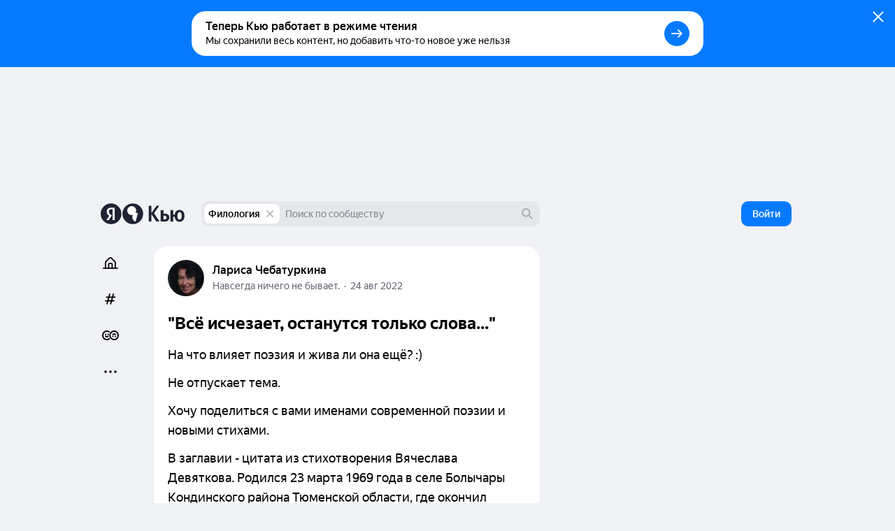

--- FILE ---
content_type: text/html; charset=utf-8
request_url: https://yandex.ru/q/language/12345024770/
body_size: 143858
content:
<!DOCTYPE html><html lang="ru" class="ua_desktop ua_webkit ua_webkit_537 ua_chromium ua_chromium_131 ua_chrome ua_chrome_131 ua_macos ua_macos_10" data-reactroot=""><head><title>«&quot;Всё исчезает, останутся только слова...&quot;
» — Яндекс Кью</title><meta name="title" content="«&quot;Всё исчезает, останутся только слова...&quot;
» — Яндекс Кью"/><meta name="description" content="На что влияет поэзия и жива ли она ещё? :)
Не отпускает тема. 
Хочу поделиться с вами именами современной поэзии и новыми стихами. 
В заглавии - цитата из стихотворения Вячеслава Девяткова. Родился..."/><meta name="application-name" content="Яндекс Кью"/><link rel="canonical" href="https://yandex.ru/q/language/12345024770/"/><meta property="og:title" content="«&quot;Всё исчезает, останутся только слова...&quot;
» — Яндекс Кью"/><meta property="og:description" content="На что влияет поэзия и жива ли она ещё? :)
Не отпускает тема. 
Хочу поделиться с вами именами современной поэзии и новыми стихами. 
В заглавии - цитата из стихотворения Вячеслава Девяткова. Родился..."/><meta property="og:url" content="https://yandex.ru/q/language/12345024770/"/><meta property="og:site_name" content="Яндекс Кью"/><meta property="og:type" content="website"/><meta property="twitter:title" content="«&quot;Всё исчезает, останутся только слова...&quot;
» — Яндекс Кью"/><meta property="twitter:description" content="На что влияет поэзия и жива ли она ещё? :)
Не отпускает тема. 
Хочу поделиться с вами именами современной поэзии и новыми стихами. 
В заглавии - цитата из стихотворения Вячеслава Девяткова. Родился..."/><meta property="twitter:card" content="summary_large_image"/><meta property="og:image" content="https://yandex.ru/znatoki/og/article/a1d66bbb-da89-4f2e-a53c-ce4c6116756f/?target=og"/><meta property="og:image:width" content="1200"/><meta property="og:image:height" content="630"/><meta property="vk:image" content="https://yandex.ru/znatoki/og/article/a1d66bbb-da89-4f2e-a53c-ce4c6116756f/?target=vk"/><meta property="vk:image:width" content="1020"/><meta property="vk:image:height" content="456"/><meta name="referrer" content="no-referrer-when-downgrade"/><meta name="mobile-web-app-capable" content="yes"/><style id="critical">/*! normalize.css v7.0.0 | MIT License | github.com/necolas/normalize.css */html{-ms-text-size-adjust:100%;-webkit-text-size-adjust:100%;height:100%;line-height:1.15}body{min-height:100%}h1,h2,h3,h4,h5,h6{font-weight:400}figcaption,figure,main{display:block}figure{margin:1em 40px}hr{-webkit-box-sizing:content-box;box-sizing:content-box;height:0;overflow:visible}pre{font-family:monospace;font-size:1em}a{-webkit-text-decoration-skip:objects;background-color:transparent}abbr[title]{border-bottom:none;text-decoration:underline;-webkit-text-decoration:underline dotted;text-decoration:underline dotted}b,strong{font-weight:inherit;font-weight:bolder}code,kbd,samp{font-family:monospace;font-size:1em}dfn{font-style:italic}mark{background-color:#ff0;color:#000}small{font-size:80%}sub,sup{font-size:75%;line-height:0;position:relative;vertical-align:baseline}sub{bottom:-.25em}sup{top:-.5em}img{border-style:none}svg:not(:root){overflow:hidden}button,input,optgroup,select,textarea{font-family:sans-serif;font-size:100%;line-height:1.15;margin:0}input,textarea{-webkit-appearance:none;-moz-appearance:none;appearance:none;border-radius:0}button,input{overflow:visible}button,select{text-transform:none}[type=reset],[type=submit],BUTTON,HTML [type=button]{-webkit-appearance:button}[type=button]::-moz-focus-inner,[type=reset]::-moz-focus-inner,[type=submit]::-moz-focus-inner,button::-moz-focus-inner{border-style:none;padding:0}[type=button]:-moz-focusring,[type=reset]:-moz-focusring,[type=submit]:-moz-focusring,button:-moz-focusring{outline:1px dotted ButtonText}fieldset{padding:.35em .75em .625em}legend{-webkit-box-sizing:border-box;box-sizing:border-box;color:inherit;display:table;max-width:100%;padding:0;white-space:normal}textarea{overflow:auto}[type=checkbox],[type=radio]{-webkit-box-sizing:border-box;box-sizing:border-box;padding:0}[type=number]::-webkit-inner-spin-button,[type=number]::-webkit-outer-spin-button{height:auto}[type=search]{-webkit-appearance:textfield;outline-offset:-2px}[type=search]::-webkit-search-cancel-button,[type=search]::-webkit-search-decoration{-webkit-appearance:none}::-webkit-file-upload-button{-webkit-appearance:button;font:inherit}DETAILS,MENU{display:block}summary{display:list-item}[hidden],template{display:none}table{border-collapse:collapse;border-spacing:0}td,th{padding:0}#adv-pseudo-container{display:none;left:-9999px;pointer-events:none;position:absolute;top:-9999px;visibility:hidden;width:100vw}.banner-root,.page-root,.rules-banner{display:none}body{margin:0}.hidden{display:none}.caps{font-size:11px}.caps,.caps-mobile{letter-spacing:1px;line-height:16px;text-transform:uppercase}.caps-mobile{font-size:12px}.link,.remove-highlight{-webkit-tap-highlight-color:transparent}.link{color:#04b;text-decoration:none}.link:active{opacity:.65;-webkit-transition:opacity .1s ease-out;transition:opacity .1s ease-out}.link:focus{outline:none}.ua_desktop .link:hover{color:red}.ua_desktop .link_no-hover:hover{color:#000}.link-grey{-webkit-tap-highlight-color:transparent;color:#04b;color:rgba(0,0,0,.4);text-decoration:none}.link-grey:active{opacity:.65;-webkit-transition:opacity .1s ease-out;transition:opacity .1s ease-out}.link-grey:focus{outline:none}.ua_desktop .link-grey:hover{color:red}.ua_desktop .link-grey_no-hover:hover{color:#000}.link-bluegrey{-webkit-tap-highlight-color:transparent;color:#02102f66;text-decoration:none}.link-bluegrey:active{opacity:.65;-webkit-transition:opacity .1s ease-out;transition:opacity .1s ease-out}.link-bluegrey:focus{outline:none}.ua_desktop .link-bluegrey:hover{color:red}.ua_desktop .link-bluegrey_no-hover:hover{color:#000}.link-black{-webkit-tap-highlight-color:transparent;color:#000;text-decoration:none}.link-black:active{opacity:.65;-webkit-transition:opacity .1s ease-out;transition:opacity .1s ease-out}.link-black:focus{outline:none}.ua_desktop .link-black:hover{color:red}.ua_desktop .link-black_no-hover:hover{color:#000}.link-user{-webkit-tap-highlight-color:transparent;color:#000;text-decoration:none}.link-user:active{opacity:.65;-webkit-transition:opacity .1s ease-out;transition:opacity .1s ease-out}.link-user:focus{outline:none}.ua_desktop .link-user:hover{color:red}.ua_desktop .link-user_no-hover:hover{color:#000}.link-white{-webkit-tap-highlight-color:transparent;color:#fff;text-decoration:none}.link-white:active{opacity:.65;-webkit-transition:opacity .1s ease-out;transition:opacity .1s ease-out}.link-white:focus{outline:none}.ua_desktop .link-white:hover{color:red}.ua_desktop .link-white_no-hover:hover{color:#000}.ua_desktop .link-white:hover{color:hsla(0,0%,100%,.6)}.username{color:#000}.tap:active{opacity:.65;-webkit-transition:opacity .1s ease-out;transition:opacity .1s ease-out}.userinput{word-wrap:break-word;word-break:break-word}.text-width{max-width:700px}.capitalizer:first-letter{text-transform:uppercase}.dbg,.dbg *{background-color:rgba(255,0,0,.1)}.noscroll:not(html),.ua_msie_11.noscroll{overflow:hidden}.transition-modal{-webkit-transition:visibility .5s,-webkit-transform .5s;transition:visibility .5s,-webkit-transform .5s;transition:transform .5s,visibility .5s;transition:transform .5s,visibility .5s,-webkit-transform .5s;-webkit-transition-timing-function:cubic-bezier(.4,0,.2,1);transition-timing-function:cubic-bezier(.4,0,.2,1)}.modal__share{min-height:203px}.spin2.spin2_view_default.spin2_tone_default.spin2_progress_yes{border-left-color:#202333;border-top-color:#202333}*,:after,:before{-webkit-box-sizing:border-box;box-sizing:border-box;margin:0;padding:0}body{-webkit-font-smoothing:antialiased;-moz-osx-font-smoothing:grayscale;font-family:YS Text,Arial,Helvetica,sans-serif;overflow-y:scroll;position:relative}button{-webkit-appearance:none;background:none;border:none;cursor:pointer;font-family:inherit}button:focus{outline:none}a{-webkit-tap-highlight-color:transparent;color:#067aff;cursor:pointer;text-decoration:none;-webkit-transition:opacity .1s ease-out,color .1s ease-out;transition:opacity .1s ease-out,color .1s ease-out}a:active{opacity:.65}a:hover{color:#000}a:focus{outline:none}p{margin-bottom:7px;margin-top:0}p:last-child{margin-bottom:0}.q-page{-webkit-box-flex:1;-ms-flex:1 1;flex:1 1;-ms-flex-direction:column;flex-direction:column;width:100%}.page,.q-page{-webkit-box-orient:vertical;-webkit-box-direction:normal;display:-webkit-box;display:-ms-flexbox;display:flex}.page{--yandex-mssngr-widget-popup-base-z-index:800;-ms-flex-direction:column;flex-direction:column;min-width:1024px}.page_gray{background:#f0f2f5}.banner-root{display:block}.page-root{-webkit-box-orient:vertical;-webkit-box-direction:normal;-webkit-box-flex:1;display:-webkit-box;display:-ms-flexbox;display:flex;-ms-flex:1 1;flex:1 1;-ms-flex-direction:column;flex-direction:column}.formatted{display:inline}.formatted pre{background:rgba(32,35,51,.05);border-radius:4px;overflow-x:auto;padding:20px}.formatted pre code{font-family:menlo,Ubuntu Mono,consolas,source-code-pro,monospace}.formatted blockquote{border-left:1px solid #202333;font-style:italic;padding:3px 12px}.formatted ol,.formatted ul{list-style-position:outside;margin-left:24px}.formatted ul{list-style-type:disc}.formatted .atomic-image{-webkit-box-orient:vertical;-webkit-box-direction:normal;-webkit-box-pack:center;-ms-flex-pack:center;-ms-flex-line-pack:stretch;-webkit-box-align:center;-ms-flex-align:center;align-content:stretch;align-items:center;background:rgba(32,35,51,.05);border-radius:8px;cursor:-webkit-zoom-in;cursor:zoom-in;display:-webkit-box;display:-ms-flexbox;display:flex;-ms-flex-direction:column;flex-direction:column;-ms-flex-wrap:nowrap;flex-wrap:nowrap;justify-content:center;margin-bottom:16px;margin-top:16px;max-width:100%;overflow:hidden}.formatted .atomic-image img{display:block;max-height:732px;max-width:100%;-webkit-user-select:auto;-moz-user-select:auto;-ms-user-select:auto;user-select:auto}.formatted figure{margin:0}.formatted figcaption{color:rgba(32,35,51,.7);cursor:text;font-size:14px;line-height:20px;padding:16px;text-align:center;width:100%}.formatted figure.atomic-video{height:0;max-width:100%;padding:28.125% 0;position:relative}.formatted figure.atomic-video iframe{bottom:0;height:100%;left:0;position:absolute;right:0;top:0;width:100%}.formatted figure.atomic-music{margin:12px 0;overflow:hidden}.formatted blockquote,.formatted ol,.formatted p,.formatted pre,.formatted ul{margin-top:12px}.formatted blockquote:first-child,.formatted ol:first-child,.formatted p:first-child,.formatted pre:first-child,.formatted ul:first-child{margin-top:0}.formatted p:first-child{display:inline}.formatted a[id]{margin-top:-76px;padding-top:76px}.formatted h1{font-size:28px;font-weight:900;line-height:32px}.formatted h2{font-size:24px;font-weight:900;line-height:28px;margin-bottom:20px;margin-top:36px}.formatted h3{font-size:18px;font-weight:700;line-height:22px;margin-bottom:12px;margin-top:24px}.formatted .table__content-wrapper{-webkit-box-sizing:border-box;box-sizing:border-box;display:inline-block;vertical-align:middle}.formatted .table__content{border:1px solid #e5e5e5;border-collapse:collapse;white-space:normal}.formatted .table__cell{text-align:left;vertical-align:top}.formatted .table__cell[class][class]{display:table-cell}.formatted .table__cell.column{padding-right:4px}.formatted .table__cell.column+.column{padding-left:4px;padding-right:0}.formatted .table{display:inline-block;max-width:100%;word-break:normal}.formatted .table__content-wrapper{max-width:100%;overflow-y:auto}.formatted .table_style_default .table__content-wrapper{border-radius:4px}.formatted .table_style_default .table__cell{padding:12px}.formatted .table_style_default.table_vertical-border .table__cell{border-left:1px solid #e5e5e5;border-right:1px solid #e5e5e5}.formatted .table_style_default .table__row+.table__row .table__cell{border-top:1px solid #e5e5e5}.formatted .contents ol,.formatted .contents ul{font-size:14px;line-height:24px}.editor-popup{-webkit-box-orient:vertical;-webkit-box-direction:normal;display:-webkit-box;display:-ms-flexbox;display:flex;-ms-flex-direction:column;flex-direction:column;padding:10px;text-align:center;width:240px}.editor-popup,.editor-popup:before{border-radius:4px}.editor-popup__textinput{margin-bottom:10px}.editor-popup__textinput.editor-popup__textinput_error .textinput__box{border-color:rgba(255,0,0,.2)}.editor-popup__textinput.editor-popup__textinput_error.textinput_hovered_yes .textinput__box{border-color:rgba(255,0,0,.3)}.editor-popup__textinput.editor-popup__textinput_error .textinput__control::-webkit-input-placeholder{color:rgba(255,0,0,.4)}.editor-popup__textinput.editor-popup__textinput_error .textinput__control:-moz-placeholder,.editor-popup__textinput.editor-popup__textinput_error .textinput__control::-moz-placeholder{color:rgba(255,0,0,.4);opacity:1}.editor-popup__textinput.editor-popup__textinput_error .textinput__control:-ms-input-placeholder{color:rgba(255,0,0,.4)!important}.editor-popup__action{-webkit-tap-highlight-color:transparent;color:#04b;cursor:pointer;display:block;font-size:16px;line-height:22px;padding:12px 0;text-decoration:none;-webkit-transition:color .1s ease-out;transition:color .1s ease-out;width:100%}.editor-popup__action:active{opacity:.65;-webkit-transition:opacity .1s ease-out;transition:opacity .1s ease-out}.editor-popup__action:focus{outline:none}.ua_desktop .editor-popup__action:hover{color:red}.ua_desktop .editor-popup__action_no-hover:hover{color:#000}.editor-popup__action_disabled{color:#ddd;pointer-events:none}.editor-popup__delimeter{color:#999}.editor-popup__fileupload{display:inline-block;overflow:hidden;position:relative;vertical-align:baseline}.editor-popup__fileupload input[type=file]{cursor:pointer;font-size:200px;opacity:.001;position:absolute;right:0;top:0;z-index:2}.editor-popup.popup2_theme_normal.popup2_visible_yes{-webkit-animation-name:unset;animation-name:unset}.editor-popup.popup2_theme_normal.popup2_visible_yes.editor-popup_error{-webkit-animation-duration:.3s;animation-duration:.3s;-webkit-animation-name:shake;animation-name:shake}.popup2.popup2_tone_default.popup2_view_default{-webkit-box-shadow:0 8px 20px rgba(18,27,73,.1);box-shadow:0 8px 20px rgba(18,27,73,.1)}.popup2.popup2_tone_default.popup2_view_default:before{-webkit-box-shadow:none!important;box-shadow:none!important}.popup2.popup2_tone_default.popup2_view_default,.popup2.popup2_tone_default.popup2_view_default:before{border-radius:12px}.popup2.popup2_tone_default.popup2_view_default>:first-child{border-top-left-radius:12px;border-top-right-radius:12px}.popup2.popup2_tone_default.popup2_view_default>:last-child{border-bottom-left-radius:12px;border-bottom-right-radius:12px}.svg-defs,.svg-filters{height:0;pointer-events:none;position:absolute;visibility:hidden;width:0;z-index:-1}.x-scroll{position:relative;-webkit-transform:translateX(0);transform:translateX(0)}.x-scroll_scroll .x-scroll__i{margin-bottom:-20px;overflow-x:auto;overflow-y:hidden;padding-bottom:20px}.x-scroll__i,.x-scroll_scroll .x-scroll__i{font-size:0;line-height:0;position:relative;white-space:nowrap}.x-scroll__i{overflow:hidden;will-change:transform}.x-scroll__i_animate{-webkit-transition:-webkit-transform .5s cubic-bezier(.4,0,.2,1);transition:-webkit-transform .5s cubic-bezier(.4,0,.2,1);transition:transform .5s cubic-bezier(.4,0,.2,1);transition:transform .5s cubic-bezier(.4,0,.2,1),-webkit-transform .5s cubic-bezier(.4,0,.2,1)}.x-scroll__arrow{list-style:none;-webkit-user-select:none;-moz-user-select:none;-ms-user-select:none;user-select:none}.x-scroll__arrow_large .x-scroll__arrow__left,.x-scroll__arrow_large .x-scroll__arrow__right{-webkit-box-sizing:border-box;box-sizing:border-box;height:44px;margin-top:-22px;position:absolute;top:50%;-webkit-transition:opacity .1s ease-out;transition:opacity .1s ease-out;width:44px}.x-scroll__arrow_large .x-scroll__arrow__left:hover:before,.x-scroll__arrow_large .x-scroll__arrow__right:hover:before{-webkit-box-shadow:0 3px 10px 0 rgba(0,0,0,.1);box-shadow:0 3px 10px 0 rgba(0,0,0,.1);-webkit-transform:scale(1.04);transform:scale(1.04)}.x-scroll__arrow_large .x-scroll__arrow__left:active:before,.x-scroll__arrow_large .x-scroll__arrow__right:active:before{-webkit-box-shadow:0 1px 2px 0 rgba(0,0,0,.15);box-shadow:0 1px 2px 0 rgba(0,0,0,.15);-webkit-transform:scale(.96);transform:scale(.96)}.x-scroll__arrow_large .x-scroll__arrow__left:after,.x-scroll__arrow_large .x-scroll__arrow__left:before,.x-scroll__arrow_large .x-scroll__arrow__right:after,.x-scroll__arrow_large .x-scroll__arrow__right:before{content:"";height:100%;left:0;pointer-events:none;position:absolute;top:0;width:100%}.x-scroll__arrow_large .x-scroll__arrow__left:before,.x-scroll__arrow_large .x-scroll__arrow__right:before{background-color:#fff;border-radius:100px;-webkit-box-shadow:0 1px 2px 0 rgba(0,0,0,.15);box-shadow:0 1px 2px 0 rgba(0,0,0,.15);-webkit-transition:-webkit-box-shadow .1s ease-out,-webkit-transform .1s ease-out;transition:-webkit-box-shadow .1s ease-out,-webkit-transform .1s ease-out;transition:box-shadow .1s ease-out,transform .1s ease-out;transition:box-shadow .1s ease-out,transform .1s ease-out,-webkit-box-shadow .1s ease-out,-webkit-transform .1s ease-out}.x-scroll__arrow_large .x-scroll__arrow__left:after,.x-scroll__arrow_large .x-scroll__arrow__right:after{background:svg("arrow-right7x12") no-repeat 19px 15px}.x-scroll__arrow_large .x-scroll__arrow__left{left:-8px}@media (min-width:1485px){.x-scroll__arrow_large .x-scroll__arrow__left{left:-22px}}.x-scroll__arrow_large .x-scroll__arrow__left:after{-webkit-transform:scaleX(-1);transform:scaleX(-1)}.x-scroll__arrow_large .x-scroll__arrow__right{right:-8px}@media (min-width:1485px){.x-scroll__arrow_large .x-scroll__arrow__right{right:-22px}}.x-scroll__arrow__left,.x-scroll__arrow__right{opacity:1;pointer-events:all;will-change:opacity;z-index:2}.x-scroll__arrow__left.disabled,.x-scroll__arrow__right.disabled{opacity:.001;pointer-events:none}.x-scroll__arrow__link{cursor:pointer;display:block;height:100%}.x-scroll_similar{border-radius:4px;height:272px}.x-scroll_similar .x-scroll__i{margin-left:-16px;will-change:transform}.x-scroll_user-teasers{margin:0 -8px 15px}.x-scroll_user-teasers .x-scroll__arrow__left{left:-4px}.x-scroll_user-teasers .x-scroll__arrow__right{right:-4px}.notifications{bottom:20px;left:0;position:fixed;right:0;text-align:center;-webkit-user-select:none;-moz-user-select:none;-ms-user-select:none;user-select:none;z-index:1010}.notifications .popup2{display:inline-block;position:relative}.notifications__notification{margin-bottom:20px}.notifications__notification:last-child{margin-bottom:0}.notifications__notification .tooltip__description{padding:20px}.body-modal-active{overflow:hidden}.body-prevent-overscroll{-ms-scroll-chaining:none;overscroll-behavior:none}.hidden,.hidden-q-page{display:none}
._3RuBA48btr{-webkit-box-align:center;-ms-flex-align:center;align-items:center;display:-webkit-box;display:-ms-flexbox;display:flex;overflow:hidden;text-overflow:ellipsis;white-space:nowrap}._1iWz7EHwxa._1iWz7EHwxa{padding:0}
._1tWXpsfxUI{-webkit-tap-highlight-color:transparent;-webkit-box-orient:horizontal;-webkit-box-direction:normal;-webkit-box-pack:start;-ms-flex-pack:start;-ms-flex-line-pack:center;-webkit-box-align:center;-ms-flex-align:center;align-content:center;align-items:center;background:transparent;border:none;cursor:pointer;display:-webkit-inline-box;display:-ms-inline-flexbox;display:inline-flex;-ms-flex-direction:row;flex-direction:row;-ms-flex-wrap:nowrap;flex-wrap:nowrap;font-family:YS Text,Arial,Helvetica,sans-serif;justify-content:flex-start;outline:none;overflow:visible;position:relative;text-decoration:none;-ms-touch-action:manipulation;touch-action:manipulation;-webkit-user-select:none;-moz-user-select:none;-ms-user-select:none;user-select:none}._2ulku7XVfG svg>*{fill:currentColor}._4B7thS29_i{overflow:hidden;text-overflow:ellipsis;white-space:nowrap}._6VDlcJFtps{left:50%;margin-left:-8px;margin-top:-8px;position:absolute;top:50%}.Tb5OWn7dft{color:transparent!important;pointer-events:none}._3T-E1gY9GA{opacity:.3;pointer-events:none}
._23-vnDXWrg{-webkit-box-align:center;-ms-flex-align:center;align-items:center;background:rgba(32,35,51,.07);border-radius:8px;color:#000;display:-webkit-box;display:-ms-flexbox;display:flex;font-size:12px;font-weight:500;line-height:22px;padding:0 6px;-webkit-transition:background-color .1s ease;transition:background-color .1s ease}._23-vnDXWrg:hover{background:rgba(32,35,51,.15)}._34TVNC8nV4{color:rgba(32,35,51,.3);margin-right:4px}._34TVNC8nV4 path{fill:currentColor}
._3K5nCon8Im{-webkit-box-pack:justify;-ms-flex-pack:justify;color:#000;font-size:14px;justify-content:space-between;line-height:18px;width:100%}._1VbQRj1pV5,._3K5nCon8Im{display:-webkit-box;display:-ms-flexbox;display:flex}._1VbQRj1pV5{-webkit-box-align:center;-ms-flex-align:center;-ms-flex-negative:1;align-items:center;flex-shrink:1;margin-right:6px;overflow:hidden;text-overflow:ellipsis}._2VmDr6i9XH{color:#fff}._2VmDr6i9XH ._1eJboIqO8S,._2VmDr6i9XH ._2P0SwACO38,._2VmDr6i9XH .ZviXrsJOJF{color:hsla(0,0%,100%,.5)}._1eJboIqO8S,._2P0SwACO38,.ZviXrsJOJF{-ms-flex-negative:0;color:rgba(32,35,51,.5);flex-shrink:0}._1DA8Su08AW{margin-left:8px;white-space:nowrap}.ZviXrsJOJF{justify-self:flex-end}._11bD5LVAwM svg{color:rgba(32,35,51,.5)}
._1a6GYtiqME{-webkit-box-align:center;-ms-flex-align:center;align-items:center;display:-webkit-box;display:-ms-flexbox;display:flex;height:22px;overflow:hidden;position:relative}._2N0DA6VAOy{cursor:default}._1BiM6MLhcx{-ms-flex-negative:0;flex-shrink:0;margin-right:6px}.qnALKyc1Zr{overflow:hidden;text-overflow:ellipsis;white-space:nowrap}._2O49lJ8f45{font-weight:500}
._2afxyliADv{display:-webkit-box;display:-ms-flexbox;display:flex;-ms-flex-wrap:wrap;flex-wrap:wrap;margin-bottom:-6px}.dijScs-en4{background:rgba(32,35,51,.07);border-color:transparent;color:#202333}._3ODOreYDKV,._3ODOreYDKV:hover{color:#fff}._3ODOreYDKV._3QOmHNtGOz{border-color:hsla(0,0%,100%,.25)}._3ODOreYDKV.dijScs-en4{background:hsla(0,0%,100%,.2)}._3ODOreYDKV:hover{border-color:hsla(0,0%,100%,.7)}._1mXL-pfgyW{line-height:normal}._1mXL-pfgyW+._1mXL-pfgyW,._1mXL-pfgyW+._3QOmHNtGOz,._1mXL-pfgyW+._3SiE2zuEyV{margin-left:6px}
._284PP_MhZC{background-color:#fff;background-size:cover;border-radius:100%;-webkit-box-shadow:inset 0 0 0 1px rgba(0,0,0,.05);box-shadow:inset 0 0 0 1px rgba(0,0,0,.05);display:block;max-height:100%;max-width:100%;position:relative}._1P_6fLI-Ad[class]{-webkit-animation:none;animation:none;background-image:url("data:image/svg+xml;charset=utf-8,%3Csvg width='512' height='512' fill='none' xmlns='http://www.w3.org/2000/svg'%3E%3Cg clip-path='url(%23a)'%3E%3Cpath fill='%23BDBDBD' d='M0 0h512v512H0z'/%3E%3Cpath d='M374.881 331.164a139.175 139.175 0 0 0 20.899-92.557 139.11 139.11 0 0 0-43.279-84.428 138.872 138.872 0 0 0-87.306-36.989 138.854 138.854 0 0 0-90.684 27.672 139.086 139.086 0 0 0-51.84 79.449 139.193 139.193 0 0 0 11.14 94.236 138.993 138.993 0 0 0 68.934 65.145 138.815 138.815 0 0 0 94.632 5.724 139.483 139.483 0 0 0-12.633 125.491 139.388 139.388 0 0 0 36.788 53.371 139.218 139.218 0 0 0 56.936 30.934l72.053-269.042a138.386 138.386 0 0 0-75.64.994Z' fill='%23fff'/%3E%3Ccircle cx='416.349' cy='467.599' r='141.65' fill='%23fff'/%3E%3Cpath d='M403.875 209H103.25v39.75c0 9.084 3.569 17.795 9.919 24.219C119.52 279.392 128.133 283 137.114 283h40.118c8.981 0 17.594-3.608 23.945-10.031 6.35-6.424 9.918-15.135 9.918-24.219v-19.063h27.837v19.063c0 9.084 3.567 17.795 9.917 24.219C255.2 279.392 263.813 283 272.794 283h40.118c8.981 0 17.594-3.608 23.945-10.031 6.35-6.424 9.919-15.135 9.919-24.219v-19.063h57.065l.034-20.687Z' fill='%23202333'/%3E%3C/g%3E%3Cdefs%3E%3CclipPath id='a'%3E%3Cpath fill='%23fff' d='M0 0h512v512H0z'/%3E%3C/clipPath%3E%3C/defs%3E%3C/svg%3E");background-size:cover}._1Q_EKxfYym{height:16px;min-height:16px;min-width:16px;width:16px}._2Xm8j-piua{height:20px;min-height:20px;min-width:20px;width:20px}.fqSI6l9EFP{height:24px;min-height:24px;min-width:24px;width:24px}._2MFfXL5MIl{height:28px;min-height:28px;min-width:28px;width:28px}._21cZspu2si{height:32px;min-height:32px;min-width:32px;width:32px}.YLAcfWHWOs{height:36px;min-height:36px;min-width:36px;width:36px}.foXfMM7pSm{height:44px;min-height:44px;min-width:44px;width:44px}._1WuB28hfYj{height:52px;min-height:52px;min-width:52px;width:52px}._3_EGZHuxI4{height:56px;min-height:56px;min-width:56px;width:56px}._2Fh-z6ZE8M{height:60px;min-height:60px;min-width:60px;width:60px}._2fPB2Y0Nxy{height:72px;min-height:72px;min-width:72px;width:72px}.L0E1_phsMF{height:80px;min-height:80px;min-width:80px;width:80px}._1NohzwWa9i{height:96px;min-height:96px;min-width:96px;width:96px}._1mKzeRpyR6{height:120px;min-height:120px;min-width:120px;width:120px}._3eV8EK2qc0{height:172px;min-height:172px;min-width:172px;width:172px}._1oY4aPsQr6{border:3px solid #fff;height:24px;min-height:24px;min-width:24px;width:24px}._9m6KaAwq4D{border:3px solid #fff;height:52px;min-height:52px;min-width:52px;width:52px}._1jO4E0d8QL{border:4px solid #fff;height:60px;min-height:60px;min-width:60px;width:60px}.y2ItF96_lY{border:6px solid #fff;height:96px;min-height:96px;min-width:96px;width:96px}._1uSk79YOo2{border:2px solid #fff;height:122px;min-height:122px;min-width:122px;width:122px}._1S_rqtalqz{border:6px solid #fff;height:172px;min-height:172px;min-width:172px;width:172px}._1dFWIwovSC,.HdIIkRcKHI{left:-3px;position:absolute;top:-3px}._16hCSs3uzt{left:-4px;position:absolute;top:-4px}._2iv37z1EFM,._2tt8ryAnoB,._2W5bfCpLTL{left:-6px;position:absolute;top:-6px}._2Xm8j-piua ._1PgDHmsnCm,.fqSI6l9EFP ._1PgDHmsnCm{height:12px;width:12px}._2ZsoMmuVlh[class]{-webkit-animation:none;animation:none;background-position:50%;background-repeat:no-repeat;background-size:cover}
._1mHboV0ASi{display:inline-block;font-size:0;line-height:0}._1441G8v81v{-webkit-box-sizing:content-box;box-sizing:content-box;display:inline-block}._1IQcN1njoO{border:1px solid #fff}._1IQcN1njoO:not(:first-child){margin-left:-6px}._2Edex9o8lc._1IQcN1njoO:not(:first-child){margin-left:-12px}._1bwQQGa_SL{border:1px solid #fff}._1bwQQGa_SL:not(:first-child){margin-left:-8px}._36Lnwy5-As{border:3px solid #fff}._36Lnwy5-As:not(:first-child){margin-left:-19px}._1MtKseMmjp{border:2px solid #fff}._1MtKseMmjp:not(:first-child){margin-left:-10px}.nuLkyzUjCV{border:2px solid}.nuLkyzUjCV:not(:first-child){margin-left:-10px}._2BmDNiiTRT{border:2px solid #fff}._2BmDNiiTRT:not(:first-child){margin-left:-12px}
.K7rbHx1nGM{-webkit-box-align:center;-ms-flex-align:center;-webkit-box-pack:center;-ms-flex-pack:center;align-items:center;display:-webkit-inline-box;display:-ms-inline-flexbox;display:inline-flex;font-weight:500;justify-content:center;position:relative;-webkit-transition:color .1s ease-out,border .1s ease-out,-webkit-transform .1s ease-out;transition:color .1s ease-out,border .1s ease-out,-webkit-transform .1s ease-out;transition:transform .1s ease-out,color .1s ease-out,border .1s ease-out;transition:transform .1s ease-out,color .1s ease-out,border .1s ease-out,-webkit-transform .1s ease-out}.K7rbHx1nGM:active{-webkit-transform:scale(.96);transform:scale(.96)}.K7rbHx1nGM:before{background:rgba(32,35,51,.07);content:"";opacity:0;position:absolute;-webkit-transition:opacity .1s ease-out;transition:opacity .1s ease-out}._1ipyXcyfqz:hover:before{bottom:0;left:0;right:0;top:0}.K7rbHx1nGM:hover:before{opacity:1}.ua_e2e .K7rbHx1nGM:hover:before{display:none}._3XMEjr8TLY:before{bottom:0;left:0;right:0;top:0}._1kVmc-9NHS:before{bottom:0;left:-12px;right:-12px;top:0}._1Fi9U8MLPu:before{display:none}._2mON2CgeSk{opacity:.3;-webkit-transition:opacity .1s ease-out;transition:opacity .1s ease-out}._2mON2CgeSk:hover{opacity:1}._2mON2CgeSk:before{display:none}.aczdglEtUM{-webkit-transition:-webkit-transform .1s ease-out;transition:-webkit-transform .1s ease-out;transition:transform .1s ease-out;transition:transform .1s ease-out,-webkit-transform .1s ease-out}.aczdglEtUM:hover{-webkit-transform:translateY(-2px);transform:translateY(-2px)}._1AL7HKnQEJ:hover{color:#067aff}._3GMZy6Ufbx{color:#000}._1vtaSujuc0{color:rgba(32,35,51,.5)}._3tS52rF-YR{color:rgba(32,35,51,.15)}._1vtaSujuc0:hover{color:#000}._3U3X9_t8nG{color:#000;font-weight:400}._3W6Msj3xfU,._3W6Msj3xfU:hover{color:#fff}._3W6Msj3xfU:before{background:hsla(0,0%,100%,.2)}._3GZ116sFAk{color:rgba(32,35,51,.5)}._3GZ116sFAk:hover{color:#000}._3GZ116sFAk:before{background:hsla(0,0%,100%,.5)}._2b_AH0e6lX{border:1px solid rgba(32,35,51,.15);color:rgba(32,35,51,.5)}._2b_AH0e6lX:hover{background:rgba(32,35,51,.07);color:#000}._6XAtzQyqxM{color:hsla(0,0%,100%,.5)}._6XAtzQyqxM:hover{color:#fff}._6XAtzQyqxM:before{background:hsla(0,0%,100%,.2)}._1CZXcl6n3A{font-size:14px;height:24px;line-height:24px;min-width:24px}._1CZXcl6n3A:before{border-radius:24px}.Id94VMcgIk{font-size:14px;height:32px;line-height:32px;min-width:32px}.Id94VMcgIk:before{border-radius:32px}.bilkGTouPQ{font-size:14px;height:36px;line-height:36px;min-width:36px}.bilkGTouPQ:before{border-radius:36px}.wj1MsJUV4B{font-size:16px;height:40px;line-height:40px;min-width:40px}.wj1MsJUV4B:before{border-radius:40px}._1HQbciO-8Z{font-size:16px;height:44px;line-height:44px;min-width:44px;padding:12px}._1HQbciO-8Z:before{border-radius:44px}._1qtFe7p9ct{width:100%}.K7rbHx1nGM.SrseM3bzyF{color:rgba(32,35,51,.5);font-size:14px;font-style:normal;font-weight:500;line-height:20px}.K7rbHx1nGM.SrseM3bzyF:hover{background:rgba(32,35,51,.07);color:#000}
._1C1KEB1sI5{background:#fff;border-radius:20px;-webkit-box-shadow:0 1px 1px rgba(32,35,51,.04),0 2px 4px rgba(32,35,51,.02);box-shadow:0 1px 1px rgba(32,35,51,.04),0 2px 4px rgba(32,35,51,.02);padding:20px}._1jkHa16IFv{margin-top:48px}._3zmOdpLMO9{margin-bottom:12px}
._3j1qdqXge0{width:100%}._3toSztKq4J{-webkit-box-pack:justify;-ms-flex-pack:justify;justify-content:space-between;margin-bottom:16px}._3ql8MghRwL,._3toSztKq4J{display:-webkit-box;display:-ms-flexbox;display:flex}._3ql8MghRwL{-webkit-box-align:center;-ms-flex-align:center;align-items:center;color:rgba(32,35,51,.5)}._3UE6g5oacu{margin-bottom:24px}.bjKTUXWTx0{font-size:12px;font-weight:500;letter-spacing:1px;line-height:16px;text-transform:uppercase}._1B2pfsiwZe{margin-bottom:24px}._1B2pfsiwZe:last-child{margin-bottom:0}._1byJHwjhKW{margin-left:6px}._1byJHwjhKW>path{fill:currentColor}
._1eNXQCsJAn{margin-right:8px}._2M0FbMnNJQ path{fill:rgba(32,35,51,.7)}._3twgBeDvKE path{fill:rgba(32,35,51,.3)}
._2OltbwLVa7{-webkit-box-align:center;-ms-flex-align:center;align-items:center;display:-webkit-box;display:-ms-flexbox;display:flex}._1flPyEx6SZ{border:1px solid #c7e9e0;border-radius:8px;font-size:12px;height:24px;line-height:16px}._1z1GTblUNr ._1JeKX63_S0{height:16px;width:16px}._1z1GTblUNr._2VgjH_tPxr{color:#b1844e}._1z1GTblUNr._1LLLSQ3G5t,._1z1GTblUNr._2VgjH_tPxr,._1z1GTblUNr.CtbXxa4hCw{background:none;border:none;padding:0}._2OltbwLVa7 ._1XIFa6jwOc,._2OltbwLVa7 ._1z1GTblUNr{-webkit-box-align:baseline;-ms-flex-align:baseline;align-items:baseline;background:none;border:none;padding:0}._2OltbwLVa7 ._1XIFa6jwOc{padding-left:6px}._1XIFa6jwOc ._1JeKX63_S0{bottom:-2px;position:relative}._1XIFa6jwOc._1LLLSQ3G5t,._1z1GTblUNr._1LLLSQ3G5t{color:#009e81}._1XIFa6jwOc.CtbXxa4hCw,._1z1GTblUNr.CtbXxa4hCw{color:#015692}
._2YnPBzfyTa{-webkit-box-align:center;-ms-flex-align:center;align-items:center;border-radius:6px;display:-webkit-box;display:-ms-flexbox;display:flex;padding:2px 4px}._3jbFlDifjk{font-family:YS Text,Arial,Helvetica,sans-serif;font-size:12px;font-weight:500;line-height:16px;margin-left:4px;white-space:nowrap}._3BlzYsnAr-{background:#e8f1f8}._254gnPbe9D{color:#08253e}._1n7KL3MY7a{border:1px solid rgba(199,233,224,.5);padding:2px 6px}._1T1nZDXO2R{color:#043c2d}._358MaAHO1Q{background:#f5efe3}._1SAqom3EEl{color:#47340c}.-h8UQrDeT-,._8tyvzZmrY8{color:rgba(32,35,51,.5)}._1B-OxSAb0i path{fill:currentColor}._3ubIp8B8zD ._3jbFlDifjk{font-size:14px}._3ubIp8B8zD._1n7KL3MY7a{border-radius:8px;padding:4px 6px}._23ANYYAQhm{color:#788ba8}
._1tA2zWQ4-e{position:relative}._3LZ19rGa5k{padding:22px 24px 24px}
._3OdYlZSPfk{height:24px;padding:4px;-webkit-transition:-webkit-transform .1s ease-out;transition:-webkit-transform .1s ease-out;transition:transform .1s ease-out;transition:transform .1s ease-out,-webkit-transform .1s ease-out;width:24px}._3b1C4CunDb{-webkit-transform:rotate(-180deg);transform:rotate(-180deg)}
._7iwKOLzl5f{position:relative}.WSKdw0IyF1.WSKdw0IyF1{color:rgba(32,35,51,.5);margin-top:-2px;opacity:0;pointer-events:none;position:absolute;right:-2px;top:50%;-webkit-transform:translate(100%,-50%)!important;transform:translate(100%,-50%)!important;-webkit-transition:opacity .2s ease-out;transition:opacity .2s ease-out;visibility:hidden;z-index:1}.WSKdw0IyF1.WSKdw0IyF1:hover{color:#202333}._1Ur62yPI9e._1Ur62yPI9e{margin-top:0}._1Lsx4htfP0._1Lsx4htfP0{opacity:1;pointer-events:auto;visibility:visible}
.Va8FEjJEX-{margin-bottom:4px}.Va8FEjJEX-._2FaUI39XcC:before{background:rgba(32,35,51,.07);content:"";display:block;height:1px;margin:0 24px 4px 48px}._3qhg5xRJ0L{-webkit-box-orient:vertical;-webkit-box-direction:normal;-webkit-box-align:start;-ms-flex-align:start;-webkit-box-pack:center;-ms-flex-pack:center;align-items:flex-start;border-radius:14px;display:-webkit-box;display:-ms-flexbox;display:flex;-ms-flex-direction:column;flex-direction:column;justify-content:center;min-height:48px;padding:12px;-webkit-transition:background-color .1s ease-out,opacity .1s ease-out,-webkit-transform .1s ease-out;transition:background-color .1s ease-out,opacity .1s ease-out,-webkit-transform .1s ease-out;transition:transform .1s ease-out,background-color .1s ease-out,opacity .1s ease-out;transition:transform .1s ease-out,background-color .1s ease-out,opacity .1s ease-out,-webkit-transform .1s ease-out;width:100%}._3qhg5xRJ0L:active{opacity:.85}._3qhg5xRJ0L:hover{background:hsla(0,0%,100%,.5)}._2oQWvNSfpM{-webkit-box-shadow:0 1px 1px rgba(32,35,51,.04),0 2px 4px rgba(32,35,51,.02);box-shadow:0 1px 1px rgba(32,35,51,.04),0 2px 4px rgba(32,35,51,.02)}._2oQWvNSfpM,._2oQWvNSfpM:hover{background:#fff}._1psZhnDnRL{-webkit-box-align:center;-ms-flex-align:center;align-items:center;color:#000;display:-webkit-box;display:-ms-flexbox;display:flex;width:100%}._2oQWvNSfpM ._1psZhnDnRL{color:#067aff}._39Wu8eHlDx{color:rgba(32,35,51,.5);font-size:14px;font-weight:400;line-height:20px}._38DijSr87h{color:#000;font-size:16px;font-weight:500;line-height:20px;overflow:hidden;text-overflow:ellipsis;white-space:nowrap}._3aXTp3F9Y5 ._38DijSr87h{color:rgba(32,35,51,.7);font-size:14px;font-weight:400}._3gV2m6Urpn{position:relative}._1X0FQA-kCL{margin-right:12px}._1X0FQA-kCL,._2nA-9p6XQr{-ms-flex-negative:0;flex-shrink:0}._2nA-9p6XQr{margin-left:12px}._3q0THMdISF path{fill:currentColor}.SFvyoMQmJP{-ms-flex-negative:0;flex-shrink:0;height:24px;margin-right:12px;width:24px}._3DCIoGtdqm{background:#e0e0e2;border-radius:24px;color:#000;font-size:12px;font-weight:500;line-height:16px;margin-left:6px;min-width:20px;overflow:hidden;padding:2px 6px;text-align:center;text-overflow:ellipsis;-webkit-transition:color 0s ease-out;transition:color 0s ease-out;white-space:nowrap;z-index:1}._3DCIoGtdqm.p5zxH5kF8z{background:rgba(32,35,51,.07);color:#000}._3DCIoGtdqm._2SmdwtHbM0{background:#067aff;color:#fff}._3e9nO_l3mI:after,.Jl3YMHAZnb:after{-webkit-animation:N1Aw-H6XL1 .2s ease-out forwards;animation:N1Aw-H6XL1 .2s ease-out forwards;background-color:#ef3328;border-radius:50%;content:"";height:6px;position:absolute;width:6px}._2UZrd1vFEp{border-radius:6px;margin-right:12px}.Jl3YMHAZnb:after{right:-9px;top:-14px}._3e9nO_l3mI:after{display:none;right:7px;top:7px}._19a4YzYP0p{display:none}@media (max-width:1348px){._3qhg5xRJ0L{-webkit-box-align:center;-ms-flex-align:center;align-items:center;min-height:44px;padding-left:0;padding-right:0}._2UZrd1vFEp{margin-right:0}._2nA-9p6XQr,._38DijSr87h{display:none}._3DCIoGtdqm{border:2px solid #efeff1;font-size:10px;line-height:12px;max-width:30px;padding:2px 4px;position:absolute;right:0;top:4px;z-index:3}._2oQWvNSfpM ._3DCIoGtdqm{border-color:#fff}._1psZhnDnRL{-webkit-box-pack:center;-ms-flex-pack:center;justify-content:center;padding:0}._3e9nO_l3mI:after{display:block}.Jl3YMHAZnb:after{display:none;left:0}._1X0FQA-kCL,.SFvyoMQmJP{margin-right:0;margin-top:0}._19a4YzYP0p{display:block}}
._1jc5WvoRDf{-ms-flex-negative:0;display:-webkit-box;display:-ms-flexbox;display:flex;flex-shrink:0}
.Ms31d6em9G{display:none}@media (max-width:1348px){._2MSXa7ARmh{display:none}.Ms31d6em9G{-ms-flex-negative:0;display:inline;flex-shrink:0}}
._3NqRt8p6lO{background:#fff;border-radius:28px;-webkit-box-shadow:0 1px 1px rgba(32,35,51,.04),0 2px 4px rgba(32,35,51,.02);box-shadow:0 1px 1px rgba(32,35,51,.04),0 2px 4px rgba(32,35,51,.02);padding:16px;text-align:left;width:184px}._3aSu8SrCzA{-webkit-box-align:center;-ms-flex-align:center;-webkit-box-pack:center;-ms-flex-pack:center;align-items:center;border-radius:12px;display:-webkit-box;display:-ms-flexbox;display:flex;height:44px;justify-content:center;margin-bottom:12px;width:44px}._2vq5SuP0wS path,.e1yu7_CH2V path{fill:currentColor}._2vq5SuP0wS{background:rgba(0,119,0,.07);color:#070}.e1yu7_CH2V{background:rgba(24,106,213,.07);color:#186ad5}._3UyBAKMyey{background:#f1f1f6}._2aU1batJsy{color:#202333;font-size:40px;font-weight:700;line-height:47px;margin-bottom:4px}._2wVjjh0w-t{color:rgba(32,35,51,.7);font-size:14px;font-weight:400}
.NNNJlYOBkn.NNNJlYOBkn{max-height:600px;overflow-y:auto}._1xJ6qKHpge{-ms-flex-negative:0;flex-shrink:0;margin-left:8px;-webkit-transition:-webkit-transform .1s ease-out;transition:-webkit-transform .1s ease-out;transition:transform .1s ease-out;transition:transform .1s ease-out,-webkit-transform .1s ease-out}._1AkawXEb48{-webkit-transform:rotate(-180deg);transform:rotate(-180deg)}.f7NbxXFOsM{display:-webkit-box;display:-ms-flexbox;display:flex;min-width:36px}
._16G_StknZR{margin-left:8px;padding-top:16px;width:260px}._2gmwWs4qMU,.x_HfV_E4u5{-webkit-box-align:center;-ms-flex-align:center;align-items:center;display:-webkit-box;display:-ms-flexbox;display:flex}.x_HfV_E4u5{-ms-flex-wrap:wrap;flex-wrap:wrap}.qHY81dT5_w+.qHY81dT5_w{margin-left:8px}._2PNDhHmcez{color:rgba(32,35,51,.3);font-size:12px;font-weight:500;line-height:16px;margin-right:12px;margin-top:8px}._2PNDhHmcez:hover{color:#202333}.nwDdst98GL+._2PNDhHmcez{margin-right:4px}._31W3nbTBgd{background:#ef3328;border-radius:6px;height:6px;left:100%;position:absolute;top:0;width:6px}._2PNDhHmcez._3se4zTu6P2{color:#202333;margin-right:20px;position:relative}._2PNDhHmcez._3se4zTu6P2:hover,.KfDvp_zqZ_{color:rgba(32,35,51,.3)}.KfDvp_zqZ_{font-size:12px;line-height:16px;margin-top:8px}.KfDvp_zqZ_ ._2PNDhHmcez{font-weight:400;margin-right:0}@media (max-width:1348px){._16G_StknZR{display:none}}._3CYS8LWmGb{height:16px;margin-right:8px;width:16px}._1_Mpb1lQAb{-webkit-box-align:center;-ms-flex-align:center;align-items:center;background:rgba(32,35,51,.05);border-radius:10px;color:#202333;display:-webkit-inline-box;display:-ms-inline-flexbox;display:inline-flex;font-size:12px;font-weight:500;line-height:16px;margin-top:12px;padding:8px}._3KY3z_6mOX{max-width:100px}
._2VO9vYf2BU{margin-right:14px;min-width:68px}._2yNEVrwsrw{position:absolute;right:-30px}._2uUquxVnQk{-webkit-box-pack:center;-ms-flex-pack:center;-webkit-box-align:center;-ms-flex-align:center;align-items:center;display:-webkit-box;display:-ms-flexbox;display:flex;justify-content:center}.BJ1mBzBr62{position:relative;z-index:2}._112V0Zc2Hb{height:10px;width:82px}.dehVk-lN9R{-webkit-box-orient:horizontal;-webkit-box-direction:normal;-webkit-box-pack:justify;-ms-flex-pack:justify;-ms-flex-line-pack:stretch;-webkit-box-align:center;-ms-flex-align:center;align-content:stretch;align-items:center;display:-webkit-box;display:-ms-flexbox;display:flex;-ms-flex-direction:row;flex-direction:row;-ms-flex-wrap:nowrap;flex-wrap:nowrap;justify-content:space-between;overflow:hidden}.TP66pfqnJy{margin-right:8px}._3Dtd0GARoV{color:rgba(32,35,51,.7);font-weight:400;margin-left:4px}._2a4AWmECNW{margin-left:3px}@media (max-width:1348px){.NudMTH7TaD[class]{min-width:unset}.NudMTH7TaD ._2a4AWmECNW{display:none}}
._7i12BlP8eE{background-color:#fff;background-repeat:no-repeat;background-size:cover;display:block;-webkit-filter:drop-shadow(0 1px 4px rgba(0,0,0,.04)),drop-shadow(0 6px 18px rgba(13,35,67,.08));filter:drop-shadow(0 1px 4px rgba(0,0,0,.04)),drop-shadow(0 6px 18px rgba(13,35,67,.08));-webkit-mask-image:-webkit-radial-gradient(#fff,#000);max-height:100%;max-width:100%;overflow:hidden;position:relative}._2tKSEnf-Ge{border-radius:6px;height:16px;min-height:16px;min-width:16px;width:16px}._2kxrDFNX3k{border-radius:6px;height:20px;min-height:20px;min-width:20px;width:20px}.K3ZxZoN9hj{border-radius:6px;height:24px;min-height:24px;min-width:24px;width:24px}._1OmfBTrE-q{border-radius:8px;height:28px;min-height:28px;min-width:28px;width:28px}._3daswfxf-G{border-radius:10px;height:32px;min-height:32px;min-width:32px;width:32px}.cvc3WOzTmW{border-radius:12px;height:36px;min-height:36px;min-width:36px;width:36px}._3nCwHNylp4{border-radius:12px;height:44px;min-height:44px;min-width:44px;width:44px}.h_QlSboicz{border-radius:18px;height:52px;min-height:52px;min-width:52px;width:52px}.wW0Ro-LyRM{border-radius:20px;height:56px;min-height:56px;min-width:56px;width:56px}._2hmDOTLLae{border-radius:19px;height:68px;min-height:68px;min-width:68px;width:68px}._3Y7-Mw1Y3d{border-radius:32px;height:96px;min-height:96px;min-width:96px;width:96px}._3O9Xc7srLA{border-radius:40px;height:128px;min-height:128px;min-width:128px;width:128px}._23Y-Rs97cx{background:#fff;-webkit-box-shadow:0 0 0 1px #fff;box-shadow:0 0 0 1px #fff;cursor:pointer;position:absolute;-webkit-transition:-webkit-transform .1s ease-out;transition:-webkit-transform .1s ease-out;transition:transform .1s ease-out;transition:transform .1s ease-out,-webkit-transform .1s ease-out}._23Y-Rs97cx:active{-webkit-transform:scale(.96);transform:scale(.96)}._2kxrDFNX3k ._23Y-Rs97cx{bottom:-3px;height:8px;right:-3px;width:8px}._2kxrDFNX3k ._23Y-Rs97cx svg{position:relative;top:-6px}._3daswfxf-G ._23Y-Rs97cx,._3nCwHNylp4 ._23Y-Rs97cx,.cvc3WOzTmW ._23Y-Rs97cx{bottom:-5px;height:16px;right:-5px;width:16px}.wW0Ro-LyRM ._23Y-Rs97cx{bottom:-6px;height:20px;right:-6px;width:20px}._2hmDOTLLae ._23Y-Rs97cx{bottom:-4px;height:22px;right:-4px;width:22px}._3O9Xc7srLA ._23Y-Rs97cx,._3Y7-Mw1Y3d ._23Y-Rs97cx{bottom:8px;height:28px;right:8px;width:28px}._3ruOvLC9Lg{bottom:0;left:0;opacity:.001;position:absolute;right:0;top:0;-webkit-transition:background-color .3s ease,opacity .3s ease;transition:background-color .3s ease,opacity .3s ease}._3ruOvLC9Lg,._4XCgRO_SyH{-webkit-box-orient:vertical;-webkit-box-direction:normal;-webkit-box-pack:center;-ms-flex-pack:center;-ms-flex-line-pack:center;-webkit-box-align:center;-ms-flex-align:center;align-content:center;align-items:center;display:-webkit-box;display:-ms-flexbox;display:flex;-ms-flex-direction:column;flex-direction:column;-ms-flex-wrap:nowrap;flex-wrap:nowrap;justify-content:center}._4XCgRO_SyH{height:100%;width:100%}._3F-piZ-H1Q{-webkit-box-align:center;-ms-flex-align:center;align-items:center;color:rgba(32,35,51,.5);display:-webkit-box;display:-ms-flexbox;display:flex;font-size:14px;line-height:16px;margin-top:8px;text-align:center;-webkit-transition:color .3s ease;transition:color .3s ease}.hs5s_IweQV ._3F-piZ-H1Q{color:#fff;font-weight:400}.hs5s_IweQV ._3yQN9-xg39 path{fill:#fff}._3ruOvLC9Lg:hover{background:rgba(32,35,51,.5);opacity:.999}._3ruOvLC9Lg:hover ._3yQN9-xg39 path{fill:#fff}._3ruOvLC9Lg:hover ._3F-piZ-H1Q{color:#fff}._3yQN9-xg39 path{fill:rgba(32,35,51,.5);-webkit-transition:fill .3s ease;transition:fill .3s ease}._7i12BlP8eE._3dlS0sqwze{-webkit-box-pack:center;-ms-flex-pack:center;-webkit-box-align:center;-ms-flex-align:center;align-items:center;background:rgba(32,35,51,.15);display:-webkit-box;display:-ms-flexbox;display:flex;justify-content:center}
.kfysY8gQzu{-webkit-box-orient:vertical;-webkit-box-direction:normal;display:-webkit-box;display:-ms-flexbox;display:flex;-ms-flex-direction:column;flex-direction:column;position:relative}._1PzOfe-7Ne{margin:-8px 0 12px}._2Q-V1D6dsc{margin-bottom:16px}._2SEmUKFrZE{margin-bottom:24px}._1Ch9oTO2Am{margin:-12px 0 16px}._3Sfk0M6vf9{font-size:32px;line-height:38px;margin-bottom:16px}._3pRasphKX0,._3Sfk0M6vf9{word-wrap:break-word;word-break:break-word}._3pRasphKX0{font-size:18px;line-height:28px;margin-bottom:12px}.L7StsFZzcO{margin:24px 0 16px}._1_rNmMx0dh,._2ysQC13u5P{margin-bottom:16px}._2w0UXmSwBD{margin-top:20px}._2_s9Yd6pVh{margin-right:16px}.hazOkOdDYw{position:absolute}._3OmGWv6bk7{border-radius:20px;height:0;margin-bottom:22px;overflow:hidden;padding-bottom:33.3333%;position:relative;width:100%}._1iLCkb2pcD{margin-top:12px}._2Dr3RXX9yt{border-radius:12px}.Ik3_mhaGlo{margin-top:2px}._2OxlK0bz_N{margin-bottom:16px}._8QeQLA0DU1{bottom:10px;color:#2ca5e0}._1PzOfe-7Ne{margin-bottom:12px;margin-top:-4px}.IHhpWge6zt[class]{font-size:14px;line-height:20px}._1IasPpONSa[class]{margin-bottom:12px}
._1ZBJJKSgqx:first-child{margin-top:24px}._1ZBJJKSgqx{margin-bottom:16px}._1ZBJJKSgqx.uWnJerGICf{background:#fff;border-radius:20px;-webkit-box-shadow:0 1px 1px rgba(32,35,51,.04),0 2px 4px rgba(32,35,51,.02);box-shadow:0 1px 1px rgba(32,35,51,.04),0 2px 4px rgba(32,35,51,.02);margin-bottom:16px;padding:24px;position:relative}.Ptc3FSydO3{margin-bottom:8px}._2sCXORK4bd{margin-bottom:32px}._2X8wgwg_b8{padding:0 20px}
._3t1FeAfTl3{-webkit-box-orient:vertical;-webkit-box-direction:normal;display:-webkit-box;display:-ms-flexbox;display:flex;-ms-flex-direction:column;flex-direction:column;margin-bottom:32px;position:relative;z-index:2}._3t1FeAfTl3:last-child{margin-bottom:0}._3t1FeAfTl3 ._3_tyTb38hM{border-radius:12px;margin-top:16px}._29OnVsnIdf+._3t1FeAfTl3._3kO18X8CUD{border-radius:0 0 20px 20px}.p0tyYj7E62{margin:12px 0 0}._3iJY0fM0EY{margin:16px 0}._3YOq98poWm{color:rgba(32,35,51,.5)}._3KSrvqtvN-{margin-top:12px}._2wSHJ7c7w2{color:rgba(32,35,51,.5);font-size:16px;line-height:22px}._1rqMZRinpP{margin-bottom:12px}._1y0OQ_gYgU{border-radius:12px}._2N8l00mqSM,.Sk1FI5a5pE{margin-bottom:12px}._1m0KaCfg7h{color:rgba(32,35,51,.7);margin:12px 0 8px}._38DJjVrlO-{border-bottom:1px solid rgba(32,35,51,.15);margin-bottom:20px;padding-bottom:20px}._2fJHPU2vtF{margin-top:12px}._26zwqk_vqN{margin-bottom:12px;margin-top:-6px}._1z3Q4YG4JE[class]{font-size:14px;line-height:20px}.UFLssGHz5o[class]{margin:0 0 12px}._3zPGt4Iud5[class]{-webkit-box-orient:horizontal;-webkit-box-direction:normal;-webkit-box-align:center;-ms-flex-align:center;align-items:center;background-color:#f8e6e6;-ms-flex-direction:row;flex-direction:row}._29OnVsnIdf{background:#fff;border-radius:20px 20px 0 0;-webkit-box-shadow:none;box-shadow:none;margin-top:24px;padding:16px;position:relative}._29OnVsnIdf:after{background:rgba(32,35,51,.15);bottom:0;content:"";display:block;height:1px;position:absolute;width:calc(100% - 32px)}
.gn8YaopmPu{-webkit-box-pack:justify;-ms-flex-pack:justify;-webkit-box-align:center;-ms-flex-align:center;align-items:center;-webkit-backdrop-filter:blur(12px);backdrop-filter:blur(12px);border-radius:20px;display:-webkit-box;display:-ms-flexbox;display:flex;height:100%;justify-content:space-between;left:0;padding:28px 20px;position:absolute;top:0;width:100%;z-index:12}._1z0e8zyyBL{font-size:24px;font-weight:700;line-height:28px}._1hLzuInc13{font-size:16px;line-height:24px;margin-top:8px}.USZCg_pGFL{-ms-flex-negative:0;flex-shrink:0;margin-left:52px}
._3V6RdzwjDt._3V6RdzwjDt{background:transparent;border-radius:unset;margin:0;min-height:180px}
._30TXigtreL{min-height:324px}._30TXigtreL ._2lbT7Z52vn{height:324px}._2A7BE4k9Ny{min-height:89px}._2A7BE4k9Ny ._2lbT7Z52vn{height:89px}._2N8PzkN142{min-height:97px}._2N8PzkN142 ._2lbT7Z52vn{height:97px}._2Y8nlb0SnV{min-height:106px}._2Y8nlb0SnV ._2lbT7Z52vn{height:106px}._6hGHtS00fU{min-height:220px}._6hGHtS00fU ._2lbT7Z52vn{height:220px}.PoPa782eVN{min-height:300px}.PoPa782eVN ._2lbT7Z52vn{height:300px}._3KN7X3Pn7p{min-height:298px}._3KN7X3Pn7p ._2lbT7Z52vn{height:298px}._1Dm-k-hbfN{min-height:250px}._1Dm-k-hbfN ._2lbT7Z52vn{height:250px}._9h4pmbtgHy{min-height:252px}._9h4pmbtgHy ._2lbT7Z52vn{height:252px}._1Q8hQwqdvA{min-height:206px}._1Q8hQwqdvA ._2lbT7Z52vn{height:206px}._2rUlHT_v17{min-height:121px}._2rUlHT_v17 ._2lbT7Z52vn{height:121px}._2bESj5q9TR{min-height:179px}._2bESj5q9TR ._2lbT7Z52vn{height:179px}.Pi3pUz7ljE{min-height:352px}.Pi3pUz7ljE ._2lbT7Z52vn{height:352px}._3yfziyGT3q{min-height:80px}._3yfziyGT3q ._2lbT7Z52vn{height:80px}._3IbpjxwZhg{min-height:74px}._3IbpjxwZhg ._2lbT7Z52vn{height:74px}._2PcbXLk1T1{min-height:62px}._2PcbXLk1T1 ._2lbT7Z52vn{height:62px}._20MeSH8mPJ{min-height:180px}._20MeSH8mPJ ._2lbT7Z52vn{height:180px}
._180RolQxos{font-weight:500;word-break:break-word}._39RlOg_EZK{overflow:hidden;text-overflow:ellipsis;white-space:nowrap}._1y9GVyZIXh{color:#000}._1D_LtG12aL{color:rgba(32,35,51,.5);margin-left:6px}._180RolQxos:hover ._1D_LtG12aL{color:#000}._1D_LtG12aL path{fill:currentColor}._1tJRJUP_45{margin-bottom:-3px}
._1uEKg2MvFG{color:rgba(32,35,51,.5);font-size:16px;height:36px;line-height:36px;min-width:36px;padding:0 10px}._1uEKg2MvFG:before{border-radius:36px}.EDQDfV7pNV{color:rgba(32,35,51,.5);font-size:16px;height:44px;line-height:44px;min-width:44px;padding:0}._3xx-AaZD1d{background-color:rgba(32,35,51,.07);border-radius:36px;color:#000}._3xx-AaZD1d._4uw7B4I96d{background-color:#fff;-webkit-box-shadow:0 1px 1px rgba(32,35,51,.04),0 2px 4px rgba(32,35,51,.02);box-shadow:0 1px 1px rgba(32,35,51,.04),0 2px 4px rgba(32,35,51,.02)}._3xx-AaZD1d._4uw7B4I96d:hover{-webkit-box-shadow:0 1px 1px rgba(32,35,51,.04),0 2px 4px rgba(32,35,51,.08);box-shadow:0 1px 1px rgba(32,35,51,.04),0 2px 4px rgba(32,35,51,.08)}._3xx-AaZD1d.HR0DUTAxxz{background-color:#fff;border:none}._3xx-AaZD1d.HR0DUTAxxz,._3xx-AaZD1d.HR0DUTAxxz:hover{-webkit-box-shadow:none;box-shadow:none}._337_j_91HQ,._337_j_91HQ:hover{border-bottom:2px solid #067aff;color:#067aff;cursor:default}._3xx-AaZD1d.AUG4vCjnVI{color:#000}._3xx-AaZD1d.AUG4vCjnVI,._3xx-AaZD1d.AUG4vCjnVI:hover{background:rgba(32,35,51,.07);border:none;-webkit-box-shadow:none;box-shadow:none}
._1ESgwWEZfM{height:100%;position:relative}
._19EmGp_IJv{-webkit-box-flex:1;display:-webkit-box;display:-ms-flexbox;display:flex;-ms-flex:1 1;flex:1 1;margin:0 auto;max-width:1440px;padding-top:16px;width:100%}.PikcW-7a-v{-ms-flex-negative:0;flex-shrink:0}._1BqbbxSxJd{padding:0 24px 0 8px;width:296px}._2Y7cbeqwVK{-webkit-box-flex:1;-ms-flex-positive:1;-ms-flex-negative:1;flex-grow:1;flex-shrink:1;margin:0 auto;max-width:680px;padding:0 28px 16px}._2D81TuU_D-{padding:0 20px 0 24px;width:364px}._14CzwTmZlO{-webkit-box-flex:1;-ms-flex-positive:1;-ms-flex-negative:1;flex-grow:1;flex-shrink:1;padding:0 20px;width:100%}._2DUZpUk39s{padding:0 32px;width:424px}._1I3x-Yu8F6{-webkit-box-flex:1;-ms-flex-positive:1;-ms-flex-negative:1;flex-grow:1;flex-shrink:1;margin:0;max-width:714px;padding:0 32px}._3aSq3sR7jq{max-width:1074px}._1i4PreHLXH{overflow:hidden}._3s9KJevMgF{-webkit-box-flex:0;-ms-flex-positive:0;flex-grow:0}._3s9KJevMgF._2Y7cbeqwVK{padding:0;width:calc(100% - 700px)}.PikcW-7a-v:last-child{margin-bottom:0}._17PCDe6XAU{width:100%}._18fLqf94pj{margin-bottom:20px}._3W2klmj8pG{margin-bottom:24px}._3iPBLAc59V{-webkit-box-orient:vertical;-webkit-box-direction:normal;display:-webkit-box;display:-ms-flexbox;display:flex;-ms-flex-direction:column;flex-direction:column;min-height:calc(100vh - 32px)}@media (max-width:1348px){._19EmGp_IJv{max-width:1024px;width:1024px}._1BqbbxSxJd{padding-right:20px;width:72px}._2Y7cbeqwVK{padding:0 20px 16px;width:calc(100% - 432px)}._2D81TuU_D-{padding-left:20px;width:360px}}
._1bjUQAXNsv{font-weight:500;overflow:hidden;text-overflow:ellipsis;white-space:nowrap}._3deSPPTwDO{color:#000}
._2LWlstmdYq{-webkit-box-align:center;-ms-flex-align:center;-webkit-box-pack:center;-ms-flex-pack:center;align-items:center;border-radius:100%;color:#000;display:-webkit-box;display:-ms-flexbox;display:flex;justify-content:center;position:relative;-webkit-transition:color .1s ease-out,background-color .1s ease-out,opacity .1s ease-out,-webkit-transform .1s ease-out;transition:color .1s ease-out,background-color .1s ease-out,opacity .1s ease-out,-webkit-transform .1s ease-out;transition:transform .1s ease-out,color .1s ease-out,background-color .1s ease-out,opacity .1s ease-out;transition:transform .1s ease-out,color .1s ease-out,background-color .1s ease-out,opacity .1s ease-out,-webkit-transform .1s ease-out}._2LWlstmdYq svg>*{fill:currentColor}._1ZdcCYXt08{background-color:#ffdc60}._1ePkD-Ue3F{background-color:rgba(32,35,51,.07)}.jcZ5P-vuJk{background-color:#fff}._1fg7Nw2_9m{background-color:#21201f;color:#fff}._1b8UIWAQPI{background:rgba(32,35,51,.3);color:#fff}._2SjZxJFRS_{background-color:#21201f;background-color:rgba(6,122,255,.1);color:#fff;color:#067aff}._2LWlstmdYq:active{-webkit-transform:scale(.96);transform:scale(.96)}._2GZRHJK5f3{height:32px;width:32px}.vKalzr-ZAE{height:36px;width:36px}._1c3WlxDqgB{height:44px;width:44px}._3VG6jCZO4a{margin-bottom:20px}._2dB10ShblU{-webkit-animation:_3DObQAUkEC .2s ease-out forwards;animation:_3DObQAUkEC .2s ease-out forwards;background-color:#000;border:1px solid #fff;border-radius:24px;color:#fff;height:20px;line-height:14px;min-width:20px;padding:2px 4px;right:-4px;text-align:center;top:-5px;-webkit-transition:background-color .1s ease-out;transition:background-color .1s ease-out;white-space:nowrap}._2dB10ShblU,._3foAfUEAVc{font-size:12px;font-weight:500;position:absolute}._3foAfUEAVc{bottom:-20px;line-height:16px}@-webkit-keyframes _3DObQAUkEC{0%{-webkit-transform:scale(0);transform:scale(0)}to{-webkit-transform:scale(1);transform:scale(1)}}@keyframes _3DObQAUkEC{0%{-webkit-transform:scale(0);transform:scale(0)}to{-webkit-transform:scale(1);transform:scale(1)}}
._2ZCMFB-srs{-webkit-box-pack:center;-ms-flex-pack:center;color:#000;font-weight:500;justify-content:center;-webkit-transition:color .1s ease-out,background-color .1s ease-out,opacity .1s ease-out,border-color .1s ease-out,-webkit-transform .1s ease-out;transition:color .1s ease-out,background-color .1s ease-out,opacity .1s ease-out,border-color .1s ease-out,-webkit-transform .1s ease-out;transition:transform .1s ease-out,color .1s ease-out,background-color .1s ease-out,opacity .1s ease-out,border-color .1s ease-out;transition:transform .1s ease-out,color .1s ease-out,background-color .1s ease-out,opacity .1s ease-out,border-color .1s ease-out,-webkit-transform .1s ease-out;white-space:nowrap}._2ZCMFB-srs:active{-webkit-transform:scale(.96);transform:scale(.96)}._2mLyl1vh6A{border-radius:60px;font-size:18px;height:60px;line-height:60px;min-width:60px;padding:0 24px}._3uSgsaAyQk{border-radius:14px;height:52px;line-height:52px;min-width:52px}._1GFL1UmMET,._3uSgsaAyQk{font-size:16px;padding:0 24px}._1GFL1UmMET{border-radius:44px;height:44px;line-height:44px;min-width:44px}._2kl0dyjx9B{border-radius:36px;font-size:14px;height:36px;line-height:36px;min-width:36px;padding:0 16px}._24gLKVxgc6{border-radius:32px;font-size:14px;height:32px;line-height:32px;min-width:32px;padding:0 12px}.yQVhxw41bY{border-radius:28px;font-size:12px;height:28px;line-height:28px;min-width:28px;padding:0 12px}.EwuNisKNJ8{background-color:#ffdc60}.EwuNisKNJ8:hover{background:#ffd21f}._3TtnvuT8ir{background-color:#eff0f1}._3TtnvuT8ir:hover{background:#dedee0}.S3F8pmhNDn{background-color:#202333;color:#fff}.S3F8pmhNDn:hover{background-color:#0e101b;color:#fff}._1xS4ucb-mf{background-color:#e6f2ff;color:#067aff}._1xS4ucb-mf:hover{background-color:#cde4ff}._3FIVuZX0Jq{background-color:transparent;border:1px solid rgba(32,35,51,.15)}._3FIVuZX0Jq:hover{border-color:rgba(32,35,51,.3)}._3FIVuZX0Jq._1GFL1UmMET{line-height:42px}._3FIVuZX0Jq._24gLKVxgc6{line-height:30px}._2j2Df-7CR2{background-color:transparent;border:none}._2j2Df-7CR2:hover{border-color:rgba(32,35,51,.3)}.tyubUi5hhx{background-color:#fff}._2bKlvh7xzn,.tyubUi5hhx:hover{background-color:hsla(0,0%,100%,.7)}._2bKlvh7xzn:hover{background-color:hsla(0,0%,100%,.5)}.-GY3bILNvV{background:hsla(0,0%,100%,.2);color:#fff}._1hzOLb_JL4{background:rgba(32,35,51,.3);color:#fff}._2s4TWtuSey{background:rgba(32,35,51,.07);color:#202333}._2s4TWtuSey:hover{background:#dedee0}._3G0t0PJJvp{background:rgba(6,122,255,.1);color:#067aff}.-GY3bILNvV:hover{background:hsla(0,0%,100%,.3);color:#fff}._1t5DA3Ea8g{background:#1b52cd;color:#fff}._1t5DA3Ea8g:hover{background:#1c4bb6;color:#fff}._3Q0npEhWDo,._3Q0npEhWDo:hover{background:#067aff;color:#fff}._1vIya_-oyw{background-color:#fff;color:#202333}.UGoE16IuwP{background:#ef3328;color:#fff}.UGoE16IuwP:hover{background:#ef3328;opacity:.7}._2AHqzJ8a0m{background-color:#363483;color:#fff}._2AHqzJ8a0m:hover{background-color:#1c1a63;color:#fff}._1KRlrXc68T,._1KRlrXc68T:hover{background-color:#043c2d;color:#fff}.q5al7r8oZV{background:rgba(32,35,51,.07);color:#000}.q5al7r8oZV:hover{background:rgba(32,35,51,.3);color:#000}._6V67oB7eou{width:100%}._13WalIsL4B{padding:0}._1gFAKRasbn{border-radius:8px}._36pbXHVFu8{border-radius:10px}.Az-o7Z0VQq{border-radius:12px}._3ISX2GEHNK{border-radius:14px}._2qxrcjqsqX{padding:0}.pY8z8cYpOe{padding:0 8px}._389jNO3uU0{padding:0 12px}._2DScNeKOBK{padding:0 16px}._1701ZlCGtx{background-color:#e0e1e4;color:rgba(32,35,51,.3);opacity:1;pointer-events:none}._2ZCMFB-srs.-GY3bILNvV [data-item=progress],._2ZCMFB-srs._1KRlrXc68T [data-item=progress],._2ZCMFB-srs.S3F8pmhNDn [data-item=progress],._2ZCMFB-srs.UGoE16IuwP [data-item=progress]{border-left-color:#fff;border-top-color:#fff}._3iVlixOJQt{color:#202333;opacity:.5}._3iVlixOJQt:hover{opacity:1}
._1rr6cOBKzG{bottom:0;display:block;left:0;position:absolute;right:0;top:0}
._178BJxQ-GE{background-position:50%;background-repeat:no-repeat;background-size:contain}
._3G6t9Pv86r{bottom:0;left:0;-webkit-mask-image:-webkit-radial-gradient(#fff,#000);position:absolute;right:0;top:0}._2beEc5LsKG{background-image:none;background-position:50%;background-repeat:no-repeat;background-size:cover;height:100%;width:100%}._2daSflzt_x{bottom:10px;position:absolute;right:16px}._3Dt9oRXdoW{background:hsla(0,0%,73%,.3);border:1px solid hsla(0,0%,67%,.3);-webkit-box-sizing:border-box;box-sizing:border-box;height:40px;line-height:40px;min-width:40px;position:absolute;right:8px;top:8px;z-index:2}
._1FmjagBJ7x{-webkit-box-pack:center;-ms-flex-pack:center;color:#000;font-weight:500;justify-content:center;-webkit-transition:color .1s ease-out,background-color .1s ease-out,opacity .1s ease-out,border-color .1s ease-out,-webkit-transform .1s ease-out;transition:color .1s ease-out,background-color .1s ease-out,opacity .1s ease-out,border-color .1s ease-out,-webkit-transform .1s ease-out;transition:transform .1s ease-out,color .1s ease-out,background-color .1s ease-out,opacity .1s ease-out,border-color .1s ease-out;transition:transform .1s ease-out,color .1s ease-out,background-color .1s ease-out,opacity .1s ease-out,border-color .1s ease-out,-webkit-transform .1s ease-out;white-space:nowrap}._1FmjagBJ7x:hover{color:#000}._34oxwNRzlg{height:20px;line-height:20px;min-width:20px}._2HhpwIsE2L,._34oxwNRzlg{border-radius:6px;font-size:12px;padding:0 12px}._2HhpwIsE2L{height:24px;line-height:24px;min-width:24px}._33PxKUm-d7{border-radius:8px;font-size:14px;height:32px;line-height:32px;min-width:32px;padding:0 12px}.KNyoA98CNI{border-radius:10px;height:36px;line-height:36px;min-width:36px}._1xhtdVGLDb,.KNyoA98CNI{font-size:14px;padding:0 16px}._1xhtdVGLDb{border-radius:12px;height:40px;line-height:40px;min-width:40px}.LLSCsjJWps{border-radius:12px;font-size:16px;height:44px;line-height:44px;min-width:44px;padding:0 20px}._370crHpjdm{border-radius:14px;font-size:16px;height:52px;line-height:20px;min-width:52px;padding:16px 20px}.EYhS6jANod{background-color:#ffdc60}.EYhS6jANod:hover{background:#ffd21f}.Q6QCrcWPeN{background:#32b343;color:#fff}.Q6QCrcWPeN:hover{background:#32c843;color:#fff}._1slwhESNDT{background:rgba(199,233,224,.5);color:#043c2d}._1slwhESNDT:hover{background:#c7e9e0}._3MxD85PMXv{background:hsla(4,56%,89%,.5);color:#490f0a}._3MxD85PMXv:hover{background:#f3d7d5}._1kWb64f-tt{background-color:rgba(32,35,51,.07)}._1kWb64f-tt:hover{background-color:rgba(32,35,51,.15)}._3lGmhtZHhx{background-color:#202333;color:#fff}._3lGmhtZHhx:hover{background-color:#0e101b;color:#fff!important}._127nY49Dnl{background:rgba(32,35,51,.07);color:#000}._127nY49Dnl:hover{background:rgba(32,35,51,.3);color:#000}._1FmjagBJ7x._3lGmhtZHhx [data-item=progress]{border-left-color:#fff;border-top-color:#fff}.fy9Fu_gT0A{background-color:#fff;color:#000}.fy9Fu_gT0A:hover{background:hsla(0,0%,100%,.9)}.__7zzW8YAB{background-color:transparent;border:1px solid rgba(32,35,51,.15)}.__7zzW8YAB:hover{border-color:rgba(32,35,51,.3)}.__7zzW8YAB._33PxKUm-d7{line-height:30px}.__7zzW8YAB.KNyoA98CNI{line-height:34px}.__7zzW8YAB.LLSCsjJWps{line-height:42px}._1FmjagBJ7x.tASEabfKcH{background-color:transparent}._1FmjagBJ7x.tASEabfKcH:hover{background-color:rgba(32,35,51,.07)}._1Bn9Ir-kwW{background-color:#e6f2ff;color:#067aff}._1Bn9Ir-kwW:hover{background-color:#cde4ff;color:#067aff}._1FmjagBJ7x._1Bn9Ir-kwW [data-item=progress]{border-left-color:#067aff;border-top-color:#067aff}._2v4vfnqDC0{background-color:rgba(32,35,51,.07)}._2v4vfnqDC0:hover{background:rgba(32,35,51,.15)}._2eM_u-8Rn2{background-color:#ef3328;color:#fff}._1FmjagBJ7x._2eM_u-8Rn2 [data-item=progress]{border-left-color:#fff;border-top-color:#fff}._2eM_u-8Rn2:hover{background:#d00;color:#fff}._3dvMBbMsml{background-color:#067aff;color:#fff}._1FmjagBJ7x._3dvMBbMsml [data-item=progress]{border-left-color:#fff;border-top-color:#fff}._3dvMBbMsml:hover{background-color:#0e60c2;color:#fff}._1nazXOT-rA{background:hsla(0,0%,100%,.15);color:#fff}._1FmjagBJ7x._1nazXOT-rA [data-item=progress]{border-left-color:#fff;border-top-color:#fff}._1nazXOT-rA:hover{background:hsla(0,0%,100%,.3);color:#fff}.jxON9Z3641{width:100%}.UkZzKn8i5R{padding:0}.SH65mkNP-q{background-color:#e0e1e4;color:rgba(32,35,51,.3);opacity:1;pointer-events:none}._3PNut9UyzS{padding:0}.dKtRA3rToT{padding:0 4px}.QjWTM7h4MY{padding:0 6px}._2Yk7Q7wF_t{padding:0 8px}._3kP0r8KX-O{padding:0 10px}._1S6zMLKauq{padding:0 12px}._2HBTtVO-g_{padding:0 16px}._1LAHHQKS1P{padding:0 20px}

._3OykZ2w8Re{height:96px;visibility:hidden}
._3oozmp4sJK{background:#fff;border-radius:20px;-webkit-box-shadow:0 1px 1px rgb(32 35 51/4%),0 2px 4px rgb(32 35 51/2%);box-shadow:0 1px 1px rgb(32 35 51/4%),0 2px 4px rgb(32 35 51/2%);margin-bottom:16px;overflow:hidden;position:relative}._1rj_iB9syM{border-bottom:0;margin-bottom:0}._2p2SzLUyRq{background:none;visibility:hidden}._3PZKI2X2xZ{border-top:1px solid rgba(32,35,51,.15);margin-top:12px;padding:20px 0 8px}
.pI-coKPr2C{overflow:hidden;-webkit-transition:border-color .1s ease-out,background .1s ease-out;transition:border-color .1s ease-out,background .1s ease-out}.pI-coKPr2C path{fill:rgba(32,35,51,.3);-webkit-transition:fill .1s ease-out;transition:fill .1s ease-out}.pI-coKPr2C:hover path{fill:rgba(32,35,51,.5)}._1w7c9rOmoa.pI-coKPr2C path{fill:#000}._3DNsY6zgzY{-webkit-tap-highlight-color:transparent;background:transparent;border:none;border-radius:inherit;-webkit-box-shadow:none;box-shadow:none;display:block;font-family:YS Text,Arial,Helvetica,sans-serif;margin:0;outline:none;width:100%}._3DNsY6zgzY::-webkit-input-placeholder{color:rgba(32,35,51,.5);opacity:1}._3DNsY6zgzY::-moz-placeholder{color:rgba(32,35,51,.5);opacity:1}._3DNsY6zgzY:-ms-input-placeholder{opacity:1}._3DNsY6zgzY::-ms-input-placeholder{opacity:1}._3DNsY6zgzY::placeholder{color:rgba(32,35,51,.5);opacity:1}._3DNsY6zgzY:-ms-input-placeholder{color:rgba(32,35,51,.5)}._3DNsY6zgzY::-ms-input-placeholder{color:rgba(32,35,51,.5)}._1uSsSShLmH{border-radius:10px}._1uSsSShLmH ._3DNsY6zgzY{font-size:14px;line-height:20px;padding:7px 12px}.hJHpr2GESM{border-radius:12px}.hJHpr2GESM ._3DNsY6zgzY{font-size:16px;line-height:22px;padding:10px 12px}._1OPh1SXcae{background:#fff}._1OPh1SXcae,._16xXNQCNlf{border:1px solid rgba(32,35,51,.15)}._16xXNQCNlf{background:transparent}._1w7c9rOmoa._1OPh1SXcae,._1w7c9rOmoa._16xXNQCNlf{border-color:#000}._3vkT27DgQA{background:rgba(32,35,51,.05);border:1px solid transparent}._3vkT27DgQA:hover{background:rgba(32,35,51,.07);border-color:rgba(32,35,51,.15)}._1w7c9rOmoa._3vkT27DgQA{background:#fff;border-color:#000}._2js2pvip7d{background:hsla(0,0%,100%,.1);border:1px solid hsla(0,0%,100%,.2);border-radius:10px}._2js2pvip7d ._3DNsY6zgzY{color:hsla(0,0%,100%,.7);font-size:16px;line-height:24px;padding:6px 12px}._2js2pvip7d:not(._1w7c9rOmoa) ._3DNsY6zgzY::-webkit-input-placeholder{color:hsla(0,0%,100%,.7)}._2js2pvip7d:not(._1w7c9rOmoa) ._3DNsY6zgzY::-moz-placeholder{color:hsla(0,0%,100%,.7)}._2js2pvip7d:not(._1w7c9rOmoa) ._3DNsY6zgzY:-ms-input-placeholder{color:hsla(0,0%,100%,.7)}._2js2pvip7d:not(._1w7c9rOmoa) ._3DNsY6zgzY::-ms-input-placeholder{color:hsla(0,0%,100%,.7)}._2js2pvip7d:not(._1w7c9rOmoa) ._3DNsY6zgzY::placeholder{color:hsla(0,0%,100%,.7)}._2js2pvip7d:not(._1w7c9rOmoa):hover path,._2js2pvip7d path{fill:hsla(0,0%,100%,.7)}._2js2pvip7d:hover{background:hsla(0,0%,100%,.2);border:1px solid hsla(0,0%,100%,.3)}._1w7c9rOmoa._2js2pvip7d{background:#fff;border-color:#000}._1q1bdyM6t3{background:hsla(0,0%,100%,.15);border:1px solid hsla(0,0%,100%,.7)}._1q1bdyM6t3.pI-coKPr2C path{fill:hsla(0,0%,100%,.7)}._1q1bdyM6t3._1w7c9rOmoa.pI-coKPr2C path{fill:#fff}._1q1bdyM6t3._1w7c9rOmoa{border-color:#fff}._1q1bdyM6t3 ._3DNsY6zgzY{caret-color:#fff;color:#fff}._1q1bdyM6t3 ._3DNsY6zgzY::-webkit-input-placeholder{color:hsla(0,0%,100%,.7)}._1q1bdyM6t3 ._3DNsY6zgzY::-moz-placeholder{color:hsla(0,0%,100%,.7)}._1q1bdyM6t3 ._3DNsY6zgzY::placeholder{color:hsla(0,0%,100%,.7)}._1q1bdyM6t3 ._3DNsY6zgzY:-ms-input-placeholder{color:hsla(0,0%,100%,.7)}._1q1bdyM6t3 ._3DNsY6zgzY::-ms-input-placeholder{color:hsla(0,0%,100%,.7)}._1Sz2ROij9d:not(._1w7c9rOmoa){background:rgba(239,51,40,.07);border:1px solid #ef3328}._2-dkL24qhD{background:rgba(32,35,51,.07);color:rgba(32,35,51,.7);pointer-events:none}.pI-coKPr2C.S-DUg4bv0q{border:none}
._1eMSpMp6Gy{-webkit-box-orient:horizontal;-webkit-box-direction:normal;-webkit-box-pack:start;-ms-flex-pack:start;-ms-flex-line-pack:center;-webkit-box-align:center;-ms-flex-align:center;align-content:center;align-items:center;display:-webkit-box;display:-ms-flexbox;display:flex;-ms-flex-direction:row;flex-direction:row;-ms-flex-wrap:nowrap;flex-wrap:nowrap;justify-content:flex-start;overflow:hidden}._2CiWMhEF90{-webkit-box-ordinal-group:1;-ms-flex-order:0;-webkit-box-flex:1;-ms-flex-item-align:auto;align-self:auto;-ms-flex:1 1 auto;flex:1 1 auto;order:0;overflow:hidden;text-overflow:ellipsis;white-space:nowrap;width:auto}._2G11Ji_YaI{-webkit-box-orient:horizontal;-webkit-box-direction:normal;-webkit-box-pack:start;-ms-flex-pack:start;-ms-flex-line-pack:center;-webkit-box-align:start;-ms-flex-align:start;-webkit-box-ordinal-group:1;-ms-flex-order:0;-webkit-box-flex:0;-ms-flex-item-align:stretch;align-content:center;align-items:flex-start;align-self:stretch;-ms-flex:0 0 auto;flex:0 0 auto;-ms-flex-direction:row;flex-direction:row;-ms-flex-wrap:nowrap;flex-wrap:nowrap;justify-content:flex-start;order:0}._1bOmauV0pR,._2G11Ji_YaI{display:-webkit-box;display:-ms-flexbox;display:flex}._1bOmauV0pR{-webkit-box-flex:1;-ms-flex-positive:1;-webkit-box-align:center;-ms-flex-align:center;align-items:center;flex-grow:1;-ms-flex-wrap:wrap;flex-wrap:wrap;min-width:0}._1bOmauV0pR:not(._2WdRKONd6L) ._2CiWMhEF90{min-width:60%}._1bOmauV0pR:not(._2WdRKONd6L) ._3eXfhqzwrW._3eXfhqzwrW{margin-bottom:4px;margin-top:4px}._2WdRKONd6L{-ms-flex-wrap:nowrap;flex-wrap:nowrap}._2WdRKONd6L .M29Kc5P74h{display:-webkit-box;display:-ms-flexbox;display:flex;max-width:80%}._2WdRKONd6L ._3eXfhqzwrW._3eXfhqzwrW{-ms-flex-negative:1;flex-shrink:1}._2WdRKONd6L ._3eXfhqzwrW._3eXfhqzwrW:last-child,.M29Kc5P74h{-ms-flex-negative:0;flex-shrink:0}.M29Kc5P74h{margin-right:8px}.M29Kc5P74h+._2CiWMhEF90{padding-left:0!important}._3jbsZFQghB{color:rgba(32,35,51,.5);font-size:14px;font-weight:400;line-height:20px;margin-top:4px}._3O5FYCLO60{margin:0 8px 8px;min-width:155px}._1uZeuM3yPh{-webkit-box-pack:start;-ms-flex-pack:start;justify-content:start}._1uZeuM3yPh:after{-webkit-animation:_1p6gD57dFU 1s linear infinite;animation:_1p6gD57dFU 1s linear infinite;content:"..."}._3XZCm4akr-{-ms-flex-preferred-size:100%;flex-basis:100%}@-webkit-keyframes _1p6gD57dFU{0%{content:"."}33%{content:".."}66%{content:"..."}}@keyframes _1p6gD57dFU{0%{content:"."}33%{content:".."}66%{content:"..."}}
._2njA9b3Q7r{gap:5px}._1QVHcRGVBX,._2njA9b3Q7r{display:-webkit-box;display:-ms-flexbox;display:flex}._1QVHcRGVBX{-ms-flex-item-align:center;align-self:center;height:100%;max-width:52%}._2kEYo-lvgd{height:auto;max-height:100%;max-width:100%;-o-object-fit:cover;object-fit:cover}._1BvoXZis2h{height:36px;max-width:100%}._1k3OHPXfkW{max-width:230px}._1UE6Tk7Ffk{-ms-flex-negative:0;flex-shrink:0;margin-left:10px}._3wej-gp1xn{margin-right:8px}._2vsJxnGb_R{color:rgba(32,35,51,.5);font-size:14px;font-style:normal;font-weight:400;line-height:20px;margin-top:4px}._39poBpip6Y{font-style:normal;font-weight:700;line-height:24px;overflow:hidden;text-overflow:ellipsis}._3-My1ucOqZ,._39poBpip6Y{color:#000;white-space:nowrap}._3-My1ucOqZ{-webkit-box-align:center;-ms-flex-align:center;align-items:center;display:-webkit-box;display:-ms-flexbox;display:flex;font-weight:500;gap:8px;width:100%}@media (max-width:1348px){._1UurXPWfkm{max-width:44%}._31_fm3HefW ._39poBpip6Y{display:none}}
._2KDjlaxK5m._2KDjlaxK5m{-ms-flex-negative:0;-webkit-box-align:center;-ms-flex-align:center;align-items:center;background:rgba(32,35,51,.07);border-radius:8px;display:-webkit-inline-box;display:-ms-inline-flexbox;display:inline-flex;flex-shrink:0;font-size:14px;font-weight:500;height:28px;line-height:20px;margin-right:8px;max-width:300px;min-width:1px;-webkit-transition:background .1s ease-out;transition:background .1s ease-out}._2KDjlaxK5m:last-child{margin-right:0}.lWMueoFi3P.lWMueoFi3P{-ms-flex-negative:0;color:#000;flex-shrink:0;max-width:calc(100% - 22px);overflow:hidden;padding:4px 6px;text-overflow:ellipsis;white-space:nowrap}.lWMueoFi3P._3osPFKcFwb{max-width:100%}._3SnqITHy35._3SnqITHy35{background:#fff}div[data-focused=true] ._3SnqITHy35._3SnqITHy35,div[data-focused=true] .y0c2luIufN{background:rgba(32,35,51,.07)}._2ZcgrhuUij{-ms-flex-negative:0;flex-shrink:0;margin:2px 2px 2px -4px}.y0c2luIufN{background:#fff}.y0c2luIufN .lWMueoFi3P{max-width:160px}@media (max-width:1365px){.y0c2luIufN .lWMueoFi3P{max-width:100px}}
.flUkBvSjfE{position:sticky;top:0;width:100%;z-index:50}._1xrAYtOh7D{background-color:#fff;width:100%}._174zomJ74a,._174zomJ74a ._1xrAYtOh7D{background-color:#f0f2f5}._3gjYwTEmZY,._3gjYwTEmZY ._1xrAYtOh7D{background-color:transparent}._1Cmp7gIlSH{-webkit-box-align:center;-ms-flex-align:center;align-items:center;height:60px;padding:0}.cZPt0ahYYs{-ms-flex-negative:1;display:-webkit-box;display:-ms-flexbox;display:flex;flex-shrink:1;padding-bottom:0}._2h0UrIamPJ{min-width:195px}._3cb6QcULy_{padding:0 0 0 8px}._3nOTj7yhP_{margin-left:8px}._2EA2YTrOfH,._2Slol_9dL8{-webkit-box-pack:end;-ms-flex-pack:end;display:-webkit-box;display:-ms-flexbox;display:flex;justify-content:flex-end}._2Slol_9dL8{-webkit-box-align:center;-ms-flex-align:center;align-items:center;min-width:36px}.fQWqVLk3r1{margin:0 8px 0 auto}._2ileNEhBRl,.gZ5sHQOeoD{margin-right:8px}._1xrAYtOh7D .OvgD-kvyCp{-webkit-box-flex:1;-ms-flex-positive:1;flex-grow:1;min-width:0}._1xrAYtOh7D ._1dENOtwktF{display:none}._3qHygXyYdA{width:100%}@media (max-width:1365px){._1xrAYtOh7D ._25ZwNPh89b{display:none}._1xrAYtOh7D ._1dENOtwktF{display:inline}._1xrAYtOh7D ._2h0UrIamPJ{min-width:140px}}
._3jxKnPKuLD{margin:1px}._21COnQD4oi{padding-left:3px}
._2w2XVZnk5D{width:264px}.WkB0z0gVh6{-ms-flex-negative:0;flex-shrink:0}.gyqdn8kZy1{margin-left:4px;-webkit-transition:-webkit-transform .1s ease-out;transition:-webkit-transform .1s ease-out;transition:transform .1s ease-out;transition:transform .1s ease-out,-webkit-transform .1s ease-out}._2DOkDmAcb0{-webkit-transform:rotate(-180deg);transform:rotate(-180deg)}
.R3LZrcAVnq{min-height:calc(100vh - 160px)}.bLKaQTfDmi{min-height:calc(100vh - 174px)}._1N7GtQdiW1{-webkit-box-orient:vertical;-webkit-box-direction:normal;display:-webkit-box;display:-ms-flexbox;display:flex;-ms-flex-direction:column;flex-direction:column}._2gfUtoPcsO{margin-top:24px}._2gfUtoPcsO:last-child{margin-top:12px}._2gfUtoPcsO:first-child{margin-top:24px}._1pofzHCM_m{-webkit-box-align:center;-ms-flex-align:center;-webkit-box-pack:center;-ms-flex-pack:center;align-items:center;color:#fff;display:-webkit-box;display:-ms-flexbox;display:flex;font-family:YS Text,Arial,Helvetica,sans-serif;font-size:16px;font-weight:500;height:44px;justify-content:center;line-height:20px;padding:0 12px;width:100%}._2JrplpRtpX{color:#202333}._2W3tCgTPnj,._14-yPC3Zk1{display:none}._37ArGl-UsZ{color:#043c2d}@media (max-width:1348px){._14-yPC3Zk1{display:block}._38NeBs6B0z{display:none}._2W3tCgTPnj{-ms-flex-negative:0;display:inline-block;flex-shrink:0;margin-right:0;margin-top:0}}
._2l7oKTHTe2{-webkit-box-orient:horizontal;-webkit-box-direction:normal;-webkit-box-pack:start;-ms-flex-pack:start;-ms-flex-line-pack:center;-webkit-box-align:center;-ms-flex-align:center;align-content:center;align-items:center;display:-webkit-box;display:-ms-flexbox;display:flex;-ms-flex-direction:row;flex-direction:row;-ms-flex-wrap:nowrap;flex-wrap:nowrap;justify-content:flex-start;overflow:hidden}._1dfOpSdh4s{-webkit-box-ordinal-group:1;-ms-flex-order:0;-webkit-box-flex:0;-ms-flex-item-align:auto;align-self:auto;-ms-flex:0 1 auto;flex:0 1 auto;order:0;overflow:hidden;text-overflow:ellipsis;white-space:nowrap}._2Jl2P4sQDL{-webkit-box-orient:horizontal;-webkit-box-direction:normal;-webkit-box-pack:start;-ms-flex-pack:start;-ms-flex-line-pack:center;-webkit-box-align:center;-ms-flex-align:center;-webkit-box-ordinal-group:1;-ms-flex-order:0;-webkit-box-flex:1;-ms-flex-item-align:stretch;align-content:center;align-items:center;align-self:stretch;display:-webkit-box;display:-ms-flexbox;display:flex;-ms-flex:1 0 auto;flex:1 0 auto;-ms-flex-direction:row;flex-direction:row;-ms-flex-wrap:nowrap;flex-wrap:nowrap;justify-content:flex-start;order:0}
._151C2Az3j0{-ms-flex-negative:0;display:-webkit-inline-box;display:-ms-inline-flexbox;display:inline-flex;flex-shrink:0;white-space:pre}._151C2Az3j0+._151C2Az3j0,._151C2Az3j0:last-child{display:none}
._3Zfdup1cNm{-webkit-box-align:center;-ms-flex-align:center;align-items:center;background:#fff;border:1px solid rgba(32,35,51,.15);border-radius:16px;display:-webkit-box;display:-ms-flexbox;display:flex;overflow:hidden;padding:16px 0;position:relative}._3RKGLtHhNB{padding:16px}._1P7nG7bMb2{padding-top:0}._1P7nG7bMb2:hover{border-color:rgba(32,35,51,.3)}._2LGXSDyk8g{-webkit-box-flex:1;-ms-flex-positive:1;-webkit-box-orient:vertical;-webkit-box-direction:normal;display:-webkit-box;display:-ms-flexbox;display:flex;-ms-flex-direction:column;flex-direction:column;flex-grow:1;min-width:0}._21_l7-7pR0{z-index:1}.-xs5PpNEoz{margin:0 0 12px;padding-top:56.25%;position:relative}._1mZboHWHnT{bottom:0;height:100%;left:0;-o-object-fit:cover;object-fit:cover;position:absolute;right:0;top:0;width:100%}._2ruPn3yB7G{display:-webkit-box;display:-ms-flexbox;display:flex}.MYjiLsihVC{-webkit-box-flex:1;-ms-flex-positive:1;flex-grow:1;padding:0 16px}._2pYD3bP1Vl{-webkit-box-orient:vertical;-webkit-box-direction:normal;display:-webkit-box;display:-ms-flexbox;display:flex;-ms-flex-direction:column;flex-direction:column}.wwptOsL8xS{font-size:16px;font-weight:500;line-height:20px}._2TLx5-C21u{font-size:14px;line-height:20px;margin-top:4px}._2a9wJD3xEj{-ms-flex-item-align:start;-ms-flex-negative:0;align-self:flex-start;flex-shrink:0;height:32px;margin-left:20px;width:32px}._3QQJxPJ8QH{-webkit-box-align:center;-ms-flex-align:center;align-items:center;color:rgba(32,35,51,.5);display:-webkit-box;display:-ms-flexbox;display:flex;font-size:14px;line-height:20px;margin-top:12px}._1Og5mBElxM{overflow:hidden;text-overflow:ellipsis;white-space:nowrap}.fP3lmXx9Hj{-ms-flex-negative:0;bottom:-1px;flex-shrink:0;height:10px;margin-right:6px;position:relative;width:10px}.fP3lmXx9Hj path{fill:currentColor}.jL-V9aXDVr{-ms-flex-negative:0;-webkit-box-align:center;-ms-flex-align:center;-webkit-box-pack:center;-ms-flex-pack:center;align-items:center;background:#067aff;border-radius:32px;display:-webkit-box;display:-ms-flexbox;display:flex;flex-shrink:0;height:32px;justify-content:center;margin:0 16px;width:32px}.YfBXr6pmeT path{fill:#fff}.Q7uOkfTHI_._3Zfdup1cNm{padding:0}.Q7uOkfTHI_ ._2LGXSDyk8g{-webkit-box-orient:horizontal;-webkit-box-direction:normal;-ms-flex-direction:row;flex-direction:row}.Q7uOkfTHI_ .-xs5PpNEoz{-ms-flex-negative:0;flex-shrink:0;margin-bottom:0;padding-top:0;width:40%}.Q7uOkfTHI_.ybzNnObktu .-xs5PpNEoz{width:30%}.Q7uOkfTHI_ .MYjiLsihVC{overflow:hidden;padding:12px 16px}.Q7uOkfTHI_ ._2a9wJD3xEj,.Q7uOkfTHI_ .jL-V9aXDVr{margin:12px 16px 0 20px}
._1ANR5G-c6u{-webkit-box-orient:vertical;-webkit-box-direction:normal;-webkit-box-align:center;-ms-flex-align:center;align-items:center;background:rgba(32,35,51,.05);border-radius:8px;cursor:-webkit-zoom-in;cursor:zoom-in;display:-webkit-box;display:-ms-flexbox;display:flex;-ms-flex-direction:column;flex-direction:column;-ms-flex-wrap:nowrap;flex-wrap:nowrap;margin:16px 0;max-width:100%;overflow:hidden}._1pNVKzZwqF{display:block;max-height:732px;max-width:100%;-webkit-user-select:auto;-moz-user-select:auto;-ms-user-select:auto;user-select:auto}
.SUJ2v8R_cC{border-left:1px solid #202333;font-style:italic;padding:3px 12px}.SUJ2v8R_cC[class]+.SUJ2v8R_cC[class]{margin-top:0}
._2uu3SlzZeH{list-style:disc outside;margin-left:24px}._1yHXdWNsrW{list-style-position:outside;margin-left:24px}
.jZf_xFJtH3{margin:12px 0;overflow:hidden}._2UNso8lNX3{border-width:0;height:100px;width:100%}
._1h5PwK0wxY:first-child{display:inline;margin-top:0}._1h5PwK0wxY{margin-top:12px}
.njo6Uv72Ee{word-wrap:break-word;display:inline;word-break:break-word}
._3DcgwAShiV:not(:first-child){margin-top:12px}

.xgYW-LVEy4{text-overflow:ellipsis;word-break:break-word}

._3cdc5t06Eq{background:#fff;border-radius:20px;-webkit-box-shadow:0 1px 1px rgba(32,35,51,.04),0 2px 4px rgba(32,35,51,.02);box-shadow:0 1px 1px rgba(32,35,51,.04),0 2px 4px rgba(32,35,51,.02);padding:12px 20px 20px}._2znKeJj_an{-webkit-box-orient:vertical;-webkit-box-direction:normal;-ms-flex-direction:column;flex-direction:column;margin-top:12px;padding:16px}._2znKeJj_an,._37kCdiQKAY{-webkit-box-align:center;-ms-flex-align:center;align-items:center;border:1px solid rgba(32,35,51,.07);border-radius:12px;display:-webkit-box;display:-ms-flexbox;display:flex}._37kCdiQKAY{-webkit-box-pack:center;-ms-flex-pack:center;height:44px;justify-content:center;width:44px}._2kcpBZp7Pk{color:rgba(32,35,51,.5);text-align:center;width:200px}._1K1JdYcgVd,._2kcpBZp7Pk{font-size:14px;line-height:20px;margin-top:12px}._1K1JdYcgVd{border-radius:10px}._2p-oYAGA7F,.d504lkk0Yf{display:-webkit-box;display:-ms-flexbox;display:flex}._2p-oYAGA7F{-webkit-box-orient:vertical;-webkit-box-direction:normal;-ms-flex-direction:column;flex-direction:column;font-size:14px;line-height:20px;margin-left:10px}.Z3LRhI3BZf{color:rgba(32,35,51,.5);font-size:12px;line-height:16px;margin-top:2px}._1bX8rph8LH{border:none}
._3hHT0ptQvJ{-webkit-box-align:center;-ms-flex-align:center;align-items:center;display:-webkit-inline-box;display:-ms-inline-flexbox;display:inline-flex}._3Y03zlW0Du{font-size:14px;line-height:18px;overflow:hidden;text-overflow:ellipsis;white-space:nowrap}.HUXVoGJhZD{font-style:italic;opacity:.7}._1Z-wrIbZCz,._VXkygF4q9{-ms-flex-negative:0;color:rgba(32,35,51,.5);flex-shrink:0;font-size:12px;line-height:16px;margin-left:6px}._33V8Mb-THS._33V8Mb-THS{height:12px;width:12px}.oCpF-M9F3u{-ms-flex-negative:0;flex-shrink:0}
.o1EdMZMVjQ{-webkit-box-align:center;-ms-flex-align:center;align-items:center;display:-webkit-inline-box;display:-ms-inline-flexbox;display:inline-flex}.PsNm9vPItH{margin-right:4px}._1mVyfFgS0v,.PsNm9vPItH{-ms-flex-negative:0;flex-shrink:0}._1mVyfFgS0v{margin-right:2px}._1gbm6GzdeI{-ms-flex-negative:0;bottom:2px;flex-shrink:0;margin-right:4px;position:relative}._1gbm6GzdeI>path,._1mVyfFgS0v>path{fill:currentColor}
._1e3XtmD_4n{word-wrap:break-word;font-weight:700;word-break:break-word}.uE6dy9Lp19{font-size:14px;line-height:18px}._1vc0CR5aUo{font-size:16px;line-height:20px}.EUDQc6e1uD{font-size:18px;line-height:22px}._1aU6Zu5-As{font-size:20px;line-height:26px}.PhQ7kE_Dv5{font-size:24px;line-height:30px}._3EUcui--gr{font-size:28px;line-height:32px}._1loP8BnzYK{font-size:32px;line-height:40px}
._3iBbtmNGQE{-ms-flex-negative:0;flex-shrink:0}._3eqbSV553s{font-size:14px;line-height:18px;overflow:hidden}._2WecirdN68,._96gPiFQO9q{display:-webkit-box;display:-ms-flexbox;display:flex;height:20px;max-width:100%;overflow:hidden}
._3dWHNUL0cC[class]{border-radius:8px;cursor:pointer;font-size:12px;font-weight:500;line-height:16px;overflow:hidden;padding:2px 6px;text-overflow:ellipsis;white-space:nowrap}._3dWHNUL0cC+._3dWHNUL0cC{margin-left:4px}
.-rFDgO8f7w{background:#eff0f1;border-radius:12px;color:rgba(32,35,51,.7);color:#000;overflow:hidden;padding:8px 28px 8px 18px;position:relative;-webkit-transition:background .1s ease-out;transition:background .1s ease-out;word-break:break-word}.-rFDgO8f7w:before{background:#000;bottom:0;content:"";display:block;left:0;position:absolute;top:0;width:2px}.-rFDgO8f7w:hover{background:#dedee0}._2S1LqSCb2c,._12NycaE8dt{font-size:14px;line-height:20px}._2S1LqSCb2c{-webkit-box-align:center;-ms-flex-align:center;align-items:center;color:rgba(32,35,51,.5);display:-webkit-box;display:-ms-flexbox;display:flex;margin-top:4px;width:100%}.ACioiIpgQ7{color:rgba(32,35,51,.5);display:block;font-size:14px;line-height:18px;position:absolute;right:8px;top:4px}._3Rdlmh5bfx{color:rgba(32,35,51,.15);margin-left:4px;position:relative;top:3px}._3Rdlmh5bfx>path{fill:currentColor}._2L3xVWvT-V{margin-top:8px}._3u_1AEdZ-H{display:inline-block;height:16px;margin-right:6px;vertical-align:middle;width:16px}._2dd2mD9E1f{overflow:hidden;text-overflow:ellipsis;white-space:nowrap}
._2ic093p65W{display:-webkit-box;display:-ms-flexbox;display:flex}._1AV8NBYYcm,._2ic093p65W{-webkit-box-flex:1;-ms-flex-positive:1;flex-grow:1}._1AV8NBYYcm{-webkit-box-pack:end;-ms-flex-pack:end;display:none;justify-content:flex-end}.mA-x4W9QGW{-webkit-box-align:center;-ms-flex-align:center;-webkit-box-pack:center;-ms-flex-pack:center;align-items:center;display:none;justify-content:center;padding-right:8px}._1ygVcEDqxF{margin-left:-4px}._1ygVcEDqxF+._1ygVcEDqxF{margin-left:12px}.ZazUA-ydG2{color:rgba(32,35,51,.5);display:-webkit-inline-box;display:-ms-inline-flexbox;display:inline-flex;font-size:12px;gap:4px;line-height:16px}@media (max-width:1348px){._1AV8NBYYcm,.mA-x4W9QGW{display:-webkit-box;display:-ms-flexbox;display:flex}}
._39Y5LUbHt7{-webkit-box-align:center;-ms-flex-align:center;align-items:center;display:-webkit-box;display:-ms-flexbox;display:flex}._25MxtubiZU+._25MxtubiZU{margin-left:8px}._2y1JIXt5Mw path{fill:url(#heart-like) #ef3328}.l66VvBMMuI{color:#067aff;margin-right:6px}.l66VvBMMuI path{fill:currentColor}.O8KlEAr6wE{color:rgba(32,35,51,.3)}._6QA1Smzj3X{margin-left:6px}._2U6vrOB903{color:rgba(32,35,51,.5);font-size:14px;line-height:20px}._25MxtubiZU+._2U6vrOB903{margin-left:12px}._18caklf36d{-webkit-box-flex:1;-ms-flex-positive:1;flex-grow:1}.L8F1hWTrVj{color:rgba(32,35,51,.5);justify-self:flex-end}._186mkEfkaj{pointer-events:none}.SHE95A66q6{-ms-flex-negative:0;-ms-flex-item-align:center;align-self:center;color:rgba(32,35,51,.5);flex-shrink:0;font-size:14px;line-height:20px;margin-left:6px}
.JH_Fr-qUSW{-webkit-box-align:center;-ms-flex-align:center;align-items:center;border-radius:12px;display:-webkit-box;display:-ms-flexbox;display:flex;padding:4px 6px 4px 4px;position:relative}.JH_Fr-qUSW:hover{background:#eff0f1}.JH_Fr-qUSW:hover ._13jkvwlhim{color:#000}.JH_Fr-qUSW:hover ._2cq8xMPICE{color:#eff0f1}._2cq8xMPICE{-ms-flex-negative:0;color:#fff;flex-shrink:0}._13jkvwlhim{-ms-flex-negative:1;color:rgba(32,35,51,.5);flex-shrink:1;font-size:14px;line-height:20px;margin-left:6px}._3k4M9n7Iu2 ._13jkvwlhim{font-size:12px;line-height:16px;max-width:84px}
.b8VKBBpCPf{-webkit-box-align:center;-ms-flex-align:center;align-items:center;display:-webkit-inline-box;display:-ms-inline-flexbox;display:inline-flex;max-width:100%}._1bJQrVw8SD{-ms-flex-negative:0;color:rgba(32,35,51,.5);flex-shrink:0;margin-right:8px}._3fteADujgC{margin-right:6px}.b8VKBBpCPf ._1tjCoZdg63{color:rgba(32,35,51,.5)}._1tjCoZdg63:hover{color:#000}
._2FI-Yp15wU{word-wrap:break-word;width:100%;word-break:break-word}._JnX4Kwg4k{font-size:16px;line-height:24px}._3vjem9N1OA{font-size:18px;line-height:28px}._3hqAP5El4E{padding-top:4px}._2uAF9PrpU1{margin-right:4px;position:relative}._2vCblTaaO_{display:-webkit-box;display:-ms-flexbox;display:flex;margin-top:12px}
._1m8KVxJy1w path{fill:url(#heart-like) #ef3328}._15JoTUMW6w{margin-left:6px}
.E-R5e44abf{margin-left:6px}


.X6zJSKqoKw{color:rgba(32,35,51,.5);font-size:14px;line-height:20px;overflow:hidden;text-overflow:ellipsis;white-space:nowrap}
._31nagT1UKd{margin-bottom:-1px;margin-right:2px}._31nagT1UKd>path{fill:currentColor}
._2bvLjjiDMU{font-weight:500;padding:0 12px;text-align:center}._2bvLjjiDMU._1whFZqmU5w{color:#fff}.UkGXey2haw{border:1px solid transparent;border-radius:24px;height:24px}.Rd3eKXZxO7{padding:0;z-index:1}._1E_4MCMYcu,._3Nn_166IG9{cursor:pointer}._3Nn_166IG9{white-space:nowrap}._1E_4MCMYcu{height:16px;width:16px}._2Ij1vdoFI_{margin-right:4px}._3YY5U37yJE{margin-left:4px}.UkGXey2haw.igoIqAKVTx{background:rgba(4,89,203,.1)}.UkGXey2haw._2bfFuWOgv_{background:rgba(255,102,0,.1)}.UkGXey2haw._19VhmFKvDT{background:rgba(27,82,205,.1)}.UkGXey2haw._1whFZqmU5w{background:hsla(0,0%,100%,.2)}.igoIqAKVTx{color:#0459cb}._2bfFuWOgv_{color:#f60}._19VhmFKvDT{color:#1b52cd}.ybVG1pJSzc{font-size:12px;line-height:22px}.PHZwLRkMc5{font-size:14px;line-height:22px}._1Gb4UTnNWk{font-size:16px;line-height:24px}._3yedt3pjeW{color:#fff;cursor:pointer;display:block;font-size:16px;line-height:20px;margin-top:4px;opacity:.6;text-decoration:none}.cn_MMXdrkG{margin-top:8px}._3lmlFpp1AE{z-index:100}
._1uvUPMbATc{display:-webkit-box;display:-ms-flexbox;display:flex;font-size:16px;line-height:20px}._3vkX2vINTj{-ms-flex-wrap:wrap;flex-wrap:wrap}._3vkX2vINTj,._6RryIBZgRz{-webkit-box-align:center;-ms-flex-align:center;align-items:center}._6RryIBZgRz{-ms-flex-negative:0;display:-webkit-inline-box;display:-ms-inline-flexbox;display:inline-flex;flex-shrink:0;margin-left:6px}._3z3fUx6try{min-width:0;overflow:hidden;text-overflow:ellipsis;white-space:nowrap}._2HyIJ0CH6w{margin-left:6px}._2oBXS0F0P_{-webkit-box-align:center;-ms-flex-align:center;align-items:center;display:-webkit-box;display:-ms-flexbox;display:flex;overflow:hidden}._16AcnKEVGL path{fill:currentColor}._16AcnKEVGL{-ms-flex-negative:0;color:rgba(32,35,51,.3);flex-shrink:0;margin:0 8px}._2epen0oCUd{color:#909199}
.UUNsXXyYK4{-webkit-box-align:center;-ms-flex-align:center;align-items:center;border:1px solid rgba(32,35,51,.07);border-radius:16px;color:#b1844e;display:-webkit-box;display:-ms-flexbox;display:flex;font-size:12px;font-weight:500;line-height:18px;padding:0 4px}._1s0wPr-8n9{border:1px solid rgba(32,35,51,.07);color:rgba(32,35,51,.5)}._2pTHozMhn1{height:12px;margin-right:4px;width:12px}._2pTHozMhn1 path{fill:currentColor}._2vRuyEbz9D{margin-right:4px}
._17a78VXDQ8{color:rgba(32,35,51,.7);font-size:14px;line-height:20px;overflow:hidden;text-overflow:ellipsis}._1jLyfaw_rK,._37oKtDYDTW{white-space:nowrap}._37oKtDYDTW{color:rgba(32,35,51,.7)}._1mJd1wo8hT{color:#ac8c46;white-space:nowrap}
.vw6jRnyysV{display:-webkit-box;display:-ms-flexbox;display:flex;white-space:normal}.rcVI5SIGWo{margin-right:6px}
._3nFALpCO6z{-webkit-box-align:center;-ms-flex-align:center;align-items:center;-ms-flex-wrap:wrap;flex-wrap:wrap;visibility:hidden}._2lajo9pU72,._3nFALpCO6z{display:-webkit-box;display:-ms-flexbox;display:flex}._2lajo9pU72{width:100%}._2B-oAbCzrp{-webkit-box-align:center;-ms-flex-align:center;align-items:center;margin-left:8px;overflow:hidden}.VN-woFqLpd{margin-bottom:0}.VN-woFqLpd:first-child{overflow:hidden;text-overflow:ellipsis;white-space:nowrap}._2ciJ9x6PSr{-webkit-box-flex:1;-ms-flex-positive:1;flex-grow:1}._2zc3oG5yCg,._3nFALpCO6z ._25M8m-MUwI,._3nFALpCO6z .lzL3gpWouX{color:#909199;margin-left:8px}.HeP5itMkVQ{color:#909199;font-size:14px;line-height:20px;margin-bottom:12px;width:100%}._10DD9i_bOj{pointer-events:none}._2zc3oG5yCg:first-child{margin-left:0}
._3x95-LLW7N{border:1px solid rgba(0,0,0,.07);border-radius:24px;color:rgba(32,35,51,.5);cursor:pointer;display:inline-block;font-size:12px;font-weight:500;height:24px;line-height:22px;margin-bottom:6px;padding:0 12px;text-align:center;-webkit-transition:border-color .1s ease-out,-webkit-transform .1s ease-out;transition:border-color .1s ease-out,-webkit-transform .1s ease-out;transition:transform .1s ease-out,border-color .1s ease-out;transition:transform .1s ease-out,border-color .1s ease-out,-webkit-transform .1s ease-out}._3x95-LLW7N+._3x95-LLW7N{margin-left:6px}
._1gQ2IJAL6B{-webkit-box-align:center;-ms-flex-align:center;align-items:center;display:-webkit-box;display:-ms-flexbox;display:flex}

._2AbFalvBVP{display:-webkit-box;display:-ms-flexbox;display:flex;position:relative}.gzgMjdDnV4{-ms-flex-negative:0;flex-shrink:0;margin-right:12px}._1Rf0Lwg3k9{-webkit-box-flex:1;-ms-flex-positive:1;-webkit-box-orient:vertical;-webkit-box-direction:normal;-webkit-box-pack:center;-ms-flex-pack:center;display:-webkit-box;display:-ms-flexbox;display:flex;-ms-flex-direction:column;flex-direction:column;flex-grow:1;font-size:14px;justify-content:center;line-height:20px;overflow:hidden}._1pkdnRpG_o{-ms-flex-negative:0;flex-shrink:0;margin-left:12px}._3MsKy45B88{margin-top:2px}
._3er2rEc-G3{margin-top:16px}._3gxo8KygGy{margin-right:12px}.pvMQFArs2A{border-right:12px;margin-top:32px}
._2jD_oxXrQo{overflow:hidden;position:relative}.N1xGmP60qu{-webkit-appearance:none;-webkit-backface-visibility:hidden;-moz-backface-visibility:hidden;bottom:-1px;height:101%;left:-1px;-webkit-mask-image:-webkit-radial-gradient(#fff,#000);-o-object-fit:contain;object-fit:contain;opacity:0;position:absolute;right:-1px;top:-1px;width:101%}.N1xGmP60qu._2f6LCqJfGP{opacity:1}

._2ef4aextCx{display:-webkit-box;display:-ms-flexbox;display:flex;margin-bottom:12px;width:100%}._1QX1goKW87{-ms-flex-negative:0;flex-shrink:0;margin-right:6px}._2BF46QB3IT{-webkit-box-flex:1;-ms-flex-positive:1;background:#f7f7f9;border-radius:0 16px 16px;flex-grow:1;padding:12px 16px 8px;width:calc(100% - 40px)}._2BF46QB3IT._3M9pvnUMXw{background:rgba(208,231,225,.5)}._2BF46QB3IT._3E92x3Q1YS{background:hsla(4,56%,89%,.5)}._2X1qV1jwu-,._3BeJJDfRxK{margin-top:4px}._3N4zDvk52U{color:rgba(32,35,51,.5);font-size:14px;font-style:normal;font-weight:400;line-height:20px;margin:0 0 12px 38px}._3mqVQGKAlz{margin-left:64px}
._2FFDY5w7cq{-webkit-box-pack:justify;-ms-flex-pack:justify;justify-content:space-between}._1A7lCfVJ3f,._2FFDY5w7cq{display:-webkit-box;display:-ms-flexbox;display:flex}._1A7lCfVJ3f{-ms-flex-negative:0;-webkit-box-align:center;-ms-flex-align:center;align-items:center;flex-shrink:0}._1VsJ9nv7l0{-webkit-box-pack:end;-ms-flex-pack:end;justify-content:flex-end}


</style><link data-chunk="index" rel="stylesheet" data-href="https://answers-static.s3.yandex.net/web/assets/desktop/ru-css_critical-document-global-css@desktop.critical.css|0-4a5f006a.css" media="none"/><link data-chunk="index" rel="stylesheet" data-href="https://answers-static.s3.yandex.net/web/assets/desktop/ru-css_critical-user-preview-tooltip@desktop.critical.css|0-d1b8113a.css" media="none"/><link data-chunk="index" rel="stylesheet" data-href="https://answers-static.s3.yandex.net/web/assets/desktop/ru-css_critical-button-base@desktop.critical.css|0-a6d6a805.css" media="none"/><link data-chunk="ArticlePage.component.async" rel="stylesheet" data-href="https://answers-static.s3.yandex.net/web/assets/desktop/ru-css_critical-entity-headline-community@desktop.critical.css|0-b7f5c2dc.css" media="none"/><link data-chunk="ArticlePage.component.async" rel="stylesheet" data-href="https://answers-static.s3.yandex.net/web/assets/desktop/ru-css_critical-entity-headline@desktop.critical.css|0-83052274.css" media="none"/><link data-chunk="ArticlePage.component.async" rel="stylesheet" data-href="https://answers-static.s3.yandex.net/web/assets/desktop/ru-css_critical-entity-headline-author@desktop.critical.css|0-f4bba433.css" media="none"/><link data-chunk="ArticlePage.component.async" rel="stylesheet" data-href="https://answers-static.s3.yandex.net/web/assets/desktop/ru-css_critical-tag-badges@desktop.critical.css|0-55386b5f.css" media="none"/><link data-chunk="index" rel="stylesheet" data-href="https://answers-static.s3.yandex.net/web/assets/desktop/ru-css_critical-user-avatar@desktop.critical.css|0-b1cdf04a.css" media="none"/><link data-chunk="ArticlePage.component.async" rel="stylesheet" data-href="https://answers-static.s3.yandex.net/web/assets/desktop/ru-css_critical-user-avatar-combo@desktop.critical.css|0-73d3143a.css" media="none"/><link data-chunk="index" rel="stylesheet" data-href="https://answers-static.s3.yandex.net/web/assets/desktop/ru-css_critical-button-clear@desktop.critical.css|0-aea9c83b.css" media="none"/><link data-chunk="index" rel="stylesheet" data-href="https://answers-static.s3.yandex.net/web/assets/desktop/ru-css_critical-article-page-feed@desktop.critical.css|0-d96d08bc.css" media="none"/><link data-chunk="index" rel="stylesheet" data-href="https://answers-static.s3.yandex.net/web/assets/desktop/ru-css_critical-zen-teasers-sidebar@desktop.critical.css|0-e0ac4085.css" media="none"/><link data-chunk="index" rel="stylesheet" data-href="https://answers-static.s3.yandex.net/web/assets/desktop/ru-css_critical-user-subscribe@desktop.critical.css|0-a37ea24a.css" media="none"/><link data-chunk="index" rel="stylesheet" data-href="https://answers-static.s3.yandex.net/web/assets/desktop/ru-css_critical-user-role-badge@desktop.critical.css|0-001d998f.css" media="none"/><link data-chunk="index" rel="stylesheet" data-href="https://answers-static.s3.yandex.net/web/assets/desktop/ru-css_critical-user-role-badge-icon@desktop.critical.css|0-1c3186ad.css" media="none"/><link data-chunk="index" rel="stylesheet" data-href="https://answers-static.s3.yandex.net/web/assets/desktop/ru-css_critical-question-teaser@desktop.critical.css|0-1a4443ae.css" media="none"/><link data-chunk="index" rel="stylesheet" data-href="https://answers-static.s3.yandex.net/web/assets/desktop/ru-css_critical-navigation-settings@desktop.critical.css|0-6fe90a8b.css" media="none"/><link data-chunk="index" rel="stylesheet" data-href="https://answers-static.s3.yandex.net/web/assets/desktop/ru-css_critical-navigation-setting@desktop.critical.css|0-94770688.css" media="none"/><link data-chunk="index" rel="stylesheet" data-href="https://answers-static.s3.yandex.net/web/assets/desktop/ru-css_critical-navigation-item@desktop.critical.css|0-4de258b9.css" media="none"/><link data-chunk="index" rel="stylesheet" data-href="https://answers-static.s3.yandex.net/web/assets/desktop/ru-css_critical-logo@desktop.critical.css|0-26ff363e.css" media="none"/><link data-chunk="index" rel="stylesheet" data-href="https://answers-static.s3.yandex.net/web/assets/desktop/ru-css_critical-logo-default@desktop.critical.css|0-72316957.css" media="none"/><link data-chunk="index" rel="stylesheet" data-href="https://answers-static.s3.yandex.net/web/assets/desktop/ru-css_critical-login-banner-features@desktop.critical.css|0-c0fe4f01.css" media="none"/><link data-chunk="index" rel="stylesheet" data-href="https://answers-static.s3.yandex.net/web/assets/desktop/ru-css_critical-header-yandex-accounts@desktop.critical.css|0-17a723c5.css" media="none"/><link data-chunk="index" rel="stylesheet" data-href="https://answers-static.s3.yandex.net/web/assets/desktop/ru-css_critical-footer@desktop.critical.css|0-f18697ff.css" media="none"/><link data-chunk="index" rel="stylesheet" data-href="https://answers-static.s3.yandex.net/web/assets/desktop/ru-css_critical-community-join-button@desktop.critical.css|0-489d0f81.css" media="none"/><link data-chunk="index" rel="stylesheet" data-href="https://answers-static.s3.yandex.net/web/assets/desktop/ru-css_critical-community-avatar@desktop.critical.css|0-d488f3a7.css" media="none"/><link data-chunk="index" rel="stylesheet" data-href="https://answers-static.s3.yandex.net/web/assets/desktop/ru-css_critical-article@desktop.critical.css|0-dd030519.css" media="none"/><link data-chunk="index" rel="stylesheet" data-href="https://answers-static.s3.yandex.net/web/assets/desktop/ru-css_critical-answers-list@desktop.critical.css|0-6a686727.css" media="none"/><link data-chunk="index" rel="stylesheet" data-href="https://answers-static.s3.yandex.net/web/assets/desktop/ru-css_critical-answer@desktop.critical.css|0-5a22ea13.css" media="none"/><link data-chunk="index" rel="stylesheet" data-href="https://answers-static.s3.yandex.net/web/assets/desktop/ru-css_critical-adult-content-warning-content@desktop.critical.css|0-49593fb1.css" media="none"/><link data-chunk="index" rel="stylesheet" data-href="https://answers-static.s3.yandex.net/web/assets/desktop/ru-css_critical-header-banner@desktop.critical.css|0-909dc34b.css" media="none"/><link data-chunk="index" rel="stylesheet" data-href="https://answers-static.s3.yandex.net/web/assets/desktop/ru-css_critical-banner@desktop.critical.css|0-f5a2a1df.css" media="none"/><link data-chunk="index" rel="stylesheet" data-href="https://answers-static.s3.yandex.net/web/assets/desktop/ru-css_critical-user-display-name@desktop.critical.css|0-5c9aae74.css" media="none"/><link data-chunk="index" rel="stylesheet" data-href="https://answers-static.s3.yandex.net/web/assets/desktop/ru-css_critical-tab@desktop.critical.css|0-f056cae0.css" media="none"/><link data-chunk="index" rel="stylesheet" data-href="https://answers-static.s3.yandex.net/web/assets/desktop/ru-css_critical-sticky-scroll@desktop.critical.css|0-63fcaff7.css" media="none"/><link data-chunk="index" rel="stylesheet" data-href="https://answers-static.s3.yandex.net/web/assets/desktop/ru-css_critical-layout@desktop.critical.css|0-71e41233.css" media="none"/><link data-chunk="index" rel="stylesheet" data-href="https://answers-static.s3.yandex.net/web/assets/desktop/ru-css_critical-community-display-name@desktop.critical.css|0-0b13290f.css" media="none"/><link data-chunk="index" rel="stylesheet" data-href="https://answers-static.s3.yandex.net/web/assets/desktop/ru-css_critical-button-circle@desktop.critical.css|0-96a98fe9.css" media="none"/><link data-chunk="index" rel="stylesheet" data-href="https://answers-static.s3.yandex.net/web/assets/desktop/ru-css_critical-button-action@desktop.critical.css|0-6a4023fe.css" media="none"/><link data-chunk="index" rel="stylesheet" data-href="https://answers-static.s3.yandex.net/web/assets/desktop/ru-css_critical-block-link@desktop.critical.css|0-f9d173df.css" media="none"/><link data-chunk="index" rel="stylesheet" data-href="https://answers-static.s3.yandex.net/web/assets/desktop/ru-css_critical-background-illustration@desktop.critical.css|0-7f0c358f.css" media="none"/><link data-chunk="index" rel="stylesheet" data-href="https://answers-static.s3.yandex.net/web/assets/desktop/ru-css_critical-background-cover@desktop.critical.css|0-167bee73.css" media="none"/><link data-chunk="index" rel="stylesheet" data-href="https://answers-static.s3.yandex.net/web/assets/desktop/ru-css_critical-button@desktop.critical.css|0-f590beb7.css" media="none"/><link data-chunk="index" rel="stylesheet" data-href="https://answers-static.s3.yandex.net/web/assets/desktop/ru-styles-ed53aaa5.css" media="none"/><link data-chunk="TopBanner.component.async" rel="stylesheet" data-href="https://answers-static.s3.yandex.net/web/assets/desktop/ru-css_critical-top-banner@desktop.critical.css|0-c8123fe0.css" media="none"/><link data-chunk="RTBBanner.component.async" rel="stylesheet" data-href="https://answers-static.s3.yandex.net/web/assets/desktop/ru-css_critical-rtb-banner-loader@desktop.critical.css|0-b94f485c.css" media="none"/><link data-chunk="DesktopHeader.component.async" rel="stylesheet" data-href="https://answers-static.s3.yandex.net/web/assets/desktop/ru-css_critical-field-base@desktop.critical.css|0-59f181e6.css" media="none"/><link data-chunk="DesktopHeader.component.async" rel="stylesheet" data-href="https://answers-static.s3.yandex.net/web/assets/desktop/ru-css_critical-tags-input@desktop.critical.css|0-6e6fa4f6.css" media="none"/><link data-chunk="DesktopHeader.component.async" rel="stylesheet" data-href="https://answers-static.s3.yandex.net/web/assets/desktop/ru-css_critical-community-logo@desktop.critical.css|0-d946eb53.css" media="none"/><link data-chunk="DesktopHeader.component.async" rel="stylesheet" data-href="https://answers-static.s3.yandex.net/web/assets/desktop/ru-css_critical-tags-input-tag@desktop.critical.css|0-7221d7f5.css" media="none"/><link data-chunk="DesktopHeader.component.async" rel="stylesheet" data-href="https://answers-static.s3.yandex.net/web/assets/desktop/ru-css_critical-header@desktop.critical.css|0-1843cf65.css" media="none"/><link data-chunk="DesktopHeader.component.async" rel="stylesheet" data-href="https://answers-static.s3.yandex.net/web/assets/desktop/ru-css_critical-header-search@desktop.critical.css|0-620d919b.css" media="none"/><link data-chunk="DesktopHeader.component.async" rel="stylesheet" data-href="https://answers-static.s3.yandex.net/web/assets/desktop/ru-css_critical-create-content-control@desktop.critical.css|0-484459ee.css" media="none"/><link data-chunk="DesktopNavigationSidebar.component.async" rel="stylesheet" data-href="https://answers-static.s3.yandex.net/web/assets/desktop/ru-css_critical-navigation-sidebar@desktop.critical.css|0-f247a1ef.css" media="none"/><link data-chunk="ArticlePage.component.async" rel="stylesheet" data-href="https://answers-static.s3.yandex.net/web/assets/desktop/ru-css_critical-input@desktop.critical.css|0-9f1e9c11.css" media="none"/><link data-chunk="ArticlePage.component.async" rel="stylesheet" data-href="https://answers-static.s3.yandex.net/web/assets/desktop/ru-css_critical-dotted-list@desktop.critical.css|0-3f800a9f.css" media="none"/><link data-chunk="ArticlePage.component.async" rel="stylesheet" data-href="https://answers-static.s3.yandex.net/web/assets/desktop/ru-css_critical-rich-link@desktop.critical.css|0-0f496fef.css" media="none"/><link data-chunk="ArticlePage.component.async" rel="stylesheet" data-href="https://answers-static.s3.yandex.net/web/assets/desktop/ru-css_critical-content-text-image@desktop.critical.css|0-1d498cf3.css" media="none"/><link data-chunk="ArticlePage.component.async" rel="stylesheet" data-href="https://answers-static.s3.yandex.net/web/assets/desktop/ru-css_critical-content-text-quote@desktop.critical.css|0-68a7a9be.css" media="none"/><link data-chunk="ArticlePage.component.async" rel="stylesheet" data-href="https://answers-static.s3.yandex.net/web/assets/desktop/ru-css_critical-content-text-list@desktop.critical.css|0-c090508a.css" media="none"/><link data-chunk="ArticlePage.component.async" rel="stylesheet" data-href="https://answers-static.s3.yandex.net/web/assets/desktop/ru-css_critical-content-text-music@desktop.critical.css|0-dd9bdd17.css" media="none"/><link data-chunk="ArticlePage.component.async" rel="stylesheet" data-href="https://answers-static.s3.yandex.net/web/assets/desktop/ru-css_critical-content-text-paragraph@desktop.critical.css|0-60af1056.css" media="none"/><link data-chunk="ArticlePage.component.async" rel="stylesheet" data-href="https://answers-static.s3.yandex.net/web/assets/desktop/ru-css_critical-content-text-content@desktop.critical.css|0-bf997e4f.css" media="none"/><link data-chunk="ArticlePage.component.async" rel="stylesheet" data-href="https://answers-static.s3.yandex.net/web/assets/desktop/ru-css_critical-content-text-router@desktop.critical.css|0-a937f93b.css" media="none"/><link data-chunk="ArticlePage.component.async" rel="stylesheet" data-href="https://answers-static.s3.yandex.net/web/assets/desktop/ru-css_critical-cut-text@desktop.critical.css|0-31d6cfe0.css" media="none"/><link data-chunk="ArticlePage.component.async" rel="stylesheet" data-href="https://answers-static.s3.yandex.net/web/assets/desktop/ru-css_critical-fold@desktop.critical.css|0-7cad3b5b.css" media="none"/><link data-chunk="ArticlePage.component.async" rel="stylesheet" data-href="https://answers-static.s3.yandex.net/web/assets/desktop/ru-css_critical-comments-form-placeholder@desktop.critical.css|0-31d6cfe0.css" media="none"/><link data-chunk="ArticlePage.component.async" rel="stylesheet" data-href="https://answers-static.s3.yandex.net/web/assets/desktop/ru-css_critical-super-teaser-community-hidden@desktop.critical.css|0-f749d9b1.css" media="none"/><link data-chunk="ArticlePage.component.async" rel="stylesheet" data-href="https://answers-static.s3.yandex.net/web/assets/desktop/ru-css_critical-super-teaser-author-name@desktop.critical.css|0-785215ff.css" media="none"/><link data-chunk="ArticlePage.component.async" rel="stylesheet" data-href="https://answers-static.s3.yandex.net/web/assets/desktop/ru-css_critical-views-count-outline@desktop.critical.css|0-454867a2.css" media="none"/><link data-chunk="ArticlePage.component.async" rel="stylesheet" data-href="https://answers-static.s3.yandex.net/web/assets/desktop/ru-css_critical-entity-title@desktop.critical.css|0-d39aa736.css" media="none"/><link data-chunk="ArticlePage.component.async" rel="stylesheet" data-href="https://answers-static.s3.yandex.net/web/assets/desktop/ru-css_critical-super-teaser-community-name@desktop.critical.css|0-0fd480ce.css" media="none"/><link data-chunk="ArticlePage.component.async" rel="stylesheet" data-href="https://answers-static.s3.yandex.net/web/assets/desktop/ru-css_critical-super-teaser-community-rubrics@desktop.critical.css|0-a4b1bcb6.css" media="none"/><link data-chunk="ArticlePage.component.async" rel="stylesheet" data-href="https://answers-static.s3.yandex.net/web/assets/desktop/ru-css_critical-author-promo-block@desktop.critical.css|0-28e0c30a.css" media="none"/><link data-chunk="ArticlePage.component.async" rel="stylesheet" data-href="https://answers-static.s3.yandex.net/web/assets/desktop/ru-css_critical-content-verifications-stats@desktop.critical.css|0-ecf4e88f.css" media="none"/><link data-chunk="ArticlePage.component.async" rel="stylesheet" data-href="https://answers-static.s3.yandex.net/web/assets/desktop/ru-css_critical-super-question-controls@desktop.critical.css|0-23f8cb7a.css" media="none"/><link data-chunk="ArticlePage.component.async" rel="stylesheet" data-href="https://answers-static.s3.yandex.net/web/assets/desktop/ru-css_critical-content-verifications-stat@desktop.critical.css|0-a774cb5d.css" media="none"/><link data-chunk="ArticlePage.component.async" rel="stylesheet" data-href="https://answers-static.s3.yandex.net/web/assets/desktop/ru-css_critical-answer-writer@desktop.critical.css|0-520004e5.css" media="none"/><link data-chunk="ArticlePage.component.async" rel="stylesheet" data-href="https://answers-static.s3.yandex.net/web/assets/desktop/ru-css_critical-answer-content@desktop.critical.css|0-c2f40f0f.css" media="none"/><link data-chunk="ArticlePage.component.async" rel="stylesheet" data-href="https://answers-static.s3.yandex.net/web/assets/desktop/ru-css_critical-super-question-control-like@desktop.critical.css|0-3fc37568.css" media="none"/><link data-chunk="ArticlePage.component.async" rel="stylesheet" data-href="https://answers-static.s3.yandex.net/web/assets/desktop/ru-css_critical-super-question-control-hide@desktop.critical.css|0-933966a6.css" media="none"/><link data-chunk="ArticlePage.component.async" rel="stylesheet" data-href="https://answers-static.s3.yandex.net/web/assets/desktop/ru-css_critical-content-verifications@desktop.critical.css|0-31d6cfe0.css" media="none"/><link data-chunk="ArticlePage.component.async" rel="stylesheet" data-href="https://answers-static.s3.yandex.net/web/assets/desktop/ru-css_critical-divider@desktop.critical.css|0-31d6cfe0.css" media="none"/><link data-chunk="ArticlePage.component.async" rel="stylesheet" data-href="https://answers-static.s3.yandex.net/web/assets/desktop/ru-css_critical-sidebar-teaser-stats@desktop.critical.css|0-c1163dcb.css" media="none"/><link data-chunk="ArticlePage.component.async" rel="stylesheet" data-href="https://answers-static.s3.yandex.net/web/assets/desktop/ru-css_critical-question-stats@desktop.critical.css|0-f9fd663c.css" media="none"/><link data-chunk="ArticlePage.component.async" rel="stylesheet" data-href="https://answers-static.s3.yandex.net/web/assets/desktop/ru-css_critical-special-label@desktop.critical.css|0-3628dd28.css" media="none"/><link data-chunk="ArticlePage.component.async" rel="stylesheet" data-href="https://answers-static.s3.yandex.net/web/assets/desktop/ru-css_critical-entity-author-info@desktop.critical.css|0-03d89581.css" media="none"/><link data-chunk="ArticlePage.component.async" rel="stylesheet" data-href="https://answers-static.s3.yandex.net/web/assets/desktop/ru-css_critical-entity-author-rating@desktop.critical.css|0-2558057e.css" media="none"/><link data-chunk="ArticlePage.component.async" rel="stylesheet" data-href="https://answers-static.s3.yandex.net/web/assets/desktop/ru-css_critical-entity-author-signature@desktop.critical.css|0-93d9cb38.css" media="none"/><link data-chunk="ArticlePage.component.async" rel="stylesheet" data-href="https://answers-static.s3.yandex.net/web/assets/desktop/ru-css_critical-special-labels@desktop.critical.css|0-6794b173.css" media="none"/><link data-chunk="ArticlePage.component.async" rel="stylesheet" data-href="https://answers-static.s3.yandex.net/web/assets/desktop/ru-css_critical-content-control@desktop.critical.css|0-f7aea442.css" media="none"/><link data-chunk="ArticlePage.component.async" rel="stylesheet" data-href="https://answers-static.s3.yandex.net/web/assets/desktop/ru-css_critical-tag-badge@desktop.critical.css|0-64ec2aa7.css" media="none"/><link data-chunk="ArticlePage.component.async" rel="stylesheet" data-href="https://answers-static.s3.yandex.net/web/assets/desktop/ru-css_critical-content-control-reaction@desktop.critical.css|0-abec35ba.css" media="none"/><link data-chunk="ArticlePage.component.async" rel="stylesheet" data-href="https://answers-static.s3.yandex.net/web/assets/desktop/ru-css_critical-content-control-comments@desktop.critical.css|0-31d6cfe0.css" media="none"/><link data-chunk="ArticlePage.component.async" rel="stylesheet" data-href="https://answers-static.s3.yandex.net/web/assets/desktop/ru-css_critical-article-author@desktop.critical.css|0-3e7f6c02.css" media="none"/><link data-chunk="ArticlePage.component.async" rel="stylesheet" data-href="https://answers-static.s3.yandex.net/web/assets/desktop/ru-css_critical-article-page-recommends@desktop.critical.css|0-84612d59.css" media="none"/><link data-chunk="CommentsTree.component.async" rel="stylesheet" data-href="https://answers-static.s3.yandex.net/web/assets/desktop/ru-css_critical-neurum-video@desktop.critical.css|0-52cfbd21.css" media="none"/><link data-chunk="CommentsTree.component.async" rel="stylesheet" data-href="https://answers-static.s3.yandex.net/web/assets/desktop/ru-css_critical-comment-formatted-text@desktop.critical.css|0-31d6cfe0.css" media="none"/><link data-chunk="CommentsTree.component.async" rel="stylesheet" data-href="https://answers-static.s3.yandex.net/web/assets/desktop/ru-css_critical-comment@desktop.critical.css|0-815802da.css" media="none"/><link data-chunk="CommentsTree.component.async" rel="stylesheet" data-href="https://answers-static.s3.yandex.net/web/assets/desktop/ru-css_critical-comment-control@desktop.critical.css|0-67e4b72e.css" media="none"/><link data-chunk="CommentsTree.component.async" rel="stylesheet" data-href="https://answers-static.s3.yandex.net/web/assets/desktop/ru-css_critical-comment-headline@desktop.critical.css|0-31d6cfe0.css" media="none"/><link data-chunk="CommentsTree.component.async" rel="stylesheet" data-href="https://answers-static.s3.yandex.net/web/assets/desktop/ru-css_critical-comments-form-disabled-placeholder@desktop.critical.css|0-31d6cfe0.css" media="none"/><link data-chunk="CommentsTree.component.async" rel="stylesheet" data-href="https://answers-static.s3.yandex.net/web/assets/desktop/ru-css_critical-comments-branch@desktop.critical.css|0-31d6cfe0.css" media="none"/><script>(function disableSW() {
  if (window.navigator && navigator.serviceWorker) {
    navigator.serviceWorker.getRegistrations().then(function (registrations) {
      registrations.map(function (registration) {
        registration.unregister();
      });
    });
  }
})()</script><link rel="preconnect" href="https://clck.yandex.ru"/><link rel="preconnect" href="https://api.passport.yandex.ru"/><link crossorigin="anonymous" as="script" rel="preload" href="https://answers-static.s3.yandex.net/web/assets/5.15.8-mobx.js"/><link crossorigin="anonymous" as="script" rel="preload" href="https://answers-static.s3.yandex.net/web/assets/1.14-lazyLoad.js"/><script src="//yastatic.net/react/17.0.2/react-with-dom.min.js" crossorigin="anonymous" defer=""></script><link crossorigin="anonymous" as="script" rel="preload" href="https://answers-static.s3.yandex.net/web/assets/desktop/ru-d21cd092.js"/><link crossorigin="anonymous" as="script" rel="preload" href="https://answers-static.s3.yandex.net/web/assets/desktop/ru-5feef660.js"/><style id="inline-font"></style><script>function getLocalStorage(key) {
  if (!isLocalStorageAvailable()) {
    return null;
  }

  try {
    var value = window.localStorage.getItem('q_' + key);
    return value && JSON.parse(value);
  } catch (e) {
    logLocalStorageError(e);
    return null;
  }
} window.getLocalStorage = getLocalStorage; function logLocalStorageError(e) {
  if (typeof window !== 'undefined' && window.console && window.console.error) {
    window.console.error(e);
  }
} function isLocalStorageAvailable() {
  return typeof window !== 'undefined' && 'localStorage' in window;
}  function createInlineFontFace(font) {
  return "@font-face {\n            font-family: \"" + font.family + "\";\n            font-weight: " + font.weight + ";\n            src: url(\"data:font/" + font.format + ";base64," + font.base64 + "\") format(\"" + font.format + "\");\n            font-style: " + font.style + ";\n        }";
} function fontApplyInline() {
  var localFontFaces = getLocalStorage('fonts') || [];

  if (localFontFaces.length > 0) {
    var css = localFontFaces.map(createInlineFontFace).join('');
    var element = document.getElementById('inline-font');

    if (element) {
      element.appendChild(document.createTextNode(css));
    } // @ts-ignore


    window.fontsLoaded = true;

    window.onload = function () {
      window.document.body.classList.add('font_loaded');
    };
  }
} fontApplyInline(); window.createInlineFontFace = createInlineFontFace;</script><link rel="shortcut icon" href="https://answers-static.s3.yandex.net/web/assets/favicons/favicon-nq.ico"/><link rel="icon" type="image/png" sizes="16x16" href="https://answers-static.s3.yandex.net/web/assets/favicons/favicon-16.png"/><link rel="icon" type="image/png" sizes="32x32" href="https://answers-static.s3.yandex.net/web/assets/favicons/favicon-32.png"/><link rel="icon" type="image/png" sizes="48x48" href="https://answers-static.s3.yandex.net/web/assets/favicons/favicon-48.png"/><link rel="icon" type="image/png" sizes="96x96" href="https://answers-static.s3.yandex.net/web/assets/favicons/favicon-96.png"/><link rel="icon" type="image/png" sizes="144x144" href="https://answers-static.s3.yandex.net/web/assets/favicons/favicon-144.png"/><link rel="icon" type="image/png" sizes="192x192" href="https://answers-static.s3.yandex.net/web/assets/favicons/favicon-192.png"/><link rel="icon" type="image/png" sizes="256x256" href="https://answers-static.s3.yandex.net/web/assets/favicons/favicon-256.png"/><link rel="icon" type="image/png" sizes="512x512" href="https://answers-static.s3.yandex.net/web/assets/favicons/favicon-512.png"/><link rel="apple-touch-icon" sizes="57x57" href="https://answers-static.s3.yandex.net/web/assets/favicons/apple-touch-icon-57.png"/><link rel="apple-touch-icon" sizes="60x60" href="https://answers-static.s3.yandex.net/web/assets/favicons/apple-touch-icon-60.png"/><link rel="apple-touch-icon" sizes="72x72" href="https://answers-static.s3.yandex.net/web/assets/favicons/apple-touch-icon-72.png"/><link rel="apple-touch-icon" sizes="76x76" href="https://answers-static.s3.yandex.net/web/assets/favicons/apple-touch-icon-76.png"/><link rel="apple-touch-icon" sizes="120x120" href="https://answers-static.s3.yandex.net/web/assets/favicons/apple-touch-icon-120.png"/><link rel="apple-touch-icon" sizes="152x152" href="https://answers-static.s3.yandex.net/web/assets/favicons/apple-touch-icon-152.png"/><link rel="apple-touch-icon" sizes="167x167" href="https://answers-static.s3.yandex.net/web/assets/favicons/apple-touch-icon-167.png"/><link rel="apple-touch-icon" sizes="180x180" href="https://answers-static.s3.yandex.net/web/assets/favicons/apple-touch-icon-180.png"/><link rel="manifest" href="/q/manifest.json"/><meta name="theme-color" content="#ffffff"/><meta name="msapplication-TileColor" content="#ffffff"/><script type="application/json" id="exp">{"userId":"","pageName":"qArticleRoute","ui":"desktop","ar":1,"userAuth":false,"reqId":"1768388011940818-3281125848077721285-balancer-l7leveler-kubr-yp-vla-87-BAL","rumParams":{"2923":0},"errorParams":{"blocker":false},"isWebApp":false,"offline":false,"tids":"347877,0,97;795542,0,81","flags":{},"webvisorPercent":0.1}</script><script>(function experiments() {
  var expEl = document.querySelector('#exp');
  window.Ya = window.Ya || {};
  window.Ya.Znatoki = {
    exp: JSON.parse(expEl && expEl.textContent || '{}') || {}
  };
})()</script><script>!function(e,n){if(e.Ya=e.Ya||{},Ya.Rum)throw new Error("Rum: interface is already defined");var t=e.performance,r=t&&t.timing&&t.timing.navigationStart||Ya.startPageLoad||+new Date,i=e.requestAnimationFrame;Ya.Rum={enabled:!!t,vsStart:document.visibilityState,vsChanged:!1,_defTimes:[],_defRes:[],_deltaMarks:{},_markListeners:{},_settings:{},_vars:{},init:function(e,n){this._settings=e,this._vars=n},getTime:t&&t.now?function(){return t.now()}:Date.now?function(){return Date.now()-r}:function(){return new Date-r},time:function(e){this._deltaMarks[e]=[this.getTime()]},timeEnd:function(e,n){var t=this._deltaMarks[e];t&&0!==t.length&&t.push(this.getTime(),n)},sendTimeMark:function(e,n,t,r){undefined===n&&(n=this.getTime()),this._defTimes.push([e,n,r]),this.mark(e,n)},sendResTiming:function(e,n){this._defRes.push([e,n])},sendRaf:function(e){var n=this.getSetting("forcePaintTimeSending");if(i&&(n||!this.isVisibilityChanged())){var t=this,r="2616."+e;i((function(){!n&&t.isVisibilityChanged()||(t.getSetting("sendFirstRaf")&&t.sendTimeMark(r+".205"),i((function(){!n&&t.isVisibilityChanged()||t.sendTimeMark(r+".1928")})))}))}},isVisibilityChanged:function(){return this.vsStart&&("visible"!==this.vsStart||this.vsChanged)},mark:t&&t.mark?function(e,n){t.mark(e+(n?": "+n:""))}:function(){},getSetting:function(e){var n=this._settings[e];return null===n?null:n||""},on:function(e,n){"function"==typeof n&&(this._markListeners[e]=this._markListeners[e]||[]).push(n)},sendTrafficData:function(){},finalizeLayoutShiftScore:function(){},finalizeLargestContentfulPaint:function(){}},document.addEventListener&&document.addEventListener("visibilitychange",(function e(){Ya.Rum.vsChanged=!0,document.removeEventListener("visibilitychange",e)}))}(window),function(){if(window.PerformanceLongTaskTiming){var e=function(e,n){return(e=e.concat(n)).length>300&&(e=e.slice(e.length-300)),e},n=Ya.Rum._tti={events:[],eventsAfterTTI:[],fired:!1,observer:new PerformanceObserver((function(t){var r=t.getEntries();n.events=e(n.events,r),n.fired&&(n.eventsAfterTTI=e(n.eventsAfterTTI,r))}))};n.observer.observe({entryTypes:["longtask"]})}}(),Ya.Rum.observeDOMNode=window.IntersectionObserver?function(e,n,t){var r=this,i=Ya.Rum.getSetting("forcePaintTimeSending");!function o(){if(i||!r.isVisibilityChanged()){var a="string"==typeof n?document.querySelector(n):n;a?new IntersectionObserver((function(n,t){!i&&r.isVisibilityChanged()||(Ya.Rum.sendTimeMark(e),t.unobserve(a))}),t).observe(a):setTimeout(o,100)}}()}:function(){},function(){var e,n=[];function t(){var t=Ya.Rum.getSetting("clck"),r=n.join("\r\n");if((n=[],e=null,t)&&!(navigator.sendBeacon&&Ya.Rum.getSetting("beacon")&&navigator.sendBeacon(t,r))){var i=new XMLHttpRequest;i.open("POST",t),i.send(r)}}Ya.Rum.send=function(r,i,o,a,s,c,u){clearTimeout(e);var l=Ya.Rum.getSetting("slots"),d=Ya.Rum.getSetting("experiments"),f=["/reqid="+Ya.Rum.getSetting("reqid"),u?"/"+u.join("/"):"",i?"/path="+i:"",s?"/events="+s:"",l?"/slots="+l.join(";"):"",d?"/experiments="+d.join(";"):"",o?"/vars="+o:"","/cts="+(new Date).getTime(),"/*"];n.push(f.join("")),n.length<42?e=setTimeout(t,15):t()}}(),function(e){if(!e.Ya||!Ya.Rum)throw new Error("Rum: interface is not defined");var n=Ya.Rum;n.getSetting=function(e){var t=n._settings[e];return null===t?null:t||""}}("undefined"!=typeof self?self:window),function(e,n){var t={client:["690.2354",1e3,100,0],uncaught:["690.2361",100,10,0],external:["690.2854",100,10,0],script:["690.2609",100,10,0]},r={};n.ERROR_LEVEL={INFO:"info",DEBUG:"debug",WARN:"warn",ERROR:"error",FATAL:"fatal"},n._errorSettings={clck:"https://yandex.ru/clck/click",beacon:!0,project:"unknown",page:"",env:"",experiments:[],additional:{},platform:"",region:"",dc:"",host:"",service:"",level:"",version:"",yandexuid:"",coordinates_gp:"",referrer:"",preventError:!1,unhandledRejection:!1,uncaughtException:!0,debug:!1,limits:{},silent:{},filters:{},pageMaxAge:864e6,initTimestamp:+new Date};var i=!1;function o(e,n){for(var t in n)n.hasOwnProperty(t)&&(e[t]=n[t]);return e}function a(e){return"boolean"==typeof e&&(e=+e),"number"==typeof e?e+"":null}n.initErrors=function(t){o(n._errorSettings,t),!i&&n._errorSettings.uncaughtException&&(!function(){if(e.addEventListener)e.addEventListener("error",s),"Promise"in e&&n._errorSettings.unhandledRejection&&e.addEventListener("unhandledrejection",(function(e){var n,t=e.reason,r={};t&&(t.stack&&t.message?n=t.message:"[object Event]"===(n=String(t))?n="event.type: "+t.type:"[object Object]"===n&&(r.unhandledObject=t),t.target&&t.target.src&&(r.src=t.target.src),s({message:"Unhandled rejection: "+n,stack:t.stack,additional:r}))}));else{var t=e.onerror;e.onerror=function(e,n,r,i,o){s({error:o||new Error(e||"Empty error"),message:e,lineno:r,colno:i,filename:n}),t&&t.apply(this,arguments)}}}(),i=!0)},n.updateErrors=function(e){o(n._errorSettings,e)},n._handleError=function(e,i){var o,a,s=n._errorSettings;if(s.preventError&&e.preventDefault&&e.preventDefault(),i)o=e,a="client";else{o=n._normalizeError(e),a=o.type;var c=s.onError;"function"==typeof c&&c(o);var u=s.transform;"function"==typeof u&&(o=u(o))}var l=+new Date,d=s.initTimestamp,f=s.pageMaxAge;if(!(-1!==f&&d&&d+f<l)){var m=t[a][1];"number"==typeof s.limits[a]&&(m=s.limits[a]);var g=t[a][2];"number"==typeof s.silent[a]&&(g=s.silent[a]);var v=t[a][3];if(v<m||-1===m){o.path=t[a][0];var p=n._getErrorData(o,{silent:v<g||-1===g?"no":"yes",isCustom:Boolean(i)},s),h=function(e){r[o.message]=!1,n._sendError(e.path,e.vars),t[a][3]++}.bind(this,p);if(void 0===s.throttleSend)h();else{if(r[o.message])return;r[o.message]=!0,setTimeout(h,s.throttleSend)}}}},n._getErrorData=function(n,t,r){t=t||{};var i="";try{var s=o(o({},r.additional),n.additional);0!==Object.keys(s).length&&(i=JSON.stringify(s))}catch(l){r.debug&&e.console&&console.error("[error-counter] json.stringify:",l)}var c=r.experiments instanceof Array?r.experiments.join(";"):"",u={"-stack":n.stack,"-url":n.file,"-line":n.line,"-col":n.col,"-block":n.block,"-method":n.method,"-msg":n.message,"-env":r.env,"-external":n.external,"-externalCustom":n.externalCustom,"-project":r.project,"-service":n.service||r.service,"-page":n.page||r.page,"-platform":r.platform,"-level":n.level,"-experiments":c,"-version":r.version,"-region":r.region,"-dc":r.dc,"-host":r.host,"-yandexuid":r.yandexuid,"-coordinates_gp":n.coordinates_gp||r.coordinates_gp,"-referrer":r.referrer,"-source":n.source,"-sourceMethod":n.sourceMethod,"-type":t.isCustom?n.type:"","-additional":i,"-adb":a(Ya.blocker)||a(r.blocker),"-cdn":e.YaStaticRegion,"-ua":navigator.userAgent,"-silent":t.silent,"-ts":+new Date,"-init-ts":r.initTimestamp};return r.debug&&e.console&&console[console[n.level]?n.level:"error"]("[error-counter] "+n.message,u,n.stack),{path:n.path,vars:u}},n._baseNormalizeError=function(e){var n=(e=e||{}).filename||e.fileName||"",t=e.error&&e.error.stack||e.stack||"",r=e.message||"";return{file:n,line:e.lineno||e.lineNumber,col:e.colno||e.colNumber,stack:t,message:r,additional:e.additional}},n._normalizeError=function(e){var t=n._baseNormalizeError(e),r="uncaught",i=n._isExternalError(t.file,t.message,t.stack),o="",a="";return i.hasExternal?(r="external",o=i.common,a=i.custom):/^Script error\.?$/.test(t.message)&&(r="script"),t.external=o,t.externalCustom=a,t.type=r,t},n._sendError=function(e,t){n.send(null,e,function(e){var n=[];for(var t in e)e.hasOwnProperty(t)&&(e[t]||0===e[t])&&n.push(t+"="+encodeURIComponent(e[t]).replace(/\*/g,"%2A"));return n.join(",")}(t),null,null,null,null)};var s=function(e){n._handleError(e,!1)}}("undefined"!=typeof self?self:window,Ya.Rum),function(e){var n={url:{0:/(miscellaneous|extension)_bindings/,1:/^chrome:/,2:/kaspersky-labs\.com\//,3:/^(?:moz|chrome)-extension:\/\//,4:/^file:/,5:/^resource:\/\//,6:/webnetc\.top/,7:/local\.adguard\.com/},message:{0:/__adgRemoveDirect/,1:/Content Security Policy/,2:/vid_mate_check/,3:/ucapi/,4:/Access is denied/i,5:/^Uncaught SecurityError/i,6:/__ybro/,7:/__show__deepen/,8:/ntp is not defined/,9:/Cannot set property 'install' of undefined/,10:/NS_ERROR/,11:/Error loading script/,12:/^TypeError: undefined is not a function$/,13:/__firefox__\.(?:favicons|metadata|reader|searchQueryForField|searchLoginField)/},stack:{0:/(?:moz|chrome)-extension:\/\//,1:/adguard.*\.user\.js/i}};function t(e,n){if(e&&n){var t=[];for(var r in n)if(n.hasOwnProperty(r)){var i=n[r];"string"==typeof i&&(i=new RegExp(i)),i instanceof RegExp&&i.test(e)&&t.push(r)}return t.join("_")}}function r(e,r){var i,o=[];for(var a in n)n.hasOwnProperty(a)&&(i=t(e[a],r[a]))&&o.push(a+"~"+i);return o.join(";")}e._isExternalError=function(t,i,o){var a=e._errorSettings.filters||{},s={url:(t||"")+"",message:(i||"")+"",stack:(o||"")+""},c=r(s,n),u=r(s,a);return{common:c,custom:u,hasExternal:!(!c&&!u)}}}(Ya.Rum),function(){"use strict";var e;(e=Ya.Rum).logError=function(n,t){n=n||{},"string"!=typeof t&&void 0!==t||((t=new Error(t)).justCreated=!0);var r=n.message||"",i=e._baseNormalizeError(t);i.message&&(r&&(r+="; "),r+=i.message),i.message=r||"Empty error";for(var o=["service","source","type","block","additional","level","page","method","sourceMethod","coordinates_gp"],a=0;a<o.length;a++){var s=o[a];n[s]?i[s]=n[s]:t&&t[s]&&(i[s]=t[s])}e._handleError(i,!0)}}();;(function () {
  var _Ya, _Ya$Znatoki;

  var ya = window.Ya;
  var exp = ((_Ya = window.Ya) == null ? void 0 : (_Ya$Znatoki = _Ya.Znatoki) == null ? void 0 : _Ya$Znatoki.exp) || {};
  var selector = exp.selector || '.hero';

  function mergeOptions(options1, options2) {
    if (Object.assign) {
      return Object.assign({}, options1, options2);
    }

    var options = {};

    for (var attrname in options1) {
      options[attrname] = options1[attrname];
    }

    for (var _attrname in options2) {
      options[_attrname] = options2[_attrname];
    }

    return options;
  }

  var params = {
    // https://stat.yandex-team.ru/DictionaryEditor/BlockStat
    // 287(region)=213 регион из геобазы
    '287': '213',
    // 143(page)=28.3985 имя сервиса,
    '143': '28.' + '3985.' + function getId() {
      if (exp.isWebApp) {
        return '1212';
      }

      return '2048';
    }(),
    // 2923(content_block)=1 признак того, что показ под блокировщиками рекламы. Должно быть числом больше 0.
    // 880(from)='sw.cache'
    '880': exp.rumSwCacheMark ? 'sw.cache' : exp.rumSwMark ? 'sw' : 'w'
  };
  Object.keys(exp.rumParams || {}).map(function (key) {
    params[key] = exp.rumParams[key];
  });
  ya.Rum.init({
    beacon: Boolean(navigator.sendBeacon),
    clck: 'https://clck.yandex.ru/click',
    slots: exp.tids ? exp.tids.split(';') : [],
    reqid: exp.reqId,
    enablePaintPerformanceObserver: true
  }, mergeOptions(params, {
    '-project': 'answers',
    '-page': exp.pageName,
    '-env': 'production',
    '-platform': 'desktop',
    '-version': "2.117.3-null"
  }));
  ya.Rum.initErrors(mergeOptions(exp.errorParams || {}, {
    project: 'answers',
    page: exp.pageName,
    env: 'production',
    platform: 'desktop',
    version: "2.117.3-null",
    preventError: false,
    unhandledRejection: true
  }));
  ya.Rum.observeDOMNode('2876', selector);
})()</script><link data-chunk="index" rel="preload" as="style" href="https://answers-static.s3.yandex.net/web/assets/desktop/ru-styles-ed53aaa5.css" crossorigin="anonymous"/><link data-chunk="index" rel="preload" as="script" href="https://answers-static.s3.yandex.net/web/assets/desktop/ru-fc3ddba6.js" crossorigin="anonymous"/><link data-chunk="index" rel="preload" as="script" href="https://answers-static.s3.yandex.net/web/assets/desktop/ru-d21cd092.js" crossorigin="anonymous"/><link data-chunk="index" rel="preload" as="script" href="https://answers-static.s3.yandex.net/web/assets/desktop/ru-5feef660.js" crossorigin="anonymous"/><link data-chunk="DefaultBanner.component.async" rel="preload" as="script" href="https://answers-static.s3.yandex.net/web/assets/desktop/ru-ac3af9b5.js" crossorigin="anonymous"/><link data-chunk="TopBanner.component.async" rel="preload" as="script" href="https://answers-static.s3.yandex.net/web/assets/desktop/ru-0d68cb60.js" crossorigin="anonymous"/><link data-chunk="RTBBanner.component.async" rel="preload" as="script" href="https://answers-static.s3.yandex.net/web/assets/desktop/ru-37884c86.js" crossorigin="anonymous"/><link data-chunk="DesktopHeader.component.async" rel="preload" as="script" href="https://answers-static.s3.yandex.net/web/assets/desktop/ru-9c02dbb1.js" crossorigin="anonymous"/><link data-chunk="DesktopHeader.component.async" rel="preload" as="script" href="https://answers-static.s3.yandex.net/web/assets/desktop/ru-ac2522ee.js" crossorigin="anonymous"/><link data-chunk="DesktopHeader.component.async" rel="preload" as="script" href="https://answers-static.s3.yandex.net/web/assets/desktop/ru-ecdc7bad.js" crossorigin="anonymous"/><link data-chunk="DesktopNavigationSidebar.component.async" rel="preload" as="script" href="https://answers-static.s3.yandex.net/web/assets/desktop/ru-c549556d.js" crossorigin="anonymous"/><link data-chunk="ArticlePage.component.async" rel="preload" as="script" href="https://answers-static.s3.yandex.net/web/assets/desktop/ru-d618c443.js" crossorigin="anonymous"/><link data-chunk="ArticlePage.component.async" rel="preload" as="script" href="https://answers-static.s3.yandex.net/web/assets/desktop/ru-1208c846.js" crossorigin="anonymous"/><link data-chunk="ArticlePage.component.async" rel="preload" as="script" href="https://answers-static.s3.yandex.net/web/assets/desktop/ru-dc66a993.js" crossorigin="anonymous"/><link data-chunk="ArticlePage.component.async" rel="preload" as="script" href="https://answers-static.s3.yandex.net/web/assets/desktop/ru-5206793c.js" crossorigin="anonymous"/><link data-chunk="ArticlePage.component.async" rel="preload" as="script" href="https://answers-static.s3.yandex.net/web/assets/desktop/ru-6fd9f073.js" crossorigin="anonymous"/><link data-chunk="ArticlePage.component.async" rel="preload" as="script" href="https://answers-static.s3.yandex.net/web/assets/desktop/ru-e34114e5.js" crossorigin="anonymous"/><link data-chunk="ArticlePage.component.async" rel="preload" as="script" href="https://answers-static.s3.yandex.net/web/assets/desktop/ru-bd1946b2.js" crossorigin="anonymous"/><link data-chunk="ArticlePage.component.async" rel="preload" as="script" href="https://answers-static.s3.yandex.net/web/assets/desktop/ru-af6cbb18.js" crossorigin="anonymous"/><link data-chunk="ArticlePage.component.async" rel="preload" as="script" href="https://answers-static.s3.yandex.net/web/assets/desktop/ru-50e0a965.js" crossorigin="anonymous"/><link data-chunk="ArticlePage.component.async" rel="preload" as="script" href="https://answers-static.s3.yandex.net/web/assets/desktop/ru-471613aa.js" crossorigin="anonymous"/><link data-chunk="ArticlePage.component.async" rel="preload" as="script" href="https://answers-static.s3.yandex.net/web/assets/desktop/ru-748dea70.js" crossorigin="anonymous"/><link data-chunk="ArticlePage.component.async" rel="preload" as="script" href="https://answers-static.s3.yandex.net/web/assets/desktop/ru-6fe8f14f.js" crossorigin="anonymous"/><link data-chunk="ArticlePage.component.async" rel="preload" as="script" href="https://answers-static.s3.yandex.net/web/assets/desktop/ru-90763603.js" crossorigin="anonymous"/><link data-chunk="ArticlePage.component.async" rel="preload" as="script" href="https://answers-static.s3.yandex.net/web/assets/desktop/ru-05d2db93.js" crossorigin="anonymous"/><link data-chunk="CommentsTree.component.async" rel="preload" as="script" href="https://answers-static.s3.yandex.net/web/assets/desktop/ru-160d6862.js" crossorigin="anonymous"/></head><body class="page page_gray page_qArticleRoute"><svg xmlns="http://www.w3.org/2000/svg" class="svg-filters"><filter id="duotone-zero"><feColorMatrix type="matrix" result="grayscale" values="1 0 0 0 0 1 0 0 0 0 1 0 0 0 0 0 0 0 1 0"></feColorMatrix><feComponentTransfer color-interpolation-filters="sRGB" result="duotone"><feFuncR type="table" tableValues="0.3568627450980392 1"></feFuncR><feFuncG type="table" tableValues="0.3686274509803922 0.9411764705882353"></feFuncG><feFuncB type="table" tableValues="0.48627450980392156 0.8274509803921568"></feFuncB><feFuncA type="table" tableValues="0 1"></feFuncA></feComponentTransfer></filter><filter id="duotone-one"><feColorMatrix type="matrix" result="grayscale" values="1 0 0 0 0 1 0 0 0 0 1 0 0 0 0 0 0 0 1 0"></feColorMatrix><feComponentTransfer color-interpolation-filters="sRGB" result="duotone"><feFuncR type="table" tableValues="0.27058823529411763 1"></feFuncR><feFuncG type="table" tableValues="0.30980392156862746 0.807843137254902"></feFuncG><feFuncB type="table" tableValues="0.5137254901960784 0.8901960784313725"></feFuncB><feFuncA type="table" tableValues="0 1"></feFuncA></feComponentTransfer></filter><filter id="duotone-two"><feColorMatrix type="matrix" result="grayscale" values="1 0 0 0 0 1 0 0 0 0 1 0 0 0 0 0 0 0 1 0"></feColorMatrix><feComponentTransfer color-interpolation-filters="sRGB" result="duotone"><feFuncR type="table" tableValues="0.39215686274509803 0.9921568627450981"></feFuncR><feFuncG type="table" tableValues="0.23529411764705882 0.5490196078431373"></feFuncG><feFuncB type="table" tableValues="0.39215686274509803 0.2980392156862745"></feFuncB><feFuncA type="table" tableValues="0 1"></feFuncA></feComponentTransfer></filter><filter id="duotone-three"><feColorMatrix type="matrix" result="grayscale" values="1 0 0 0 0 1 0 0 0 0 1 0 0 0 0 0 0 0 1 0"></feColorMatrix><feComponentTransfer color-interpolation-filters="sRGB" result="duotone"><feFuncR type="table" tableValues="0.6784313725490196 1"></feFuncR><feFuncG type="table" tableValues="0.3176470588235294 0.8392156862745098"></feFuncG><feFuncB type="table" tableValues="0.11764705882352941 0"></feFuncB><feFuncA type="table" tableValues="0 1"></feFuncA></feComponentTransfer></filter><filter id="duotone-four"><feColorMatrix type="matrix" result="grayscale" values="1 0 0 0 0 1 0 0 0 0 1 0 0 0 0 0 0 0 1 0"></feColorMatrix><feComponentTransfer color-interpolation-filters="sRGB" result="duotone"><feFuncR type="table" tableValues="0.07450980392156863 0.3176470588235294"></feFuncR><feFuncG type="table" tableValues="0.4117647058823529 0.9490196078431372"></feFuncG><feFuncB type="table" tableValues="0.35294117647058826 0.6470588235294118"></feFuncB><feFuncA type="table" tableValues="0 1"></feFuncA></feComponentTransfer></filter><filter id="duotone-five"><feColorMatrix type="matrix" result="grayscale" values="1 0 0 0 0 1 0 0 0 0 1 0 0 0 0 0 0 0 1 0"></feColorMatrix><feComponentTransfer color-interpolation-filters="sRGB" result="duotone"><feFuncR type="table" tableValues="0.2823529411764706 0.25882352941176473"></feFuncR><feFuncG type="table" tableValues="0.15294117647058825 0.7176470588235294"></feFuncG><feFuncB type="table" tableValues="0.803921568627451 1"></feFuncB><feFuncA type="table" tableValues="0 1"></feFuncA></feComponentTransfer></filter><filter id="duotone-six"><feColorMatrix type="matrix" result="grayscale" values="1 0 0 0 0 1 0 0 0 0 1 0 0 0 0 0 0 0 1 0"></feColorMatrix><feComponentTransfer color-interpolation-filters="sRGB" result="duotone"><feFuncR type="table" tableValues="0.07450980392156863 1"></feFuncR><feFuncG type="table" tableValues="0.20392156862745098 0.47058823529411764"></feFuncG><feFuncB type="table" tableValues="0.5294117647058824 0.5647058823529412"></feFuncB><feFuncA type="table" tableValues="0 1"></feFuncA></feComponentTransfer></filter></svg><svg xmlns="http://www.w3.org/2000/svg" class="svg-defs"><defs><radialGradient id="heart-like" cx="0" cy="0" r="1" gradientUnits="userSpaceOnUse" gradientTransform="matrix(8 13.99998 -15.56369 8.89354 5.5 7)"><stop stop-color="#EF7C28"></stop><stop offset="1" stop-color="#EF3328"></stop></radialGradient></defs></svg><div class="full-root"><div class="banner-root"></div><div class="top-root"><div class="_30dpbrF6jH _3OykZ2w8Re"><div class="muFomoniBp"><div class="pLRni6xi73"></div><div class="_1wzFR7Ew9U"><button class="_1tWXpsfxUI K7rbHx1nGM bilkGTouPQ _1vtaSujuc0 _3XMEjr8TLY _3UzTycuQbY _2ulku7XVfG" data-role="button"><svg width="24" height="24" fill="none"><path fill-rule="evenodd" clip-rule="evenodd" d="M19.207 6.207a1 1 0 00-1.414-1.414L12 10.586 6.207 4.793a1 1 0 00-1.414 1.414L10.586 12l-5.793 5.793a1 1 0 101.414 1.414L12 13.414l5.793 5.793a1 1 0 001.414-1.414L13.414 12l5.793-5.793z" fill="#000"></path></svg></button><a rel="nofollow" class="_1rr6cOBKzG _32P7uHLhHa" href="https://yandex.ru/q/museum/" target="_blank"></a><div class="DHKjxjVb2U"><div class="_8-BqCOmoEO"></div><div class="_1LXtDMrU95"><div class="_1kNOuExpFN"><h3 class="_1dCTjXc_Sh _18sysjKeDp">Теперь Кью работает в режиме чтения</h3><span class="_3QY5eosnQt">Мы сохранили весь контент, но добавить что-то новое уже нельзя</span></div><a class="_1tWXpsfxUI _2ZCMFB-srs _2kl0dyjx9B _3Q0npEhWDo _13WalIsL4B y4ia4tcSqr _2ulku7XVfG" data-c="click.more/pageName=qArticleRoute/pageSlug=language/pageId2=12345024770/loc=topConfettiBanner/qloc=topConfettiBanner" href="https://yandex.ru/q/museum/" target="_blank"><svg width="16" height="16" fill="none"><path fill-rule="evenodd" clip-rule="evenodd" d="M9.29 3.912a1 1 0 011.415-1.415l4.798 4.799a1 1 0 010 1.414l-4.799 4.798a1 1 0 01-1.414-1.415l1.413-1.412a10.005 10.005 0 011.759-1.4l.747-.47-.047-.046-.959.137a10 10 0 01-1.414.1H1a1 1 0 010-2h9.79a10 10 0 011.414.101l.96.137.046-.047-.75-.47a9.995 9.995 0 01-1.756-1.399L9.29 3.912z" fill="#000"></path></svg></a></div><div class="_2y7cN4OSRk"></div></div></div><div class="_1MPBTUeJ2l"></div></div></div><div class="_3oozmp4sJK _3V6RdzwjDt"><div class="0"></div></div></div><div class="page-root"><div class="_1OCbgh2_vm"></div><div class="loader loader_position_fixed loader_type_infinity"><div class="loader__bar"><div class="loader__peg"></div></div></div><header class="flUkBvSjfE _174zomJ74a"><div class="_1xrAYtOh7D"><div class="_19EmGp_IJv _1Cmp7gIlSH"><div class="PikcW-7a-v _1BqbbxSxJd _2h0UrIamPJ"><a href="/q/" class="_1jc5WvoRDf _3nOTj7yhP_"><svg class="_2MSXa7ARmh" width="190" height="32" viewBox="0 0 190 32" fill="none"><path d="M11.738 27.25h3.925V4.675H9.936c-5.75 0-8.775 2.95-8.775 7.3 0 3.475 1.65 5.525 4.625 7.625l-5.15 7.65h4.25l5.726-8.55-1.976-1.325c-2.4-1.625-3.575-2.9-3.575-5.625 0-2.4 1.7-4.025 4.9-4.025h1.75V27.25h.026Zm51.624-1.1V23c-1.2.8-3.224 1.525-5.1 1.525-2.825 0-3.9-1.325-4.05-4.05h9.325v-2.05c0-5.7-2.5-7.825-6.374-7.825-4.725 0-6.95 3.6-6.95 8.55 0 5.7 2.8 8.45 7.724 8.45 2.476-.025 4.3-.675 5.425-1.45Zm24.175 1.425c1.775 0 3.05-.325 4-1v-3.15c-.975.675-2.15 1.1-3.775 1.1-2.75 0-3.9-2.15-3.9-5.525 0-3.55 1.4-5.35 3.925-5.35 1.5 0 2.95.525 3.725 1v-3.275c-.8-.45-2.25-.775-4.15-.775-4.95 0-7.5 3.55-7.5 8.525.026 5.425 2.526 8.45 7.675 8.45ZM27.937 10.9v6.475h-5.175V10.9h-3.875v16.35h3.875v-6.825h5.175v6.825h3.875V10.9h-3.875Zm21.326 13.3h-1.725V10.9H36.263v1.4c0 4-.25 9.175-1.625 11.9h-1.2V31h3.575v-3.725h8.675V31h3.575v-6.8Zm26.45 3.05h4.4l-6.225-8.8 5.45-7.55h-3.9l-5.45 7.55V10.9h-3.85v16.35h3.874v-8.025l5.7 8.025ZM57.088 13.625c1.925 0 2.5 1.6 2.5 3.65v.325h-5.4c.124-2.6 1.05-3.975 2.9-3.975ZM43.662 24.2h-5.45c1.075-2.475 1.374-6.925 1.374-9.75v-.5h4.1V24.2h-.024ZM114.212 1c-2.975 0-5.875.875-8.325 2.525-2.475 1.65-4.4 4-5.525 6.725a15.144 15.144 0 0 0-.85 8.675A14.974 14.974 0 0 0 111.288 30.7c2.9.575 5.925.275 8.675-.85a14.827 14.827 0 0 0 6.725-5.525A15.016 15.016 0 0 0 129.212 16c0-1.975-.4-3.925-1.15-5.75a14.88 14.88 0 0 0-3.25-4.875c-1.4-1.4-3.05-2.5-4.875-3.25A15.072 15.072 0 0 0 114.212 1Zm3.9 25.9a6.045 6.045 0 0 1-2.575-1.4 6.813 6.813 0 0 1-1.675-2.425 6.396 6.396 0 0 1-.4-2.9c.1-.975.425-1.925.975-2.775a6.223 6.223 0 0 1-3.875-.1 6.102 6.102 0 0 1-3.075-2.35 6.321 6.321 0 0 1 .125-7.375c.8-1.05 1.9-1.85 3.15-2.25 1.25-.4 2.625-.375 3.875.025a6.385 6.385 0 0 1 3.125 2.3 6.27 6.27 0 0 1 1.2 3.675c0 1.2-.35 2.4-1 3.4a6.375 6.375 0 0 1 3.425-.05L118.112 26.9ZM152.713 4.75h-3.925l-7.375 10.475V4.75h-3.95V27.5h3.95V16.825l7.2 10.675h4.625l-8.125-11.975 7.6-10.775ZM160.763 16.075h-2.025V11.05h-3.9v16.475h5.85c3.875 0 6.6-1.975 6.6-5.825.025-3.7-2.425-5.625-6.525-5.625Zm-.275 8.35h-1.725V19.15h1.825c1.7 0 2.725.75 2.725 2.65-.025 1.9-1.125 2.625-2.825 2.625ZM182.138 10.7c-3.725 0-6.45 2.425-7 6.85h-2.225v-6.525h-3.9V27.5h3.9v-6.875h2.2c.425 4.65 3.2 7.2 7.025 7.2 4.2 0 7.1-3.05 7.1-8.575 0-5.5-2.9-8.55-7.1-8.55Zm0 14.05c-2.05 0-3.075-1.675-3.075-5.475 0-3.825 1.025-5.5 3.075-5.5 2.05 0 3.075 1.675 3.075 5.475 0 3.825-1 5.5-3.075 5.5Z" fill="#202333"></path></svg><svg class="Ms31d6em9G" width="120" height="30" viewBox="0 0 486 120" fill="none"><rect width="120" height="120" rx="60" fill="#202333"></rect><path d="M68.847 33.603h-6.073c-10.41 0-15.614 5.204-15.614 13.012 0 8.674 3.47 13.012 11.277 18.217l6.072 4.337-17.35 26.892H33.28l16.482-24.29c-9.542-6.94-14.747-13.012-14.747-24.289 0-13.88 9.542-23.421 27.76-23.421H80.99v72H68.847V33.603Z" fill="#fff"></path><path d="M186 120c33.137 0 60-26.863 60-60S219.137 0 186 0s-60 26.863-60 60 26.863 60 60 60Z" fill="#202333"></path><path d="M201.502 55.525a25.89 25.89 0 0 0-37.334-34.688 25.889 25.889 0 0 0 5.259 44.464 25.892 25.892 0 0 0 17.635 1.066 25.936 25.936 0 0 0 15.108 39.05l13.42-50.08a25.8 25.8 0 0 0-14.088.188Z" fill="#fff"></path><path d="M339.028 13.827h-15.713l-29.469 41.904V13.827H278v91.011h15.846V62.15l28.816 42.688h18.464L308.65 56.905l30.378-43.078ZM371.262 59.127h-8.114V38.981h-15.589v65.878h23.432c15.45 0 26.447-7.857 26.447-23.307.014-14.7-9.774-22.425-26.176-22.425Zm-1.174 33.394h-6.947V71.437h7.329c6.808 0 10.872 3.015 10.872 10.608s-4.446 10.476-11.254 10.476ZM456.75 37.656c-14.922 0-25.794 9.691-28.023 27.371h-8.9V38.962h-15.588v65.899h15.588V77.358h8.774c1.702 18.597 12.831 28.815 28.149 28.815 16.763 0 28.42-12.184 28.42-34.31 0-22.029-11.657-34.207-28.42-34.207Zm0 56.18c-8.246 0-12.31-6.683-12.31-21.869 0-15.325 4.064-22 12.31-22s12.317 6.675 12.317 21.868c0 15.318-4.064 22-12.317 22Z" fill="#202333"></path></svg></a></div><div class="PikcW-7a-v _2Y7cbeqwVK cZPt0ahYYs"><form role="search" data-navigate="false" class="OvgD-kvyCp"><div><div class="pI-coKPr2C _3vkT27DgQA _1uSsSShLmH _1eMSpMp6Gy" data-focused="false"><div class="_1bOmauV0pR _2WdRKONd6L"><div class="M29Kc5P74h _21COnQD4oi"><div class="_2KDjlaxK5m _3SnqITHy35 _3eXfhqzwrW"><a class="lWMueoFi3P" href="/q/loves/language/" title="Филология">Филология</a><button class="_1tWXpsfxUI _1FmjagBJ7x _2HhpwIsE2L tASEabfKcH EJTJ77U5Op UkZzKn8i5R _2ZcgrhuUij _2ulku7XVfG" title="Убрать" type="button" data-navigate="false" data-role="button"><svg fill="#000" width="12" height="12"><path d="M4.586 6L1.293 2.707a1 1 0 011.414-1.414L6 4.586l3.293-3.293a1 1 0 011.414 1.414L7.414 6l3.293 3.293a1 1 0 01-1.414 1.414L6 7.414l-3.293 3.293a1 1 0 01-1.414-1.414L4.586 6z"></path></svg></button></div></div><input placeholder="Поиск по сообществу" autoComplete="off" value="" class="_2CiWMhEF90 _3DNsY6zgzY"/></div><div class="_2G11Ji_YaI"><button class="_1tWXpsfxUI _1FmjagBJ7x _33PxKUm-d7 tASEabfKcH EJTJ77U5Op UkZzKn8i5R _3jxKnPKuLD _2ulku7XVfG" title="Найти" type="submit" data-role="button"><svg width="16" height="16" fill="none"><path fill-rule="evenodd" clip-rule="evenodd" d="M6.25 12.503a6.25 6.25 0 115.07-2.595l3.887 3.888a1 1 0 01-1.414 1.414l-3.887-3.887a6.222 6.222 0 01-3.656 1.18zm0-2a4.25 4.25 0 100-8.5 4.25 4.25 0 000 8.5z" fill="#000"></path></svg></button></div></div></div></form></div><div class="PikcW-7a-v _2D81TuU_D- _2EA2YTrOfH"><div class="_2Slol_9dL8"><button class="_1tWXpsfxUI _1FmjagBJ7x KNyoA98CNI _3dvMBbMsml EJTJ77U5Op _2ulku7XVfG" data-role="button">Войти</button></div></div></div></div></header><div class="_3SS_OPdjRZ"></div><div id="page" class="q-page"><div class="_19EmGp_IJv"><div class="PikcW-7a-v _1BqbbxSxJd"><div class="_1ESgwWEZfM"><div><div><div class="R3LZrcAVnq"><div class="_1N7GtQdiW1"><div class="MDqdWgKPar Va8FEjJEX-"><a class="_1tWXpsfxUI _3qhg5xRJ0L _2ulku7XVfG" data-c="click.feed/pageName=qArticleRoute/pageSlug=language/pageId2=12345024770/loc=navigation/qloc=navigation" href="/q/"><div class="_1psZhnDnRL"><svg class="_1X0FQA-kCL" width="24" height="24" fill="none"><path d="M21.9 18.89h-2.1v-6.97c0-.77-.3-1.5-.85-2.05l-5-5.02C13.4 4.3 12.67 4 11.9 4c-.78 0-1.51.3-2.05.85l-5 5.02c-.55.55-.85 1.28-.85 2.05v6.97H1.9c-.5 0-.9.4-.9.9s.4.9.9.9h20c.5 0 .9-.4.9-.9s-.4-.9-.9-.9zM5.8 11.92c0-.29.11-.57.32-.78l5-5.02c.42-.42 1.14-.42 1.56 0l5 5.01c.21.21.32.48.32.78v6.97h-2.69V14.2a1.9 1.9 0 00-1.9-1.9H10.4a1.9 1.9 0 00-1.9 1.9v4.68H5.81v-6.96H5.8zm7.71 6.97H10.3v-4.68c0-.05.04-.1.1-.1h3.01c.06 0 .1.04.1.1v4.68z" fill="#202333"></path></svg><span class="_38DijSr87h">Главная</span></div></a></div><div class="MDqdWgKPar Va8FEjJEX-"><a class="_1tWXpsfxUI _3qhg5xRJ0L _2ulku7XVfG" data-c="click.themes/pageName=qArticleRoute/pageSlug=language/pageId2=12345024770/loc=navigation/qloc=navigation" href="/q/themes/"><div class="_1psZhnDnRL"><svg class="_1X0FQA-kCL" width="24" height="24" fill="none"><path d="M18.31 8.371h-2.2l.87-3.24a.9.9 0 10-1.74-.46l-.99 3.71h-3.39l.87-3.24a.9.9 0 10-1.74-.46L9 8.391H6.31c-.5 0-.9.4-.9.9s.4.9.9.9h2.2l-.92 3.45H4.9c-.5 0-.9.4-.9.9s.4.9.9.9h2.2l-.87 3.24a.9.9 0 101.74.46l.99-3.71h3.39l-.87 3.24a.9.9 0 101.74.46l.99-3.71h2.69c.5 0 .9-.4.9-.9s-.4-.9-.9-.9h-2.2l.92-3.45h2.68c.5 0 .9-.4.9-.9s-.4-.9-.9-.9h.01zm-5.47 5.25H9.45l.92-3.45h3.39l-.92 3.45z" fill="#202333"></path></svg><span class="_38DijSr87h">Темы</span></div></a></div><div class="MDqdWgKPar Va8FEjJEX-"><a class="_1tWXpsfxUI _3qhg5xRJ0L _2ulku7XVfG" data-c="click.communities/pageName=qArticleRoute/pageSlug=language/pageId2=12345024770/loc=navigation/qloc=navigation" href="/q/loves/"><div class="_1psZhnDnRL"><svg class="_1X0FQA-kCL" width="24" height="24" fill="none"><path d="M6.824 14.986c.877 0 1.701-.342 2.327-.974a.98.98 0 00.01-1.36.913.913 0 00-1.324-.01 1.443 1.443 0 01-2.014 0 .922.922 0 00-1.326.01.98.98 0 00.01 1.36 3.25 3.25 0 002.328.974h-.01zm0 2.098c-2.734 0-4.946-2.28-4.946-5.073 0-2.794 2.223-5.084 4.946-5.084 1.336 0 2.557.556 3.444 1.445a7.879 7.879 0 011.064-1.606A6.706 6.706 0 006.814 5C3.068 5 0 8.147 0 12s3.068 7 6.824 7c1.733 0 3.308-.674 4.519-1.766a8.177 8.177 0 01-1.065-1.606 4.868 4.868 0 01-3.443 1.445l-.01.011zM17.176 5c-3.767 0-6.825 3.147-6.825 7s3.068 7 6.825 7C20.932 19 24 15.853 24 12s-3.057-7-6.824-7zm0 12.084c-2.734 0-4.946-2.28-4.946-5.073 0-2.794 2.212-5.084 4.946-5.084 2.734 0 4.946 2.28 4.946 5.073 0 2.794-2.223 5.073-4.946 5.073v.011zm1.67-5.426c.24 0 .49-.097.667-.29a.98.98 0 00-.01-1.359c-1.253-1.263-3.402-1.263-4.654 0a.98.98 0 00-.01 1.36.913.913 0 001.324.01c.543-.546 1.472-.546 2.025 0a.939.939 0 00.657.279zm.114.706c-.564 0-1.023.47-1.023 1.049 0 .578.46 1.049 1.023 1.049s1.023-.471 1.023-1.05c0-.577-.46-1.048-1.023-1.048zm-3.569 0c-.563 0-1.022.47-1.022 1.049 0 .578.459 1.049 1.022 1.049.564 0 1.023-.471 1.023-1.05 0-.577-.46-1.048-1.023-1.048zM8.61 9.549c-.564 0-1.023.47-1.023 1.049 0 .578.46 1.049 1.023 1.049s1.022-.471 1.022-1.05c0-.577-.459-1.048-1.022-1.048zm-2.546 1.049c0-.578-.46-1.05-1.023-1.05s-1.023.472-1.023 1.05c0 .578.46 1.049 1.023 1.049s1.023-.471 1.023-1.05z" fill="#202333"></path></svg><span class="_38DijSr87h">Сообщества</span></div></a></div><div class="MDqdWgKPar Va8FEjJEX- _14-yPC3Zk1"><button class="_1tWXpsfxUI _3qhg5xRJ0L _2ulku7XVfG" data-c="click.more/pageName=qArticleRoute/pageSlug=language/pageId2=12345024770/loc=navigation/qloc=navigation" data-role="button"><div class="_1psZhnDnRL"><svg class="_1X0FQA-kCL" fill="#000" width="24" height="24"><circle cx="5" cy="12" r="1.75"></circle><circle cx="12" cy="12" r="1.75"></circle><circle cx="19" cy="12" r="1.75"></circle></svg><span class="_38DijSr87h">Ещё</span></div></button></div></div></div><div class="_16G_StknZR"><div class="x_HfV_E4u5"><a rel="nofollow" href="https://yandex.ru/support/q-desktop/" target="_blank" class="_2PNDhHmcez">Справка</a><a rel="nofollow" href="https://yandex.ru/support/q-desktop/troubleshooting.html" target="_blank" class="_2PNDhHmcez">Поддержка</a><a rel="nofollow" href="https://yandex.ru/legal/q_termsofuse/" target="_blank" class="_2PNDhHmcez">Условия</a><span class="KfDvp_zqZ_">© <!-- -->2026<!-- --> <a rel="nofollow" class="_2PNDhHmcez" href="https://ya.ru/" target="_blank">ООО «Яндекс»</a></span></div></div></div></div></div></div><div class="PikcW-7a-v _2Y7cbeqwVK"><section class="_17PCDe6XAU _18fLqf94pj"><div class="kfysY8gQzu _1C1KEB1sI5"><div class="_2AbFalvBVP _2SEmUKFrZE"><div class="gzgMjdDnV4"><span class="MDqdWgKPar _3RuBA48btr sXYRxP5II1"><div class="_284PP_MhZC _1WuB28hfYj _1WuB28hfYj lazyload" data-bgset="https://avatars.mds.yandex.net/get-yapic/58107/mkR4mLQfEiQkJtoa9MWsKRdmc-1/islands-300"><a class="_1rr6cOBKzG" href="/q/profile/cqdvdy9wxw8nmvxca7f7jhxzv4/"></a></div></span></div><div class="_1Rf0Lwg3k9"><div class="_1uvUPMbATc _3vkX2vINTj"><span class="_2oBXS0F0P_"><a href="/q/profile/cqdvdy9wxw8nmvxca7f7jhxzv4/" class="_3z3fUx6try _180RolQxos _1y9GVyZIXh">Лариса Чебатуркина</a><span class="MDqdWgKPar _6RryIBZgRz"></span></span></div><div class="_17a78VXDQ8 _3MsKy45B88"><span>Навсегда ничего не бывает.</span><span class="_151C2Az3j0">&nbsp;&nbsp;·&#32;&#32;</span><a class="_37oKtDYDTW" href="/q/language/12345024770/">24 авг 2022</a></div></div></div><div><h1 class="_1e3XtmD_4n PhQ7kE_Dv5 _3Sfk0M6vf9">&quot;Всё исчезает, останутся только слова...&quot;
</h1><div class="_3pRasphKX0"><div class="njo6Uv72Ee"><div class="_1h5PwK0wxY _3DcgwAShiV">На что влияет поэзия и жива ли она ещё? :)</div><div class="_1h5PwK0wxY _3DcgwAShiV">Не отпускает тема. </div><div class="_1h5PwK0wxY _3DcgwAShiV">Хочу поделиться с вами именами современной поэзии и новыми стихами. </div><div class="_1h5PwK0wxY _3DcgwAShiV">В заглавии - цитата из стихотворения Вячеслава Девяткова. Родился 23 марта 1969 года в селе Болычары Кондинского района Тюменской области, где окончил школу. Учился в институте, работал на электростанции, лесосплаве. После армии окончил Тюменский государственный университет. По профессии журналист.</div><div class="_1h5PwK0wxY _3DcgwAShiV">Для счастья мне нужно не очень-то много, </div><div class="_1h5PwK0wxY _3DcgwAShiV">Чтоб шла от порога до моря дорога, </div><div class="_1h5PwK0wxY _3DcgwAShiV">Чтоб ветер наполнил мой маленький парус, </div><div class="_1h5PwK0wxY _3DcgwAShiV">И чтоб не кончались ни лето, ни август. </div><div class="_1h5PwK0wxY _3DcgwAShiV">Для счастья нужны мне мечты и улыбки, </div><div class="_1h5PwK0wxY _3DcgwAShiV">И голос поющей над городом скрипки, </div><div class="_1h5PwK0wxY _3DcgwAShiV">И тысяча книг, и горящие свечи, </div><div class="_1h5PwK0wxY _3DcgwAShiV">И пёс мой лохматый, и женские плечи. </div><div class="_1h5PwK0wxY _3DcgwAShiV">Для счастья не очень-то много и нужно: </div><div class="_1h5PwK0wxY _3DcgwAShiV">Цветы, снегопады, и крепкая дружба, </div><div class="_1h5PwK0wxY _3DcgwAShiV">Чайковский, Суворов, Вивальди и Пушкин, </div><div class="_1h5PwK0wxY _3DcgwAShiV">И стайка весёлых берёз на опушке. </div><div class="_1h5PwK0wxY _3DcgwAShiV">Что нужно для счастья? Простые ответы! </div><div class="_1h5PwK0wxY _3DcgwAShiV">Закаты нужны, соловьи, и рассветы, </div><div class="_1h5PwK0wxY _3DcgwAShiV">И Блок, и Тарковский, и Фет, и Есенин, </div><div class="_1h5PwK0wxY _3DcgwAShiV">И русская банька порою осенней. </div><div class="_1h5PwK0wxY _3DcgwAShiV">Что нужно для счастья? Чтоб дети смеялись, </div><div class="_1h5PwK0wxY _3DcgwAShiV">И чтобы влюблённые не расставались, </div><div class="_1h5PwK0wxY _3DcgwAShiV">И чтобы в небесной таинственной сини </div><div class="_1h5PwK0wxY _3DcgwAShiV">Сияли священные звёзды России! (В. Девятков )</div><div class="_1h5PwK0wxY _3DcgwAShiV">Вот ещё одно имя: Алла Чоловенко. Родилась в городе Алматы (Казахстан). После окончания школы переехала в Барнаул (Алтайский край, Россия), окончила Алтайский государственный университет, факультет филологии и журналистики. С 1999 года проживает в Праге.</div><div class="_1h5PwK0wxY _3DcgwAShiV">У каждого из нас – свой дивный, странный мир, </div><div class="_1h5PwK0wxY _3DcgwAShiV">Наполнен он несхожими, особыми мечтами… </div><div class="_1h5PwK0wxY _3DcgwAShiV">Невидимых границ, тончайших паутин, </div><div class="_1h5PwK0wxY _3DcgwAShiV">Которые, увы, придумываем сами. </div><div class="_1h5PwK0wxY _3DcgwAShiV">У каждого из нас – свой личный, фарс и стиль, </div><div class="_1h5PwK0wxY _3DcgwAShiV">И сердце есть – ранимое, но чуткое до боли, </div><div class="_1h5PwK0wxY _3DcgwAShiV">То вверх несет, то вниз, и шторм сменяет штиль, </div><div class="_1h5PwK0wxY _3DcgwAShiV">Судьба для нас давно – распределила роли…</div><div class="_1h5PwK0wxY _3DcgwAShiV">У каждого из нас – свой вымышленный Рай… </div><div class="_1h5PwK0wxY _3DcgwAShiV">Душе позволен пир, вкушая плод запретный, </div><div class="_1h5PwK0wxY _3DcgwAShiV">Где чувственность эмоций прольется через край, </div><div class="_1h5PwK0wxY _3DcgwAShiV">Созвучен он мелодии, единственной, заветной… </div><div class="_1h5PwK0wxY _3DcgwAShiV">У каждого из нас – свой дивный, странный мир, </div><div class="_1h5PwK0wxY _3DcgwAShiV">Наполнен он не схожими, особыми мечтами… </div><div class="_1h5PwK0wxY _3DcgwAShiV">Невидимых границ, тончайших паутин, </div><div class="_1h5PwK0wxY _3DcgwAShiV">Которые, увы, придумываем сами (А. Чоловенко)</div><div class="_1h5PwK0wxY _3DcgwAShiV">А вот это имя, скорее всего знакомо многим… Но вот стихотворение может быть знакомо ещё пока не всем её почитателям, так как написано оно только-только…Итак, Лариса Емельяновна <a rel="nofollow" href="https://sba.yandex.net/redirect?url=&amp;client=znatoki&amp;sign=a4674a5dda9a913978d99bd0492b469a" target="_blank">Миллер </a>— советская и российская писательница, поэтесса, эссеист, преподаватель. Член Союза Российских писателей (с 1979) и Русского ПЕН-центра (с 1992).</div><div class="_1h5PwK0wxY _3DcgwAShiV">Коль хочешь жить, то, жизнь любя, </div><div class="_1h5PwK0wxY _3DcgwAShiV">Беги, мой милый, от себя, </div><div class="_1h5PwK0wxY _3DcgwAShiV">Беги, мой милый, прочь бросайся, </div><div class="_1h5PwK0wxY _3DcgwAShiV">Покинь себя, беги, спасайся. </div><div class="_1h5PwK0wxY _3DcgwAShiV">Покинь себя, чтоб жить вовне, </div><div class="_1h5PwK0wxY _3DcgwAShiV">Вне всяких &quot;я&quot;, &quot;моё&quot; и &quot;мне&quot;, </div><div class="_1h5PwK0wxY _3DcgwAShiV">И вне своей болящей плоти, </div><div class="_1h5PwK0wxY _3DcgwAShiV">Всегда мешающей в полёте. </div><div class="_1h5PwK0wxY _3DcgwAShiV">Не брат себе ты и не друг, </div><div class="_1h5PwK0wxY _3DcgwAShiV">Ты сам себе напасть, недуг, </div><div class="_1h5PwK0wxY _3DcgwAShiV">Беда, смертельная угроза, </div><div class="_1h5PwK0wxY _3DcgwAShiV">Опасная для жизни доза </div><div class="_1h5PwK0wxY _3DcgwAShiV">Любви и муки, и тоски,</div><div class="_1h5PwK0wxY _3DcgwAShiV">Всю душу рвущих на куски.  (Л. Миллер, из «Переживая бренность бытия»; 2022 г.; 22 августа; 6-04 утра)</div><div class="_1h5PwK0wxY _3DcgwAShiV">Стоит ли продолжить знакомство с современной поэзией, хотите ли вы ещё почитать &quot;неграфоманские&quot; стихи?</div></div></div><div class="_2e4tyqkHYE _3nFALpCO6z" id="content-control-a1d66bbb-da89-4f2e-a53c-ce4c6116756f"><div class="HCOD3IHRTt _2zc3oG5yCg"><button class="_1tWXpsfxUI K7rbHx1nGM _1ipyXcyfqz bilkGTouPQ _3GMZy6Ufbx _1Fi9U8MLPu _3VLan1657C _2ulku7XVfG" data-role="button"><svg width="24" height="24" fill="none"><path fill-rule="evenodd" clip-rule="evenodd" d="M11.339 16.175l-.361.075a14.43 14.43 0 0 0-2.504.768L8.5 17l-.028.019a18.181 18.181 0 0 0-3.928 2.232 20.058 20.058 0 0 0-1.997 1.684l-.174.17-.003.002a.036.036 0 0 1-.008.006.022.022 0 0 1-.006.002h-.01c.079-.989.228-1.97.447-2.938.801-3.531 2.888-8.426 8.336-10.153l.21-.066V3.942a.668.668 0 0 1 1.085-.52l9.553 7.66a.668.668 0 0 1 0 1.042l-9.552 7.688a.667.667 0 0 1-1.086-.52v-3.117zm1.852.644l6.478-5.214-6.478-5.195v2.903l-1.502.476c-3.046.965-4.85 3.108-5.955 5.445-.092.194-.178.387-.259.582l-.328.79.75-.412a17.235 17.235 0 0 1 4.705-1.757l2.589-.539v2.921z" fill="#000"></path></svg></button></div><div class="oAcP70MI5y"><div data-id="comments-article-a1d66bbb-da89-4f2e-a53c-ce4c6116756f" class="_2nrWBNMiKN _2QlJCNTBNz"><div class="_2DT4xZOLgE"><div class="_2ef4aextCx _14k1l_TC2G"><div class="_284PP_MhZC _21cZspu2si _1QX1goKW87 _21cZspu2si lazyload" data-bgset="https://avatars.mds.yandex.net/get-yapic/38663/epZOhwnPoS4LmOfnDKmq59R28-1/islands-retina-small" title="Сана Василь"><a class="_1rr6cOBKzG" href="/q/profile/f7fxt658v50ake59j7kd5am4kr/"></a></div><div class="_2BF46QB3IT"><div class="_1YAqtndwsa"><div class="_3vaPpC9DYf"><a href="/q/profile/f7fxt658v50ake59j7kd5am4kr/" class="_2IPAHCTkRc _180RolQxos _1y9GVyZIXh">Сана Василь</a></div><time dateTime="2022-08-24T09:01:24.589Z" class="_1qKpgDro4-" data-id="4e816054-f2d2-452a-8a88-8f8e54a02082">24 августа 2022</time></div><div class="_2OOeRXgDAz xgYW-LVEy4 _2dIQ7Z3ZTj _3BeJJDfRxK"><span>Поэзия жива и процветает. Не могу сказать, что мне понравились представленные стихотворения, но продолжу... </span><span class="dNLA-0rrk3">Читать дальше</span></div><div class="_2FFDY5w7cq _1VsJ9nv7l0 _2X1qV1jwu-"><button class="_1tWXpsfxUI K7rbHx1nGM _1CZXcl6n3A _1vtaSujuc0 _1Fi9U8MLPu dIefGZlyFy _2ulku7XVfG" data-role="button"><svg fill="#000" width="24" height="24"><circle cx="5" cy="12" r="1.75"></circle><circle cx="12" cy="12" r="1.75"></circle><circle cx="19" cy="12" r="1.75"></circle></svg></button></div></div></div><div><div class="_2ef4aextCx _14k1l_TC2G _17vz9-fzPM"><div class="_284PP_MhZC _2Xm8j-piua _1QX1goKW87 _2Xm8j-piua lazyload" data-bgset="https://avatars.mds.yandex.net/get-yapic/58107/mkR4mLQfEiQkJtoa9MWsKRdmc-1/islands-retina-small" title="Лариса Чебатуркина"><a class="_1rr6cOBKzG" href="/q/profile/cqdvdy9wxw8nmvxca7f7jhxzv4/"></a></div><div class="_2BF46QB3IT"><div class="_1YAqtndwsa"><div class="_3vaPpC9DYf"><a href="/q/profile/cqdvdy9wxw8nmvxca7f7jhxzv4/" class="_2IPAHCTkRc _180RolQxos _1y9GVyZIXh">Лариса Чебатуркина</a></div><time dateTime="2022-08-24T09:17:40.564Z" class="_1qKpgDro4-" data-id="324109ad-e820-4591-aaf4-0a1cb296f277">24 августа 2022</time></div><div class="xgYW-LVEy4 _2dIQ7Z3ZTj _3BeJJDfRxK"><div class="njo6Uv72Ee"><div class="_1h5PwK0wxY _3DcgwAShiV"><a rel="nofollow" href="#4e816054-f2d2-452a-8a88-8f8e54a02082" target="_blank">@Сана Василь</a>, восприятие поэзии - самое субъективная вещь, что может быть...</div><div class="_1h5PwK0wxY _3DcgwAShiV">Поэтому предлагайте и свои находки. Мне (и надеюсь, что не только мне) будет очень интересно</div></div></div><div class="_2FFDY5w7cq _1VsJ9nv7l0 _2X1qV1jwu-"><button class="_1tWXpsfxUI K7rbHx1nGM _1CZXcl6n3A _1vtaSujuc0 _1Fi9U8MLPu dIefGZlyFy _2ulku7XVfG" data-role="button"><svg fill="#000" width="24" height="24"><circle cx="5" cy="12" r="1.75"></circle><circle cx="12" cy="12" r="1.75"></circle><circle cx="19" cy="12" r="1.75"></circle></svg></button></div></div></div><div class="_3IA07JlHFY"><button class="_1tWXpsfxUI K7rbHx1nGM _3GMZy6Ufbx _1Fi9U8MLPu _2on9KQ6H1B _2ulku7XVfG" data-role="button"><svg class="_3Eu_10jzS1" width="16" height="16" fill="none"><path fill="#000" d="M11.8 4.6a.5.5 0 0 0-.8.4v6a.5.5 0 0 0 .8.4l3.997-3a.5.5 0 0 0 0-.8l-3.997-3z"></path><path fill="#000" fill-rule="evenodd" clip-rule="evenodd" d="M5 7h7v2H5a5 5 0 0 1-5-5V2h2v2a3 3 0 0 0 3 3z"></path><path fill="#000" d="M2 2a1 1 0 1 1-2 0 1 1 0 0 1 2 0z"></path></svg>Показать ещё 3 комментария</button></div></div><div class="_2ef4aextCx _14k1l_TC2G"><div class="_284PP_MhZC _21cZspu2si _1QX1goKW87 _21cZspu2si lazyload" data-bgset="https://avatars.mds.yandex.net/get-yapic/69015/xIHjp1DJnPGEAxXFKYz2OM0S8fE-1/islands-retina-small" title="Евгения Ворсина"><a class="_1rr6cOBKzG" href="/q/profile/EvgeniiaVorsina/"></a></div><div class="_2BF46QB3IT"><div class="_1YAqtndwsa"><div class="_3vaPpC9DYf"><a href="/q/profile/EvgeniiaVorsina/" class="_2IPAHCTkRc _180RolQxos _1y9GVyZIXh">Евгения Ворсина</a></div><time dateTime="2022-08-24T09:26:38.770Z" class="_1qKpgDro4-" data-id="13140109-736c-4b53-90b5-4bf387b16828">24 августа 2022</time></div><div class="xgYW-LVEy4 _2dIQ7Z3ZTj _3BeJJDfRxK"><div class="njo6Uv72Ee"><div class="_1h5PwK0wxY _3DcgwAShiV">А я бы ещё почитала :)</div></div></div><div class="_2FFDY5w7cq _1VsJ9nv7l0 _2X1qV1jwu-"><button class="_1tWXpsfxUI K7rbHx1nGM _1CZXcl6n3A _1vtaSujuc0 _1Fi9U8MLPu dIefGZlyFy _2ulku7XVfG" data-role="button"><svg fill="#000" width="24" height="24"><circle cx="5" cy="12" r="1.75"></circle><circle cx="12" cy="12" r="1.75"></circle><circle cx="19" cy="12" r="1.75"></circle></svg></button></div></div></div><div><div class="_2ef4aextCx _14k1l_TC2G _17vz9-fzPM"><div class="_284PP_MhZC _2Xm8j-piua _1QX1goKW87 _2Xm8j-piua lazyload" data-bgset="https://avatars.mds.yandex.net/get-yapic/58107/mkR4mLQfEiQkJtoa9MWsKRdmc-1/islands-retina-small" title="Лариса Чебатуркина"><a class="_1rr6cOBKzG" href="/q/profile/cqdvdy9wxw8nmvxca7f7jhxzv4/"></a></div><div class="_2BF46QB3IT"><div class="_1YAqtndwsa"><div class="_3vaPpC9DYf"><a href="/q/profile/cqdvdy9wxw8nmvxca7f7jhxzv4/" class="_2IPAHCTkRc _180RolQxos _1y9GVyZIXh">Лариса Чебатуркина</a></div><time dateTime="2022-08-24T09:44:35.545Z" class="_1qKpgDro4-" data-id="d9b6374f-b211-46a0-89c8-e53b7d1aed63">24 августа 2022</time></div><div class="xgYW-LVEy4 _2dIQ7Z3ZTj _3BeJJDfRxK"><div class="njo6Uv72Ee"><div class="_1h5PwK0wxY _3DcgwAShiV"><a rel="nofollow" href="#13140109-736c-4b53-90b5-4bf387b16828" target="_blank">@Евгения Ворсина</a>, специально для Вас. :) из тех что отобрала, но не выбрала. Наверное, нужно в новом посте? </div></div></div><div class="_2FFDY5w7cq _1VsJ9nv7l0 _2X1qV1jwu-"><button class="_1tWXpsfxUI K7rbHx1nGM _1CZXcl6n3A _1vtaSujuc0 _1Fi9U8MLPu dIefGZlyFy _2ulku7XVfG" data-role="button"><svg fill="#000" width="24" height="24"><circle cx="5" cy="12" r="1.75"></circle><circle cx="12" cy="12" r="1.75"></circle><circle cx="19" cy="12" r="1.75"></circle></svg></button></div></div></div><div class="_3IA07JlHFY"><button class="_1tWXpsfxUI K7rbHx1nGM _3GMZy6Ufbx _1Fi9U8MLPu _2on9KQ6H1B _2ulku7XVfG" data-role="button"><svg class="_3Eu_10jzS1" width="16" height="16" fill="none"><path fill="#000" d="M11.8 4.6a.5.5 0 0 0-.8.4v6a.5.5 0 0 0 .8.4l3.997-3a.5.5 0 0 0 0-.8l-3.997-3z"></path><path fill="#000" fill-rule="evenodd" clip-rule="evenodd" d="M5 7h7v2H5a5 5 0 0 1-5-5V2h2v2a3 3 0 0 0 3 3z"></path><path fill="#000" d="M2 2a1 1 0 1 1-2 0 1 1 0 0 1 2 0z"></path></svg>Показать ещё 1 комментарий</button></div></div><div class="_2ef4aextCx _14k1l_TC2G"><div class="_284PP_MhZC _21cZspu2si _1QX1goKW87 _21cZspu2si lazyload" data-bgset="https://avatars.mds.yandex.net/get-yapic/39249/W98CuC6K3DniJ7JbpJlTSJHis-1/islands-retina-small" title="Галина"><a class="_1rr6cOBKzG" href="/q/profile/z5vjukunvvp9gpf74bba6vyaqc/"></a></div><div class="_2BF46QB3IT"><div class="_1YAqtndwsa"><div class="_3vaPpC9DYf"><a href="/q/profile/z5vjukunvvp9gpf74bba6vyaqc/" class="_2IPAHCTkRc _180RolQxos _1y9GVyZIXh">Галина</a></div><time dateTime="2022-08-24T10:33:38.256Z" class="_1qKpgDro4-" data-id="3078095d-c1fb-469e-a416-dd410e6b1c18">24 августа 2022</time></div><div class="xgYW-LVEy4 _2dIQ7Z3ZTj _3BeJJDfRxK"><div class="njo6Uv72Ee"><div class="_1h5PwK0wxY _3DcgwAShiV">Очень понравилось первое стихотворение.Как-то созвучно с мыслями и чувствами.</div></div></div><div class="_2FFDY5w7cq _1VsJ9nv7l0 _2X1qV1jwu-"><button class="_1tWXpsfxUI K7rbHx1nGM _1CZXcl6n3A _1vtaSujuc0 _1Fi9U8MLPu dIefGZlyFy _2ulku7XVfG" data-role="button"><svg fill="#000" width="24" height="24"><circle cx="5" cy="12" r="1.75"></circle><circle cx="12" cy="12" r="1.75"></circle><circle cx="19" cy="12" r="1.75"></circle></svg></button></div></div></div><div class="_2ef4aextCx _14k1l_TC2G"><div class="_284PP_MhZC _21cZspu2si _1QX1goKW87 _21cZspu2si lazyload" data-bgset="https://avatars.mds.yandex.net/get-yapic/6218514/hzCrwZNdlhWBXgHs5WVV7t2UY-1/islands-retina-small" title="Дмитрий Иванов"><a class="_1rr6cOBKzG" href="/q/profile/x9w4ucaye6qgrp9qcq0yqg9hjm/"></a></div><div class="_2BF46QB3IT"><div class="_1YAqtndwsa"><div class="_3vaPpC9DYf"><a href="/q/profile/x9w4ucaye6qgrp9qcq0yqg9hjm/" class="_2IPAHCTkRc _180RolQxos _1y9GVyZIXh">Дмитрий Иванов</a></div><time dateTime="2022-08-24T12:49:21.152Z" class="_1qKpgDro4-" data-id="3193b811-7b69-446a-8d7e-511be7d1bbc5">24 августа 2022</time></div><div class="xgYW-LVEy4 _2dIQ7Z3ZTj _3BeJJDfRxK"><div class="njo6Uv72Ee"><div class="_1h5PwK0wxY _3DcgwAShiV">Неужели нельзя по нормальному написать? Ничего непонятно)))</div></div></div><div class="_2FFDY5w7cq _1VsJ9nv7l0 _2X1qV1jwu-"><button class="_1tWXpsfxUI K7rbHx1nGM _1CZXcl6n3A _1vtaSujuc0 _1Fi9U8MLPu dIefGZlyFy _2ulku7XVfG" data-role="button"><svg fill="#000" width="24" height="24"><circle cx="5" cy="12" r="1.75"></circle><circle cx="12" cy="12" r="1.75"></circle><circle cx="19" cy="12" r="1.75"></circle></svg></button></div></div></div><div><div class="_2ef4aextCx _14k1l_TC2G _17vz9-fzPM"><div class="_284PP_MhZC _2Xm8j-piua _1QX1goKW87 _2Xm8j-piua lazyload" data-bgset="https://avatars.mds.yandex.net/get-yapic/58107/mkR4mLQfEiQkJtoa9MWsKRdmc-1/islands-retina-small" title="Лариса Чебатуркина"><a class="_1rr6cOBKzG" href="/q/profile/cqdvdy9wxw8nmvxca7f7jhxzv4/"></a></div><div class="_2BF46QB3IT"><div class="_1YAqtndwsa"><div class="_3vaPpC9DYf"><a href="/q/profile/cqdvdy9wxw8nmvxca7f7jhxzv4/" class="_2IPAHCTkRc _180RolQxos _1y9GVyZIXh">Лариса Чебатуркина</a></div><time dateTime="2022-08-24T14:22:22.284Z" class="_1qKpgDro4-" data-id="976f9e67-7068-4d17-a21c-2ddbe4e49247">24 августа 2022</time></div><div class="xgYW-LVEy4 _2dIQ7Z3ZTj _3BeJJDfRxK"><div class="njo6Uv72Ee"><div class="_1h5PwK0wxY _3DcgwAShiV"><a rel="nofollow" href="#3193b811-7b69-446a-8d7e-511be7d1bbc5" target="_blank">@Дмитрий Иванов</a>, (???)</div></div></div><div class="_2FFDY5w7cq _1VsJ9nv7l0 _2X1qV1jwu-"><button class="_1tWXpsfxUI K7rbHx1nGM _1CZXcl6n3A _1vtaSujuc0 _1Fi9U8MLPu dIefGZlyFy _2ulku7XVfG" data-role="button"><svg fill="#000" width="24" height="24"><circle cx="5" cy="12" r="1.75"></circle><circle cx="12" cy="12" r="1.75"></circle><circle cx="19" cy="12" r="1.75"></circle></svg></button></div></div></div></div><div data-id="4dc58aef-841c-40e9-9f28-db4691d2f90e" class="_3N4zDvk52U">Комментарий был удалён за нарушение правил</div><div><div class="_2ef4aextCx _14k1l_TC2G _17vz9-fzPM"><div class="_284PP_MhZC _2Xm8j-piua _1QX1goKW87 _2Xm8j-piua lazyload" data-bgset="https://avatars.mds.yandex.net/get-yapic/58107/mkR4mLQfEiQkJtoa9MWsKRdmc-1/islands-retina-small" title="Лариса Чебатуркина"><a class="_1rr6cOBKzG" href="/q/profile/cqdvdy9wxw8nmvxca7f7jhxzv4/"></a></div><div class="_2BF46QB3IT"><div class="_1YAqtndwsa"><div class="_3vaPpC9DYf"><a href="/q/profile/cqdvdy9wxw8nmvxca7f7jhxzv4/" class="_2IPAHCTkRc _180RolQxos _1y9GVyZIXh">Лариса Чебатуркина</a></div><time dateTime="2022-08-24T10:28:28.216Z" class="_1qKpgDro4-" data-id="01de034a-045b-4e26-83c8-2c4cce5885bb">24 августа 2022</time></div><div class="xgYW-LVEy4 _2dIQ7Z3ZTj _3BeJJDfRxK"><div class="njo6Uv72Ee"><div class="_1h5PwK0wxY _3DcgwAShiV"><a rel="nofollow" href="#4dc58aef-841c-40e9-9f28-db4691d2f90e" target="_blank">@Вадим Иевлев</a>, :) , но посмотрите шире. За текстом осталась  мудрость Суворова, сознание, что ты сопричастен к этой мудрости по праву происхождения:</div><div class="_1h5PwK0wxY _3DcgwAShiV">Тяжело в ученье - легко в бою.  </div><div class="_1h5PwK0wxY _3DcgwAShiV">За ученого трех неученых дают</div><div class="_1h5PwK0wxY _3DcgwAShiV">Солдат не разбойник</div><div class="_1h5PwK0wxY _3DcgwAShiV">Дело мастера боится</div><div class="_1h5PwK0wxY _3DcgwAShiV">Время драгоценнее всего</div><div class="_1h5PwK0wxY _3DcgwAShiV">Кто удивил, тот победил</div><div class="_1h5PwK0wxY _3DcgwAShiV">Дисциплина - мать победы</div><div class="_1h5PwK0wxY _3DcgwAShiV">Стоянием города не берут</div><div class="_1h5PwK0wxY _3DcgwAShiV">Добродетель всегда гонима</div><div class="_1h5PwK0wxY _3DcgwAShiV">Теория без практики мертва</div><div class="_1h5PwK0wxY _3DcgwAShiV">Мы русские и потому победим</div></div></div><div class="_2FFDY5w7cq _1VsJ9nv7l0 _2X1qV1jwu-"><button class="_1tWXpsfxUI K7rbHx1nGM _1CZXcl6n3A _1vtaSujuc0 _1Fi9U8MLPu dIefGZlyFy _2ulku7XVfG" data-role="button"><svg fill="#000" width="24" height="24"><circle cx="5" cy="12" r="1.75"></circle><circle cx="12" cy="12" r="1.75"></circle><circle cx="19" cy="12" r="1.75"></circle></svg></button></div></div></div><div class="_3IA07JlHFY"><button class="_1tWXpsfxUI K7rbHx1nGM _3GMZy6Ufbx _1Fi9U8MLPu _2on9KQ6H1B _2ulku7XVfG" data-role="button"><svg class="_3Eu_10jzS1" width="16" height="16" fill="none"><path fill="#000" d="M11.8 4.6a.5.5 0 0 0-.8.4v6a.5.5 0 0 0 .8.4l3.997-3a.5.5 0 0 0 0-.8l-3.997-3z"></path><path fill="#000" fill-rule="evenodd" clip-rule="evenodd" d="M5 7h7v2H5a5 5 0 0 1-5-5V2h2v2a3 3 0 0 0 3 3z"></path><path fill="#000" d="M2 2a1 1 0 1 1-2 0 1 1 0 0 1 2 0z"></path></svg>Показать ещё комментарии</button></div></div></div></div></div></div></div></div><div></div><div></div></section></div><div class="PikcW-7a-v _2D81TuU_D-"><div class="_1ESgwWEZfM"><div><div><div class="_3oozmp4sJK"><div class="0"></div></div></div></div></div></div></div></div><div id="modal" class="hidden-q-page"></div><div></div><script type="application/ld+json">{"@context":"https://schema.org","@type":"Article","headline":"\"Всё исчезает, останутся только слова...\"\n","articleBody":"На что влияет поэзия и жива ли она ещё? :)\nНе отпускает тема. \nХочу поделиться с вами именами современной поэзии и новыми стихами. \nВ заглавии - цитата из стихотворения Вячеслава Девяткова. Родился 23 марта 1969 года в селе Болычары Кондинского района Тюменской области, где окончил школу. Учился в институте, работал на электростанции, лесосплаве. После армии окончил Тюменский государственный университет. По профессии журналист.\nДля счастья мне нужно не очень-то много, \nЧтоб шла от порога до моря дорога, \nЧтоб ветер наполнил мой маленький парус, \nИ чтоб не кончались ни лето, ни август. \nДля счастья нужны мне мечты и улыбки, \nИ голос поющей над городом скрипки, \nИ тысяча книг, и горящие свечи, \nИ пёс мой лохматый, и женские плечи. \nДля счастья не очень-то много и нужно: \nЦветы, снегопады, и крепкая дружба, \nЧайковский, Суворов, Вивальди и Пушкин, \nИ стайка весёлых берёз на опушке. \nЧто нужно для счастья? Простые ответы! \nЗакаты нужны, соловьи, и рассветы, \nИ Блок, и Тарковский, и Фет, и Есенин, \nИ русская банька порою осенней. \nЧто нужно для счастья? Чтоб дети смеялись, \nИ чтобы влюблённые не расставались, \nИ чтобы в небесной таинственной сини \nСияли священные звёзды России! (В. Девятков )\nВот ещё одно имя: Алла Чоловенко. Родилась в городе Алматы (Казахстан). После окончания школы переехала в Барнаул (Алтайский край, Россия), окончила Алтайский государственный университет, факультет филологии и журналистики. С 1999 года проживает в Праге.\nУ каждого из нас – свой дивный, странный мир, \nНаполнен он несхожими, особыми мечтами… \nНевидимых границ, тончайших паутин, \nКоторые, увы, придумываем сами. \nУ каждого из нас – свой личный, фарс и стиль, \nИ сердце есть – ранимое, но чуткое до боли, \nТо вверх несет, то вниз, и шторм сменяет штиль, \nСудьба для нас давно – распределила роли…\nУ каждого из нас – свой вымышленный Рай… \nДуше позволен пир, вкушая плод запретный, \nГде чувственность эмоций прольется через край, \nСозвучен он мелодии, единственной, заветной… \nУ каждого из нас – свой дивный, странный мир, \nНаполнен он не схожими, особыми мечтами… \nНевидимых границ, тончайших паутин, \nКоторые, увы, придумываем сами (А. Чоловенко)\nА вот это имя, скорее всего знакомо многим… Но вот стихотворение может быть знакомо ещё пока не всем её почитателям, так как написано оно только-только…Итак, Лариса Емельяновна Миллер — советская и российская писательница, поэтесса, эссеист, преподаватель. Член Союза Российских писателей (с 1979) и Русского ПЕН-центра (с 1992).\nКоль хочешь жить, то, жизнь любя, \nБеги, мой милый, от себя, \nБеги, мой милый, прочь бросайся, \nПокинь себя, беги, спасайся. \nПокинь себя, чтоб жить вовне, \nВне всяких \"я\", \"моё\" и \"мне\", \nИ вне своей болящей плоти, \nВсегда мешающей в полёте. \nНе брат себе ты и не друг, \nТы сам себе напасть, недуг, \nБеда, смертельная угроза, \nОпасная для жизни доза \nЛюбви и муки, и тоски,\nВсю душу рвущих на куски.  (Л. Миллер, из «Переживая бренность бытия»; 2022 г.; 22 августа; 6-04 утра)\nСтоит ли продолжить знакомство с современной поэзией, хотите ли вы ещё почитать \"неграфоманские\" стихи?","dateCreated":"2022-08-24T07:31:43.530Z","datePublished":"2022-08-24T07:31:43.530Z","dateModified":"2022-08-24T07:34:44.302Z","author":{"@type":"Person","name":"Лариса Чебатуркина"},"url":"https://yandex.ru/q/language/12345024770/","breadcrumb":{"@context":"http://schema.org","@type":"BreadcrumbList","itemListElement":[{"@type":"ListItem","position":1,"item":{"@id":"https://yandex.ru/q/language/12345024770/","url":"https://yandex.ru/q/language/12345024770/","name":"Яндекс Кью"}},{"@type":"ListItem","position":2,"item":{"@id":"https://yandex.ru/q/language/12345024770/","url":"https://yandex.ru/q/language/12345024770/","name":"Сообщество экспертов"}}]}}</script></div></div><div class="modal-root"></div><script>(function (window) {
  var ERROR_RESOURCE = 'error.resource';
  var ERROR_RUNTIME = 'error.runtime';
  var buffer = [];
  var flushTimeout;

  function planFlush() {
    if (buffer.length && !flushTimeout) {
      flushTimeout = setTimeout(function () {
        flushTimeout = null;
        flush();
      }, 5000);
    }
  }

  function flush() {
    var types = buffer.splice(0, 10).map(encodeURIComponent).join(',');

    if (!types) {
      return;
    }

    var url = '/znatoki/web-api/client-metrics/?targets=' + types;

    if (!navigator.sendBeacon || !navigator.sendBeacon(url, ' ')) {
      new Image().src = url;
    }

    planFlush();
  }

  function write(type) {
    buffer.push(type);
    planFlush();
  }

  function send(path, params) {
    var type = 'client-unknown-error';
    var logOptions = {
      page: Ya.Znatoki.exp.pageName,
      // @ts-ignore
      level: Ya.Rum.ERROR_LEVEL.ERROR,
      block: 'inline'
    };

    if (path === ERROR_RESOURCE && params && params.res) {
      type = 'client-load-' + params.res + '-error';
    } else if (path === ERROR_RUNTIME) {
      type = 'client-js-error';
    }

    if (params && params.src) {
      logOptions.message = 'Cannot load ' + params.res;
      logOptions.additional = {
        src: params.src
      };
    }

    logOptions.type = type; // send metrics to yasm

    write(type);

    if (path && params) {
      // send log details to clck
      sendLog(path, params);
    } // @ts-ignore


    Ya.Rum.logError(logOptions, params && params.error);
  }

  function sendLog(path, params) {
    if (typeof window.c === 'function') {
      var str = Object.keys(params).map(function (key) {
        return encodeURIComponent(key) + '=' + encodeURIComponent(params[key]);
      }).join('/');
      window.c(path + '/' + str);
    } else {
      setTimeout(function () {
        return sendLog(path, params);
      }, 1000);
    }
  }

  function removeFromCache(src, cacheName) {
    if (cacheName === void 0) {
      cacheName = 'yastatic';
    }

    try {
      if (src && src.indexOf('react') > -1) {
        cacheName = 'yastatic-react';
      }

      Promise.resolve().then(function () {
        return caches.open(cacheName);
      }).then(function (cache) {
        return cache.delete(src);
      }).catch(function () {});
    } catch (err) {}
  }

  window.addEventListener('error', function (event) {
    var target = event.target;
    var tagName = target && target.tagName;

    if (tagName === 'SCRIPT') {
      send(ERROR_RESOURCE, {
        res: 'js',
        src: target.src
      });
      removeFromCache(target.src);
    } else if (tagName === 'LINK' || tagName === 'STYLE') {
      send(ERROR_RESOURCE, {
        res: 'css',
        src: target.href
      });
      removeFromCache(target.src);
    } else if (tagName === 'IMG') {
      send(ERROR_RESOURCE, {
        res: 'img',
        src: target.srcset || target.src
      });
    } else if (event.error) {
      send(ERROR_RUNTIME, {
        error: event.error
      });
    } else {
      send();
    }
  }, true);
})(window)</script><script id="restoreData" type="application/json">{&quot;env&quot;:{&quot;event&quot;:{&quot;id&quot;:1,&quot;url&quot;:&quot;/q/language/12345024770/&quot;,&quot;name&quot;:&quot;qArticleRoute&quot;,&quot;params&quot;:{&quot;slug&quot;:&quot;language&quot;,&quot;id2&quot;:12345024770},&quot;query&quot;:{},&quot;hash&quot;:&quot;&quot;,&quot;state&quot;:{&quot;host&quot;:&quot;yandex.ru&quot;},&quot;origName&quot;:&quot;qContentRoute&quot;,&quot;isAlias&quot;:true},&quot;requestId&quot;:&quot;1768388011940818-3281125848077721285-balancer-l7leveler-kubr-yp-vla-87-BAL&quot;,&quot;sessionId&quot;:&quot;7852556a-dad6-4603-8ed1-4a973e2b3c06&quot;,&quot;isL7&quot;:true,&quot;osFamily&quot;:&quot;MacOS&quot;,&quot;flags&quot;:{&quot;answers_messenger&quot;:false,&quot;answers_ad_question_d&quot;:&quot;[base64]%3D&quot;,&quot;answers_ad_article_d&quot;:&quot;[base64]%3D&quot;,&quot;answers_ad_question_m&quot;:&quot;[base64]%3D%3D&quot;,&quot;answers_ad_article_m&quot;:&quot;[base64]%3D%3D&quot;,&quot;answers_ad_feed_d&quot;:&quot;eyJhZnRlckV4cGFuZFRlYXNlciI6eyJ0eXBlIjoic2luZ2xlIiwiaWQiOlsiUi1JLTQ2OTUxNC05MyJdLCJzaXplIjoyMjB9fQ%3D%3D&quot;,&quot;answers_ad_feed_m&quot;:&quot;eyJhZnRlckV4cGFuZFRlYXNlciI6eyJ0eXBlIjoic2luZ2xlIiwiaWQiOlsiUi1JLTQ2OTU5Ni05NSJdLCJzaXplIjozMjR9fQ%3D%3D&quot;,&quot;answer_search_banner&quot;:true,&quot;answers_ad_all_page&quot;:true,&quot;answers_critical_css&quot;:true,&quot;disable_sw&quot;:true,&quot;antiadblock&quot;:0,&quot;antiadblock_cookie&quot;:&quot;prodqad&quot;,&quot;js_print&quot;:true,&quot;drafts_create_debounce&quot;:10000,&quot;vh_player_version&quot;:14958258922251,&quot;answers_cover_search&quot;:true,&quot;answers_noindex_question_tags&quot;:[&quot;зашкваршн&quot;,&quot;секс&quot;,&quot;отношения&quot;,&quot;найти фильм по описанию&quot;,&quot;поиск фильма&quot;,&quot;найти фильм по фразе&quot;,&quot;найти мультфильм по описанию&quot;,&quot;найти дораму по описанию&quot;,&quot;найти песню по словам&quot;,&quot;найти песню по описанию&quot;,&quot;найти клип по описанию&quot;,&quot;найти игру по описанию&quot;,&quot;найти аниме по описанию&quot;,&quot;найти книгу по описанию&quot;,&quot;ответы mail.ru&quot;,&quot;столото&quot;,&quot;психология&quot;,&quot;общество&quot;],&quot;answers_noindex_no_expert_question_tags&quot;:[&quot;медицина&quot;,&quot;народная медицина&quot;,&quot;коронавирус&quot;,&quot;вопросы о коронавирусе&quot;,&quot;ветеринария&quot;,&quot;необходима консультация врача&quot;],&quot;answers_no_banners_communities_ids&quot;:[&quot;2e7ff2d3-9d18-4c7e-a189-a35cd9f7aceb&quot;,&quot;38732a7c-c9c2-4663-9095-ce64e06e7f00&quot;,&quot;1507d55b-7c7c-402a-b69b-68011c897f3f&quot;],&quot;answers_verify_sensitive_tags&quot;:[&quot;медицина&quot;],&quot;answers_disable_experts_verifications&quot;:true,&quot;answers_disable_sequence&quot;:[&quot;call_to_new_app_action&quot;],&quot;answers_disable_actions&quot;:[],&quot;answers_metrika_webvisor_percent&quot;:0.1,&quot;answers_top_banner&quot;:{&quot;title&quot;:&quot;Теперь Кью работает в режиме чтения&quot;,&quot;text&quot;:&quot;Мы сохранили весь контент, но добавить что-то новое уже нельзя&quot;,&quot;link&quot;:&quot;https://yandex.ru/q/museum/&quot;,&quot;cookie&quot;:8},&quot;enable_experts_ad&quot;:true,&quot;enable_app_ad&quot;:false,&quot;answers_main_onboarding_about&quot;:true,&quot;qpro_flags&quot;:[&quot;answers_super_theme&quot;],&quot;answers_messenger_id&quot;:58,&quot;answers_max_editor_embeds&quot;:10,&quot;saas_search_formula&quot;:&quot;new_matrix_net_popularity_trtitle_v1&quot;,&quot;saas_search_duplicate_question_formula&quot;:&quot;new_matrix_net_popularity_trtitle_v1&quot;,&quot;answers_onboarding_tags_count&quot;:5,&quot;answers_navigation_communities&quot;:true,&quot;answers_suggest_question_tags&quot;:true,&quot;canonical_host&quot;:&quot;yandex.ru&quot;,&quot;q_yandex_redirect_host&quot;:&quot;yandex.ru&quot;,&quot;ya_redirect_host&quot;:&quot;yandex.ru&quot;,&quot;q_ya_redirect_host&quot;:&quot;yandex.ru&quot;,&quot;answers_community_redesign&quot;:false,&quot;noindex_bad_content&quot;:true,&quot;answers_platform&quot;:false,&quot;answers_freeze&quot;:true,&quot;answers_i2i_saas_softness&quot;:99,&quot;answers_disable_recommnder&quot;:true,&quot;reaction_count_limit&quot;:20,&quot;answers_change_support_link&quot;:true,&quot;answers_saas_i2i&quot;:true,&quot;answer_score_threshold&quot;:0.6},&quot;ua&quot;:{&quot;isMobile&quot;:false,&quot;isTouch&quot;:false,&quot;isBrowser&quot;:true,&quot;BrowserEngine&quot;:&quot;WebKit&quot;,&quot;BrowserEngineVersion&quot;:&quot;537.36&quot;,&quot;BrowserBase&quot;:&quot;Chromium&quot;,&quot;BrowserBaseVersion&quot;:&quot;131.0.0.0&quot;,&quot;BrowserName&quot;:&quot;Chrome&quot;,&quot;BrowserVersion&quot;:&quot;131.0.0.0&quot;,&quot;OSFamily&quot;:&quot;MacOS&quot;,&quot;OSVersion&quot;:&quot;10.15.7&quot;,&quot;OSName&quot;:&quot;macOS Catalina&quot;},&quot;language&quot;:&quot;ru&quot;,&quot;timestamp&quot;:1768388011949,&quot;utm&quot;:{},&quot;entryQuery&quot;:{},&quot;contextNonce&quot;:&quot;U70oiLEeTXZ/bNK5MY9lbg==&quot;,&quot;envConfig&quot;:{&quot;Mds&quot;:&quot;https://avatars.mds.yandex.net&quot;,&quot;MdsSaveProxyURL&quot;:&quot;http://avatars-int.mds.yandex.net:13000&quot;}},&quot;currentUser&quot;:{&quot;id&quot;:&quot;&quot;,&quot;login&quot;:&quot;&quot;,&quot;displayName&quot;:&quot;&quot;,&quot;about&quot;:null,&quot;avatarId&quot;:&quot;0/0-0&quot;,&quot;fake&quot;:true},&quot;store&quot;:{&quot;page&quot;:{&quot;loading&quot;:false,&quot;article&quot;:{&quot;url&quot;:&quot;/znatoki/api/articles/by-id2/12345024770&quot;,&quot;key&quot;:&quot;article&quot;,&quot;id&quot;:&quot;a1d66bbb-da89-4f2e-a53c-ce4c6116756f&quot;,&quot;comments&quot;:{&quot;url&quot;:&quot;/znatoki/api/v2/comments?entity_id=a1d66bbb-da89-4f2e-a53c-ce4c6116756f&amp;entity_type=article&quot;,&quot;query&quot;:{&quot;sort&quot;:&quot;verified_first&quot;},&quot;key&quot;:&quot;article_comment&quot;,&quot;items&quot;:[],&quot;prev&quot;:null,&quot;next&quot;:null}},&quot;comments&quot;:{&quot;query&quot;:{&quot;entity_type&quot;:&quot;article&quot;,&quot;sort&quot;:&quot;verified_first&quot;,&quot;entity_id&quot;:&quot;a1d66bbb-da89-4f2e-a53c-ce4c6116756f&quot;},&quot;url&quot;:&quot;/znatoki/api/v2/comments/&quot;,&quot;key&quot;:&quot;article_comment&quot;,&quot;items&quot;:[{&quot;key&quot;:&quot;article_comment&quot;,&quot;id&quot;:&quot;4e816054-f2d2-452a-8a88-8f8e54a02082&quot;,&quot;children&quot;:{&quot;url&quot;:&quot;/znatoki/api/v2/comments/&quot;,&quot;query&quot;:{&quot;parent_id&quot;:&quot;4e816054-f2d2-452a-8a88-8f8e54a02082&quot;,&quot;entity_type&quot;:&quot;article&quot;,&quot;entity_id&quot;:&quot;a1d66bbb-da89-4f2e-a53c-ce4c6116756f&quot;},&quot;key&quot;:&quot;comment&quot;,&quot;items&quot;:[{&quot;key&quot;:&quot;comment&quot;,&quot;id&quot;:&quot;324109ad-e820-4591-aaf4-0a1cb296f277&quot;}],&quot;prev&quot;:null,&quot;next&quot;:{&quot;after_id&quot;:&quot;324109ad-e820-4591-aaf4-0a1cb296f277&quot;,&quot;page_size&quot;:10}}},{&quot;key&quot;:&quot;article_comment&quot;,&quot;id&quot;:&quot;13140109-736c-4b53-90b5-4bf387b16828&quot;,&quot;children&quot;:{&quot;url&quot;:&quot;/znatoki/api/v2/comments/&quot;,&quot;query&quot;:{&quot;parent_id&quot;:&quot;13140109-736c-4b53-90b5-4bf387b16828&quot;,&quot;entity_type&quot;:&quot;article&quot;,&quot;entity_id&quot;:&quot;a1d66bbb-da89-4f2e-a53c-ce4c6116756f&quot;},&quot;key&quot;:&quot;comment&quot;,&quot;items&quot;:[{&quot;key&quot;:&quot;comment&quot;,&quot;id&quot;:&quot;d9b6374f-b211-46a0-89c8-e53b7d1aed63&quot;}],&quot;prev&quot;:null,&quot;next&quot;:{&quot;after_id&quot;:&quot;d9b6374f-b211-46a0-89c8-e53b7d1aed63&quot;,&quot;page_size&quot;:10}}},{&quot;key&quot;:&quot;article_comment&quot;,&quot;id&quot;:&quot;3078095d-c1fb-469e-a416-dd410e6b1c18&quot;,&quot;children&quot;:{&quot;url&quot;:&quot;/znatoki/api/v2/comments/&quot;,&quot;query&quot;:{&quot;parent_id&quot;:&quot;3078095d-c1fb-469e-a416-dd410e6b1c18&quot;,&quot;entity_type&quot;:&quot;article&quot;,&quot;entity_id&quot;:&quot;a1d66bbb-da89-4f2e-a53c-ce4c6116756f&quot;},&quot;key&quot;:&quot;comment&quot;,&quot;items&quot;:[],&quot;prev&quot;:null,&quot;next&quot;:null}},{&quot;key&quot;:&quot;article_comment&quot;,&quot;id&quot;:&quot;3193b811-7b69-446a-8d7e-511be7d1bbc5&quot;,&quot;children&quot;:{&quot;url&quot;:&quot;/znatoki/api/v2/comments/&quot;,&quot;query&quot;:{&quot;parent_id&quot;:&quot;3193b811-7b69-446a-8d7e-511be7d1bbc5&quot;,&quot;entity_type&quot;:&quot;article&quot;,&quot;entity_id&quot;:&quot;a1d66bbb-da89-4f2e-a53c-ce4c6116756f&quot;},&quot;key&quot;:&quot;comment&quot;,&quot;items&quot;:[{&quot;key&quot;:&quot;comment&quot;,&quot;id&quot;:&quot;976f9e67-7068-4d17-a21c-2ddbe4e49247&quot;}],&quot;prev&quot;:null,&quot;next&quot;:null}},{&quot;key&quot;:&quot;article_comment&quot;,&quot;id&quot;:&quot;4dc58aef-841c-40e9-9f28-db4691d2f90e&quot;,&quot;children&quot;:{&quot;url&quot;:&quot;/znatoki/api/v2/comments/&quot;,&quot;query&quot;:{&quot;parent_id&quot;:&quot;4dc58aef-841c-40e9-9f28-db4691d2f90e&quot;,&quot;entity_type&quot;:&quot;article&quot;,&quot;entity_id&quot;:&quot;a1d66bbb-da89-4f2e-a53c-ce4c6116756f&quot;},&quot;key&quot;:&quot;comment&quot;,&quot;items&quot;:[{&quot;key&quot;:&quot;comment&quot;,&quot;id&quot;:&quot;01de034a-045b-4e26-83c8-2c4cce5885bb&quot;}],&quot;prev&quot;:null,&quot;next&quot;:{&quot;after_id&quot;:&quot;01de034a-045b-4e26-83c8-2c4cce5885bb&quot;,&quot;page_size&quot;:10}}}],&quot;prev&quot;:null,&quot;next&quot;:null},&quot;recommendationsFeed&quot;:{&quot;query&quot;:{&quot;page&quot;:0,&quot;page_size&quot;:10,&quot;type&quot;:[&quot;answer&quot;,&quot;article&quot;],&quot;query&quot;:&quot;\&quot;Всё исчезает, останутся только слова...\&quot;\n&quot;,&quot;except_article_id&quot;:&quot;a1d66bbb-da89-4f2e-a53c-ce4c6116756f&quot;,&quot;formula&quot;:&quot;new_matrix_net_popularity_trtitle_v1&quot;,&quot;softness&quot;:99},&quot;url&quot;:&quot;/znatoki/api/v2/search_q&quot;,&quot;key&quot;:&quot;feed&quot;,&quot;items&quot;:[{&quot;key&quot;:&quot;article&quot;,&quot;id&quot;:&quot;1ea731d9-82d6-4f7d-9067-708e66c8595c&quot;,&quot;comments&quot;:{&quot;url&quot;:&quot;/znatoki/api/v2/comments?entity_id=1ea731d9-82d6-4f7d-9067-708e66c8595c&amp;entity_type=article&quot;,&quot;query&quot;:{&quot;sort&quot;:&quot;old&quot;},&quot;key&quot;:&quot;article_comment&quot;,&quot;items&quot;:[],&quot;prev&quot;:null,&quot;next&quot;:null}},{&quot;key&quot;:&quot;question&quot;,&quot;id&quot;:&quot;515577&quot;,&quot;answerId&quot;:&quot;0c3d6b8d-a50e-406f-b590-0199b1089ca9&quot;,&quot;comments&quot;:{&quot;url&quot;:&quot;/znatoki/api/v2/answers/0c3d6b8d-a50e-406f-b590-0199b1089ca9/comments&quot;,&quot;query&quot;:{&quot;sort&quot;:&quot;verified_first&quot;},&quot;key&quot;:&quot;comment&quot;,&quot;items&quot;:[],&quot;prev&quot;:null,&quot;next&quot;:null}},{&quot;key&quot;:&quot;question&quot;,&quot;id&quot;:&quot;837cf8a6-dbb9-43bf-893a-3033dd38a523&quot;,&quot;authorId&quot;:&quot;d671ee48-9652-53b2-ace7-1509b9898215&quot;,&quot;answerId&quot;:&quot;5c263b7e-8558-475c-9547-5a9b9c4e2772&quot;,&quot;comments&quot;:{&quot;url&quot;:&quot;/znatoki/api/v2/answers/5c263b7e-8558-475c-9547-5a9b9c4e2772/comments&quot;,&quot;query&quot;:{&quot;sort&quot;:&quot;verified_first&quot;},&quot;key&quot;:&quot;comment&quot;,&quot;items&quot;:[],&quot;prev&quot;:null,&quot;next&quot;:null}},{&quot;key&quot;:&quot;question&quot;,&quot;id&quot;:&quot;83991441-4fc0-432d-9d4f-c8971b5f2480&quot;,&quot;authorId&quot;:&quot;effd6704-cdd7-50ff-8e84-5777518b41eb&quot;,&quot;answerId&quot;:&quot;8a3d79d0-5b4c-4cdc-a7d4-414c0296551b&quot;,&quot;comments&quot;:{&quot;url&quot;:&quot;/znatoki/api/v2/answers/8a3d79d0-5b4c-4cdc-a7d4-414c0296551b/comments&quot;,&quot;query&quot;:{&quot;sort&quot;:&quot;verified_first&quot;},&quot;key&quot;:&quot;comment&quot;,&quot;items&quot;:[],&quot;prev&quot;:null,&quot;next&quot;:null}},{&quot;key&quot;:&quot;question&quot;,&quot;id&quot;:&quot;a506a1af-1408-4ef5-8807-e87acc14c888&quot;,&quot;authorId&quot;:&quot;d6781acc-13bd-530e-85ae-d7761cd7154a&quot;,&quot;answerId&quot;:&quot;b66f4d79-79cb-462f-8c74-f947cfd61935&quot;,&quot;comments&quot;:{&quot;url&quot;:&quot;/znatoki/api/v2/answers/b66f4d79-79cb-462f-8c74-f947cfd61935/comments&quot;,&quot;query&quot;:{&quot;sort&quot;:&quot;verified_first&quot;},&quot;key&quot;:&quot;comment&quot;,&quot;items&quot;:[],&quot;prev&quot;:null,&quot;next&quot;:null}},{&quot;key&quot;:&quot;article&quot;,&quot;id&quot;:&quot;1153b60f-3a4a-43a0-93f5-dc19c4f821b2&quot;,&quot;comments&quot;:{&quot;url&quot;:&quot;/znatoki/api/v2/comments?entity_id=1153b60f-3a4a-43a0-93f5-dc19c4f821b2&amp;entity_type=article&quot;,&quot;query&quot;:{&quot;sort&quot;:&quot;old&quot;},&quot;key&quot;:&quot;article_comment&quot;,&quot;items&quot;:[],&quot;prev&quot;:null,&quot;next&quot;:null}},{&quot;key&quot;:&quot;question&quot;,&quot;id&quot;:&quot;9cc1e6bc-adf9-4880-8a3c-6e32ae5cd82d&quot;,&quot;authorId&quot;:&quot;5427d906-f402-4893-87cd-2252840ed31c&quot;,&quot;answerId&quot;:&quot;7d1c67ef-21e1-4a4a-9b0b-41c4bf72a06d&quot;,&quot;comments&quot;:{&quot;url&quot;:&quot;/znatoki/api/v2/answers/7d1c67ef-21e1-4a4a-9b0b-41c4bf72a06d/comments&quot;,&quot;query&quot;:{&quot;sort&quot;:&quot;verified_first&quot;},&quot;key&quot;:&quot;comment&quot;,&quot;items&quot;:[],&quot;prev&quot;:null,&quot;next&quot;:null}},{&quot;key&quot;:&quot;question&quot;,&quot;id&quot;:&quot;fd8fcc07-3952-451e-8c43-5eaf14a29071&quot;,&quot;authorId&quot;:&quot;559743&quot;,&quot;answerId&quot;:&quot;505eb8c7-7c53-42bb-b22c-217f1935dc73&quot;,&quot;comments&quot;:{&quot;url&quot;:&quot;/znatoki/api/v2/answers/505eb8c7-7c53-42bb-b22c-217f1935dc73/comments&quot;,&quot;query&quot;:{&quot;sort&quot;:&quot;verified_first&quot;},&quot;key&quot;:&quot;comment&quot;,&quot;items&quot;:[],&quot;prev&quot;:null,&quot;next&quot;:null}},{&quot;key&quot;:&quot;question&quot;,&quot;id&quot;:&quot;b2832106-8051-4d9c-99fb-1e2b5a090699&quot;,&quot;authorId&quot;:&quot;d9702749-7e9f-58e3-8fe0-bc2cfb5fc575&quot;,&quot;answerId&quot;:&quot;4fad72fd-6f16-4e6d-8cb0-7034a96cd891&quot;,&quot;comments&quot;:{&quot;url&quot;:&quot;/znatoki/api/v2/answers/4fad72fd-6f16-4e6d-8cb0-7034a96cd891/comments&quot;,&quot;query&quot;:{&quot;sort&quot;:&quot;verified_first&quot;},&quot;key&quot;:&quot;comment&quot;,&quot;items&quot;:[],&quot;prev&quot;:null,&quot;next&quot;:null}}],&quot;next&quot;:{&quot;next&quot;:10}},&quot;id&quot;:&quot;1768388012188&quot;},&quot;global&quot;:{&quot;loading&quot;:false,&quot;b2bConfig&quot;:{},&quot;id2Urls&quot;:[{&quot;title&quot;:&quot;Супертема \&quot;Актуальное\&quot;&quot;,&quot;enabled&quot;:true,&quot;type&quot;:&quot;supertheme&quot;,&quot;community&quot;:&quot;&quot;,&quot;isShortUrl&quot;:true,&quot;supertheme&quot;:&quot;_zl_spec_watsap&quot;,&quot;isAllContent&quot;:true,&quot;slug&quot;:&quot;hot&quot;},{&quot;title&quot;:&quot;Супертема \&quot;Технологии\&quot;&quot;,&quot;enabled&quot;:true,&quot;type&quot;:&quot;supertheme&quot;,&quot;community&quot;:&quot;&quot;,&quot;isShortUrl&quot;:false,&quot;supertheme&quot;:&quot;_zl_tech&quot;,&quot;isAllContent&quot;:true,&quot;slug&quot;:&quot;tech&quot;},{&quot;title&quot;:&quot;Супертема \&quot;Наука\&quot;&quot;,&quot;enabled&quot;:true,&quot;type&quot;:&quot;supertheme&quot;,&quot;community&quot;:&quot;&quot;,&quot;isShortUrl&quot;:true,&quot;supertheme&quot;:&quot;_zl_science&quot;,&quot;isAllContent&quot;:true,&quot;slug&quot;:&quot;science&quot;},{&quot;title&quot;:&quot;Супертема \&quot;Жизнь\&quot;&quot;,&quot;enabled&quot;:true,&quot;type&quot;:&quot;supertheme&quot;,&quot;community&quot;:&quot;&quot;,&quot;isShortUrl&quot;:false,&quot;supertheme&quot;:&quot;_zl_lifestyle&quot;,&quot;isAllContent&quot;:true,&quot;slug&quot;:&quot;life&quot;},{&quot;title&quot;:&quot;Супертема \&quot;Бизнес\&quot;&quot;,&quot;enabled&quot;:true,&quot;type&quot;:&quot;supertheme&quot;,&quot;community&quot;:&quot;&quot;,&quot;isShortUrl&quot;:false,&quot;supertheme&quot;:&quot;_zl_business&quot;,&quot;isAllContent&quot;:true,&quot;slug&quot;:&quot;business&quot;},{&quot;title&quot;:&quot;Супертема \&quot;Культура\&quot;&quot;,&quot;enabled&quot;:true,&quot;type&quot;:&quot;supertheme&quot;,&quot;community&quot;:&quot;&quot;,&quot;isShortUrl&quot;:true,&quot;supertheme&quot;:&quot;_zl_culture&quot;,&quot;isAllContent&quot;:true,&quot;slug&quot;:&quot;culture&quot;},{&quot;title&quot;:&quot;Сообщество \&quot;Образование\&quot;&quot;,&quot;enabled&quot;:true,&quot;type&quot;:&quot;community&quot;,&quot;community&quot;:&quot;9bd686ce-9e41-48cc-93f7-532ac4188cb7&quot;,&quot;isShortUrl&quot;:false,&quot;supertheme&quot;:&quot;&quot;,&quot;isAllContent&quot;:false,&quot;slug&quot;:&quot;learning&quot;},{&quot;title&quot;:&quot;Сообщество \&quot;Филология\&quot;&quot;,&quot;enabled&quot;:true,&quot;type&quot;:&quot;community&quot;,&quot;community&quot;:&quot;9ff37a90-cdb4-4b64-be7b-8e459801503e&quot;,&quot;isShortUrl&quot;:false,&quot;supertheme&quot;:&quot;&quot;,&quot;isAllContent&quot;:false,&quot;slug&quot;:&quot;language&quot;},{&quot;title&quot;:&quot;Сообщество \&quot;Юриспруденция\&quot;&quot;,&quot;enabled&quot;:true,&quot;type&quot;:&quot;community&quot;,&quot;community&quot;:&quot;a0b05db0-2dbb-4e99-88f9-ae0e7c3d6911&quot;,&quot;isShortUrl&quot;:true,&quot;supertheme&quot;:&quot;&quot;,&quot;isAllContent&quot;:false,&quot;slug&quot;:&quot;law&quot;},{&quot;title&quot;:&quot;Сообщество \&quot;Мода\&quot;&quot;,&quot;enabled&quot;:true,&quot;type&quot;:&quot;community&quot;,&quot;community&quot;:&quot;62790905-8658-44ee-af7c-425d1e2aab6b&quot;,&quot;isShortUrl&quot;:true,&quot;supertheme&quot;:&quot;&quot;,&quot;isAllContent&quot;:false,&quot;slug&quot;:&quot;style&quot;},{&quot;title&quot;:&quot;Сообщество \&quot;Финансы\&quot;&quot;,&quot;enabled&quot;:true,&quot;type&quot;:&quot;community&quot;,&quot;community&quot;:&quot;99211c6d-2610-4e90-b428-c0149a6803fd&quot;,&quot;isShortUrl&quot;:false,&quot;supertheme&quot;:&quot;&quot;,&quot;isAllContent&quot;:false,&quot;slug&quot;:&quot;finance&quot;},{&quot;title&quot;:&quot;Сообщество \&quot;Искусство и культура\&quot;&quot;,&quot;enabled&quot;:true,&quot;type&quot;:&quot;community&quot;,&quot;community&quot;:&quot;d94217fe-2ed5-4a2a-8a4b-e3d0ed2b16ad&quot;,&quot;isShortUrl&quot;:true,&quot;supertheme&quot;:&quot;&quot;,&quot;isAllContent&quot;:false,&quot;slug&quot;:&quot;art&quot;},{&quot;title&quot;:&quot;Сообщество \&quot;Гастрономия\&quot;&quot;,&quot;enabled&quot;:true,&quot;type&quot;:&quot;community&quot;,&quot;community&quot;:&quot;6e4132c7-4553-466d-be0f-13c3eb7801df&quot;,&quot;isShortUrl&quot;:false,&quot;supertheme&quot;:&quot;&quot;,&quot;isAllContent&quot;:false,&quot;slug&quot;:&quot;food&quot;},{&quot;title&quot;:&quot;Сообщество \&quot;Архитектура, город, люди\&quot;&quot;,&quot;enabled&quot;:true,&quot;type&quot;:&quot;community&quot;,&quot;community&quot;:&quot;aee6c5f1-a9bf-4742-b1d7-018e29568b15&quot;,&quot;isShortUrl&quot;:true,&quot;supertheme&quot;:&quot;&quot;,&quot;isAllContent&quot;:false,&quot;slug&quot;:&quot;architecture&quot;},{&quot;title&quot;:&quot;Сообщество \&quot;Врачи для врачей\&quot;&quot;,&quot;enabled&quot;:true,&quot;type&quot;:&quot;community&quot;,&quot;community&quot;:&quot;3c27718f-97b8-4fdf-a17f-8ee9b71056c9&quot;,&quot;isShortUrl&quot;:true,&quot;supertheme&quot;:&quot;&quot;,&quot;isAllContent&quot;:false,&quot;slug&quot;:&quot;medics&quot;},{&quot;title&quot;:&quot;Сообщество \&quot;История\&quot;&quot;,&quot;enabled&quot;:true,&quot;type&quot;:&quot;community&quot;,&quot;community&quot;:&quot;32bd54e2-40ce-47a6-bf2e-a82f256acbce&quot;,&quot;isShortUrl&quot;:true,&quot;supertheme&quot;:&quot;&quot;,&quot;isAllContent&quot;:false,&quot;slug&quot;:&quot;past&quot;}]},&quot;modal&quot;:{&quot;loading&quot;:true},&quot;meta&quot;:{&quot;og&quot;:[{&quot;name&quot;:&quot;og:title&quot;,&quot;value&quot;:&quot;«\&quot;Всё исчезает, останутся только слова...\&quot;\n» — Яндекс Кью&quot;},{&quot;name&quot;:&quot;og:description&quot;,&quot;value&quot;:&quot;На что влияет поэзия и жива ли она ещё? :)\nНе отпускает тема. \nХочу поделиться с вами именами современной поэзии и новыми стихами. \nВ заглавии - цитата из стихотворения Вячеслава Девяткова. Родился...&quot;},{&quot;name&quot;:&quot;og:url&quot;,&quot;value&quot;:&quot;https://yandex.ru/q/language/12345024770/&quot;},{&quot;name&quot;:&quot;og:site_name&quot;,&quot;value&quot;:&quot;Яндекс Кью&quot;},{&quot;name&quot;:&quot;og:type&quot;,&quot;value&quot;:&quot;website&quot;},{&quot;name&quot;:&quot;twitter:title&quot;,&quot;value&quot;:&quot;«\&quot;Всё исчезает, останутся только слова...\&quot;\n» — Яндекс Кью&quot;},{&quot;name&quot;:&quot;twitter:description&quot;,&quot;value&quot;:&quot;На что влияет поэзия и жива ли она ещё? :)\nНе отпускает тема. \nХочу поделиться с вами именами современной поэзии и новыми стихами. \nВ заглавии - цитата из стихотворения Вячеслава Девяткова. Родился...&quot;},{&quot;name&quot;:&quot;twitter:card&quot;,&quot;value&quot;:&quot;summary_large_image&quot;},{&quot;name&quot;:&quot;og:image&quot;,&quot;value&quot;:&quot;https://yandex.ru/znatoki/og/article/a1d66bbb-da89-4f2e-a53c-ce4c6116756f/?target=og&quot;},{&quot;name&quot;:&quot;og:image:width&quot;,&quot;value&quot;:&quot;1200&quot;},{&quot;name&quot;:&quot;og:image:height&quot;,&quot;value&quot;:&quot;630&quot;},{&quot;name&quot;:&quot;vk:image&quot;,&quot;value&quot;:&quot;https://yandex.ru/znatoki/og/article/a1d66bbb-da89-4f2e-a53c-ce4c6116756f/?target=vk&quot;},{&quot;name&quot;:&quot;vk:image:width&quot;,&quot;value&quot;:&quot;1020&quot;},{&quot;name&quot;:&quot;vk:image:height&quot;,&quot;value&quot;:&quot;456&quot;}],&quot;ld&quot;:{&quot;@context&quot;:&quot;https://schema.org&quot;,&quot;@type&quot;:&quot;Article&quot;,&quot;headline&quot;:&quot;\&quot;Всё исчезает, останутся только слова...\&quot;\n&quot;,&quot;articleBody&quot;:&quot;На что влияет поэзия и жива ли она ещё? :)\nНе отпускает тема. \nХочу поделиться с вами именами современной поэзии и новыми стихами. \nВ заглавии - цитата из стихотворения Вячеслава Девяткова. Родился 23 марта 1969 года в селе Болычары Кондинского района Тюменской области, где окончил школу. Учился в институте, работал на электростанции, лесосплаве. После армии окончил Тюменский государственный университет. По профессии журналист.\nДля счастья мне нужно не очень-то много, \nЧтоб шла от порога до моря дорога, \nЧтоб ветер наполнил мой маленький парус, \nИ чтоб не кончались ни лето, ни август. \nДля счастья нужны мне мечты и улыбки, \nИ голос поющей над городом скрипки, \nИ тысяча книг, и горящие свечи, \nИ пёс мой лохматый, и женские плечи. \nДля счастья не очень-то много и нужно: \nЦветы, снегопады, и крепкая дружба, \nЧайковский, Суворов, Вивальди и Пушкин, \nИ стайка весёлых берёз на опушке. \nЧто нужно для счастья? Простые ответы! \nЗакаты нужны, соловьи, и рассветы, \nИ Блок, и Тарковский, и Фет, и Есенин, \nИ русская банька порою осенней. \nЧто нужно для счастья? Чтоб дети смеялись, \nИ чтобы влюблённые не расставались, \nИ чтобы в небесной таинственной сини \nСияли священные звёзды России! (В. Девятков )\nВот ещё одно имя: Алла Чоловенко. Родилась в городе Алматы (Казахстан). После окончания школы переехала в Барнаул (Алтайский край, Россия), окончила Алтайский государственный университет, факультет филологии и журналистики. С 1999 года проживает в Праге.\nУ каждого из нас – свой дивный, странный мир, \nНаполнен он несхожими, особыми мечтами… \nНевидимых границ, тончайших паутин, \nКоторые, увы, придумываем сами. \nУ каждого из нас – свой личный, фарс и стиль, \nИ сердце есть – ранимое, но чуткое до боли, \nТо вверх несет, то вниз, и шторм сменяет штиль, \nСудьба для нас давно – распределила роли…\nУ каждого из нас – свой вымышленный Рай… \nДуше позволен пир, вкушая плод запретный, \nГде чувственность эмоций прольется через край, \nСозвучен он мелодии, единственной, заветной… \nУ каждого из нас – свой дивный, странный мир, \nНаполнен он не схожими, особыми мечтами… \nНевидимых границ, тончайших паутин, \nКоторые, увы, придумываем сами (А. Чоловенко)\nА вот это имя, скорее всего знакомо многим… Но вот стихотворение может быть знакомо ещё пока не всем её почитателям, так как написано оно только-только…Итак, Лариса Емельяновна Миллер — советская и российская писательница, поэтесса, эссеист, преподаватель. Член Союза Российских писателей (с 1979) и Русского ПЕН-центра (с 1992).\nКоль хочешь жить, то, жизнь любя, \nБеги, мой милый, от себя, \nБеги, мой милый, прочь бросайся, \nПокинь себя, беги, спасайся. \nПокинь себя, чтоб жить вовне, \nВне всяких \&quot;я\&quot;, \&quot;моё\&quot; и \&quot;мне\&quot;, \nИ вне своей болящей плоти, \nВсегда мешающей в полёте. \nНе брат себе ты и не друг, \nТы сам себе напасть, недуг, \nБеда, смертельная угроза, \nОпасная для жизни доза \nЛюбви и муки, и тоски,\nВсю душу рвущих на куски.  (Л. Миллер, из «Переживая бренность бытия»; 2022 г.; 22 августа; 6-04 утра)\nСтоит ли продолжить знакомство с современной поэзией, хотите ли вы ещё почитать \&quot;неграфоманские\&quot; стихи?&quot;,&quot;dateCreated&quot;:&quot;2022-08-24T07:31:43.530Z&quot;,&quot;datePublished&quot;:&quot;2022-08-24T07:31:43.530Z&quot;,&quot;dateModified&quot;:&quot;2022-08-24T07:34:44.302Z&quot;,&quot;author&quot;:{&quot;@type&quot;:&quot;Person&quot;,&quot;name&quot;:&quot;Лариса Чебатуркина&quot;},&quot;url&quot;:&quot;https://yandex.ru/q/language/12345024770/&quot;,&quot;breadcrumb&quot;:{&quot;@context&quot;:&quot;http://schema.org&quot;,&quot;@type&quot;:&quot;BreadcrumbList&quot;,&quot;itemListElement&quot;:[{&quot;@type&quot;:&quot;ListItem&quot;,&quot;position&quot;:1,&quot;item&quot;:{&quot;@id&quot;:&quot;https://yandex.ru/q/language/12345024770/&quot;,&quot;url&quot;:&quot;https://yandex.ru/q/language/12345024770/&quot;,&quot;name&quot;:&quot;Яндекс Кью&quot;}},{&quot;@type&quot;:&quot;ListItem&quot;,&quot;position&quot;:2,&quot;item&quot;:{&quot;@id&quot;:&quot;https://yandex.ru/q/language/12345024770/&quot;,&quot;url&quot;:&quot;https://yandex.ru/q/language/12345024770/&quot;,&quot;name&quot;:&quot;Сообщество экспертов&quot;}}]}}},&quot;lazyData&quot;:{&quot;comments-{\&quot;entity_id\&quot;:\&quot;a1d66bbb-da89-4f2e-a53c-ce4c6116756f\&quot;,\&quot;entity_key\&quot;:\&quot;article\&quot;}&quot;:{&quot;comments&quot;:{&quot;key&quot;:&quot;comment&quot;,&quot;items&quot;:[],&quot;next&quot;:null,&quot;prev&quot;:null}}},&quot;notifications&quot;:[],&quot;entities&quot;:{&quot;answer&quot;:{&quot;0c3d6b8d-a50e-406f-b590-0199b1089ca9&quot;:{&quot;anonymous&quot;:false,&quot;audienceLimitation&quot;:null,&quot;author&quot;:&quot;7e4f0d6c-5de8-4172-a1b8-0808d5b36e27&quot;,&quot;commentsCount&quot;:1,&quot;created&quot;:&quot;2020-04-09T03:46:57.199656+00:00&quot;,&quot;editorChoice&quot;:false,&quot;formattedText&quot;:&quot;&lt;p&gt;Из  эссе - о патриотизме  (04.09.2014 г. Стихи.ру), из переписки&lt;/p&gt;&lt;p&gt;«Патриотизм — последнее прибежище негодяя»  &lt;/p&gt;&lt;p&gt;.&lt;/p&gt;&lt;p&gt;Вот такой, очень актуальный афоризм, ставший парадигмой в нашем веке, произнёс доктор Самуэль Джонсон в 1775 году.&lt;/p&gt;&lt;p&gt;.&lt;/p&gt;&lt;p&gt;.Но… \&quot;Не всё пропало даже для самого отъявленного негодяя, если в нём ещё живо чувство патриотизма, подчиняясь которому он может совершить благое дело, благородный поступок...\&quot;,- он же.&lt;/p&gt;&lt;p&gt;Есть, например, патриот Ю. Ходарченко и есть Н.Пономаренко&lt;/p&gt;&lt;p&gt;.&lt;/p&gt;&lt;p&gt;Вывод: Патриот - патриоту рознь.&lt;/p&gt;&lt;p&gt;Из переписки с \&quot;патриотом\&quot; Николаем Паномаренко, автором произведения \&quot;Убедите меня в патриотизме...\&quot;, закрытом редакцией сайта. К сожалению, привожу только свои ответы, чтобы не нарушить прав автора Н.Паномаренко2&lt;/p&gt;&lt;p&gt;.&lt;/p&gt;&lt;p&gt;А Вы, Николай, гражданин какой страны? Это я к тому, чтобы, возможно, продолжить дискуссию...&lt;/p&gt;&lt;p&gt;Аркадий Викулов   11.08.2014 08:55   •     &lt;/p&gt;&lt;p&gt;Гордо сказано. С восклицательным знаком, однако... &lt;/p&gt;&lt;p&gt;Значит - Есть то чувство, которое предвосхищает в нас достоинство, называться: \&quot;Я - гражданин России!\&quot;. Мы живем с этим. И зачастую не задумываемся над пафосом молниеносных строк, а всё потому, что с молоком матери просто и естественно впитываем любовь к своему Отечеству. И Какою бы ни была она сегодня, и кто бы там ни рулил её сегодня, но: \&quot;Я - гражданин России!\&quot; А Значит жива Россия, жива - её многовековая история, её многонациональный народ, её миропонимание, её божественная воля и братская солидарность всех наций и народностей в трудные времена испытаний. А, Значит, пусть где-то глубоко,глубоко но есть в нас не только семейный патриотизм. И мы не побежим за бугор искать сладкой жизни. Нет. Мы выстоим, как выстояли в грозные 50-тые, роковые 90-стые, запутанные 0-вые и кризисные 10-тые. Мы - выстояли, на зло всем злопыхателям и недоброжелателям, мы - выстояли. Оглянитесь. Где оно - прошлое пустых прилавков, разгул \&quot;братков\&quot;, развал армии и флота... Мы уже стали - намного сильнее. Мы - россияне - и мы гордимся этим, потому, что ВСЕ МЫ - ПАТРИОТЫ.&lt;/p&gt;&lt;p&gt;Аркадий Викулов   11.08.2014 22:24    &lt;/p&gt;&lt;p&gt;Просто два примера...Россия и Украина. Проанализируйте путь за короткий,в общем-то, исторический период. И где они, и где мы. И где вообще-то и в общем - ныне - хорошо? Да, несомненно, трудно... А кому сейчас легко? Депутатов-то (думаете в них вся причина) сами выбирали. &lt;/p&gt;&lt;p&gt;. &lt;/p&gt;&lt;p&gt;Когда в великий шторм непогода срывает все ориентиры, как важна воля капитана на борту? Когда крысы бегут с корабля, как важна воля капитана и слаженность всей команды? Когда судно, вопреки всем коварствам и препятствиям идёт по верно выбранному курсу, то Каков он - Капитан?&lt;/p&gt;&lt;p&gt;Уровень экономического, а значит и социального состояния общества зависит от правильности курса, слаженности всех сил, веры и надежды всех на лучшее будущее!Цель - определяет главные задачи власти. &lt;/p&gt;&lt;p&gt;Поразмышляйте, как-нибудь, об этом. И станет яснее почему вдруг, или не вдруг, возникают высказанные вами противоречия. Причина - не в нас ли самих она? Кто они - те кто правит на местах и не мы ли сами их выбирали. Каждый самостоятельный регион - самостоятельное подразделение корабля. НО и тогда, когда корабль очень велик, его жизнеспособность - ответственность капитана. &lt;/p&gt;&lt;p&gt;А теперь вернитесь в начало и сравните факты.&lt;/p&gt;&lt;p&gt;Аркадий Викулов   12.08.2014 10:15    &lt;/p&gt;&lt;p&gt;\&quot;Патрио;т — патриотичный человек — тот, кто любит своё Отечество, предан своему народу, готов на жертвы и подвиги во имя интересов своей Родины\&quot;,- так определят это слово словарь - Википедия.&lt;/p&gt;&lt;p&gt;.&lt;/p&gt;&lt;p&gt;Нет здесь - власти. Есть убеждённость личности. Вот это и является определяющим в значении этого слова.И именно в этом состоит главная задача всякой власти. Воспитать убеждённых патриотов. А вот тут -то и \&quot;зарыта собака\&quot; Кто-то, не от большого ума, создаёт образ врага и вкладывает в сознание недоумков лозунги типа \&quot;Кто не скачет тот москаль\&quot;, а кто-то, поумней и дальновидней, не отдаёт и пяди курильских земель, возвращает Крым и накладывает повязки на раны тех, кто кричал \&quot;Москоаляку на гиляку\&quot;...  \&quot;Сильный - слабого не обидит\&quot;. &lt;/p&gt;&lt;p&gt;Именно так в сознании народа вырабатывается глубокий патриотизм, базирующийся ни на сиюминутных выгодах, а на вере и исторической справедливости. Такой народ - победить невозможно!&lt;/p&gt;&lt;p&gt;Аркадий Викулов   12.08.2014 21:15    &lt;/p&gt;&lt;p&gt;1.Правительство - та же \&quot;бабушка - всех жалко, а помочь ни чем не может\&quot;, у него свои задачи - исполнить бюджет, который утвердили депутаты. Каждая строка бюджета - закон.И оно у нас трехуровневое = федеральное + региональное + муниципальное. Каждый бюджет формируется в зависимости от прогнозируемых доходов конкретной казны. Если строкой закона предусмотрена статья расходов на содержание ветеранов или больных детей,в соответствующем бюджете, то и бюджет обязан его исполнить.Если нет - это нецелевое использование средств и за это бьют по шапке.Из того, как увязаны источники доходов с наиболее необходимыми для поддержания жизнедеятельности каждого уровня власти на местах и формируются соответствующие бюджеты. Найти точный баланс интересов - вот задача бюджета каждого уровня. Чтобы кому-то добавить, нужно у кого-то отнять.На каждое хочу должно быть разумное начало. Для этого и собираются депутаты и делят там ожидаемые поступления налогов и сборов.А уж как - это вопрос к ним (депутатам), а не к правительству, которое представляет на их усмотрение бюджет, составленный исходя из текущих, краткосрочных и долгосрочных программ развития государства, своих уровней власти и ожидаемых доходов.Понятно - хотелось бы побольше и льгот, и пособий, и пенсий, и т.д. Ну давайте всё прожрём, а развитие мощностей промышленности, сельского хозяйства, а детские сады, школы, армия, и. т.д.Имеете лучший вариант - предлагайте...&lt;/p&gt;&lt;ol start=\&quot;2\&quot;&gt;&lt;li&gt;Вы говорите:-\&quot; То,что Россия принимает беженцев это хорошо!но всё равно это политический ход\&quot;- так, что - отказаться, не принимать, не платить, пусть бродят как бездомные собаки, да нужна нам такая политика, своих ветеранам надо помочь, так что-ли.Или оставите своего брата, сестру, ребёнка их в беде? Вот именно так политика одних \&quot;недоумков\&quot; приводит к вынужденным,но необходимым тратам другого - братского народа.И ДА приходится туже завязывать пояса нам, сейчас, чтобы завтра эти несчастные люди, оставшиеся без крова над головой, были хотя бы элементарно защищены и знали, что они не изгои, которых одни подонки прогнали, а другим - братьям славянам и дела-то до них нет.Вот она какая \&quot;ПОЛИТИКА\&quot; получается.&lt;/li&gt;&lt;/ol&gt;&lt;p&gt;Аркадий Викулов   14.08.2014 07:23   &lt;/p&gt;&lt;p&gt;Много ли дивидендов принесёт \&quot;такая политика\&quot; - думайте, думайте...&lt;/p&gt;&lt;p&gt;Аркадий Викулов   14.08.2014 07:27    &lt;/p&gt;&lt;p&gt;Дорогой, Николай, посмотрите как Вы построили своё предложение. Сначала идёт утверждение, что помощь России беженцам это \&quot;хорошо\&quot;, а далее, в этом же предложении, следует отрицательный союз \&quot;но\&quot; и, утверждается, что \&quot;всё равно это политический ход\&quot;. И как я должен понимать Вашу мысль? Простите,конечно, если что не так...НО, На мой взгляд, Вас не устраивает \&quot;политика\&quot; государства в отношение беженцев с Украины... А вот в части того, что по вашему - депутатский корпус на местах, хотя и организован политически, по взглядам, но частенько только \&quot;играет в политику\&quot; пиаря и лоббируя тем самым свои, не всегда благочестивые, идеи, а не заботятся о росте могущества государства Российского, его ВВП, что в конечном итоге разоряет, а не умножает прирост источников финансирования всех статей бюджета,- включая и те статьи о которых Вы говорите. Да поймите Вы наконец-то в силу каких критических исторических последствий страна  наша трижды подвергалась разрухе и опустошению государственной казны, и как это связано с текущим благосостоянием.Мы ведь только в 2001 году рассчитались по ленд-лизу с США. А с основными государственными долгами по иностранным займам и долгам МВФ? А санкции? А теперь прикиньте сколько уже сделано? Только кролики быстро трахаются и размножаются, правда живут не долго. Всё в государственном строительстве взаимосвязано. Объём финансирования всех государственных программ и расходов на прямую зависит от того, какой объём бюджета обеспечивают те самые  источники его формирования в стране. И только потом \&quot;пирог\&quot; режется на разные куски.Обеспечивая прежде всего жизненно необходимые, стратегические, расходы для опережающего финансирования приоритетных направлений государственного строительства. Обеспечивая суверенитет и целостность страны. Поэтому - Хотеть иметь всё и много - ещё не значит иметь возможность удовлетворить эти хотения за государственный счёт. Приходится выбирать. Либо мы страна изгоев, либо Великая Россия. Я, как и большинство россиян, за второй выбор. &lt;/p&gt;&lt;p&gt;Аркадий Викулов   14.08.2014 20:16   &lt;/p&gt;&lt;p&gt;В отношение Ваших предложений по развитию страны. Если Вы не член какой-либо партии, то Баллотируйтесь в депутаты по одному из мажоритарных округов и защищайте свою программу перед избирателями в своем округе. Если одобрят - значит выберут в депутаты. А там внесёте в соответствующие комиссии свои предложения.Или вносите свои конкретные предложения при разработке отдельных общегосударственных программ, в период их всенародного обсуждения в СМИ, перед принятием. Можно, баллотироваться в президенты... Можно, конечно, выйти побузить на \&quot;болотную\&quot;, но продуктивность этих \&quot;демократий под диктовку дядюшки Сэма\&quot; раньше заканчивалась тем, что сейчас творится в Украине,Сирии, Ливии, и т.д. и т.п..., а у нас теперь - на лесоповале. А, Это Вам надо - А?&lt;/p&gt;&lt;p&gt;Аркадий Викулов   14.08.2014 21:05    &lt;/p&gt;&lt;p&gt;Не стоит так ВСЁ обобщать, Николай! Есть и в Американском образе жизни несомненно что-то полезное.Весь вопрос, по моему, в том из каких соображений что исходит - из \&quot;зла\&quot; или \&quot;добра\&quot;.Сознание обеспечивает человеку возможность познакомиться с их проявлением. Две силы правят Интеллектом в каждом человеке.Выбор между одним и другим  каждый человек делает сам. Но Люди переносят свои собственные взгляды на мироустройство каждого сообщества. И весь вопрос в том, какие силы берут, в данное время, \&quot;ВЕРХ\&quot;. Вот так и возникают, в том числе и цветные, революции. А к ним обязательно примазываются те, кто не упустит возможности поудить рыбку в мутной воде. Поэтому - умно поступает та власть, которая ограничивает спонтанное движение масс к стихии беспричинно раздуваемых революций, ставя во главу любых протестных движений закон и порядок, как гарант спокойного развития общества и сохранения его (собственного, а не наносного) исторически сложившегося мировоззрения. &lt;/p&gt;&lt;p&gt;Аркадий Викулов   15.08.2014 09:26    &lt;/p&gt;&lt;p&gt;Трудолюбие американского народа. Патриотизм граждан Америки.&lt;/p&gt;&lt;p&gt;Аркадий Викулов   20.08.2014 06:25    &lt;/p&gt;&lt;p&gt;Николай, здравствуйте! Вы спросили меня о том, что хорошего есть в американском образе жизни и я вам ответил. А делать вывод о том, есть это или нет в нас, обобщаясь до глобализма - неверно! Есть это во мне? или во мне этого - нет? Вот это и есть главный вопрос патриотизма. Мир - огромен! И средства информации позволяют нам, сегодня, видеть и осознавать как живут люди и в Африке, и в Китае, и в Японии и в США. В соё время и Япония, и Китай были просто не сравнимы по могуществу с Россией. Но - всё течёт, всё изменяется. И в этом новом, изменившемся мире, мы, патриоты своей страны, должны видеть и переносить в свой образ жизни то лучшее, что выработало человечество. Иначе мы безнадёжно отстанем и превратимся в потребителей, т.е. в изгоев человечества. От Я и моя семья, к моему посёлку и городу, к моему Краю или Республике, к моей Стране. Вот динамики развития патриотизма в каждой личности.И чем больше человек осознаёт в себе это, тем больше в нём патриотизма. Развитию такого понимания твоего места в процессе возрождения страны и служит идея патриотизма. Поэтому - сказать , что в России этого нет - в корне неверно. Вот когда эти высокопарные слова войдут в ваше сознание настолько, что Интеллект самопроизвольно и независимо определит что \&quot;Я - есть часть нашего общества\&quot;, тогда !знак в смысле вашего выражения \&quot;Я гражданин России!\&quot; приобретёт значение \&quot;Я ПАТРИОТ РОССИИ\&quot;&lt;/p&gt;&lt;p&gt;Аркадий Викулов   22.08.2014 03:03    &lt;/p&gt;&lt;p&gt;И ВАМ НЕ БУДЕТ ЗА ЭТО СТЫДНО!&lt;/p&gt;&lt;p&gt;Аркадий Викулов   22.08.2014 03:05    &lt;/p&gt;&lt;p&gt;Кто бы спорил,но не я? Вот только, может быть, не стоит \&quot;в корне менять...\&quot;? &lt;/p&gt;&lt;p&gt;\&quot;Не построив новый дом - не ломай старого\&quot;, - говорит мудрая восточная пословица.&lt;/p&gt;&lt;p&gt;Довольно, мне кажется, дров наломали в \&quot;перестройку\&quot;. Но... Осознание Образования - как неразрывного процесса Обучения (развития Сознания = Интеллекта) и Воспитания(развития Патриотизма = Душевности ) - остаётся несомненно наиглавнейшим вопросом качественного роста \&quot;молодёжи - как носительницы будущего\&quot; в нашей стране. &lt;/p&gt;&lt;p&gt;Аркадий Викулов   22.08.2014 09:14    &lt;/p&gt;&lt;p&gt;Не совсем так. Идёт скрытая борьба за овладение умами молодёжи, как носительницы будущего. Эта борьба началась, на деньги пользователей которые имели в ней   главенствующее значение, не вчера.   Разложение идей и морали нашего прошлого общественного устройства, путём привития \&quot;новых духовных\&quot;, а точнее бездушных, принципов индивидуализма западной культуры - вот та цель, и именно в обеспечение этой цели, из системы образования был убран процесс воспитания. Это дало свои результаты - Россия имеет \&quot;Потерянное поколение\&quot; молодёжи - не способной к самостоятельному производительному труду, не имеющей патриотизма и нацеленной на извращения и потребительство. навеянные \&quot;обществом потребления\&quot; И где эти идеалы сейчас, когда пришло время грозных испытаний корона - вирусом, когда это \&quot;Многонациональное Общество прожигателей жизни\&quot; не смогло обеспечить самого элементарного - заботы о здоровье для всех живущих в своё удовольствие, на этой планете. Если всё так \&quot;хорошо\&quot;, как вы обэтом кричали в каждом гаджете, то зачем все вы вдруг устремились в Россию?  А... Понимаю - жить то хочется. Значит не зря всё-таки написал баснописец Крылов басню \&quot;Стрекоза и муравей\&quot;  Именно поэтому сегодня так остро поднимается вопрос о единых,государственных подходах в разработке программ преподавания таких общественных наук, как история, литература, естествознание, религия, этика, эстетика и др. А значит зреет и понимание необходимости всеобщего бесплатного образования в стране. &lt;/p&gt;&lt;p&gt;Так в чём же видятся задачи истинно Патриотических сил сторонников Добра и человеколюбия ?&lt;/p&gt;&lt;p&gt;Прежде всего:&lt;/p&gt;&lt;p&gt;Жизненно необходим Здравый смысл и патриотическое единство всех умственно и Духовно здоровых сил для того, чтобы прийти к пониманию истинных причин свершающегося братоубийства.  &lt;/p&gt;&lt;p&gt;Да поможет Нам в этом – БОГ!&lt;/p&gt;&lt;p&gt;.&lt;/p&gt;&lt;p&gt;Веря в Бога – Верьте Богу!&lt;/p&gt;&quot;,&quot;good&quot;:true,&quot;id&quot;:&quot;0c3d6b8d-a50e-406f-b590-0199b1089ca9&quot;,&quot;invalidVerificationsCount&quot;:null,&quot;isThequestion&quot;:null,&quot;liked&quot;:null,&quot;negativeVotes&quot;:0,&quot;plainText&quot;:&quot;Из  эссе - о патриотизме  (04.09.2014 г. Стихи.ру), из переписки\n\n«Патриотизм — последнее прибежище негодяя»  \n.\nВот такой, очень актуальный афоризм, ставший парадигмой в нашем веке, произнёс доктор Самуэль Джонсон в 1775 году.\n.\n.Но… \&quot;Не всё пропало даже для самого отъявленного негодяя, если в нём ещё живо чувство патриотизма, подчиняясь которому он может совершить благое дело, благородный поступок...\&quot;,- он же.\nЕсть, например, патриот Ю. Ходарченко и есть Н.Пономаренко\n.\nВывод: Патриот - патриоту рознь.\n\nИз переписки с \&quot;патриотом\&quot; Николаем Паномаренко, автором произведения \&quot;Убедите меня в патриотизме...\&quot;, закрытом редакцией сайта. К сожалению, привожу только свои ответы, чтобы не нарушить прав автора Н.Паномаренко2\n.\nА Вы, Николай, гражданин какой страны? Это я к тому, чтобы, возможно, продолжить дискуссию...\n\nАркадий Викулов   11.08.2014 08:55   •     \nГордо сказано. С восклицательным знаком, однако... \nЗначит - Есть то чувство, которое предвосхищает в нас достоинство, называться: \&quot;Я - гражданин России!\&quot;. Мы живем с этим. И зачастую не задумываемся над пафосом молниеносных строк, а всё потому, что с молоком матери просто и естественно впитываем любовь к своему Отечеству. И Какою бы ни была она сегодня, и кто бы там ни рулил её сегодня, но: \&quot;Я - гражданин России!\&quot; А Значит жива Россия, жива - её многовековая история, её многонациональный народ, её миропонимание, её божественная воля и братская солидарность всех наций и народностей в трудные времена испытаний. А, Значит, пусть где-то глубоко,глубоко но есть в нас не только семейный патриотизм. И мы не побежим за бугор искать сладкой жизни. Нет. Мы выстоим, как выстояли в грозные 50-тые, роковые 90-стые, запутанные 0-вые и кризисные 10-тые. Мы - выстояли, на зло всем злопыхателям и недоброжелателям, мы - выстояли. Оглянитесь. Где оно - прошлое пустых прилавков, разгул \&quot;братков\&quot;, развал армии и флота... Мы уже стали - намного сильнее. Мы - россияне - и мы гордимся этим, потому, что ВСЕ МЫ - ПАТРИОТЫ.\n\nАркадий Викулов   11.08.2014 22:24    \nПросто два примера...Россия и Украина. Проанализируйте путь за короткий,в общем-то, исторический период. И где они, и где мы. И где вообще-то и в общем - ныне - хорошо? Да, несомненно, трудно... А кому сейчас легко? Депутатов-то (думаете в них вся причина) сами выбирали. \n. \n\nКогда в великий шторм непогода срывает все ориентиры, как важна воля капитана на борту? Когда крысы бегут с корабля, как важна воля капитана и слаженность всей команды? Когда судно, вопреки всем коварствам и препятствиям идёт по верно выбранному курсу, то Каков он - Капитан?\n\nУровень экономического, а значит и социального состояния общества зависит от правильности курса, слаженности всех сил, веры и надежды всех на лучшее будущее!Цель - определяет главные задачи власти. \n\nПоразмышляйте, как-нибудь, об этом. И станет яснее почему вдруг, или не вдруг, возникают высказанные вами противоречия. Причина - не в нас ли самих она? Кто они - те кто правит на местах и не мы ли сами их выбирали. Каждый самостоятельный регион - самостоятельное подразделение корабля. НО и тогда, когда корабль очень велик, его жизнеспособность - ответственность капитана. \n\nА теперь вернитесь в начало и сравните факты.\n\nАркадий Викулов   12.08.2014 10:15    \n\&quot;Патрио;т — патриотичный человек — тот, кто любит своё Отечество, предан своему народу, готов на жертвы и подвиги во имя интересов своей Родины\&quot;,- так определят это слово словарь - Википедия.\n.\nНет здесь - власти. Есть убеждённость личности. Вот это и является определяющим в значении этого слова.И именно в этом состоит главная задача всякой власти. Воспитать убеждённых патриотов. А вот тут -то и \&quot;зарыта собака\&quot; Кто-то, не от большого ума, создаёт образ врага и вкладывает в сознание недоумков лозунги типа \&quot;Кто не скачет тот москаль\&quot;, а кто-то, поумней и дальновидней, не отдаёт и пяди курильских земель, возвращает Крым и накладывает повязки на раны тех, кто кричал \&quot;Москоаляку на гиляку\&quot;...  \&quot;Сильный - слабого не обидит\&quot;. \n\nИменно так в сознании народа вырабатывается глубокий патриотизм, базирующийся ни на сиюминутных выгодах, а на вере и исторической справедливости. Такой народ - победить невозможно!\n\nАркадий Викулов   12.08.2014 21:15    \n1.Правительство - та же \&quot;бабушка - всех жалко, а помочь ни чем не может\&quot;, у него свои задачи - исполнить бюджет, который утвердили депутаты. Каждая строка бюджета - закон.И оно у нас трехуровневое = федеральное + региональное + муниципальное. Каждый бюджет формируется в зависимости от прогнозируемых доходов конкретной казны. Если строкой закона предусмотрена статья расходов на содержание ветеранов или больных детей,в соответствующем бюджете, то и бюджет обязан его исполнить.Если нет - это нецелевое использование средств и за это бьют по шапке.Из того, как увязаны источники доходов с наиболее необходимыми для поддержания жизнедеятельности каждого уровня власти на местах и формируются соответствующие бюджеты. Найти точный баланс интересов - вот задача бюджета каждого уровня. Чтобы кому-то добавить, нужно у кого-то отнять.На каждое хочу должно быть разумное начало. Для этого и собираются депутаты и делят там ожидаемые поступления налогов и сборов.А уж как - это вопрос к ним (депутатам), а не к правительству, которое представляет на их усмотрение бюджет, составленный исходя из текущих, краткосрочных и долгосрочных программ развития государства, своих уровней власти и ожидаемых доходов.Понятно - хотелось бы побольше и льгот, и пособий, и пенсий, и т.д. Ну давайте всё прожрём, а развитие мощностей промышленности, сельского хозяйства, а детские сады, школы, армия, и. т.д.Имеете лучший вариант - предлагайте...\n2. Вы говорите:-\&quot; То,что Россия принимает беженцев это хорошо!но всё равно это политический ход\&quot;- так, что - отказаться, не принимать, не платить, пусть бродят как бездомные собаки, да нужна нам такая политика, своих ветеранам надо помочь, так что-ли.Или оставите своего брата, сестру, ребёнка их в беде? Вот именно так политика одних \&quot;недоумков\&quot; приводит к вынужденным,но необходимым тратам другого - братского народа.И ДА приходится туже завязывать пояса нам, сейчас, чтобы завтра эти несчастные люди, оставшиеся без крова над головой, были хотя бы элементарно защищены и знали, что они не изгои, которых одни подонки прогнали, а другим - братьям славянам и дела-то до них нет.Вот она какая \&quot;ПОЛИТИКА\&quot; получается.\n\nАркадий Викулов   14.08.2014 07:23   \nМного ли дивидендов принесёт \&quot;такая политика\&quot; - думайте, думайте...\n\nАркадий Викулов   14.08.2014 07:27    \nДорогой, Николай, посмотрите как Вы построили своё предложение. Сначала идёт утверждение, что помощь России беженцам это \&quot;хорошо\&quot;, а далее, в этом же предложении, следует отрицательный союз \&quot;но\&quot; и, утверждается, что \&quot;всё равно это политический ход\&quot;. И как я должен понимать Вашу мысль? Простите,конечно, если что не так...НО, На мой взгляд, Вас не устраивает \&quot;политика\&quot; государства в отношение беженцев с Украины... А вот в части того, что по вашему - депутатский корпус на местах, хотя и организован политически, по взглядам, но частенько только \&quot;играет в политику\&quot; пиаря и лоббируя тем самым свои, не всегда благочестивые, идеи, а не заботятся о росте могущества государства Российского, его ВВП, что в конечном итоге разоряет, а не умножает прирост источников финансирования всех статей бюджета,- включая и те статьи о которых Вы говорите. Да поймите Вы наконец-то в силу каких критических исторических последствий страна  наша трижды подвергалась разрухе и опустошению государственной казны, и как это связано с текущим благосостоянием.Мы ведь только в 2001 году рассчитались по ленд-лизу с США. А с основными государственными долгами по иностранным займам и долгам МВФ? А санкции? А теперь прикиньте сколько уже сделано? Только кролики быстро трахаются и размножаются, правда живут не долго. Всё в государственном строительстве взаимосвязано. Объём финансирования всех государственных программ и расходов на прямую зависит от того, какой объём бюджета обеспечивают те самые  источники его формирования в стране. И только потом \&quot;пирог\&quot; режется на разные куски.Обеспечивая прежде всего жизненно необходимые, стратегические, расходы для опережающего финансирования приоритетных направлений государственного строительства. Обеспечивая суверенитет и целостность страны. Поэтому - Хотеть иметь всё и много - ещё не значит иметь возможность удовлетворить эти хотения за государственный счёт. Приходится выбирать. Либо мы страна изгоев, либо Великая Россия. Я, как и большинство россиян, за второй выбор. \n\nАркадий Викулов   14.08.2014 20:16   \nВ отношение Ваших предложений по развитию страны. Если Вы не член какой-либо партии, то Баллотируйтесь в депутаты по одному из мажоритарных округов и защищайте свою программу перед избирателями в своем округе. Если одобрят - значит выберут в депутаты. А там внесёте в соответствующие комиссии свои предложения.Или вносите свои конкретные предложения при разработке отдельных общегосударственных программ, в период их всенародного обсуждения в СМИ, перед принятием. Можно, баллотироваться в президенты... Можно, конечно, выйти побузить на \&quot;болотную\&quot;, но продуктивность этих \&quot;демократий под диктовку дядюшки Сэма\&quot; раньше заканчивалась тем, что сейчас творится в Украине,Сирии, Ливии, и т.д. и т.п..., а у нас теперь - на лесоповале. А, Это Вам надо - А?\n\nАркадий Викулов   14.08.2014 21:05    \nНе стоит так ВСЁ обобщать, Николай! Есть и в Американском образе жизни несомненно что-то полезное.Весь вопрос, по моему, в том из каких соображений что исходит - из \&quot;зла\&quot; или \&quot;добра\&quot;.Сознание обеспечивает человеку возможность познакомиться с их проявлением. Две силы правят Интеллектом в каждом человеке.Выбор между одним и другим  каждый человек делает сам. Но Люди переносят свои собственные взгляды на мироустройство каждого сообщества. И весь вопрос в том, какие силы берут, в данное время, \&quot;ВЕРХ\&quot;. Вот так и возникают, в том числе и цветные, революции. А к ним обязательно примазываются те, кто не упустит возможности поудить рыбку в мутной воде. Поэтому - умно поступает та власть, которая ограничивает спонтанное движение масс к стихии беспричинно раздуваемых революций, ставя во главу любых протестных движений закон и порядок, как гарант спокойного развития общества и сохранения его (собственного, а не наносного) исторически сложившегося мировоззрения. \n\nАркадий Викулов   15.08.2014 09:26    \nТрудолюбие американского народа. Патриотизм граждан Америки.\n\nАркадий Викулов   20.08.2014 06:25    \nНиколай, здравствуйте! Вы спросили меня о том, что хорошего есть в американском образе жизни и я вам ответил. А делать вывод о том, есть это или нет в нас, обобщаясь до глобализма - неверно! Есть это во мне? или во мне этого - нет? Вот это и есть главный вопрос патриотизма. Мир - огромен! И средства информации позволяют нам, сегодня, видеть и осознавать как живут люди и в Африке, и в Китае, и в Японии и в США. В соё время и Япония, и Китай были просто не сравнимы по могуществу с Россией. Но - всё течёт, всё изменяется. И в этом новом, изменившемся мире, мы, патриоты своей страны, должны видеть и переносить в свой образ жизни то лучшее, что выработало человечество. Иначе мы безнадёжно отстанем и превратимся в потребителей, т.е. в изгоев человечества. От Я и моя семья, к моему посёлку и городу, к моему Краю или Республике, к моей Стране. Вот динамики развития патриотизма в каждой личности.И чем больше человек осознаёт в себе это, тем больше в нём патриотизма. Развитию такого понимания твоего места в процессе возрождения страны и служит идея патриотизма. Поэтому - сказать , что в России этого нет - в корне неверно. Вот когда эти высокопарные слова войдут в ваше сознание настолько, что Интеллект самопроизвольно и независимо определит что \&quot;Я - есть часть нашего общества\&quot;, тогда !знак в смысле вашего выражения \&quot;Я гражданин России!\&quot; приобретёт значение \&quot;Я ПАТРИОТ РОССИИ\&quot;\n\nАркадий Викулов   22.08.2014 03:03    \nИ ВАМ НЕ БУДЕТ ЗА ЭТО СТЫДНО!\n\nАркадий Викулов   22.08.2014 03:05    \nКто бы спорил,но не я? Вот только, может быть, не стоит \&quot;в корне менять...\&quot;? \n\n\&quot;Не построив новый дом - не ломай старого\&quot;, - говорит мудрая восточная пословица.\n\nДовольно, мне кажется, дров наломали в \&quot;перестройку\&quot;. Но... Осознание Образования - как неразрывного процесса Обучения (развития Сознания = Интеллекта) и Воспитания(развития Патриотизма = Душевности ) - остаётся несомненно наиглавнейшим вопросом качественного роста \&quot;молодёжи - как носительницы будущего\&quot; в нашей стране. \n\nАркадий Викулов   22.08.2014 09:14    \nНе совсем так. Идёт скрытая борьба за овладение умами молодёжи, как носительницы будущего. Эта борьба началась, на деньги пользователей которые имели в ней   главенствующее значение, не вчера.   Разложение идей и морали нашего прошлого общественного устройства, путём привития \&quot;новых духовных\&quot;, а точнее бездушных, принципов индивидуализма западной культуры - вот та цель, и именно в обеспечение этой цели, из системы образования был убран процесс воспитания. Это дало свои результаты - Россия имеет \&quot;Потерянное поколение\&quot; молодёжи - не способной к самостоятельному производительному труду, не имеющей патриотизма и нацеленной на извращения и потребительство. навеянные \&quot;обществом потребления\&quot; И где эти идеалы сейчас, когда пришло время грозных испытаний корона - вирусом, когда это \&quot;Многонациональное Общество прожигателей жизни\&quot; не смогло обеспечить самого элементарного - заботы о здоровье для всех живущих в своё удовольствие, на этой планете. Если всё так \&quot;хорошо\&quot;, как вы обэтом кричали в каждом гаджете, то зачем все вы вдруг устремились в Россию?  А... Понимаю - жить то хочется. Значит не зря всё-таки написал баснописец Крылов басню \&quot;Стрекоза и муравей\&quot;  Именно поэтому сегодня так остро поднимается вопрос о единых,государственных подходах в разработке программ преподавания таких общественных наук, как история, литература, естествознание, религия, этика, эстетика и др. А значит зреет и понимание необходимости всеобщего бесплатного образования в стране. \n\nТак в чём же видятся задачи истинно Патриотических сил сторонников Добра и человеколюбия ?\nПрежде всего:\nЖизненно необходим Здравый смысл и патриотическое единство всех умственно и Духовно здоровых сил для того, чтобы прийти к пониманию истинных причин свершающегося братоубийства.  \n\nДа поможет Нам в этом – БОГ!\n.\nВеря в Бога – Верьте Богу!&quot;,&quot;positiveVotes&quot;:0,&quot;quality&quot;:4,&quot;questionId&quot;:&quot;515577&quot;,&quot;repostsCount&quot;:null,&quot;text&quot;:&quot;\n\n\n\n Из  эссе - о патриотизме  (04.09.2014 г. Стихи.ру), из переписки\n\n\n\n«Патриотизм — последнее прибежище негодяя»  \n\n .\n\n Вот такой, очень актуальный афоризм, ставший парадигмой в нашем веке, произнёс доктор Самуэль Джонсон в 1775 году.\n\n.\n\n.Но… \&quot;Не всё пропало даже для самого отъявленного негодяя, если в нём ещё живо чувство патриотизма, подчиняясь которому он может совершить благое дело, благородный поступок...\&quot;,- он же.\n\n Есть, например, патриот Ю. Ходарченко и есть Н.Пономаренко\n\n.\n\nВывод: Патриот - патриоту рознь.\n\n\n\nИз переписки с \&quot;патриотом\&quot; Николаем Паномаренко, автором произведения \&quot;Убедите меня в патриотизме...\&quot;, закрытом редакцией сайта. К сожалению, привожу только свои ответы, чтобы не нарушить прав автора Н.Паномаренко2\n\n.\n\nА Вы, Николай, гражданин какой страны? Это я к тому, чтобы, возможно, продолжить дискуссию...\n\n\n\nАркадий Викулов   11.08.2014 08:55   •     \n\nГордо сказано. С восклицательным знаком, однако... \n\nЗначит - Есть то чувство, которое предвосхищает в нас достоинство, называться: \&quot;Я - гражданин России!\&quot;. Мы живем с этим. И зачастую не задумываемся над пафосом молниеносных строк, а всё потому, что с молоком матери просто и естественно впитываем любовь к своему Отечеству. И Какою бы ни была она сегодня, и кто бы там ни рулил её сегодня, но: \&quot;Я - гражданин России!\&quot; А Значит жива Россия, жива - её многовековая история, её многонациональный народ, её миропонимание, её божественная воля и братская солидарность всех наций и народностей в трудные времена испытаний. А, Значит, пусть где-то глубоко,глубоко но есть в нас не только семейный патриотизм. И мы не побежим за бугор искать сладкой жизни. Нет. Мы выстоим, как выстояли в грозные 50-тые, роковые 90-стые, запутанные 0-вые и кризисные 10-тые. Мы - выстояли, на зло всем злопыхателям и недоброжелателям, мы - выстояли. Оглянитесь. Где оно - прошлое пустых прилавков, разгул \&quot;братков\&quot;, развал армии и флота... Мы уже стали - намного сильнее. Мы - россияне - и мы гордимся этим, потому, что ВСЕ МЫ - ПАТРИОТЫ.\n\n\n\nАркадий Викулов   11.08.2014 22:24    \n\nПросто два примера...Россия и Украина. Проанализируйте путь за короткий,в общем-то, исторический период. И где они, и где мы. И где вообще-то и в общем - ныне - хорошо? Да, несомненно, трудно... А кому сейчас легко? Депутатов-то (думаете в них вся причина) сами выбирали. \n\n. \n\n\n\nКогда в великий шторм непогода срывает все ориентиры, как важна воля капитана на борту? Когда крысы бегут с корабля, как важна воля капитана и слаженность всей команды? Когда судно, вопреки всем коварствам и препятствиям идёт по верно выбранному курсу, то Каков он - Капитан?\n\n\n\nУровень экономического, а значит и социального состояния общества зависит от правильности курса, слаженности всех сил, веры и надежды всех на лучшее будущее!Цель - определяет главные задачи власти. \n\n\n\nПоразмышляйте, как-нибудь, об этом. И станет яснее почему вдруг, или не вдруг, возникают высказанные вами противоречия. Причина - не в нас ли самих она? Кто они - те кто правит на местах и не мы ли сами их выбирали. Каждый самостоятельный регион - самостоятельное подразделение корабля. НО и тогда, когда корабль очень велик, его жизнеспособность - ответственность капитана. \n\n\n\nА теперь вернитесь в начало и сравните факты.\n\n\n\nАркадий Викулов   12.08.2014 10:15    \n\n\&quot;Патрио;т — патриотичный человек — тот, кто любит своё Отечество, предан своему народу, готов на жертвы и подвиги во имя интересов своей Родины\&quot;,- так определят это слово словарь - Википедия.\n\n.\n\nНет здесь - власти. Есть убеждённость личности. Вот это и является определяющим в значении этого слова.И именно в этом состоит главная задача всякой власти. Воспитать убеждённых патриотов. А вот тут -то и \&quot;зарыта собака\&quot; Кто-то, не от большого ума, создаёт образ врага и вкладывает в сознание недоумков лозунги типа \&quot;Кто не скачет тот москаль\&quot;, а кто-то, поумней и дальновидней, не отдаёт и пяди курильских земель, возвращает Крым и накладывает повязки на раны тех, кто кричал \&quot;Москоаляку на гиляку\&quot;...  \&quot;Сильный - слабого не обидит\&quot;. \n\n\n\nИменно так в сознании народа вырабатывается глубокий патриотизм, базирующийся ни на сиюминутных выгодах, а на вере и исторической справедливости. Такой народ - победить невозможно!\n\n\n\nАркадий Викулов   12.08.2014 21:15    \n\n1.Правительство - та же \&quot;бабушка - всех жалко, а помочь ни чем не может\&quot;, у него свои задачи - исполнить бюджет, который утвердили депутаты. Каждая строка бюджета - закон.И оно у нас трехуровневое = федеральное + региональное + муниципальное. Каждый бюджет формируется в зависимости от прогнозируемых доходов конкретной казны. Если строкой закона предусмотрена статья расходов на содержание ветеранов или больных детей,в соответствующем бюджете, то и бюджет обязан его исполнить.Если нет - это нецелевое использование средств и за это бьют по шапке.Из того, как увязаны источники доходов с наиболее необходимыми для поддержания жизнедеятельности каждого уровня власти на местах и формируются соответствующие бюджеты. Найти точный баланс интересов - вот задача бюджета каждого уровня. Чтобы кому-то добавить, нужно у кого-то отнять.На каждое хочу должно быть разумное начало. Для этого и собираются депутаты и делят там ожидаемые поступления налогов и сборов.А уж как - это вопрос к ним (депутатам), а не к правительству, которое представляет на их усмотрение бюджет, составленный исходя из текущих, краткосрочных и долгосрочных программ развития государства, своих уровней власти и ожидаемых доходов.Понятно - хотелось бы побольше и льгот, и пособий, и пенсий, и т.д. Ну давайте всё прожрём, а развитие мощностей промышленности, сельского хозяйства, а детские сады, школы, армия, и. т.д.Имеете лучший вариант - предлагайте...\n\n2. Вы говорите:-\&quot; То,что Россия принимает беженцев это хорошо!но всё равно это политический ход\&quot;- так, что - отказаться, не принимать, не платить, пусть бродят как бездомные собаки, да нужна нам такая политика, своих ветеранам надо помочь, так что-ли.Или оставите своего брата, сестру, ребёнка их в беде? Вот именно так политика одних \&quot;недоумков\&quot; приводит к вынужденным,но необходимым тратам другого - братского народа.И ДА приходится туже завязывать пояса нам, сейчас, чтобы завтра эти несчастные люди, оставшиеся без крова над головой, были хотя бы элементарно защищены и знали, что они не изгои, которых одни подонки прогнали, а другим - братьям славянам и дела-то до них нет.Вот она какая \&quot;ПОЛИТИКА\&quot; получается.\n\n\n\nАркадий Викулов   14.08.2014 07:23   \n\nМного ли дивидендов принесёт \&quot;такая политика\&quot; - думайте, думайте...\n\n\n\nАркадий Викулов   14.08.2014 07:27    \n\nДорогой, Николай, посмотрите как Вы построили своё предложение. Сначала идёт утверждение, что помощь России беженцам это \&quot;хорошо\&quot;, а далее, в этом же предложении, следует отрицательный союз \&quot;но\&quot; и, утверждается, что \&quot;всё равно это политический ход\&quot;. И как я должен понимать Вашу мысль? Простите,конечно, если что не так...НО, На мой взгляд, Вас не устраивает \&quot;политика\&quot; государства в отношение беженцев с Украины... А вот в части того, что по вашему - депутатский корпус на местах, хотя и организован политически, по взглядам, но частенько только \&quot;играет в политику\&quot; пиаря и лоббируя тем самым свои, не всегда благочестивые, идеи, а не заботятся о росте могущества государства Российского, его ВВП, что в конечном итоге разоряет, а не умножает прирост источников финансирования всех статей бюджета,- включая и те статьи о которых Вы говорите. Да поймите Вы наконец-то в силу каких критических исторических последствий страна  наша трижды подвергалась разрухе и опустошению государственной казны, и как это связано с текущим благосостоянием.Мы ведь только в 2001 году рассчитались по ленд-лизу с США. А с основными государственными долгами по иностранным займам и долгам МВФ? А санкции? А теперь прикиньте сколько уже сделано? Только кролики быстро трахаются и размножаются, правда живут не долго. Всё в государственном строительстве взаимосвязано. Объём финансирования всех государственных программ и расходов на прямую зависит от того, какой объём бюджета обеспечивают те самые  источники его формирования в стране. И только потом \&quot;пирог\&quot; режется на разные куски.Обеспечивая прежде всего жизненно необходимые, стратегические, расходы для опережающего финансирования приоритетных направлений государственного строительства. Обеспечивая суверенитет и целостность страны. Поэтому - Хотеть иметь всё и много - ещё не значит иметь возможность удовлетворить эти хотения за государственный счёт. Приходится выбирать. Либо мы страна изгоев, либо Великая Россия. Я, как и большинство россиян, за второй выбор. \n\n\n\nАркадий Викулов   14.08.2014 20:16   \n\nВ отношение Ваших предложений по развитию страны. Если Вы не член какой-либо партии, то Баллотируйтесь в депутаты по одному из мажоритарных округов и защищайте свою программу перед избирателями в своем округе. Если одобрят - значит выберут в депутаты. А там внесёте в соответствующие комиссии свои предложения.Или вносите свои конкретные предложения при разработке отдельных общегосударственных программ, в период их всенародного обсуждения в СМИ, перед принятием. Можно, баллотироваться в президенты... Можно, конечно, выйти побузить на \&quot;болотную\&quot;, но продуктивность этих \&quot;демократий под диктовку дядюшки Сэма\&quot; раньше заканчивалась тем, что сейчас творится в Украине,Сирии, Ливии, и т.д. и т.п..., а у нас теперь - на лесоповале. А, Это Вам надо - А?\n\n\n\nАркадий Викулов   14.08.2014 21:05    \n\nНе стоит так ВСЁ обобщать, Николай! Есть и в Американском образе жизни несомненно что-то полезное.Весь вопрос, по моему, в том из каких соображений что исходит - из \&quot;зла\&quot; или \&quot;добра\&quot;.Сознание обеспечивает человеку возможность познакомиться с их проявлением. Две силы правят Интеллектом в каждом человеке.Выбор между одним и другим  каждый человек делает сам. Но Люди переносят свои собственные взгляды на мироустройство каждого сообщества. И весь вопрос в том, какие силы берут, в данное время, \&quot;ВЕРХ\&quot;. Вот так и возникают, в том числе и цветные, революции. А к ним обязательно примазываются те, кто не упустит возможности поудить рыбку в мутной воде. Поэтому - умно поступает та власть, которая ограничивает спонтанное движение масс к стихии беспричинно раздуваемых революций, ставя во главу любых протестных движений закон и порядок, как гарант спокойного развития общества и сохранения его (собственного, а не наносного) исторически сложившегося мировоззрения. \n\n\n\nАркадий Викулов   15.08.2014 09:26    \n\nТрудолюбие американского народа. Патриотизм граждан Америки.\n\n\n\nАркадий Викулов   20.08.2014 06:25    \n\nНиколай, здравствуйте! Вы спросили меня о том, что хорошего есть в американском образе жизни и я вам ответил. А делать вывод о том, есть это или нет в нас, обобщаясь до глобализма - неверно! Есть это во мне? или во мне этого - нет? Вот это и есть главный вопрос патриотизма. Мир - огромен! И средства информации позволяют нам, сегодня, видеть и осознавать как живут люди и в Африке, и в Китае, и в Японии и в США. В соё время и Япония, и Китай были просто не сравнимы по могуществу с Россией. Но - всё течёт, всё изменяется. И в этом новом, изменившемся мире, мы, патриоты своей страны, должны видеть и переносить в свой образ жизни то лучшее, что выработало человечество. Иначе мы безнадёжно отстанем и превратимся в потребителей, т.е. в изгоев человечества. От Я и моя семья, к моему посёлку и городу, к моему Краю или Республике, к моей Стране. Вот динамики развития патриотизма в каждой личности.И чем больше человек осознаёт в себе это, тем больше в нём патриотизма. Развитию такого понимания твоего места в процессе возрождения страны и служит идея патриотизма. Поэтому - сказать , что в России этого нет - в корне неверно. Вот когда эти высокопарные слова войдут в ваше сознание настолько, что Интеллект самопроизвольно и независимо определит что \&quot;Я - есть часть нашего общества\&quot;, тогда !знак в смысле вашего выражения \&quot;Я гражданин России!\&quot; приобретёт значение \&quot;Я ПАТРИОТ РОССИИ\&quot;\n\n\n\nАркадий Викулов   22.08.2014 03:03    \n\nИ ВАМ НЕ БУДЕТ ЗА ЭТО СТЫДНО!\n\n\n\nАркадий Викулов   22.08.2014 03:05    \n\nКто бы спорил,но не я? Вот только, может быть, не стоит \&quot;в корне менять...\&quot;? \n\n\n\n\&quot;Не построив новый дом - не ломай старого\&quot;, - говорит мудрая восточная пословица.\n\n\n\nДовольно, мне кажется, дров наломали в \&quot;перестройку\&quot;. Но... Осознание Образования - как неразрывного процесса Обучения (развития Сознания = Интеллекта) и Воспитания(развития Патриотизма = Душевности ) - остаётся несомненно наиглавнейшим вопросом качественного роста \&quot;молодёжи - как носительницы будущего\&quot; в нашей стране. \n\n\n\nАркадий Викулов   22.08.2014 09:14    \n\nНе совсем так. Идёт скрытая борьба за овладение умами молодёжи, как носительницы будущего. Эта борьба началась, на деньги пользователей которые имели в ней   главенствующее значение, не вчера.   Разложение идей и морали нашего прошлого общественного устройства, путём привития \&quot;новых духовных\&quot;, а точнее бездушных, принципов индивидуализма западной культуры - вот та цель, и именно в обеспечение этой цели, из системы образования был убран процесс воспитания. Это дало свои результаты - Россия имеет \&quot;Потерянное поколение\&quot; молодёжи - не способной к самостоятельному производительному труду, не имеющей патриотизма и нацеленной на извращения и потребительство. навеянные \&quot;обществом потребления\&quot; И где эти идеалы сейчас, когда пришло время грозных испытаний корона - вирусом, когда это \&quot;Многонациональное Общество прожигателей жизни\&quot; не смогло обеспечить самого элементарного - заботы о здоровье для всех живущих в своё удовольствие, на этой планете. Если всё так \&quot;хорошо\&quot;, как вы обэтом кричали в каждом гаджете, то зачем все вы вдруг устремились в Россию?  А... Понимаю - жить то хочется. Значит не зря всё-таки написал баснописец Крылов басню \&quot;Стрекоза и муравей\&quot;  Именно поэтому сегодня так остро поднимается вопрос о единых,государственных подходах в разработке программ преподавания таких общественных наук, как история, литература, естествознание, религия, этика, эстетика и др. А значит зреет и понимание необходимости всеобщего бесплатного образования в стране. \n\n \n\n Так в чём же видятся задачи истинно Патриотических сил сторонников Добра и человеколюбия ?\n\n Прежде всего:\n\n Жизненно необходим Здравый смысл и патриотическое единство всех умственно и Духовно здоровых сил для того, чтобы прийти к пониманию истинных причин свершающегося братоубийства.  \n\n\n\nДа поможет Нам в этом – БОГ!\n\n.\n\nВеря в Бога – Верьте Богу!&quot;,&quot;updated&quot;:&quot;2020-04-09T03:46:57.199681+00:00&quot;,&quot;validVerificationsCount&quot;:null,&quot;viewsCount&quot;:7984,&quot;votes&quot;:0,&quot;adultContent&quot;:false,&quot;banned&quot;:false,&quot;calculatingVerification&quot;:null,&quot;content&quot;:null,&quot;deleted&quot;:false,&quot;hidden&quot;:true,&quot;id2&quot;:2873047552,&quot;pendingApproval&quot;:false,&quot;pendingModeration&quot;:false,&quot;permissions&quot;:{&quot;can_comment&quot;:&quot;other&quot;,&quot;can_vote&quot;:&quot;other&quot;},&quot;question&quot;:&quot;515577&quot;,&quot;reactionsCounters&quot;:{&quot;reactionAgree&quot;:0,&quot;reactionAll&quot;:0,&quot;reactionDisagree&quot;:0,&quot;reactionDislike&quot;:0,&quot;reactionLike&quot;:0},&quot;rejected&quot;:false,&quot;selectedNoExpertTag&quot;:null,&quot;subscribed&quot;:false,&quot;verificationScore&quot;:null,&quot;verificationUrls&quot;:null,&quot;votersPreviews&quot;:[],&quot;contextUserCanMakeComment&quot;:true,&quot;type&quot;:&quot;answer&quot;,&quot;verifiedExperts&quot;:null,&quot;video&quot;:null,&quot;validVerifications&quot;:null,&quot;invalidVerifications&quot;:null,&quot;selectedExpertTag&quot;:null,&quot;isContextHidden&quot;:false},&quot;5c263b7e-8558-475c-9547-5a9b9c4e2772&quot;:{&quot;anonymous&quot;:false,&quot;audienceLimitation&quot;:0,&quot;author&quot;:&quot;22d40489-e418-5a6d-8ab7-170aad8eb6a5&quot;,&quot;commentsCount&quot;:0,&quot;created&quot;:&quot;2022-01-28T06:46:22.195741+00:00&quot;,&quot;editorChoice&quot;:false,&quot;formattedText&quot;:&quot;&lt;p&gt;На основе знаний, которые почерпнул в ведах: касаемо души у животных - души в разных телах получают разный опыт. Даже душа человека может из-за своих поступков воплотиться в не в человеческое тело для очистки от последствий поступков или достижения желаемого...&lt;/p&gt;&lt;p&gt;&lt;strong&gt;И очень хочется вспоминать цитату одного красивого и мудрого диалога по этой теме:&lt;/strong&gt;&lt;/p&gt;&lt;p&gt;\&quot;...&lt;/p&gt;&lt;p&gt;Уважаемый, то, что ты видишь как мир – только иллюзорная видимость мира. На самом деле тут нет ни друзей, ни родственников. Поэтому нет ни смерти, ни разлуки. Все эти прекрасные признаки процветания вокруг – обманки, длящиеся три или пять дней! Своим острым разумом пойми истину: оставь понятия «я», «ты» и т.д., а также «он помер», «он ушел». Все это только твои понятия, вовсе не истина.&lt;/p&gt;&lt;p&gt;Пунья продолжил: Эти неверные понятия «отец», «мать», «друг», «родственник» и т.д. пропадают перед лицом истины, как пыль сдувается ветром. Родственные отношения не базируются на истине, это только слова! Если о ком-то думают как о друге, он – друг, если о нем думают как о ком-то другом – он уже «этот другой»! Когда все это видится как одно вездесущее существо, где разница между другом и «другим»?&lt;/p&gt;&lt;p&gt;Брат, подумай – это тело инертно и состоит из крови, плоти, костей и т.д., где во всем этом «я»? Если ты также задумаешься об истине, ты поймешь, что нет ничего, что можно было бы назвать «я» или «ты», - то, что называют Пуньей или Паваной есть ничто иное, как неверные понятия.&lt;/p&gt;&lt;p&gt;Однако, если ты все еще думаешь «я есть», тогда в прошлых инкарнациях у тебя было большое количество родственников. Почему ты не рыдаешь над их смертью? У тебя было множество родственников среди лебедей, когда ты был лебедем, множество древесных родственников, когда ты был деревом, множество родственников-львов, когда ты был львом, множество родственников среди рыб, когда ты был рыбой. Почему ты не плачешь по ним? Ты был и принцем, и ослом, ты был деревом пипул и ты был деревом баньяном. Ты был ученым и ты был мухой, и комаром, и муравьем. Полгода ты был скорпионом, ты был пчелой, а теперь ты мой брат. В этих других инкарнациях ты рождался снова и снова бесчетное количество раз.&lt;/p&gt;&lt;p&gt;У меня тоже было множество воплощений. Я вижу их все своим тонким чистым ясновидением, как и твои воплощения. Я был птицей, я был аистом, лягушкой, деревом, верблюдом, королем, тигром – и теперь я твой старший брат. Десять лет я был орлом, пять месяцев – крокодилом и сто лет – львом, а теперь я твой старший брат. Я помню все это и множество других воплощений, через которые я прошел в состоянии непонимания и заблуждения. Во всех этих воплощениях были бесчисленные родственники. О ком я должен плакать? Исследовав этот вопрос, я не плачу ни по кому.&lt;/p&gt;&lt;p&gt;Вдоль этого пути жизни родственники раскиданы, как сухие листья на лесной тропинке. Что могло бы быть подходящей причиной для печали и радости в этом мире, брат? Давай оставим все эти неверные понятия и сохраним внутреннее спокойствие. Оставь понятие окружающего мира, которое возникает в твоем уме как «я». И – оставайся на месте, не падая вниз и не поднимаясь вверх! У тебя нет несчастья, нет рождения, нет отца и нет матери – ты есть то, что ты есть и ничего более. Мудрецы выбирают средний путь, они видят что есть СЕЙЧАС, они находятся в мире с самими собой, у них сознание свидетеля – они сияют как лампа в темноте, в чьем свете случаются все события, не затрагивающие саму лампу.\&quot;&lt;/p&gt;&quot;,&quot;good&quot;:true,&quot;id&quot;:&quot;5c263b7e-8558-475c-9547-5a9b9c4e2772&quot;,&quot;invalidVerificationsCount&quot;:0,&quot;isThequestion&quot;:null,&quot;liked&quot;:null,&quot;negativeVotes&quot;:0,&quot;plainText&quot;:&quot;На основе знаний, которые почерпнул в ведах: касаемо души у животных - души в разных телах получают разный опыт. Даже душа человека может из-за своих поступков воплотиться в не в человеческое тело для очистки от последствий поступков или достижения желаемого...\n\nИ очень хочется вспоминать цитату одного красивого и мудрого диалога по этой теме:\n\n\&quot;...\n\nУважаемый, то, что ты видишь как мир – только иллюзорная видимость мира. На самом деле тут нет ни друзей, ни родственников. Поэтому нет ни смерти, ни разлуки. Все эти прекрасные признаки процветания вокруг – обманки, длящиеся три или пять дней! Своим острым разумом пойми истину: оставь понятия «я», «ты» и т.д., а также «он помер», «он ушел». Все это только твои понятия, вовсе не истина.\n\nПунья продолжил: Эти неверные понятия «отец», «мать», «друг», «родственник» и т.д. пропадают перед лицом истины, как пыль сдувается ветром. Родственные отношения не базируются на истине, это только слова! Если о ком-то думают как о друге, он – друг, если о нем думают как о ком-то другом – он уже «этот другой»! Когда все это видится как одно вездесущее существо, где разница между другом и «другим»?\n\nБрат, подумай – это тело инертно и состоит из крови, плоти, костей и т.д., где во всем этом «я»? Если ты также задумаешься об истине, ты поймешь, что нет ничего, что можно было бы назвать «я» или «ты», - то, что называют Пуньей или Паваной есть ничто иное, как неверные понятия.\n\nОднако, если ты все еще думаешь «я есть», тогда в прошлых инкарнациях у тебя было большое количество родственников. Почему ты не рыдаешь над их смертью? У тебя было множество родственников среди лебедей, когда ты был лебедем, множество древесных родственников, когда ты был деревом, множество родственников-львов, когда ты был львом, множество родственников среди рыб, когда ты был рыбой. Почему ты не плачешь по ним? Ты был и принцем, и ослом, ты был деревом пипул и ты был деревом баньяном. Ты был ученым и ты был мухой, и комаром, и муравьем. Полгода ты был скорпионом, ты был пчелой, а теперь ты мой брат. В этих других инкарнациях ты рождался снова и снова бесчетное количество раз.\n\nУ меня тоже было множество воплощений. Я вижу их все своим тонким чистым ясновидением, как и твои воплощения. Я был птицей, я был аистом, лягушкой, деревом, верблюдом, королем, тигром – и теперь я твой старший брат. Десять лет я был орлом, пять месяцев – крокодилом и сто лет – львом, а теперь я твой старший брат. Я помню все это и множество других воплощений, через которые я прошел в состоянии непонимания и заблуждения. Во всех этих воплощениях были бесчисленные родственники. О ком я должен плакать? Исследовав этот вопрос, я не плачу ни по кому.\n\nВдоль этого пути жизни родственники раскиданы, как сухие листья на лесной тропинке. Что могло бы быть подходящей причиной для печали и радости в этом мире, брат? Давай оставим все эти неверные понятия и сохраним внутреннее спокойствие. Оставь понятие окружающего мира, которое возникает в твоем уме как «я». И – оставайся на месте, не падая вниз и не поднимаясь вверх! У тебя нет несчастья, нет рождения, нет отца и нет матери – ты есть то, что ты есть и ничего более. Мудрецы выбирают средний путь, они видят что есть СЕЙЧАС, они находятся в мире с самими собой, у них сознание свидетеля – они сияют как лампа в темноте, в чьем свете случаются все события, не затрагивающие саму лампу.\&quot;&quot;,&quot;positiveVotes&quot;:0,&quot;quality&quot;:3,&quot;questionId&quot;:&quot;837cf8a6-dbb9-43bf-893a-3033dd38a523&quot;,&quot;repostsCount&quot;:0,&quot;text&quot;:&quot;На основе знаний, которые почерпнул в ведах: касаемо души у животных - души в разных телах получают разный опыт. Даже душа человека может из-за своих поступков воплотиться в не в человеческое тело для очистки от последствий поступков или достижения желаемого...\n\n\n\n**И очень хочется вспоминать цитату одного красивого и мудрого диалога по этой теме:**\n\n\n\n\&quot;...\n\n\n\nУважаемый, то, что ты видишь как мир – только иллюзорная видимость мира. На самом деле тут нет ни друзей, ни родственников. Поэтому нет ни смерти, ни разлуки. Все эти прекрасные признаки процветания вокруг – обманки, длящиеся три или пять дней! Своим острым разумом пойми истину: оставь понятия «я», «ты» и т.д., а также «он помер», «он ушел». Все это только твои понятия, вовсе не истина.\n\n\n\nПунья продолжил: Эти неверные понятия «отец», «мать», «друг», «родственник» и т.д. пропадают перед лицом истины, как пыль сдувается ветром. Родственные отношения не базируются на истине, это только слова! Если о ком-то думают как о друге, он – друг, если о нем думают как о ком-то другом – он уже «этот другой»! Когда все это видится как одно вездесущее существо, где разница между другом и «другим»?\n\n\n\nБрат, подумай – это тело инертно и состоит из крови, плоти, костей и т.д., где во всем этом «я»? Если ты также задумаешься об истине, ты поймешь, что нет ничего, что можно было бы назвать «я» или «ты», - то, что называют Пуньей или Паваной есть ничто иное, как неверные понятия.\n\n\n\nОднако, если ты все еще думаешь «я есть», тогда в прошлых инкарнациях у тебя было большое количество родственников. Почему ты не рыдаешь над их смертью? У тебя было множество родственников среди лебедей, когда ты был лебедем, множество древесных родственников, когда ты был деревом, множество родственников-львов, когда ты был львом, множество родственников среди рыб, когда ты был рыбой. Почему ты не плачешь по ним? Ты был и принцем, и ослом, ты был деревом пипул и ты был деревом баньяном. Ты был ученым и ты был мухой, и комаром, и муравьем. Полгода ты был скорпионом, ты был пчелой, а теперь ты мой брат. В этих других инкарнациях ты рождался снова и снова бесчетное количество раз.\n\n\n\nУ меня тоже было множество воплощений. Я вижу их все своим тонким чистым ясновидением, как и твои воплощения. Я был птицей, я был аистом, лягушкой, деревом, верблюдом, королем, тигром – и теперь я твой старший брат. Десять лет я был орлом, пять месяцев – крокодилом и сто лет – львом, а теперь я твой старший брат. Я помню все это и множество других воплощений, через которые я прошел в состоянии непонимания и заблуждения. Во всех этих воплощениях были бесчисленные родственники. О ком я должен плакать? Исследовав этот вопрос, я не плачу ни по кому.\n\n\n\nВдоль этого пути жизни родственники раскиданы, как сухие листья на лесной тропинке. Что могло бы быть подходящей причиной для печали и радости в этом мире, брат? Давай оставим все эти неверные понятия и сохраним внутреннее спокойствие. Оставь понятие окружающего мира, которое возникает в твоем уме как «я». И – оставайся на месте, не падая вниз и не поднимаясь вверх! У тебя нет несчастья, нет рождения, нет отца и нет матери – ты есть то, что ты есть и ничего более. Мудрецы выбирают средний путь, они видят что есть СЕЙЧАС, они находятся в мире с самими собой, у них сознание свидетеля – они сияют как лампа в темноте, в чьем свете случаются все события, не затрагивающие саму лампу.\&quot;&quot;,&quot;updated&quot;:&quot;2022-01-28T06:46:22.195765+00:00&quot;,&quot;validVerificationsCount&quot;:0,&quot;viewsCount&quot;:1534,&quot;votes&quot;:0,&quot;adultContent&quot;:false,&quot;authorCommunityRole&quot;:{&quot;pendingApprovement&quot;:false,&quot;role&quot;:&quot;reader&quot;},&quot;banned&quot;:false,&quot;calculatingVerification&quot;:null,&quot;commentTopics&quot;:[&quot;all&quot;],&quot;community&quot;:&quot;13a5e10f-f2d3-4c8b-8b35-554b858bf55b&quot;,&quot;content&quot;:[{&quot;type&quot;:&quot;paragraph&quot;,&quot;content&quot;:[&quot;На основе знаний, которые почерпнул в ведах: касаемо души у животных - души в разных телах получают разный опыт. Даже душа человека может из-за своих поступков воплотиться в не в человеческое тело для очистки от последствий поступков или достижения желаемого...&quot;]},{&quot;type&quot;:&quot;paragraph&quot;,&quot;content&quot;:[{&quot;tagName&quot;:&quot;b&quot;,&quot;children&quot;:[&quot;И очень хочется вспоминать цитату одного красивого и мудрого диалога по этой теме:&quot;]}]},{&quot;type&quot;:&quot;paragraph&quot;,&quot;content&quot;:[&quot;\&quot;...&quot;]},{&quot;type&quot;:&quot;paragraph&quot;,&quot;content&quot;:[&quot;Уважаемый, то, что ты видишь как мир – только иллюзорная видимость мира. На самом деле тут нет ни друзей, ни родственников. Поэтому нет ни смерти, ни разлуки. Все эти прекрасные признаки процветания вокруг – обманки, длящиеся три или пять дней! Своим острым разумом пойми истину: оставь понятия «я», «ты» и т.д., а также «он помер», «он ушел». Все это только твои понятия, вовсе не истина.&quot;]},{&quot;type&quot;:&quot;paragraph&quot;,&quot;content&quot;:[&quot;Пунья продолжил: Эти неверные понятия «отец», «мать», «друг», «родственник» и т.д. пропадают перед лицом истины, как пыль сдувается ветром. Родственные отношения не базируются на истине, это только слова! Если о ком-то думают как о друге, он – друг, если о нем думают как о ком-то другом – он уже «этот другой»! Когда все это видится как одно вездесущее существо, где разница между другом и «другим»?&quot;]},{&quot;type&quot;:&quot;paragraph&quot;,&quot;content&quot;:[&quot;Брат, подумай – это тело инертно и состоит из крови, плоти, костей и т.д., где во всем этом «я»? Если ты также задумаешься об истине, ты поймешь, что нет ничего, что можно было бы назвать «я» или «ты», - то, что называют Пуньей или Паваной есть ничто иное, как неверные понятия.&quot;]},{&quot;type&quot;:&quot;paragraph&quot;,&quot;content&quot;:[&quot;Однако, если ты все еще думаешь «я есть», тогда в прошлых инкарнациях у тебя было большое количество родственников. Почему ты не рыдаешь над их смертью? У тебя было множество родственников среди лебедей, когда ты был лебедем, множество древесных родственников, когда ты был деревом, множество родственников-львов, когда ты был львом, множество родственников среди рыб, когда ты был рыбой. Почему ты не плачешь по ним? Ты был и принцем, и ослом, ты был деревом пипул и ты был деревом баньяном. Ты был ученым и ты был мухой, и комаром, и муравьем. Полгода ты был скорпионом, ты был пчелой, а теперь ты мой брат. В этих других инкарнациях ты рождался снова и снова бесчетное количество раз.&quot;]},{&quot;type&quot;:&quot;paragraph&quot;,&quot;content&quot;:[&quot;У меня тоже было множество воплощений. Я вижу их все своим тонким чистым ясновидением, как и твои воплощения. Я был птицей, я был аистом, лягушкой, деревом, верблюдом, королем, тигром – и теперь я твой старший брат. Десять лет я был орлом, пять месяцев – крокодилом и сто лет – львом, а теперь я твой старший брат. Я помню все это и множество других воплощений, через которые я прошел в состоянии непонимания и заблуждения. Во всех этих воплощениях были бесчисленные родственники. О ком я должен плакать? Исследовав этот вопрос, я не плачу ни по кому.&quot;]},{&quot;type&quot;:&quot;paragraph&quot;,&quot;content&quot;:[&quot;Вдоль этого пути жизни родственники раскиданы, как сухие листья на лесной тропинке. Что могло бы быть подходящей причиной для печали и радости в этом мире, брат? Давай оставим все эти неверные понятия и сохраним внутреннее спокойствие. Оставь понятие окружающего мира, которое возникает в твоем уме как «я». И – оставайся на месте, не падая вниз и не поднимаясь вверх! У тебя нет несчастья, нет рождения, нет отца и нет матери – ты есть то, что ты есть и ничего более. Мудрецы выбирают средний путь, они видят что есть СЕЙЧАС, они находятся в мире с самими собой, у них сознание свидетеля – они сияют как лампа в темноте, в чьем свете случаются все события, не затрагивающие саму лампу.\&quot;&quot;]}],&quot;deleted&quot;:false,&quot;hidden&quot;:false,&quot;id2&quot;:9159872768,&quot;pendingApproval&quot;:false,&quot;pendingModeration&quot;:false,&quot;permissions&quot;:{&quot;can_comment&quot;:&quot;other&quot;,&quot;can_vote&quot;:&quot;other&quot;},&quot;question&quot;:&quot;837cf8a6-dbb9-43bf-893a-3033dd38a523&quot;,&quot;reactionsCounters&quot;:{&quot;reactionAgree&quot;:0,&quot;reactionAll&quot;:0,&quot;reactionDisagree&quot;:0,&quot;reactionDislike&quot;:0,&quot;reactionLike&quot;:0},&quot;rejected&quot;:false,&quot;selectedNoExpertTag&quot;:false,&quot;subscribed&quot;:false,&quot;verdicts&quot;:[],&quot;verificationScore&quot;:null,&quot;verificationUrls&quot;:null,&quot;votersPreviews&quot;:[],&quot;contextUserCanMakeComment&quot;:true,&quot;type&quot;:&quot;answer&quot;,&quot;verifiedExperts&quot;:null,&quot;video&quot;:null,&quot;validVerifications&quot;:null,&quot;invalidVerifications&quot;:null,&quot;selectedExpertTag&quot;:null,&quot;isContextHidden&quot;:false},&quot;8a3d79d0-5b4c-4cdc-a7d4-414c0296551b&quot;:{&quot;anonymous&quot;:false,&quot;audienceLimitation&quot;:0,&quot;author&quot;:&quot;642e3044-5c1e-5cd8-9ec1-bbfc18b26c4b&quot;,&quot;commentsCount&quot;:0,&quot;created&quot;:&quot;2022-03-14T06:13:03.010317+00:00&quot;,&quot;editorChoice&quot;:false,&quot;formattedText&quot;:&quot;&lt;p&gt;Спасибо за вопрос.&lt;/p&gt;&lt;p&gt;Насчет \&quot;информационного века\&quot; вопрос спорный, поэтому думаю, что Вы гуманитарий. В хорошем смысле слова, конечно.&lt;br/&gt;)&lt;/p&gt;&lt;p&gt;И \&quot;основная нагрузка идет на память\&quot; только у гуманитариев, которым по роду деятельности приходится зубрить огромные массивы текстов наизусть, что само по себе уже вызывает некоторое уважение. Я же, как скромный технарь, до сих пор не вызубрил до конца даже таблицу умножения, поэтому пришлось логически связать каждые 2 соседние ячейки таблицы Пифагора сложением и каждый раз если забыл что-либо в ней, заново вычисляю значение, исходя из хотя бы одной соседней из четырех, которую надеюсь вспомнить. При этом знаю несколько языков программирования, потому что у них одна и та же основа. Если вдруг забыл какие-то правила синтаксиса, смотрю в книгу по этому языку.&lt;/p&gt;&lt;p&gt;))&lt;/p&gt;&lt;p&gt;И \&quot;смысл в информации\&quot; от этого не пропадает. Человеку свойственно не только ошибаться, но и забывать. Все абсолютно точно помнит только флешка. Ну прямо до буковки. Но понять информацию она не в состоянии, потому что у нее нет не только мозгов, но даже и процессора.&lt;/p&gt;&lt;p&gt;)))&lt;/p&gt;&lt;p&gt;Кстати, а что такое \&quot;смысл\&quot;? Не обязательно информации, можно чего-нибудь попроще. Хотя бы гвоздя, болта или спички. Можете дать определение?&lt;/p&gt;&lt;p&gt;))))&lt;/p&gt;&lt;p&gt;А \&quot;остается на логику\&quot; ровно столько, сколько Вы захотите туда положить. В конце концов законы физики и правила математики никто не отменял. Да и правописание русского языка вполне себе логично, хотя гуманитарии стараются изо всех сил этого не замечать, даже школьную программу придумали такую, чтобы детей специально запутывать всякими там \&quot;йожами\&quot; и \&quot;заборчегами\&quot;. Даже логичнее многих других языков. Ведь почти все слова складываются как Лего из одних и тех же приставок, корней, суффиксов и окончаний. Что тут вообще путать? Например, я так и не смог вызубрить все правила, даже учителя от меня отстали, но пишу абсолютно грамотно. Интересно, почему?&lt;/p&gt;&lt;p&gt;)))))&lt;/p&gt;&quot;,&quot;good&quot;:true,&quot;id&quot;:&quot;8a3d79d0-5b4c-4cdc-a7d4-414c0296551b&quot;,&quot;invalidVerificationsCount&quot;:0,&quot;isThequestion&quot;:null,&quot;liked&quot;:null,&quot;negativeVotes&quot;:0,&quot;plainText&quot;:&quot;Спасибо за вопрос.\nНасчет \&quot;информационного века\&quot; вопрос спорный, поэтому думаю, что Вы гуманитарий. В хорошем смысле слова, конечно.\n)\nИ \&quot;основная нагрузка идет на память\&quot; только у гуманитариев, которым по роду деятельности приходится зубрить огромные массивы текстов наизусть, что само по себе уже вызывает некоторое уважение. Я же, как скромный технарь, до сих пор не вызубрил до конца даже таблицу умножения, поэтому пришлось логически связать каждые 2 соседние ячейки таблицы Пифагора сложением и каждый раз если забыл что-либо в ней, заново вычисляю значение, исходя из хотя бы одной соседней из четырех, которую надеюсь вспомнить. При этом знаю несколько языков программирования, потому что у них одна и та же основа. Если вдруг забыл какие-то правила синтаксиса, смотрю в книгу по этому языку.\n))\nИ \&quot;смысл в информации\&quot; от этого не пропадает. Человеку свойственно не только ошибаться, но и забывать. Все абсолютно точно помнит только флешка. Ну прямо до буковки. Но понять информацию она не в состоянии, потому что у нее нет не только мозгов, но даже и процессора.\n)))\nКстати, а что такое \&quot;смысл\&quot;? Не обязательно информации, можно чего-нибудь попроще. Хотя бы гвоздя, болта или спички. Можете дать определение?\n))))\nА \&quot;остается на логику\&quot; ровно столько, сколько Вы захотите туда положить. В конце концов законы физики и правила математики никто не отменял. Да и правописание русского языка вполне себе логично, хотя гуманитарии стараются изо всех сил этого не замечать, даже школьную программу придумали такую, чтобы детей специально запутывать всякими там \&quot;йожами\&quot; и \&quot;заборчегами\&quot;. Даже логичнее многих других языков. Ведь почти все слова складываются как Лего из одних и тех же приставок, корней, суффиксов и окончаний. Что тут вообще путать? Например, я так и не смог вызубрить все правила, даже учителя от меня отстали, но пишу абсолютно грамотно. Интересно, почему?\n)))))&quot;,&quot;positiveVotes&quot;:0,&quot;quality&quot;:3,&quot;questionId&quot;:&quot;83991441-4fc0-432d-9d4f-c8971b5f2480&quot;,&quot;repostsCount&quot;:0,&quot;text&quot;:&quot;Спасибо за вопрос.\n\nНасчет \&quot;информационного века\&quot; вопрос спорный, поэтому думаю, что Вы гуманитарий. В хорошем смысле слова, конечно.\n)\n\nИ \&quot;основная нагрузка идет на память\&quot; только у гуманитариев, которым по роду деятельности приходится зубрить огромные массивы текстов наизусть, что само по себе уже вызывает некоторое уважение. Я же, как скромный технарь, до сих пор не вызубрил до конца даже таблицу умножения, поэтому пришлось логически связать каждые 2 соседние ячейки таблицы Пифагора сложением и каждый раз если забыл что-либо в ней, заново вычисляю значение, исходя из хотя бы одной соседней из четырех, которую надеюсь вспомнить. При этом знаю несколько языков программирования, потому что у них одна и та же основа. Если вдруг забыл какие-то правила синтаксиса, смотрю в книгу по этому языку.\n\n))\n\nИ \&quot;смысл в информации\&quot; от этого не пропадает. Человеку свойственно не только ошибаться, но и забывать. Все абсолютно точно помнит только флешка. Ну прямо до буковки. Но понять информацию она не в состоянии, потому что у нее нет не только мозгов, но даже и процессора.\n\n)))\n\nКстати, а что такое \&quot;смысл\&quot;? Не обязательно информации, можно чего-нибудь попроще. Хотя бы гвоздя, болта или спички. Можете дать определение?\n\n))))\n\nА \&quot;остается на логику\&quot; ровно столько, сколько Вы захотите туда положить. В конце концов законы физики и правила математики никто не отменял. Да и правописание русского языка вполне себе логично, хотя гуманитарии стараются изо всех сил этого не замечать, даже школьную программу придумали такую, чтобы детей специально запутывать всякими там \&quot;йожами\&quot; и \&quot;заборчегами\&quot;. Даже логичнее многих других языков. Ведь почти все слова складываются как Лего из одних и тех же приставок, корней, суффиксов и окончаний. Что тут вообще путать? Например, я так и не смог вызубрить все правила, даже учителя от меня отстали, но пишу абсолютно грамотно. Интересно, почему?\n\n)))))&quot;,&quot;updated&quot;:&quot;2022-03-14T06:13:03.010359+00:00&quot;,&quot;validVerificationsCount&quot;:0,&quot;viewsCount&quot;:1083,&quot;votes&quot;:0,&quot;adultContent&quot;:false,&quot;banned&quot;:false,&quot;calculatingVerification&quot;:null,&quot;commentTopics&quot;:[&quot;all&quot;],&quot;content&quot;:[{&quot;type&quot;:&quot;paragraph&quot;,&quot;content&quot;:[&quot;Спасибо за вопрос.&quot;]},{&quot;type&quot;:&quot;paragraph&quot;,&quot;content&quot;:[&quot;Насчет \&quot;информационного века\&quot; вопрос спорный, поэтому думаю, что Вы гуманитарий. В хорошем смысле слова, конечно.&quot;,{&quot;tagName&quot;:&quot;br&quot;,&quot;children&quot;:[]},&quot;)&quot;]},{&quot;type&quot;:&quot;paragraph&quot;,&quot;content&quot;:[&quot;И \&quot;основная нагрузка идет на память\&quot; только у гуманитариев, которым по роду деятельности приходится зубрить огромные массивы текстов наизусть, что само по себе уже вызывает некоторое уважение. Я же, как скромный технарь, до сих пор не вызубрил до конца даже таблицу умножения, поэтому пришлось логически связать каждые 2 соседние ячейки таблицы Пифагора сложением и каждый раз если забыл что-либо в ней, заново вычисляю значение, исходя из хотя бы одной соседней из четырех, которую надеюсь вспомнить. При этом знаю несколько языков программирования, потому что у них одна и та же основа. Если вдруг забыл какие-то правила синтаксиса, смотрю в книгу по этому языку.&quot;]},{&quot;type&quot;:&quot;paragraph&quot;,&quot;content&quot;:[&quot;))&quot;]},{&quot;type&quot;:&quot;paragraph&quot;,&quot;content&quot;:[&quot;И \&quot;смысл в информации\&quot; от этого не пропадает. Человеку свойственно не только ошибаться, но и забывать. Все абсолютно точно помнит только флешка. Ну прямо до буковки. Но понять информацию она не в состоянии, потому что у нее нет не только мозгов, но даже и процессора.&quot;]},{&quot;type&quot;:&quot;paragraph&quot;,&quot;content&quot;:[&quot;)))&quot;]},{&quot;type&quot;:&quot;paragraph&quot;,&quot;content&quot;:[&quot;Кстати, а что такое \&quot;смысл\&quot;? Не обязательно информации, можно чего-нибудь попроще. Хотя бы гвоздя, болта или спички. Можете дать определение?&quot;]},{&quot;type&quot;:&quot;paragraph&quot;,&quot;content&quot;:[&quot;))))&quot;]},{&quot;type&quot;:&quot;paragraph&quot;,&quot;content&quot;:[&quot;А \&quot;остается на логику\&quot; ровно столько, сколько Вы захотите туда положить. В конце концов законы физики и правила математики никто не отменял. Да и правописание русского языка вполне себе логично, хотя гуманитарии стараются изо всех сил этого не замечать, даже школьную программу придумали такую, чтобы детей специально запутывать всякими там \&quot;йожами\&quot; и \&quot;заборчегами\&quot;. Даже логичнее многих других языков. Ведь почти все слова складываются как Лего из одних и тех же приставок, корней, суффиксов и окончаний. Что тут вообще путать? Например, я так и не смог вызубрить все правила, даже учителя от меня отстали, но пишу абсолютно грамотно. Интересно, почему?&quot;]},{&quot;type&quot;:&quot;paragraph&quot;,&quot;content&quot;:[&quot;)))))&quot;]}],&quot;deleted&quot;:false,&quot;hidden&quot;:false,&quot;id2&quot;:10784590080,&quot;pendingApproval&quot;:false,&quot;pendingModeration&quot;:false,&quot;permissions&quot;:{&quot;can_comment&quot;:&quot;other&quot;,&quot;can_vote&quot;:&quot;other&quot;},&quot;question&quot;:&quot;83991441-4fc0-432d-9d4f-c8971b5f2480&quot;,&quot;reactionsCounters&quot;:{&quot;reactionAgree&quot;:0,&quot;reactionAll&quot;:0,&quot;reactionDisagree&quot;:0,&quot;reactionDislike&quot;:0,&quot;reactionLike&quot;:0},&quot;rejected&quot;:false,&quot;selectedNoExpertTag&quot;:false,&quot;subscribed&quot;:false,&quot;verdicts&quot;:[],&quot;verificationScore&quot;:null,&quot;verificationUrls&quot;:null,&quot;votersPreviews&quot;:[],&quot;contextUserCanMakeComment&quot;:true,&quot;type&quot;:&quot;answer&quot;,&quot;verifiedExperts&quot;:null,&quot;video&quot;:null,&quot;validVerifications&quot;:null,&quot;invalidVerifications&quot;:null,&quot;selectedExpertTag&quot;:null,&quot;isContextHidden&quot;:false},&quot;b66f4d79-79cb-462f-8c74-f947cfd61935&quot;:{&quot;anonymous&quot;:false,&quot;audienceLimitation&quot;:0,&quot;author&quot;:&quot;09b29341-959b-59a1-9b50-0bd5ca3274f6&quot;,&quot;commentsCount&quot;:0,&quot;created&quot;:&quot;2021-02-05T11:38:22.310302+00:00&quot;,&quot;editorChoice&quot;:false,&quot;formattedText&quot;:&quot;&lt;p&gt;Здравствуйте. Из маленьких могу сбросить небольшой миф валлийцев (это кельтский народ, населяющий Уэльс). Вот сам миф.&lt;/p&gt;&lt;p&gt;&lt;strong&gt;Сказание о Хлите и Хлевелисе&lt;/strong&gt;&lt;/p&gt;&lt;p&gt;Бели Великий, сын Маногана, имел трех сыновей: Хлита, Касвахлауна и Наниава, и, говорят, еще четвертого – Хлевелиса. После смерти Бели королевство Британия перешло в руки старшего сына Хлита, и он благополучно правил в нем, перестраивая стены Лондона и укрепляя их бесчисленными башнями. А потом он приказал своим подданным строить дома, с которыми никакие другие дома в других королевствах не могли бы сравниться. Он был воином и к тому же щедро раздавал мясо и вино тем, кто нуждался. А еще у него было много городов и замков, но один замок он любил больше остальных и жил в нем большую часть года, поэтому его называли Кайр Хлит, а потом Кайр Лондон.&lt;/p&gt;&lt;p&gt;Хлит любил Хлевелиса больше остальных братьев за мудрость и неболтливость. Прознав, что король Франции умер, не оставив наследника, и все свои земли и владения передал в руки единственной дочери, Хлевелис пришел к Хлиту, чтобы подать ему совет и предложить помощь. Вовсе не из собственной выгоды, а ради богатства и процветания всей семьи он решил ехать во Францию и просить девицу выйти за него замуж. Королю Британии пришлась по душе расторопность брата.&lt;/p&gt;&lt;p&gt;Когда корабли были готовы к отплытию, на них взошли многие вооруженные рыцари, и они, снявшись с якорей, поплыли во Францию. Сойдя на берег, Хлевелис тотчас послал гонцов известить знать Франции о своих планах.&lt;/p&gt;&lt;p&gt;Рыцари и принцы Франции собрались на совет и порешили отдать девицу в жены Хлевелису и с нею отдать ему королевскую корону, чтобы он мудро и счастливо правил Францией до конца своих дней.&lt;/p&gt;&lt;p&gt;Прошло время, и три бедствия поразили Британию, каких не знали в других землях. Первое бедствие – неведомое племя кораниан, захватившее остров. Кораниане владели таким знанием, что стоило кому-то поговорить даже шепотом, как ветер относил к ним произнесенные не для чужих ушей слова. Поэтому они были непобедимы.&lt;/p&gt;&lt;p&gt;Вторым бедствием был страшный крик, проносившийся над всей Британией в канун Майского дня. Он проникал в сердца людей и так всех пугал, что мужчины бледнели и теряли свою силу, женщины рожали недоношенных детей, юноши и девицы забывали о своей любви и все животные и растения на земле и в воде становились бесплодными.&lt;/p&gt;&lt;p&gt;Третье бедствие заключалось в том, что, сколько бы еды ни заготовили жители на год, все пропадало, кроме того, что съедалось в первый день.&lt;/p&gt;&lt;p&gt;От второго и третьего бедствия никто не знал избавления, потому что никто не знал их причин, зато от первого британцы все же надеялись избавиться.&lt;/p&gt;&lt;p&gt;Короля Хлита одолевали тоска и печаль, потому что он тоже не знал, как спасти свой народ от страшных бедствий, и, созывая на совет всех знатных мужей страны, он спрашивал у них, что же делать. В конце концов Хлит, сын Бели, отправился к Хлевелису, своему брату и королю Франции, просить совета.&lt;/p&gt;&lt;p&gt;Корабли готовили к отплытию тайно, чтобы чужое племя не проведало о том, что задумали король и его советники. Наконец они отплыли во Францию.&lt;/p&gt;&lt;p&gt;Когда до Хлевелиса дошла весть о приближении британского флота, он поначалу не понял, зачем явился его брат, и, снарядив вдвое больше кораблей, встретил его в море. Увидев это, Хлит приказал всем сопровождающим его кораблям стать на якорь, а сам поплыл навстречу брату, который тоже приказал своим кораблям остановиться. Они встретились и обнялись с братской любовью.&lt;/p&gt;&lt;p&gt;Хлит поведал брату о своих бедах, Хлевелис сказал, что ему все известно, а потом они заговорили о другом, боясь, как бы ветер не подхватил их слова и не отнес к коранианам. Хлевелис велел отлить большой медный рог, чтобы с его помощью вести беседы о бедствиях, постигших Хлита. Однако поначалу, какие бы слова они ни произносили в рог, до них доносились только грубые и враждебные речи, и Хлевелис догадался, что им мешает демон, поэтому он приказал промыть рог вином. Когда благодаря вину они избавились от демона, Хлевелис сказал брату, что у него есть насекомые, часть которых он сохранит для себя на всякий случай, а часть отдаст ему, чтобы он, как придет нужда, бросил их в воду. Хлевелис уверил Хлита, что насекомые в силах истребить племя кораниан, и посоветовал ему, когда он возвратится домой, собрать британцев и небританцев будто бы для заключения мира, а когда они придут, обрызгать всех водой с насекомыми. Хлевелис обещал Хлиту, что не пострадает ни один британец.&lt;/p&gt;&lt;p&gt;– Что же до второго бедствия, – сказал Хлевелис, – то в твоей стране живет дракон, а другой дракон из другой страны все время сражается с ним и хочет его одолеть. Поэтому твой дракон так страшно кричит.&lt;/p&gt;&lt;p&gt;Слушай же. Когда ты возвратишься домой, прикажи измерить остров в длину и в ширину и в самом центре его вырой яму. Помни, она должна быть точно посреди острова. Поставь в яму чан и налей в него самого лучшего меда, а сверху покрой чан куском шелка. Сам останься неподалеку и следи.&lt;/p&gt;&lt;p&gt;Ты увидишь, как дерутся страшные чудовища. Потом они поднимутся в небо и превратятся в драконов. Но и это еще не все.&lt;/p&gt;&lt;p&gt;Замучив друг друга до полусмерти, они в обличье свиней упадут на покрывало и провалятся в чан. Когда же они вылакают весь мед до самого донышка и заснут, ты не медли, заворачивай их в покрывало и закапывай в землю в таком месте, где они не смогут вылезти наружу. И радуйся, потому что, пока они под землей, Британия не будет знать беды.&lt;/p&gt;&lt;p&gt;– Причина третьего бедствия, – продолжал Хлевелис, – могущественный колдун. Это он, погружая всех в сон, отбирает у британцев мясо и вино. Поэтому тебе надо самому посторожить свои запасы. А чтобы он не усыпил тебя, поставь рядом чан с ледяной водой и, только почувствуешь, что засыпаешь, лезь в него.&lt;/p&gt;&lt;p&gt;Хлит возвратился в Британию и немедленно созвал на совет британцев и кораниан, а потом сделал так, как его научил Хлевелис. Бросил насекомых в воду и обрызгал этой водой британцев и кораниан, после чего кораниане погибли, а британцы даже ничего не почувствовали.&lt;/p&gt;&lt;p&gt;Потом Хлит измерил остров в длину и в ширину и в Оксфорде, как раз посередине, приказал вырыть яму и поставить в нее чан с отборным медом. Сверху он покрыл чан куском шелка. Ночью Хлит не пошел спать и через некоторое время увидел бьющихся насмерть драконов. Когда, полуживые от усталости, они упали в прикрытый шелком чан и, вылакав весь мед, заснули, Хлит связал их и зарыл в укромнейшем месте в Сноудоне, которое прозвали Динас Эмрайс, а до того звали Динас Фараон. С тех пор во владениях Хлита перестали слышать страшные крики.&lt;/p&gt;&lt;p&gt;Когда с драконами было покончено, король Хлит приказал накрыть столы к пиру, но сел за них один, а подле себя поставил чан с ледяной водой, в который то и дело нырял, чтобы не уснуть. Долго он ждал, но только после третьей стражи до его ушей донеслись радостные возгласы и песни. Наконец он увидел великана с мечом и корзиной, в которую тот побросал все, что было на столе, и собрался уходить. Король Хлит даже удивился, как много всего поместилось в корзину.&lt;/p&gt;&lt;p&gt;Король закричал:&lt;/p&gt;&lt;p&gt;– Подожди! Подожди! Много ты натворил бед, но больше этому не бывать! Выходи на поединок.&lt;/p&gt;&lt;p&gt;Великан поставил корзину на пол, и между ним и королем началась битва не на жизнь, а на смерть. В конце концов Хлит одолел великана: верно, судьба была к нему благосклонна, и великан запросил у него пощады, но король сказал ему:&lt;/p&gt;&lt;p&gt;– Ты принес столько бед, а я должен тебя пожалеть?&lt;/p&gt;&lt;p&gt;– За все зло, которое я причинил, я отплачу сторицей, – сказал великан. – И больше никогда не буду обижать людей. Отныне вернее меня ты не сыщешь вассала.&lt;/p&gt;&lt;p&gt;И король простил его.&lt;/p&gt;&lt;p&gt;Вот так король Хлит, сын Бели, избавил остров Британию от трех бедствий и до конца своих дней мирно правил в своем королевстве. Это и есть сказание о Хлите и Хлевелисе. Конец.&lt;/p&gt;&lt;p&gt;&lt;em&gt;&lt;strong&gt;Это самый короткий из тех, что я нашел в книге \&quot;Кельтские мифы. Валлийские сказания. Ирландские сказания\&quot;. &lt;/strong&gt;&lt;/em&gt;&lt;/p&gt;&quot;,&quot;good&quot;:true,&quot;id&quot;:&quot;b66f4d79-79cb-462f-8c74-f947cfd61935&quot;,&quot;invalidVerificationsCount&quot;:0,&quot;isThequestion&quot;:null,&quot;liked&quot;:null,&quot;negativeVotes&quot;:0,&quot;plainText&quot;:&quot;Здравствуйте. Из маленьких могу сбросить небольшой миф валлийцев (это кельтский народ, населяющий Уэльс). Вот сам миф.\n\nСказание о Хлите и Хлевелисе\n\nБели Великий, сын Маногана, имел трех сыновей: Хлита, Касвахлауна и Наниава, и, говорят, еще четвертого – Хлевелиса. После смерти Бели королевство Британия перешло в руки старшего сына Хлита, и он благополучно правил в нем, перестраивая стены Лондона и укрепляя их бесчисленными башнями. А потом он приказал своим подданным строить дома, с которыми никакие другие дома в других королевствах не могли бы сравниться. Он был воином и к тому же щедро раздавал мясо и вино тем, кто нуждался. А еще у него было много городов и замков, но один замок он любил больше остальных и жил в нем большую часть года, поэтому его называли Кайр Хлит, а потом Кайр Лондон.\n\nХлит любил Хлевелиса больше остальных братьев за мудрость и неболтливость. Прознав, что король Франции умер, не оставив наследника, и все свои земли и владения передал в руки единственной дочери, Хлевелис пришел к Хлиту, чтобы подать ему совет и предложить помощь. Вовсе не из собственной выгоды, а ради богатства и процветания всей семьи он решил ехать во Францию и просить девицу выйти за него замуж. Королю Британии пришлась по душе расторопность брата.\n\nКогда корабли были готовы к отплытию, на них взошли многие вооруженные рыцари, и они, снявшись с якорей, поплыли во Францию. Сойдя на берег, Хлевелис тотчас послал гонцов известить знать Франции о своих планах.\n\nРыцари и принцы Франции собрались на совет и порешили отдать девицу в жены Хлевелису и с нею отдать ему королевскую корону, чтобы он мудро и счастливо правил Францией до конца своих дней.\n\nПрошло время, и три бедствия поразили Британию, каких не знали в других землях. Первое бедствие – неведомое племя кораниан, захватившее остров. Кораниане владели таким знанием, что стоило кому-то поговорить даже шепотом, как ветер относил к ним произнесенные не для чужих ушей слова. Поэтому они были непобедимы.\n\nВторым бедствием был страшный крик, проносившийся над всей Британией в канун Майского дня. Он проникал в сердца людей и так всех пугал, что мужчины бледнели и теряли свою силу, женщины рожали недоношенных детей, юноши и девицы забывали о своей любви и все животные и растения на земле и в воде становились бесплодными.\n\nТретье бедствие заключалось в том, что, сколько бы еды ни заготовили жители на год, все пропадало, кроме того, что съедалось в первый день.\n\nОт второго и третьего бедствия никто не знал избавления, потому что никто не знал их причин, зато от первого британцы все же надеялись избавиться.\n\nКороля Хлита одолевали тоска и печаль, потому что он тоже не знал, как спасти свой народ от страшных бедствий, и, созывая на совет всех знатных мужей страны, он спрашивал у них, что же делать. В конце концов Хлит, сын Бели, отправился к Хлевелису, своему брату и королю Франции, просить совета.\n\nКорабли готовили к отплытию тайно, чтобы чужое племя не проведало о том, что задумали король и его советники. Наконец они отплыли во Францию.\n\nКогда до Хлевелиса дошла весть о приближении британского флота, он поначалу не понял, зачем явился его брат, и, снарядив вдвое больше кораблей, встретил его в море. Увидев это, Хлит приказал всем сопровождающим его кораблям стать на якорь, а сам поплыл навстречу брату, который тоже приказал своим кораблям остановиться. Они встретились и обнялись с братской любовью.\n\nХлит поведал брату о своих бедах, Хлевелис сказал, что ему все известно, а потом они заговорили о другом, боясь, как бы ветер не подхватил их слова и не отнес к коранианам. Хлевелис велел отлить большой медный рог, чтобы с его помощью вести беседы о бедствиях, постигших Хлита. Однако поначалу, какие бы слова они ни произносили в рог, до них доносились только грубые и враждебные речи, и Хлевелис догадался, что им мешает демон, поэтому он приказал промыть рог вином. Когда благодаря вину они избавились от демона, Хлевелис сказал брату, что у него есть насекомые, часть которых он сохранит для себя на всякий случай, а часть отдаст ему, чтобы он, как придет нужда, бросил их в воду. Хлевелис уверил Хлита, что насекомые в силах истребить племя кораниан, и посоветовал ему, когда он возвратится домой, собрать британцев и небританцев будто бы для заключения мира, а когда они придут, обрызгать всех водой с насекомыми. Хлевелис обещал Хлиту, что не пострадает ни один британец.\n\n– Что же до второго бедствия, – сказал Хлевелис, – то в твоей стране живет дракон, а другой дракон из другой страны все время сражается с ним и хочет его одолеть. Поэтому твой дракон так страшно кричит.\n\nСлушай же. Когда ты возвратишься домой, прикажи измерить остров в длину и в ширину и в самом центре его вырой яму. Помни, она должна быть точно посреди острова. Поставь в яму чан и налей в него самого лучшего меда, а сверху покрой чан куском шелка. Сам останься неподалеку и следи.\n\nТы увидишь, как дерутся страшные чудовища. Потом они поднимутся в небо и превратятся в драконов. Но и это еще не все.\n\nЗамучив друг друга до полусмерти, они в обличье свиней упадут на покрывало и провалятся в чан. Когда же они вылакают весь мед до самого донышка и заснут, ты не медли, заворачивай их в покрывало и закапывай в землю в таком месте, где они не смогут вылезти наружу. И радуйся, потому что, пока они под землей, Британия не будет знать беды.\n\n– Причина третьего бедствия, – продолжал Хлевелис, – могущественный колдун. Это он, погружая всех в сон, отбирает у британцев мясо и вино. Поэтому тебе надо самому посторожить свои запасы. А чтобы он не усыпил тебя, поставь рядом чан с ледяной водой и, только почувствуешь, что засыпаешь, лезь в него.\n\nХлит возвратился в Британию и немедленно созвал на совет британцев и кораниан, а потом сделал так, как его научил Хлевелис. Бросил насекомых в воду и обрызгал этой водой британцев и кораниан, после чего кораниане погибли, а британцы даже ничего не почувствовали.\n\nПотом Хлит измерил остров в длину и в ширину и в Оксфорде, как раз посередине, приказал вырыть яму и поставить в нее чан с отборным медом. Сверху он покрыл чан куском шелка. Ночью Хлит не пошел спать и через некоторое время увидел бьющихся насмерть драконов. Когда, полуживые от усталости, они упали в прикрытый шелком чан и, вылакав весь мед, заснули, Хлит связал их и зарыл в укромнейшем месте в Сноудоне, которое прозвали Динас Эмрайс, а до того звали Динас Фараон. С тех пор во владениях Хлита перестали слышать страшные крики.\n\nКогда с драконами было покончено, король Хлит приказал накрыть столы к пиру, но сел за них один, а подле себя поставил чан с ледяной водой, в который то и дело нырял, чтобы не уснуть. Долго он ждал, но только после третьей стражи до его ушей донеслись радостные возгласы и песни. Наконец он увидел великана с мечом и корзиной, в которую тот побросал все, что было на столе, и собрался уходить. Король Хлит даже удивился, как много всего поместилось в корзину.\n\nКороль закричал:\n\n– Подожди! Подожди! Много ты натворил бед, но больше этому не бывать! Выходи на поединок.\n\nВеликан поставил корзину на пол, и между ним и королем началась битва не на жизнь, а на смерть. В конце концов Хлит одолел великана: верно, судьба была к нему благосклонна, и великан запросил у него пощады, но король сказал ему:\n\n– Ты принес столько бед, а я должен тебя пожалеть?\n\n– За все зло, которое я причинил, я отплачу сторицей, – сказал великан. – И больше никогда не буду обижать людей. Отныне вернее меня ты не сыщешь вассала.\n\nИ король простил его.\n\nВот так король Хлит, сын Бели, избавил остров Британию от трех бедствий и до конца своих дней мирно правил в своем королевстве. Это и есть сказание о Хлите и Хлевелисе. Конец.\n\nЭто самый короткий из тех, что я нашел в книге \&quot;Кельтские мифы. Валлийские сказания. Ирландские сказания\&quot;.&quot;,&quot;positiveVotes&quot;:0,&quot;quality&quot;:3,&quot;questionId&quot;:&quot;a506a1af-1408-4ef5-8807-e87acc14c888&quot;,&quot;repostsCount&quot;:0,&quot;text&quot;:&quot;Здравствуйте. Из маленьких могу сбросить небольшой миф валлийцев (это кельтский народ, населяющий Уэльс). Вот сам миф.\n\n\n\n**Сказание о Хлите и Хлевелисе**\n\n\n\nБели Великий, сын Маногана, имел трех сыновей: Хлита, Касвахлауна и Наниава, и, говорят, еще четвертого – Хлевелиса. После смерти Бели королевство Британия перешло в руки старшего сына Хлита, и он благополучно правил в нем, перестраивая стены Лондона и укрепляя их бесчисленными башнями. А потом он приказал своим подданным строить дома, с которыми никакие другие дома в других королевствах не могли бы сравниться. Он был воином и к тому же щедро раздавал мясо и вино тем, кто нуждался. А еще у него было много городов и замков, но один замок он любил больше остальных и жил в нем большую часть года, поэтому его называли Кайр Хлит, а потом Кайр Лондон.\n\n\n\nХлит любил Хлевелиса больше остальных братьев за мудрость и неболтливость. Прознав, что король Франции умер, не оставив наследника, и все свои земли и владения передал в руки единственной дочери, Хлевелис пришел к Хлиту, чтобы подать ему совет и предложить помощь. Вовсе не из собственной выгоды, а ради богатства и процветания всей семьи он решил ехать во Францию и просить девицу выйти за него замуж. Королю Британии пришлась по душе расторопность брата.\n\n\n\nКогда корабли были готовы к отплытию, на них взошли многие вооруженные рыцари, и они, снявшись с якорей, поплыли во Францию. Сойдя на берег, Хлевелис тотчас послал гонцов известить знать Франции о своих планах.\n\n\n\nРыцари и принцы Франции собрались на совет и порешили отдать девицу в жены Хлевелису и с нею отдать ему королевскую корону, чтобы он мудро и счастливо правил Францией до конца своих дней.\n\n\n\nПрошло время, и три бедствия поразили Британию, каких не знали в других землях. Первое бедствие – неведомое племя кораниан, захватившее остров. Кораниане владели таким знанием, что стоило кому-то поговорить даже шепотом, как ветер относил к ним произнесенные не для чужих ушей слова. Поэтому они были непобедимы.\n\n\n\nВторым бедствием был страшный крик, проносившийся над всей Британией в канун Майского дня. Он проникал в сердца людей и так всех пугал, что мужчины бледнели и теряли свою силу, женщины рожали недоношенных детей, юноши и девицы забывали о своей любви и все животные и растения на земле и в воде становились бесплодными.\n\n\n\nТретье бедствие заключалось в том, что, сколько бы еды ни заготовили жители на год, все пропадало, кроме того, что съедалось в первый день.\n\n\n\nОт второго и третьего бедствия никто не знал избавления, потому что никто не знал их причин, зато от первого британцы все же надеялись избавиться.\n\n\n\nКороля Хлита одолевали тоска и печаль, потому что он тоже не знал, как спасти свой народ от страшных бедствий, и, созывая на совет всех знатных мужей страны, он спрашивал у них, что же делать. В конце концов Хлит, сын Бели, отправился к Хлевелису, своему брату и королю Франции, просить совета.\n\n\n\nКорабли готовили к отплытию тайно, чтобы чужое племя не проведало о том, что задумали король и его советники. Наконец они отплыли во Францию.\n\n\n\nКогда до Хлевелиса дошла весть о приближении британского флота, он поначалу не понял, зачем явился его брат, и, снарядив вдвое больше кораблей, встретил его в море. Увидев это, Хлит приказал всем сопровождающим его кораблям стать на якорь, а сам поплыл навстречу брату, который тоже приказал своим кораблям остановиться. Они встретились и обнялись с братской любовью.\n\n\n\nХлит поведал брату о своих бедах, Хлевелис сказал, что ему все известно, а потом они заговорили о другом, боясь, как бы ветер не подхватил их слова и не отнес к коранианам. Хлевелис велел отлить большой медный рог, чтобы с его помощью вести беседы о бедствиях, постигших Хлита. Однако поначалу, какие бы слова они ни произносили в рог, до них доносились только грубые и враждебные речи, и Хлевелис догадался, что им мешает демон, поэтому он приказал промыть рог вином. Когда благодаря вину они избавились от демона, Хлевелис сказал брату, что у него есть насекомые, часть которых он сохранит для себя на всякий случай, а часть отдаст ему, чтобы он, как придет нужда, бросил их в воду. Хлевелис уверил Хлита, что насекомые в силах истребить племя кораниан, и посоветовал ему, когда он возвратится домой, собрать британцев и небританцев будто бы для заключения мира, а когда они придут, обрызгать всех водой с насекомыми. Хлевелис обещал Хлиту, что не пострадает ни один британец.\n\n\n\n– Что же до второго бедствия, – сказал Хлевелис, – то в твоей стране живет дракон, а другой дракон из другой страны все время сражается с ним и хочет его одолеть. Поэтому твой дракон так страшно кричит.\n\n\n\nСлушай же. Когда ты возвратишься домой, прикажи измерить остров в длину и в ширину и в самом центре его вырой яму. Помни, она должна быть точно посреди острова. Поставь в яму чан и налей в него самого лучшего меда, а сверху покрой чан куском шелка. Сам останься неподалеку и следи.\n\n\n\nТы увидишь, как дерутся страшные чудовища. Потом они поднимутся в небо и превратятся в драконов. Но и это еще не все.\n\n\n\nЗамучив друг друга до полусмерти, они в обличье свиней упадут на покрывало и провалятся в чан. Когда же они вылакают весь мед до самого донышка и заснут, ты не медли, заворачивай их в покрывало и закапывай в землю в таком месте, где они не смогут вылезти наружу. И радуйся, потому что, пока они под землей, Британия не будет знать беды.\n\n\n\n– Причина третьего бедствия, – продолжал Хлевелис, – могущественный колдун. Это он, погружая всех в сон, отбирает у британцев мясо и вино. Поэтому тебе надо самому посторожить свои запасы. А чтобы он не усыпил тебя, поставь рядом чан с ледяной водой и, только почувствуешь, что засыпаешь, лезь в него.\n\n\n\nХлит возвратился в Британию и немедленно созвал на совет британцев и кораниан, а потом сделал так, как его научил Хлевелис. Бросил насекомых в воду и обрызгал этой водой британцев и кораниан, после чего кораниане погибли, а британцы даже ничего не почувствовали.\n\n\n\nПотом Хлит измерил остров в длину и в ширину и в Оксфорде, как раз посередине, приказал вырыть яму и поставить в нее чан с отборным медом. Сверху он покрыл чан куском шелка. Ночью Хлит не пошел спать и через некоторое время увидел бьющихся насмерть драконов. Когда, полуживые от усталости, они упали в прикрытый шелком чан и, вылакав весь мед, заснули, Хлит связал их и зарыл в укромнейшем месте в Сноудоне, которое прозвали Динас Эмрайс, а до того звали Динас Фараон. С тех пор во владениях Хлита перестали слышать страшные крики.\n\n\n\nКогда с драконами было покончено, король Хлит приказал накрыть столы к пиру, но сел за них один, а подле себя поставил чан с ледяной водой, в который то и дело нырял, чтобы не уснуть. Долго он ждал, но только после третьей стражи до его ушей донеслись радостные возгласы и песни. Наконец он увидел великана с мечом и корзиной, в которую тот побросал все, что было на столе, и собрался уходить. Король Хлит даже удивился, как много всего поместилось в корзину.\n\n\n\nКороль закричал:\n\n\n\n– Подожди! Подожди! Много ты натворил бед, но больше этому не бывать! Выходи на поединок.\n\n\n\nВеликан поставил корзину на пол, и между ним и королем началась битва не на жизнь, а на смерть. В конце концов Хлит одолел великана: верно, судьба была к нему благосклонна, и великан запросил у него пощады, но король сказал ему:\n\n\n\n– Ты принес столько бед, а я должен тебя пожалеть?\n\n\n\n– За все зло, которое я причинил, я отплачу сторицей, – сказал великан. – И больше никогда не буду обижать людей. Отныне вернее меня ты не сыщешь вассала.\n\n\n\nИ король простил его.\n\n\n\nВот так король Хлит, сын Бели, избавил остров Британию от трех бедствий и до конца своих дней мирно правил в своем королевстве. Это и есть сказание о Хлите и Хлевелисе. Конец.\n\n\n\n__**Это самый короткий из тех, что я нашел в книге \&quot;Кельтские мифы. Валлийские сказания. Ирландские сказания\&quot;. **__&quot;,&quot;updated&quot;:&quot;2021-02-05T11:38:22.310341+00:00&quot;,&quot;validVerificationsCount&quot;:0,&quot;viewsCount&quot;:558,&quot;votes&quot;:0,&quot;adultContent&quot;:false,&quot;banned&quot;:false,&quot;calculatingVerification&quot;:null,&quot;commentTopics&quot;:[&quot;all&quot;],&quot;content&quot;:null,&quot;deleted&quot;:false,&quot;hidden&quot;:false,&quot;id2&quot;:6157371904,&quot;pendingApproval&quot;:false,&quot;pendingModeration&quot;:false,&quot;permissions&quot;:{&quot;can_comment&quot;:&quot;other&quot;,&quot;can_vote&quot;:&quot;other&quot;},&quot;question&quot;:&quot;a506a1af-1408-4ef5-8807-e87acc14c888&quot;,&quot;reactionsCounters&quot;:{&quot;reactionAgree&quot;:0,&quot;reactionAll&quot;:0,&quot;reactionDisagree&quot;:0,&quot;reactionDislike&quot;:0,&quot;reactionLike&quot;:0},&quot;rejected&quot;:false,&quot;selectedNoExpertTag&quot;:null,&quot;subscribed&quot;:false,&quot;verdicts&quot;:[],&quot;verificationScore&quot;:null,&quot;verificationUrls&quot;:null,&quot;votersPreviews&quot;:[],&quot;contextUserCanMakeComment&quot;:true,&quot;type&quot;:&quot;answer&quot;,&quot;verifiedExperts&quot;:null,&quot;video&quot;:null,&quot;validVerifications&quot;:null,&quot;invalidVerifications&quot;:null,&quot;selectedExpertTag&quot;:null,&quot;isContextHidden&quot;:false},&quot;7d1c67ef-21e1-4a4a-9b0b-41c4bf72a06d&quot;:{&quot;anonymous&quot;:false,&quot;audienceLimitation&quot;:null,&quot;author&quot;:&quot;a877caa7-b7c8-56a2-83a4-d2ce06060434&quot;,&quot;commentsCount&quot;:0,&quot;created&quot;:&quot;2020-03-24T15:24:58.597334+00:00&quot;,&quot;editorChoice&quot;:false,&quot;formattedText&quot;:&quot;&lt;p&gt;Вот некоторые варианты объяснений:&lt;/p&gt;&lt;p&gt;&lt;strong&gt;Во-первых&lt;/strong&gt;, давно известно, что говорить гадости письменно гораздо легче, чем устно. И потому веками существовал такой эпистолярный жанр, как анонимные письма и доносы. Сейчас бумагу заменил экран, но суть осталась та же – на письме легче отделять себя: «мои слова – это не моя личность», что в устной речи почти невозможно. Тот же трюк мы подсознательно проделываем и вообще с пространством интернета: «это не настоящая жизнь и не настоящие люди».&lt;/p&gt;&lt;p&gt;&lt;strong&gt;Во-вторых&lt;/strong&gt;, диалоги в интернете происходят не в режиме реального времени. Ответ можно получить сразу, а можно через час или через неделю. А это только укрепляет абстрагирование: «я говорю это кому-то, где-то, и это будет прочитано когда-то», снимающее большую часть ответственности.&lt;/p&gt;&lt;p&gt;&lt;strong&gt;В-третьих&lt;/strong&gt;, каждый может выражаться длинными, никем и ничем не прерываемыми монологами. Между тем, в обычной жизни такое общение трудно себе представить (ну разве что в кино). Ведь в устной беседе мы всегда получаем  обратную связь и просто вынуждены как-то реагировать на нее.&lt;/p&gt;&lt;p&gt;Кстати, механизмами обратной связи считаются не только слова, но и язык тела, интонации и взгляд. В университете Хайфы было проведено любопытное исследование под названием «Человеческое поведение и компьютер». 71 пара студентов была разделена на три группы. В первой группе люди в чате раскрыли свои имена, рассказали о себе (убран фактор анонимности). Во второй группе они могли видеть на экране фигуру собеседника сбоку (считывали язык жестов). А в третьей группе единственной информацией о партнере были глаза, крупно снимаемые камерой (а больше они ничего друг о друге не знали). Так вот, выяснилось, что минимальный уровень агрессивности в переписке был в третьей группе. Обратная связь в форме взгляда, сделали вывод исследователи, оказывается наиболее эффективной.&lt;/p&gt;&lt;p&gt;&lt;strong&gt;В-четвертых&lt;/strong&gt;, и это важно, в интернете до сих пор царит почти полная безнаказанность и отсутствие границ.  Здесь нет полиции, армии, судов, нет даже образцов поведения – не  к кому апеллировать, кроме своих сторонников. «Люди по своей природе склонны к агрессии, это надо признать, —  говорит психолог и семейный психотерапевт Елена Глозман. — Вспомните роман «Повелитель мух», автор которого Уильям Голдинг получил Нобелевскую премию по литературе. На острове оказываются благополучные мальчики из лучших английских семей, и что с ними происходит? Как только исчезают механизмы ограничения, начинают работать законы стаи и все заканчивается убийством двоих мальчиков».&lt;/p&gt;&lt;p&gt;&lt;strong&gt;И, наконец&lt;/strong&gt;, участие в этих «сражениях» дает многим чувство победы, хоть и фальшивое. Сегодня не так много в нашей жизни возможностей посоревноваться с кем-то, почувствовать себя сильнее физически или интеллектуально. Так что «диванные войны» в этом смысле очень соблазнительны.&lt;/p&gt;&quot;,&quot;good&quot;:true,&quot;id&quot;:&quot;7d1c67ef-21e1-4a4a-9b0b-41c4bf72a06d&quot;,&quot;invalidVerificationsCount&quot;:null,&quot;isThequestion&quot;:null,&quot;liked&quot;:null,&quot;negativeVotes&quot;:0,&quot;plainText&quot;:&quot;Вот некоторые варианты объяснений:\n\nВо-первых, давно известно, что говорить гадости письменно гораздо легче, чем устно. И потому веками существовал такой эпистолярный жанр, как анонимные письма и доносы. Сейчас бумагу заменил экран, но суть осталась та же – на письме легче отделять себя: «мои слова – это не моя личность», что в устной речи почти невозможно. Тот же трюк мы подсознательно проделываем и вообще с пространством интернета: «это не настоящая жизнь и не настоящие люди».\nВо-вторых, диалоги в интернете происходят не в режиме реального времени. Ответ можно получить сразу, а можно через час или через неделю. А это только укрепляет абстрагирование: «я говорю это кому-то, где-то, и это будет прочитано когда-то», снимающее большую часть ответственности.\nВ-третьих, каждый может выражаться длинными, никем и ничем не прерываемыми монологами. Между тем, в обычной жизни такое общение трудно себе представить (ну разве что в кино). Ведь в устной беседе мы всегда получаем  обратную связь и просто вынуждены как-то реагировать на нее.\nКстати, механизмами обратной связи считаются не только слова, но и язык тела, интонации и взгляд. В университете Хайфы было проведено любопытное исследование под названием «Человеческое поведение и компьютер». 71 пара студентов была разделена на три группы. В первой группе люди в чате раскрыли свои имена, рассказали о себе (убран фактор анонимности). Во второй группе они могли видеть на экране фигуру собеседника сбоку (считывали язык жестов). А в третьей группе единственной информацией о партнере были глаза, крупно снимаемые камерой (а больше они ничего друг о друге не знали). Так вот, выяснилось, что минимальный уровень агрессивности в переписке был в третьей группе. Обратная связь в форме взгляда, сделали вывод исследователи, оказывается наиболее эффективной.\nВ-четвертых, и это важно, в интернете до сих пор царит почти полная безнаказанность и отсутствие границ.  Здесь нет полиции, армии, судов, нет даже образцов поведения – не  к кому апеллировать, кроме своих сторонников. «Люди по своей природе склонны к агрессии, это надо признать, —  говорит психолог и семейный психотерапевт Елена Глозман. — Вспомните роман «Повелитель мух», автор которого Уильям Голдинг получил Нобелевскую премию по литературе. На острове оказываются благополучные мальчики из лучших английских семей, и что с ними происходит? Как только исчезают механизмы ограничения, начинают работать законы стаи и все заканчивается убийством двоих мальчиков».\nИ, наконец, участие в этих «сражениях» дает многим чувство победы, хоть и фальшивое. Сегодня не так много в нашей жизни возможностей посоревноваться с кем-то, почувствовать себя сильнее физически или интеллектуально. Так что «диванные войны» в этом смысле очень соблазнительны.&quot;,&quot;positiveVotes&quot;:9,&quot;quality&quot;:4,&quot;questionId&quot;:&quot;9cc1e6bc-adf9-4880-8a3c-6e32ae5cd82d&quot;,&quot;repostsCount&quot;:null,&quot;text&quot;:&quot;Вот некоторые варианты объяснений:\n\n \n\n**Во-первых**, давно известно, что говорить гадости письменно гораздо легче, чем устно. И потому веками существовал такой эпистолярный жанр, как анонимные письма и доносы. Сейчас бумагу заменил экран, но суть осталась та же – на письме легче отделять себя: «мои слова – это не моя личность», что в устной речи почти невозможно. Тот же трюк мы подсознательно проделываем и вообще с пространством интернета: «это не настоящая жизнь и не настоящие люди».\n\n**Во-вторых**, диалоги в интернете происходят не в режиме реального времени. Ответ можно получить сразу, а можно через час или через неделю. А это только укрепляет абстрагирование: «я говорю это кому-то, где-то, и это будет прочитано когда-то», снимающее большую часть ответственности.\n\n**В-третьих**, каждый может выражаться длинными, никем и ничем не прерываемыми монологами. Между тем, в обычной жизни такое общение трудно себе представить (ну разве что в кино). Ведь в устной беседе мы всегда получаем  обратную связь и просто вынуждены как-то реагировать на нее.\n\nКстати, механизмами обратной связи считаются не только слова, но и язык тела, интонации и взгляд. В университете Хайфы было проведено любопытное исследование под названием «Человеческое поведение и компьютер». 71 пара студентов была разделена на три группы. В первой группе люди в чате раскрыли свои имена, рассказали о себе (убран фактор анонимности). Во второй группе они могли видеть на экране фигуру собеседника сбоку (считывали язык жестов). А в третьей группе единственной информацией о партнере были глаза, крупно снимаемые камерой (а больше они ничего друг о друге не знали). Так вот, выяснилось, что минимальный уровень агрессивности в переписке был в третьей группе. Обратная связь в форме взгляда, сделали вывод исследователи, оказывается наиболее эффективной.\n\n**В-четвертых**, и это важно, в интернете до сих пор царит почти полная безнаказанность и отсутствие границ.  Здесь нет полиции, армии, судов, нет даже образцов поведения – не  к кому апеллировать, кроме своих сторонников. «Люди по своей природе склонны к агрессии, это надо признать, —  говорит психолог и семейный психотерапевт Елена Глозман. — Вспомните роман «Повелитель мух», автор которого Уильям Голдинг получил Нобелевскую премию по литературе. На острове оказываются благополучные мальчики из лучших английских семей, и что с ними происходит? Как только исчезают механизмы ограничения, начинают работать законы стаи и все заканчивается убийством двоих мальчиков».\n\n**И, наконец**, участие в этих «сражениях» дает многим чувство победы, хоть и фальшивое. Сегодня не так много в нашей жизни возможностей посоревноваться с кем-то, почувствовать себя сильнее физически или интеллектуально. Так что «диванные войны» в этом смысле очень соблазнительны.&quot;,&quot;updated&quot;:&quot;2020-03-24T15:24:58.597354+00:00&quot;,&quot;validVerificationsCount&quot;:null,&quot;viewsCount&quot;:1047,&quot;votes&quot;:9,&quot;adultContent&quot;:false,&quot;banned&quot;:false,&quot;calculatingVerification&quot;:null,&quot;content&quot;:null,&quot;deleted&quot;:false,&quot;hidden&quot;:false,&quot;id2&quot;:2794913536,&quot;pendingApproval&quot;:false,&quot;pendingModeration&quot;:false,&quot;permissions&quot;:{&quot;can_comment&quot;:&quot;other&quot;,&quot;can_vote&quot;:&quot;other&quot;},&quot;question&quot;:&quot;9cc1e6bc-adf9-4880-8a3c-6e32ae5cd82d&quot;,&quot;reactionsCounters&quot;:{&quot;reactionAgree&quot;:0,&quot;reactionAll&quot;:0,&quot;reactionDisagree&quot;:0,&quot;reactionDislike&quot;:0,&quot;reactionLike&quot;:0},&quot;rejected&quot;:false,&quot;selectedNoExpertTag&quot;:null,&quot;subscribed&quot;:false,&quot;verificationScore&quot;:null,&quot;verificationUrls&quot;:null,&quot;votersPreviews&quot;:[{&quot;avatarId&quot;:&quot;59871/P4IdU8nhKxCGdsVKTXyLf4irOk-1&quot;,&quot;displayName&quot;:&quot;Екатерина Колесникова&quot;,&quot;id&quot;:&quot;be9a7176-30cb-56e7-8ec3-2a6bbcbbcf54&quot;},{&quot;avatarId&quot;:&quot;36689/KAczXsGqX7nh5RG8RNYfJ6JsOFA-1569790360&quot;,&quot;displayName&quot;:&quot;Инна Якшена&quot;,&quot;id&quot;:&quot;4e114b1c-df8b-5a04-8cf6-ffa710e69e16&quot;},{&quot;avatarId&quot;:&quot;35885/Fmvjqpml4fw6AeV8cEYZl1Ak7c-1&quot;,&quot;displayName&quot;:&quot;Любовь Е.&quot;,&quot;id&quot;:&quot;623f02b1-73b1-581a-9921-1f05eb8e3836&quot;}],&quot;contextUserCanMakeComment&quot;:true,&quot;type&quot;:&quot;answer&quot;,&quot;verifiedExperts&quot;:null,&quot;video&quot;:null,&quot;validVerifications&quot;:null,&quot;invalidVerifications&quot;:null,&quot;selectedExpertTag&quot;:null,&quot;isContextHidden&quot;:false},&quot;505eb8c7-7c53-42bb-b22c-217f1935dc73&quot;:{&quot;anonymous&quot;:false,&quot;audienceLimitation&quot;:null,&quot;author&quot;:&quot;23aa9935-96a8-5a00-8b71-94a811f843f7&quot;,&quot;commentsCount&quot;:null,&quot;created&quot;:&quot;2019-12-31T12:10:04.417589+00:00&quot;,&quot;editorChoice&quot;:false,&quot;formattedText&quot;:&quot;&lt;p&gt;Знаете, друзья, любимые и работа так получается что проверяются сами по себе. В общем,&lt;br/&gt;происходит следующее:&lt;br/&gt;- вы живёте-живёте (ну или в офисе сидите), но потом настаёт момент истины, то событие, которое делит на до и после, или изменение условий, притом событие в плюс может затем перекрыться событием в минус,&lt;br/&gt;- проходит достаточно времени.&lt;br/&gt;С дружбой трудности такие:&lt;br/&gt;*Мало времени.* Дружба со стажем 2 дня это ничто.&lt;br/&gt;*Поглощение новым статусом.* Новые отношения или брак. Почему-то этому гораздо больше подвержены девушки. Если ваша дружба проживёт какое-то время без общения вообще, вы, возможно, не найдёте никакой возможности восстановить дружбу.&lt;br/&gt;Примечание: особенно важно это когда вас вообще не предупреждают об этом и мгновенно забывают о вас.&lt;br/&gt;Примечание (2): дружба питается не только общением и не только совместным времяпровождением, но и базовой информацией о жизнях друг друга. Это, конечно, не касается тех, кто решительно всё о себе пишет в соцсеть.&lt;br/&gt;*Ревность.* Бывает разных видов, в том числе, ревность ко времени и ревность к потенциальным конкурентам. Причём важно скрытое взаимодействие в паре, а не только слова. Так, девушке могут запретить общаться с парнями вообще, а парню с девушками, и ценность многолетней дружбы тут не учитывается. Или запретят вообще любую дружбу и любое общение. При такой схеме данный индивидуум разговаривает только со своей парой и всё. При громадном везении позволят ещё покупать что-то в магазине, это ведь тоже обмен репликами. Но может быть едкая обида или огорчение из ревности и, соответственно, чтобы не огорчать, дружбу и общение выбрасывают: формально там никаких запретов не было. Вы входите в положение, понимаете, что из этих конкретных отношений и старых друзей вы оказались на каком-то 12 месте и были выкинуты на помойку. Это может разрешиться счастливо если друг принципиально дорожит друзьями и довольно быстро выставит своей паре дистанцию и откажется терять вас, но такой исход слишком идеальный и на деле почти никогда не происходит.&lt;br/&gt;*Работа вместе.* Есть сотни способов рассориться при работе в одной фирме. Или участии в одной рок/фолк/чо-то-там-группе. Самый банальный вариант, через который я проходил: друзьяшки вне офиса не взаимодействуют с вами вообще и в любом случае исчезают после перехода любого из вас на новую работу. Я уже теперь даже не жду что кто-то останется. Другие варианты когда кто-то кого-то даже невольно подводит. Это приводит нас к мысли о пересекающихся интересах, к которым мы ещё вернёмся.&lt;br/&gt;*Лень.* Не знаю как у вас, а у моих питерских друзей это типовая ситуация. Дружочек находит время и энергию на общение с одним своим другом, и это не вы, либо он вообще не разговаривает ни с кем, либо он крутится в своей компании, к которой вы никак не относитесь.&lt;br/&gt;*Смена друга, круга друзей, компании.*&lt;br/&gt;*МЛМ и мошеннические схемы.*&lt;br/&gt;*Остановка синхронного роста.* Кто-то из вас обрёл новое хобби или кучу новых интересов.&lt;br/&gt;*Финансовая пропасть.* Кто-то из вас выбрался из нищеты. Кто-то из вас обрёл средний достаток и зазвездился. Основным виновником разрыва может быть и более нищий, и более богатый, и новые дружочки более богатого.&lt;br/&gt;*Мозговые грибы.* Это кто-то больно ударился в религию, особенно в ортодоксально-экстремистские вариации, попал в секту, увлёкся уринотерапией, агрессивным веганством, конспирологией, или конфликт происходит на почве расизма, гомофобии, религиозной нетерпимости, или пациент просто начал нести какую-то дичь. При этом можно например стать религиозным и ни с кем не поссориться, но для этого надо сохранять разумность.&lt;br/&gt;*Не та категория.* Вы можете внезапно попасть в категорию граждан, которых ненавидят в его компании. Например, подружка стала радикальной феминисткой именно той породы, которые ненавидят всех мужчин. (Знаю-знаю, это напрямую не относится к феминизму.) Или ватник ненавидит тех, кто не забыл словосочетание свобода слова. Или пациент переехал в Москву и ненавидит замкадышей.&lt;br/&gt;*Другая схема отношений.* Вообще у вас разное представление о дружбе. Либо кто-то из вас хочет брака или секса с другим, из-за чего другой формат отношений становится невозможен. Либо кому-то комфортно переписываться раз в 15 лет, а другому нужно видеться два раза в день и созваниваться раз в 12 минут, а во время сна раз в час.&lt;br/&gt;*Эмиграция и снижение количества общения.*&lt;br/&gt;*Клиническая депрессия.*&lt;br/&gt;Теперь вернёмся к интересам.&lt;br/&gt;Обычно дружба живёт долго, годами, пока нет пересекающихся интересов. Это та самая праведная жизнь в отсутствие соблазнов. Потом когда возникает конфликт интересов, вы очень хорошо почувствуете, друг это или нет. Например, кто-то влюбится в пару кого-то, или будет трудность на общей работе, или дружочек попробует повесить на вас гигантский кусок бесплатной работы. Вести себя как джентльмен можно и с совершенно чужими людьми. Но вести себя как скот с другом можно далеко не с любым. Ну и туда же конечно идея кинуть друга на бабло. Считайте что вас оценили ровно в столько денег.&lt;br/&gt;То есть вы дружите до конфликта с парой друга или конфликта интересов. Так можно и всю жизнь продружить.&lt;/p&gt;&quot;,&quot;good&quot;:true,&quot;id&quot;:&quot;505eb8c7-7c53-42bb-b22c-217f1935dc73&quot;,&quot;invalidVerificationsCount&quot;:null,&quot;isThequestion&quot;:true,&quot;liked&quot;:null,&quot;negativeVotes&quot;:-2,&quot;plainText&quot;:&quot;Знаете, друзья, любимые и работа так получается что проверяются сами по себе. В общем,\nпроисходит следующее:\n- вы живёте-живёте (ну или в офисе сидите), но потом настаёт момент истины, то событие, которое делит на до и после, или изменение условий, притом событие в плюс может затем перекрыться событием в минус,\n- проходит достаточно времени.\nС дружбой трудности такие:\n*Мало времени.* Дружба со стажем 2 дня это ничто.\n*Поглощение новым статусом.* Новые отношения или брак. Почему-то этому гораздо больше подвержены девушки. Если ваша дружба проживёт какое-то время без общения вообще, вы, возможно, не найдёте никакой возможности восстановить дружбу.\nПримечание: особенно важно это когда вас вообще не предупреждают об этом и мгновенно забывают о вас.\nПримечание (2): дружба питается не только общением и не только совместным времяпровождением, но и базовой информацией о жизнях друг друга. Это, конечно, не касается тех, кто решительно всё о себе пишет в соцсеть.\n*Ревность.* Бывает разных видов, в том числе, ревность ко времени и ревность к потенциальным конкурентам. Причём важно скрытое взаимодействие в паре, а не только слова. Так, девушке могут запретить общаться с парнями вообще, а парню с девушками, и ценность многолетней дружбы тут не учитывается. Или запретят вообще любую дружбу и любое общение. При такой схеме данный индивидуум разговаривает только со своей парой и всё. При громадном везении позволят ещё покупать что-то в магазине, это ведь тоже обмен репликами. Но может быть едкая обида или огорчение из ревности и, соответственно, чтобы не огорчать, дружбу и общение выбрасывают: формально там никаких запретов не было. Вы входите в положение, понимаете, что из этих конкретных отношений и старых друзей вы оказались на каком-то 12 месте и были выкинуты на помойку. Это может разрешиться счастливо если друг принципиально дорожит друзьями и довольно быстро выставит своей паре дистанцию и откажется терять вас, но такой исход слишком идеальный и на деле почти никогда не происходит.\n*Работа вместе.* Есть сотни способов рассориться при работе в одной фирме. Или участии в одной рок/фолк/чо-то-там-группе. Самый банальный вариант, через который я проходил: друзьяшки вне офиса не взаимодействуют с вами вообще и в любом случае исчезают после перехода любого из вас на новую работу. Я уже теперь даже не жду что кто-то останется. Другие варианты когда кто-то кого-то даже невольно подводит. Это приводит нас к мысли о пересекающихся интересах, к которым мы ещё вернёмся.\n*Лень.* Не знаю как у вас, а у моих питерских друзей это типовая ситуация. Дружочек находит время и энергию на общение с одним своим другом, и это не вы, либо он вообще не разговаривает ни с кем, либо он крутится в своей компании, к которой вы никак не относитесь.\n*Смена друга, круга друзей, компании.*\n*МЛМ и мошеннические схемы.*\n*Остановка синхронного роста.* Кто-то из вас обрёл новое хобби или кучу новых интересов.\n*Финансовая пропасть.* Кто-то из вас выбрался из нищеты. Кто-то из вас обрёл средний достаток и зазвездился. Основным виновником разрыва может быть и более нищий, и более богатый, и новые дружочки более богатого.\n*Мозговые грибы.* Это кто-то больно ударился в религию, особенно в ортодоксально-экстремистские вариации, попал в секту, увлёкся уринотерапией, агрессивным веганством, конспирологией, или конфликт происходит на почве расизма, гомофобии, религиозной нетерпимости, или пациент просто начал нести какую-то дичь. При этом можно например стать религиозным и ни с кем не поссориться, но для этого надо сохранять разумность.\n*Не та категория.* Вы можете внезапно попасть в категорию граждан, которых ненавидят в его компании. Например, подружка стала радикальной феминисткой именно той породы, которые ненавидят всех мужчин. (Знаю-знаю, это напрямую не относится к феминизму.) Или ватник ненавидит тех, кто не забыл словосочетание свобода слова. Или пациент переехал в Москву и ненавидит замкадышей.\n*Другая схема отношений.* Вообще у вас разное представление о дружбе. Либо кто-то из вас хочет брака или секса с другим, из-за чего другой формат отношений становится невозможен. Либо кому-то комфортно переписываться раз в 15 лет, а другому нужно видеться два раза в день и созваниваться раз в 12 минут, а во время сна раз в час.\n*Эмиграция и снижение количества общения.*\n*Клиническая депрессия.*\nТеперь вернёмся к интересам.\nОбычно дружба живёт долго, годами, пока нет пересекающихся интересов. Это та самая праведная жизнь в отсутствие соблазнов. Потом когда возникает конфликт интересов, вы очень хорошо почувствуете, друг это или нет. Например, кто-то влюбится в пару кого-то, или будет трудность на общей работе, или дружочек попробует повесить на вас гигантский кусок бесплатной работы. Вести себя как джентльмен можно и с совершенно чужими людьми. Но вести себя как скот с другом можно далеко не с любым. Ну и туда же конечно идея кинуть друга на бабло. Считайте что вас оценили ровно в столько денег.\nТо есть вы дружите до конфликта с парой друга или конфликта интересов. Так можно и всю жизнь продружить.&quot;,&quot;positiveVotes&quot;:0,&quot;quality&quot;:3,&quot;questionId&quot;:&quot;fd8fcc07-3952-451e-8c43-5eaf14a29071&quot;,&quot;repostsCount&quot;:null,&quot;text&quot;:&quot;Знаете, друзья, любимые и работа так получается что проверяются сами по себе. В общем,\nпроисходит следующее:\n- вы живёте-живёте (ну или в офисе сидите), но потом настаёт момент истины, то событие, которое делит на до и после, или изменение условий, притом событие в плюс может затем перекрыться событием в минус,\n- проходит достаточно времени.\nС дружбой трудности такие:\n*Мало времени.* Дружба со стажем 2 дня это ничто.\n*Поглощение новым статусом.* Новые отношения или брак. Почему-то этому гораздо больше подвержены девушки. Если ваша дружба проживёт какое-то время без общения вообще, вы, возможно, не найдёте никакой возможности восстановить дружбу.\nПримечание: особенно важно это когда вас вообще не предупреждают об этом и мгновенно забывают о вас.\nПримечание (2): дружба питается не только общением и не только совместным времяпровождением, но и базовой информацией о жизнях друг друга. Это, конечно, не касается тех, кто решительно всё о себе пишет в соцсеть.\n*Ревность.* Бывает разных видов, в том числе, ревность ко времени и ревность к потенциальным конкурентам. Причём важно скрытое взаимодействие в паре, а не только слова. Так, девушке могут запретить общаться с парнями вообще, а парню с девушками, и ценность многолетней дружбы тут не учитывается. Или запретят вообще любую дружбу и любое общение. При такой схеме данный индивидуум разговаривает только со своей парой и всё. При громадном везении позволят ещё покупать что-то в магазине, это ведь тоже обмен репликами. Но может быть едкая обида или огорчение из ревности и, соответственно, чтобы не огорчать, дружбу и общение выбрасывают: формально там никаких запретов не было. Вы входите в положение, понимаете, что из этих конкретных отношений и старых друзей вы оказались на каком-то 12 месте и были выкинуты на помойку. Это может разрешиться счастливо если друг принципиально дорожит друзьями и довольно быстро выставит своей паре дистанцию и откажется терять вас, но такой исход слишком идеальный и на деле почти никогда не происходит.\n*Работа вместе.* Есть сотни способов рассориться при работе в одной фирме. Или участии в одной рок/фолк/чо-то-там-группе. Самый банальный вариант, через который я проходил: друзьяшки вне офиса не взаимодействуют с вами вообще и в любом случае исчезают после перехода любого из вас на новую работу. Я уже теперь даже не жду что кто-то останется. Другие варианты когда кто-то кого-то даже невольно подводит. Это приводит нас к мысли о пересекающихся интересах, к которым мы ещё вернёмся.\n*Лень.* Не знаю как у вас, а у моих питерских друзей это типовая ситуация. Дружочек находит время и энергию на общение с одним своим другом, и это не вы, либо он вообще не разговаривает ни с кем, либо он крутится в своей компании, к которой вы никак не относитесь.\n*Смена друга, круга друзей, компании.*\n*МЛМ и мошеннические схемы.*\n*Остановка синхронного роста.* Кто-то из вас обрёл новое хобби или кучу новых интересов.\n*Финансовая пропасть.* Кто-то из вас выбрался из нищеты. Кто-то из вас обрёл средний достаток и зазвездился. Основным виновником разрыва может быть и более нищий, и более богатый, и новые дружочки более богатого.\n*Мозговые грибы.* Это кто-то больно ударился в религию, особенно в ортодоксально-экстремистские вариации, попал в секту, увлёкся уринотерапией, агрессивным веганством, конспирологией, или конфликт происходит на почве расизма, гомофобии, религиозной нетерпимости, или пациент просто начал нести какую-то дичь. При этом можно например стать религиозным и ни с кем не поссориться, но для этого надо сохранять разумность.\n*Не та категория.* Вы можете внезапно попасть в категорию граждан, которых ненавидят в его компании. Например, подружка стала радикальной феминисткой именно той породы, которые ненавидят всех мужчин. (Знаю-знаю, это напрямую не относится к феминизму.) Или ватник ненавидит тех, кто не забыл словосочетание свобода слова. Или пациент переехал в Москву и ненавидит замкадышей.\n*Другая схема отношений.* Вообще у вас разное представление о дружбе. Либо кто-то из вас хочет брака или секса с другим, из-за чего другой формат отношений становится невозможен. Либо кому-то комфортно переписываться раз в 15 лет, а другому нужно видеться два раза в день и созваниваться раз в 12 минут, а во время сна раз в час.\n*Эмиграция и снижение количества общения.*\n*Клиническая депрессия.*\nТеперь вернёмся к интересам.\nОбычно дружба живёт долго, годами, пока нет пересекающихся интересов. Это та самая праведная жизнь в отсутствие соблазнов. Потом когда возникает конфликт интересов, вы очень хорошо почувствуете, друг это или нет. Например, кто-то влюбится в пару кого-то, или будет трудность на общей работе, или дружочек попробует повесить на вас гигантский кусок бесплатной работы. Вести себя как джентльмен можно и с совершенно чужими людьми. Но вести себя как скот с другом можно далеко не с любым. Ну и туда же конечно идея кинуть друга на бабло. Считайте что вас оценили ровно в столько денег.\nТо есть вы дружите до конфликта с парой друга или конфликта интересов. Так можно и всю жизнь продружить.&quot;,&quot;updated&quot;:&quot;2019-12-31T12:10:04.417598+00:00&quot;,&quot;validVerificationsCount&quot;:null,&quot;viewsCount&quot;:280,&quot;votes&quot;:-2,&quot;adultContent&quot;:false,&quot;banned&quot;:false,&quot;calculatingVerification&quot;:null,&quot;content&quot;:null,&quot;deleted&quot;:false,&quot;hidden&quot;:true,&quot;id2&quot;:2384079104,&quot;pendingApproval&quot;:false,&quot;pendingModeration&quot;:false,&quot;permissions&quot;:{&quot;can_comment&quot;:&quot;other&quot;,&quot;can_vote&quot;:&quot;other&quot;},&quot;question&quot;:&quot;fd8fcc07-3952-451e-8c43-5eaf14a29071&quot;,&quot;reactionsCounters&quot;:{&quot;reactionAgree&quot;:0,&quot;reactionAll&quot;:0,&quot;reactionDisagree&quot;:0,&quot;reactionDislike&quot;:0,&quot;reactionLike&quot;:0},&quot;rejected&quot;:false,&quot;selectedNoExpertTag&quot;:null,&quot;subscribed&quot;:false,&quot;verificationScore&quot;:null,&quot;verificationUrls&quot;:null,&quot;votersPreviews&quot;:[],&quot;contextUserCanMakeComment&quot;:true,&quot;type&quot;:&quot;answer&quot;,&quot;verifiedExperts&quot;:null,&quot;video&quot;:null,&quot;validVerifications&quot;:null,&quot;invalidVerifications&quot;:null,&quot;selectedExpertTag&quot;:null,&quot;isContextHidden&quot;:false},&quot;4fad72fd-6f16-4e6d-8cb0-7034a96cd891&quot;:{&quot;anonymous&quot;:false,&quot;audienceLimitation&quot;:0,&quot;author&quot;:&quot;642b5b81-0429-4497-aaba-97c3c982e41c&quot;,&quot;commentsCount&quot;:4,&quot;created&quot;:&quot;2020-06-25T09:27:21.293991+00:00&quot;,&quot;editorChoice&quot;:false,&quot;formattedText&quot;:&quot;&lt;p&gt;Смерти нет. Мы живем, зажатые в двух датах... Осознавая тиски времени все явственнее... Но смерти нет. &lt;/p&gt;&lt;p&gt;Впрочем, нет и жизни. Есть то, что есть. Есть та (тот, то, те), кто есть. &lt;/p&gt;&lt;p&gt;Остальное -- сети абстракций, которыми мы себя окружили. Редко кому удается вырваться наружу этих сетей. Даже после так называемой смерти мы остаемся погруженными в эти сети (согласно религиозным и мистическим источникам). &lt;/p&gt;&lt;p&gt;Необязательно быть приверженцем какой-то религии, чтобы понимать принципиальную беспомощность человека перед лицом существования.  &lt;/p&gt;&lt;p&gt;Но есть нечто-некто, что-кто заставляет нас жить. Кушать, смеяться, печалиться, рожать детей, учиться, стареть, умирать с достоинством. Впитывать с рождения и до смерти вихри времени, завитки сюжетных линий жизни, проникаться сочувствием, проявлять нетерпимость и жестокость. Иногда быть подлым, отвратительным, даже чудовищным. Порой быть святым, храбрым, чутким. Быть неудачником и быть успешным. Быть человеком и нечеловеком. Просто быть.&lt;/p&gt;&lt;p&gt;Мы называем это жизнью, правильно?&lt;/p&gt;&lt;p&gt;Сейчас модно еще говорить об уникальности каждой жизни, о ее непреходящей ценности. Но это туфта.&lt;/p&gt;&lt;p&gt;Понятие уникальности выросло из понятия безличности. Конкретный человек условно уникален относительно других людей. Но его уникальность слетает на нет, если сравнить его с другим видом тех же млекопитающих. Каждый из нас есть та или иная версия индивида человеческого рода в целом. Поэтому, если спрашивать о смысле нашей жизни, то понятие уникальности тут мало чем помогает.&lt;/p&gt;&lt;p&gt;Какая разница, что твоя жизнь отличается от чьей-то? Ведь и ты, и тот, который другой (другая, другие) -- люди. &lt;/p&gt;&lt;p&gt;Это общий вопрос всего человечества -- что такое жизнь и в чем ее смысл?&lt;/p&gt;&lt;p&gt;Самое интересное, что люди знают ответ на этот вопрос. Но не все признаются в этом себе. &lt;/p&gt;&lt;p&gt;Просто они забыли себя. Мы живем, не зная себя. &lt;/p&gt;&lt;p&gt;Смысл жизни не в ответах на вопрос о смысле жизни. Смысл жизни пронизывает каждый миг нашего существования. Он и в ответах на вопрос на смысл жизни и в безответности. Он есть и его нет. Он улыбается ребенком и плачет старушкой. Он играет котенком и заражает планету ковидом. Он лечит и умерщвляет. Он страшен.&lt;/p&gt;&lt;p&gt;Он не знает эмоций и одновременно сквозит в каждой из них. Есть не только атомы материи. Есть атомы эмоций, атомы смысла, которые затем слагаются в молекулы и образуют смысловые конфигурации нашего разума, материальной материнской платой которого становятся нейроны в головном мозге.&lt;/p&gt;&lt;p&gt;Человеческое тело само по себе есть остывшая, кристаллизованная конфигурация одного из смыслов, который когда-то был вязкой смысловой магмой.&lt;/p&gt;&lt;p&gt;Некоторые эксперты (пророки, йоги, мистики, святые) говорят о незавершенности нашей эволюции. Вопросы о смысле жизни способствуют переводу нашего тела в новую конфигурацию смысла, возможно, менее кристаллизованную, более пластичную, более устойчивую к воздействиям внешней среды. &lt;/p&gt;&lt;p&gt;Мы живем, чтобы вырваться из тисков двух дат -- даты рождения и смерти. И мы, по сути, знаем этот путь. Иначе бы не задавали эти вопросы.&lt;/p&gt;&lt;p&gt;Вопрос в том, чтобы обеспечить необходимое количество смысловых электронов для находящегося в процессе изменения атома человечества, чтобы он перешел в новое качество, чтобы он преобразился в новое человечество с новым видом существования.&lt;/p&gt;&lt;p&gt;Это первое. Второе -- мы не видим путь к смыслу жизни тогда, когда наша жизнь затуманивается клубами грязных мыслей, эмоций, поступков. Энергия чистоты прозрачна. Поэтому настоящую красоту жизни мы замечаем лишь в минуты ментальной прозрачности, когда мураши, бегущие по коже, подтверждают незамутненность нашего состояния сознания. Именно в эти моменты мы понимаем, что погружены в суть существования с головы до пяток. Именно в эти мгновения мы начинаем осознавать подлинность (видим смысловой контекст) высказывания \&quot;человек есть соль жизни\&quot;.&lt;/p&gt;&lt;p&gt;В то же время было бы ошибкой сказать, что все зависит от осознания. &lt;/p&gt;&lt;p&gt;Красота жизни не зависит от наших абстракций и актов абстрагирования. Красота внесубъектна и внеобъектна. Мы кожей ощущаем эту красоту, когда видим красоту поступков какого-либо конкретного человека, который сделал нечто из ряда вон выдающееся. &lt;/p&gt;&lt;p&gt;Мы также видим красоту, когда вдруг запрокинем голову в ночное небо, наполненнное звездной бесконечностью. &lt;/p&gt;&lt;p&gt;Мы живем для того, чтобы обнаруживать и следовать опознанной красоте. &lt;/p&gt;&lt;p&gt;Ищите красоту. И она спасет вас! Просто смените акцент со смысла на красоту. Спасает красота в мыслях, делах, поступках, жизни. Красота горечи поражений как предвосхищения побед. Красота уродства как ретуши прекрасного. Красота симфонии с виртуозной оркестровкой деталей каждой звучащей ноты жизни.&lt;/p&gt;&lt;p&gt;Красота будней и красота праздника. Приучайтесь искать не смысл, а красоту.&lt;/p&gt;&lt;p&gt;Ищите красоту и найдете смысл. Так появлялись симфонии Бетховена и скульптуры Микеланджело, пирамида Хеопса, нравственные подвиги святого Франциска Ассизского и Сергия Радонежского, Шри Ауробиндо и Альберта Швейцера, добывались и подвергались ювелирной огранке знания Платона, аль-Фараби, Леонардо да Винчи, Ньютона и Шредингера. Так появлялись до боли пронизанные красотой человеческой бренности тексты Достоевского, Хэмингуэя, Сэлинджера и Кавабато. &lt;/p&gt;&lt;p&gt;Именно поэтому был апологетом красоты и Стив Джобс, он знал толк в красоте. Красота технологий вдохновляет Илона Маска. Красота общения воодушевляет Марка Цукерберга. Жгучая красота свободы светит даже преступникам сквозь тучи их преступной вседозволенности.&lt;/p&gt;&lt;p&gt;Подлинная красота проста. Она никогда не требует жертв. Она лежит в основе этики и религии, науки и искусства, в основе любой профессии и любой сферы деятельности.&lt;/p&gt;&lt;p&gt;Собственно, красота и есть та база, та основа, на которой покоится суть, смысл жизни и истина бессмертия. &lt;/p&gt;&lt;p&gt;Красота порой играет нами, поворачиваясь шероховатой поверхностью разбалансированных событий и внесюжетными всполохами пугающей артиллерийской канонады. Предъявляет свидетельства о смерти близких и родных. Говорит на языке ультиматумов. Всё так.&lt;/p&gt;&lt;p&gt;Но всё исчезает как мираж, если прислушаться к музыке бытия.&lt;/p&gt;&lt;p&gt;К музыке океана существования. К музыке приливов и отливов, законов и исключений из правил. К музыке смысла.&lt;/p&gt;&quot;,&quot;good&quot;:true,&quot;id&quot;:&quot;4fad72fd-6f16-4e6d-8cb0-7034a96cd891&quot;,&quot;invalidVerificationsCount&quot;:null,&quot;isThequestion&quot;:null,&quot;liked&quot;:null,&quot;negativeVotes&quot;:-6,&quot;plainText&quot;:&quot;Смерти нет. Мы живем, зажатые в двух датах... Осознавая тиски времени все явственнее... Но смерти нет. \nВпрочем, нет и жизни. Есть то, что есть. Есть та (тот, то, те), кто есть. \nОстальное -- сети абстракций, которыми мы себя окружили. Редко кому удается вырваться наружу этих сетей. Даже после так называемой смерти мы остаемся погруженными в эти сети (согласно религиозным и мистическим источникам). \nНеобязательно быть приверженцем какой-то религии, чтобы понимать принципиальную беспомощность человека перед лицом существования.  \nНо есть нечто-некто, что-кто заставляет нас жить. Кушать, смеяться, печалиться, рожать детей, учиться, стареть, умирать с достоинством. Впитывать с рождения и до смерти вихри времени, завитки сюжетных линий жизни, проникаться сочувствием, проявлять нетерпимость и жестокость. Иногда быть подлым, отвратительным, даже чудовищным. Порой быть святым, храбрым, чутким. Быть неудачником и быть успешным. Быть человеком и нечеловеком. Просто быть.\nМы называем это жизнью, правильно?\nСейчас модно еще говорить об уникальности каждой жизни, о ее непреходящей ценности. Но это туфта.\nПонятие уникальности выросло из понятия безличности. Конкретный человек условно уникален относительно других людей. Но его уникальность слетает на нет, если сравнить его с другим видом тех же млекопитающих. Каждый из нас есть та или иная версия индивида человеческого рода в целом. Поэтому, если спрашивать о смысле нашей жизни, то понятие уникальности тут мало чем помогает.\nКакая разница, что твоя жизнь отличается от чьей-то? Ведь и ты, и тот, который другой (другая, другие) -- люди. \nЭто общий вопрос всего человечества -- что такое жизнь и в чем ее смысл?\nСамое интересное, что люди знают ответ на этот вопрос. Но не все признаются в этом себе. \nПросто они забыли себя. Мы живем, не зная себя. \nСмысл жизни не в ответах на вопрос о смысле жизни. Смысл жизни пронизывает каждый миг нашего существования. Он и в ответах на вопрос на смысл жизни и в безответности. Он есть и его нет. Он улыбается ребенком и плачет старушкой. Он играет котенком и заражает планету ковидом. Он лечит и умерщвляет. Он страшен.\nОн не знает эмоций и одновременно сквозит в каждой из них. Есть не только атомы материи. Есть атомы эмоций, атомы смысла, которые затем слагаются в молекулы и образуют смысловые конфигурации нашего разума, материальной материнской платой которого становятся нейроны в головном мозге.\nЧеловеческое тело само по себе есть остывшая, кристаллизованная конфигурация одного из смыслов, который когда-то был вязкой смысловой магмой.\nНекоторые эксперты (пророки, йоги, мистики, святые) говорят о незавершенности нашей эволюции. Вопросы о смысле жизни способствуют переводу нашего тела в новую конфигурацию смысла, возможно, менее кристаллизованную, более пластичную, более устойчивую к воздействиям внешней среды. \nМы живем, чтобы вырваться из тисков двух дат -- даты рождения и смерти. И мы, по сути, знаем этот путь. Иначе бы не задавали эти вопросы.\nВопрос в том, чтобы обеспечить необходимое количество смысловых электронов для находящегося в процессе изменения атома человечества, чтобы он перешел в новое качество, чтобы он преобразился в новое человечество с новым видом существования.\nЭто первое. Второе -- мы не видим путь к смыслу жизни тогда, когда наша жизнь затуманивается клубами грязных мыслей, эмоций, поступков. Энергия чистоты прозрачна. Поэтому настоящую красоту жизни мы замечаем лишь в минуты ментальной прозрачности, когда мураши, бегущие по коже, подтверждают незамутненность нашего состояния сознания. Именно в эти моменты мы понимаем, что погружены в суть существования с головы до пяток. Именно в эти мгновения мы начинаем осознавать подлинность (видим смысловой контекст) высказывания \&quot;человек есть соль жизни\&quot;.\nВ то же время было бы ошибкой сказать, что все зависит от осознания. \nКрасота жизни не зависит от наших абстракций и актов абстрагирования. Красота внесубъектна и внеобъектна. Мы кожей ощущаем эту красоту, когда видим красоту поступков какого-либо конкретного человека, который сделал нечто из ряда вон выдающееся. \nМы также видим красоту, когда вдруг запрокинем голову в ночное небо, наполненнное звездной бесконечностью. \nМы живем для того, чтобы обнаруживать и следовать опознанной красоте. \nИщите красоту. И она спасет вас! Просто смените акцент со смысла на красоту. Спасает красота в мыслях, делах, поступках, жизни. Красота горечи поражений как предвосхищения побед. Красота уродства как ретуши прекрасного. Красота симфонии с виртуозной оркестровкой деталей каждой звучащей ноты жизни.\nКрасота будней и красота праздника. Приучайтесь искать не смысл, а красоту.\nИщите красоту и найдете смысл. Так появлялись симфонии Бетховена и скульптуры Микеланджело, пирамида Хеопса, нравственные подвиги святого Франциска Ассизского и Сергия Радонежского, Шри Ауробиндо и Альберта Швейцера, добывались и подвергались ювелирной огранке знания Платона, аль-Фараби, Леонардо да Винчи, Ньютона и Шредингера. Так появлялись до боли пронизанные красотой человеческой бренности тексты Достоевского, Хэмингуэя, Сэлинджера и Кавабато. \n\nИменно поэтому был апологетом красоты и Стив Джобс, он знал толк в красоте. Красота технологий вдохновляет Илона Маска. Красота общения воодушевляет Марка Цукерберга. Жгучая красота свободы светит даже преступникам сквозь тучи их преступной вседозволенности.\n\nПодлинная красота проста. Она никогда не требует жертв. Она лежит в основе этики и религии, науки и искусства, в основе любой профессии и любой сферы деятельности.\n\nСобственно, красота и есть та база, та основа, на которой покоится суть, смысл жизни и истина бессмертия. \n\nКрасота порой играет нами, поворачиваясь шероховатой поверхностью разбалансированных событий и внесюжетными всполохами пугающей артиллерийской канонады. Предъявляет свидетельства о смерти близких и родных. Говорит на языке ультиматумов. Всё так.\n\nНо всё исчезает как мираж, если прислушаться к музыке бытия.\n\nК музыке океана существования. К музыке приливов и отливов, законов и исключений из правил. К музыке смысла.&quot;,&quot;positiveVotes&quot;:55,&quot;quality&quot;:3,&quot;questionId&quot;:&quot;b2832106-8051-4d9c-99fb-1e2b5a090699&quot;,&quot;repostsCount&quot;:null,&quot;text&quot;:&quot;Смерти нет. Мы живем, зажатые в двух датах... Осознавая тиски времени все явственнее... Но смерти нет. \n\nВпрочем, нет и жизни. Есть то, что есть. Есть та (тот, то, те), кто есть. \n\nОстальное -- сети абстракций, которыми мы себя окружили. Редко кому удается вырваться наружу этих сетей. Даже после так называемой смерти мы остаемся погруженными в эти сети (согласно религиозным и мистическим источникам). \n\nНеобязательно быть приверженцем какой-то религии, чтобы понимать принципиальную беспомощность человека перед лицом существования.  \n\nНо есть нечто-некто, что-кто заставляет нас жить. Кушать, смеяться, печалиться, рожать детей, учиться, стареть, умирать с достоинством. Впитывать с рождения и до смерти вихри времени, завитки сюжетных линий жизни, проникаться сочувствием, проявлять нетерпимость и жестокость. Иногда быть подлым, отвратительным, даже чудовищным. Порой быть святым, храбрым, чутким. Быть неудачником и быть успешным. Быть человеком и нечеловеком. Просто быть.\n\nМы называем это жизнью, правильно?\n\nСейчас модно еще говорить об уникальности каждой жизни, о ее непреходящей ценности. Но это туфта.\n\nПонятие уникальности выросло из понятия безличности. Конкретный человек условно уникален относительно других людей. Но его уникальность слетает на нет, если сравнить его с другим видом тех же млекопитающих. Каждый из нас есть та или иная версия индивида человеческого рода в целом. Поэтому, если спрашивать о смысле нашей жизни, то понятие уникальности тут мало чем помогает.\n\nКакая разница, что твоя жизнь отличается от чьей-то? Ведь и ты, и тот, который другой (другая, другие) -- люди. \n\nЭто общий вопрос всего человечества -- что такое жизнь и в чем ее смысл?\n\nСамое интересное, что люди знают ответ на этот вопрос. Но не все признаются в этом себе. \n\nПросто они забыли себя. Мы живем, не зная себя. \n\nСмысл жизни не в ответах на вопрос о смысле жизни. Смысл жизни пронизывает каждый миг нашего существования. Он и в ответах на вопрос на смысл жизни и в безответности. Он есть и его нет. Он улыбается ребенком и плачет старушкой. Он играет котенком и заражает планету ковидом. Он лечит и умерщвляет. Он страшен.\n\nОн не знает эмоций и одновременно сквозит в каждой из них. Есть не только атомы материи. Есть атомы эмоций, атомы смысла, которые затем слагаются в молекулы и образуют смысловые конфигурации нашего разума, материальной материнской платой которого становятся нейроны в головном мозге.\n\nЧеловеческое тело само по себе есть остывшая, кристаллизованная конфигурация одного из смыслов, который когда-то был вязкой смысловой магмой.\n\nНекоторые эксперты (пророки, йоги, мистики, святые) говорят о незавершенности нашей эволюции. Вопросы о смысле жизни способствуют переводу нашего тела в новую конфигурацию смысла, возможно, менее кристаллизованную, более пластичную, более устойчивую к воздействиям внешней среды. \n\nМы живем, чтобы вырваться из тисков двух дат -- даты рождения и смерти. И мы, по сути, знаем этот путь. Иначе бы не задавали эти вопросы.\n\nВопрос в том, чтобы обеспечить необходимое количество смысловых электронов для находящегося в процессе изменения атома человечества, чтобы он перешел в новое качество, чтобы он преобразился в новое человечество с новым видом существования.\n\nЭто первое. Второе -- мы не видим путь к смыслу жизни тогда, когда наша жизнь затуманивается клубами грязных мыслей, эмоций, поступков. Энергия чистоты прозрачна. Поэтому настоящую красоту жизни мы замечаем лишь в минуты ментальной прозрачности, когда мураши, бегущие по коже, подтверждают незамутненность нашего состояния сознания. Именно в эти моменты мы понимаем, что погружены в суть существования с головы до пяток. Именно в эти мгновения мы начинаем осознавать подлинность (видим смысловой контекст) высказывания \&quot;человек есть соль жизни\&quot;.\n\nВ то же время было бы ошибкой сказать, что все зависит от осознания. \n\nКрасота жизни не зависит от наших абстракций и актов абстрагирования. Красота внесубъектна и внеобъектна. Мы кожей ощущаем эту красоту, когда видим красоту поступков какого-либо конкретного человека, который сделал нечто из ряда вон выдающееся. \n\nМы также видим красоту, когда вдруг запрокинем голову в ночное небо, наполненнное звездной бесконечностью. \n\nМы живем для того, чтобы обнаруживать и следовать опознанной красоте. \n\nИщите красоту. И она спасет вас! Просто смените акцент со смысла на красоту. Спасает красота в мыслях, делах, поступках, жизни. Красота горечи поражений как предвосхищения побед. Красота уродства как ретуши прекрасного. Красота симфонии с виртуозной оркестровкой деталей каждой звучащей ноты жизни.\n\nКрасота будней и красота праздника. Приучайтесь искать не смысл, а красоту.\n\nИщите красоту и найдете смысл. Так появлялись симфонии Бетховена и скульптуры Микеланджело, пирамида Хеопса, нравственные подвиги святого Франциска Ассизского и Сергия Радонежского, Шри Ауробиндо и Альберта Швейцера, добывались и подвергались ювелирной огранке знания Платона, аль-Фараби, Леонардо да Винчи, Ньютона и Шредингера. Так появлялись до боли пронизанные красотой человеческой бренности тексты Достоевского, Хэмингуэя, Сэлинджера и Кавабато. \n\n\n\nИменно поэтому был апологетом красоты и Стив Джобс, он знал толк в красоте. Красота технологий вдохновляет Илона Маска. Красота общения воодушевляет Марка Цукерберга. Жгучая красота свободы светит даже преступникам сквозь тучи их преступной вседозволенности.\n\n\n\nПодлинная красота проста. Она никогда не требует жертв. Она лежит в основе этики и религии, науки и искусства, в основе любой профессии и любой сферы деятельности.\n\n\n\nСобственно, красота и есть та база, та основа, на которой покоится суть, смысл жизни и истина бессмертия. \n\n\n\nКрасота порой играет нами, поворачиваясь шероховатой поверхностью разбалансированных событий и внесюжетными всполохами пугающей артиллерийской канонады. Предъявляет свидетельства о смерти близких и родных. Говорит на языке ультиматумов. Всё так.\n\n\n\nНо всё исчезает как мираж, если прислушаться к музыке бытия.\n\n\n\nК музыке океана существования. К музыке приливов и отливов, законов и исключений из правил. К музыке смысла.&quot;,&quot;updated&quot;:&quot;2020-06-25T10:52:27.690620+00:00&quot;,&quot;validVerificationsCount&quot;:null,&quot;viewsCount&quot;:27029,&quot;votes&quot;:49,&quot;adultContent&quot;:false,&quot;banned&quot;:false,&quot;calculatingVerification&quot;:null,&quot;commentTopics&quot;:[&quot;all&quot;],&quot;content&quot;:null,&quot;deleted&quot;:false,&quot;hidden&quot;:false,&quot;id2&quot;:3352111616,&quot;pendingApproval&quot;:false,&quot;pendingModeration&quot;:false,&quot;permissions&quot;:{&quot;can_comment&quot;:&quot;other&quot;,&quot;can_vote&quot;:&quot;other&quot;},&quot;question&quot;:&quot;b2832106-8051-4d9c-99fb-1e2b5a090699&quot;,&quot;reactionsCounters&quot;:{&quot;reactionAgree&quot;:0,&quot;reactionAll&quot;:61,&quot;reactionDisagree&quot;:0,&quot;reactionDislike&quot;:6,&quot;reactionLike&quot;:55},&quot;rejected&quot;:false,&quot;selectedNoExpertTag&quot;:null,&quot;subscribed&quot;:false,&quot;verificationScore&quot;:null,&quot;verificationUrls&quot;:null,&quot;votersPreviews&quot;:[{&quot;avatarId&quot;:&quot;69015/8pxpJhEzJuLGxAuabC8issvg-1&quot;,&quot;displayName&quot;:&quot;Надежда Будиянский&quot;,&quot;id&quot;:&quot;0cab2ec2-c23e-5736-a4b7-b09482c7adc7&quot;},{&quot;avatarId&quot;:&quot;58107/Y4meqPNzXkziXAE9Ndp3vQwOM0-1&quot;,&quot;displayName&quot;:&quot;Ирина З.&quot;,&quot;id&quot;:&quot;55a78e31-a958-576e-826a-a6d5288c576b&quot;},{&quot;avatarId&quot;:&quot;51381/enc-94c4bb23614883e0de0be7c8f0e294a105a2ab65d4221df0b7b12bc047a1041d&quot;,&quot;displayName&quot;:&quot;Игнат Суслов&quot;,&quot;id&quot;:&quot;6d499b45-9511-512e-9b18-8bcdf20dca13&quot;}],&quot;contextUserCanMakeComment&quot;:true,&quot;type&quot;:&quot;answer&quot;,&quot;verifiedExperts&quot;:null,&quot;video&quot;:null,&quot;validVerifications&quot;:null,&quot;invalidVerifications&quot;:null,&quot;selectedExpertTag&quot;:null,&quot;isContextHidden&quot;:false}},&quot;article&quot;:{&quot;a1d66bbb-da89-4f2e-a53c-ce4c6116756f&quot;:{&quot;audienceLimitation&quot;:0,&quot;commentsCount&quot;:13,&quot;editorsCount&quot;:null,&quot;formattedText&quot;:&quot;&lt;p&gt;На что влияет поэзия и жива ли она ещё? :)&lt;/p&gt;&lt;p&gt;Не отпускает тема. &lt;/p&gt;&lt;p&gt;Хочу поделиться с вами именами современной поэзии и новыми стихами. &lt;/p&gt;&lt;p&gt;В заглавии - цитата из стихотворения Вячеслава Девяткова. Родился 23 марта 1969 года в селе Болычары Кондинского района Тюменской области, где окончил школу. Учился в институте, работал на электростанции, лесосплаве. После армии окончил Тюменский государственный университет. По профессии журналист.&lt;/p&gt;&lt;p&gt;Для счастья мне нужно не очень-то много, &lt;/p&gt;&lt;p&gt;Чтоб шла от порога до моря дорога, &lt;/p&gt;&lt;p&gt;Чтоб ветер наполнил мой маленький парус, &lt;/p&gt;&lt;p&gt;И чтоб не кончались ни лето, ни август. &lt;/p&gt;&lt;p&gt;Для счастья нужны мне мечты и улыбки, &lt;/p&gt;&lt;p&gt;И голос поющей над городом скрипки, &lt;/p&gt;&lt;p&gt;И тысяча книг, и горящие свечи, &lt;/p&gt;&lt;p&gt;И пёс мой лохматый, и женские плечи. &lt;/p&gt;&lt;p&gt;Для счастья не очень-то много и нужно: &lt;/p&gt;&lt;p&gt;Цветы, снегопады, и крепкая дружба, &lt;/p&gt;&lt;p&gt;Чайковский, Суворов, Вивальди и Пушкин, &lt;/p&gt;&lt;p&gt;И стайка весёлых берёз на опушке. &lt;/p&gt;&lt;p&gt;Что нужно для счастья? Простые ответы! &lt;/p&gt;&lt;p&gt;Закаты нужны, соловьи, и рассветы, &lt;/p&gt;&lt;p&gt;И Блок, и Тарковский, и Фет, и Есенин, &lt;/p&gt;&lt;p&gt;И русская банька порою осенней. &lt;/p&gt;&lt;p&gt;Что нужно для счастья? Чтоб дети смеялись, &lt;/p&gt;&lt;p&gt;И чтобы влюблённые не расставались, &lt;/p&gt;&lt;p&gt;И чтобы в небесной таинственной сини &lt;/p&gt;&lt;p&gt;Сияли священные звёзды России! (В. Девятков )&lt;/p&gt;&lt;p&gt;Вот ещё одно имя: Алла Чоловенко. Родилась в городе Алматы (Казахстан). После окончания школы переехала в Барнаул (Алтайский край, Россия), окончила Алтайский государственный университет, факультет филологии и журналистики. С 1999 года проживает в Праге.&lt;/p&gt;&lt;p&gt;У каждого из нас – свой дивный, странный мир, &lt;/p&gt;&lt;p&gt;Наполнен он несхожими, особыми мечтами… &lt;/p&gt;&lt;p&gt;Невидимых границ, тончайших паутин, &lt;/p&gt;&lt;p&gt;Которые, увы, придумываем сами. &lt;/p&gt;&lt;p&gt;У каждого из нас – свой личный, фарс и стиль, &lt;/p&gt;&lt;p&gt;И сердце есть – ранимое, но чуткое до боли, &lt;/p&gt;&lt;p&gt;То вверх несет, то вниз, и шторм сменяет штиль, &lt;/p&gt;&lt;p&gt;Судьба для нас давно – распределила роли…&lt;/p&gt;&lt;p&gt;У каждого из нас – свой вымышленный Рай… &lt;/p&gt;&lt;p&gt;Душе позволен пир, вкушая плод запретный, &lt;/p&gt;&lt;p&gt;Где чувственность эмоций прольется через край, &lt;/p&gt;&lt;p&gt;Созвучен он мелодии, единственной, заветной… &lt;/p&gt;&lt;p&gt;У каждого из нас – свой дивный, странный мир, &lt;/p&gt;&lt;p&gt;Наполнен он не схожими, особыми мечтами… &lt;/p&gt;&lt;p&gt;Невидимых границ, тончайших паутин, &lt;/p&gt;&lt;p&gt;Которые, увы, придумываем сами (А. Чоловенко)&lt;/p&gt;&lt;p&gt;А вот это имя, скорее всего знакомо многим… Но вот стихотворение может быть знакомо ещё пока не всем её почитателям, так как написано оно только-только…Итак, Лариса Емельяновна &lt;a href=\&quot;\&quot;&gt;Миллер &lt;/a&gt;— советская и российская писательница, поэтесса, эссеист, преподаватель. Член Союза Российских писателей (с 1979) и Русского ПЕН-центра (с 1992).&lt;/p&gt;&lt;p&gt;Коль хочешь жить, то, жизнь любя, &lt;/p&gt;&lt;p&gt;Беги, мой милый, от себя, &lt;/p&gt;&lt;p&gt;Беги, мой милый, прочь бросайся, &lt;/p&gt;&lt;p&gt;Покинь себя, беги, спасайся. &lt;/p&gt;&lt;p&gt;Покинь себя, чтоб жить вовне, &lt;/p&gt;&lt;p&gt;Вне всяких \&quot;я\&quot;, \&quot;моё\&quot; и \&quot;мне\&quot;, &lt;/p&gt;&lt;p&gt;И вне своей болящей плоти, &lt;/p&gt;&lt;p&gt;Всегда мешающей в полёте. &lt;/p&gt;&lt;p&gt;Не брат себе ты и не друг, &lt;/p&gt;&lt;p&gt;Ты сам себе напасть, недуг, &lt;/p&gt;&lt;p&gt;Беда, смертельная угроза, &lt;/p&gt;&lt;p&gt;Опасная для жизни доза &lt;/p&gt;&lt;p&gt;Любви и муки, и тоски,&lt;/p&gt;&lt;p&gt;Всю душу рвущих на куски.  (Л. Миллер, из «Переживая бренность бытия»; 2022 г.; 22 августа; 6-04 утра)&lt;/p&gt;&lt;p&gt;Стоит ли продолжить знакомство с современной поэзией, хотите ли вы ещё почитать \&quot;неграфоманские\&quot; стихи?&lt;/p&gt;&quot;,&quot;invalidVerificationsCount&quot;:0,&quot;liked&quot;:null,&quot;plainText&quot;:&quot;На что влияет поэзия и жива ли она ещё? :)\nНе отпускает тема. \nХочу поделиться с вами именами современной поэзии и новыми стихами. \nВ заглавии - цитата из стихотворения Вячеслава Девяткова. Родился 23 марта 1969 года в селе Болычары Кондинского района Тюменской области, где окончил школу. Учился в институте, работал на электростанции, лесосплаве. После армии окончил Тюменский государственный университет. По профессии журналист.\nДля счастья мне нужно не очень-то много, \nЧтоб шла от порога до моря дорога, \nЧтоб ветер наполнил мой маленький парус, \nИ чтоб не кончались ни лето, ни август. \nДля счастья нужны мне мечты и улыбки, \nИ голос поющей над городом скрипки, \nИ тысяча книг, и горящие свечи, \nИ пёс мой лохматый, и женские плечи. \nДля счастья не очень-то много и нужно: \nЦветы, снегопады, и крепкая дружба, \nЧайковский, Суворов, Вивальди и Пушкин, \nИ стайка весёлых берёз на опушке. \nЧто нужно для счастья? Простые ответы! \nЗакаты нужны, соловьи, и рассветы, \nИ Блок, и Тарковский, и Фет, и Есенин, \nИ русская банька порою осенней. \nЧто нужно для счастья? Чтоб дети смеялись, \nИ чтобы влюблённые не расставались, \nИ чтобы в небесной таинственной сини \nСияли священные звёзды России! (В. Девятков )\nВот ещё одно имя: Алла Чоловенко. Родилась в городе Алматы (Казахстан). После окончания школы переехала в Барнаул (Алтайский край, Россия), окончила Алтайский государственный университет, факультет филологии и журналистики. С 1999 года проживает в Праге.\nУ каждого из нас – свой дивный, странный мир, \nНаполнен он несхожими, особыми мечтами… \nНевидимых границ, тончайших паутин, \nКоторые, увы, придумываем сами. \nУ каждого из нас – свой личный, фарс и стиль, \nИ сердце есть – ранимое, но чуткое до боли, \nТо вверх несет, то вниз, и шторм сменяет штиль, \nСудьба для нас давно – распределила роли…\nУ каждого из нас – свой вымышленный Рай… \nДуше позволен пир, вкушая плод запретный, \nГде чувственность эмоций прольется через край, \nСозвучен он мелодии, единственной, заветной… \nУ каждого из нас – свой дивный, странный мир, \nНаполнен он не схожими, особыми мечтами… \nНевидимых границ, тончайших паутин, \nКоторые, увы, придумываем сами (А. Чоловенко)\nА вот это имя, скорее всего знакомо многим… Но вот стихотворение может быть знакомо ещё пока не всем её почитателям, так как написано оно только-только…Итак, Лариса Емельяновна Миллер — советская и российская писательница, поэтесса, эссеист, преподаватель. Член Союза Российских писателей (с 1979) и Русского ПЕН-центра (с 1992).\nКоль хочешь жить, то, жизнь любя, \nБеги, мой милый, от себя, \nБеги, мой милый, прочь бросайся, \nПокинь себя, беги, спасайся. \nПокинь себя, чтоб жить вовне, \nВне всяких \&quot;я\&quot;, \&quot;моё\&quot; и \&quot;мне\&quot;, \nИ вне своей болящей плоти, \nВсегда мешающей в полёте. \nНе брат себе ты и не друг, \nТы сам себе напасть, недуг, \nБеда, смертельная угроза, \nОпасная для жизни доза \nЛюбви и муки, и тоски,\nВсю душу рвущих на куски.  (Л. Миллер, из «Переживая бренность бытия»; 2022 г.; 22 августа; 6-04 утра)\nСтоит ли продолжить знакомство с современной поэзией, хотите ли вы ещё почитать \&quot;неграфоманские\&quot; стихи?&quot;,&quot;repostsCount&quot;:1,&quot;text&quot;:&quot;На что влияет поэзия и жива ли она ещё? :)\n\nНе отпускает тема. \n\nХочу поделиться с вами именами современной поэзии и новыми стихами. \n\nВ заглавии - цитата из стихотворения Вячеслава Девяткова. Родился 23 марта 1969 года в селе Болычары Кондинского района Тюменской области, где окончил школу. Учился в институте, работал на электростанции, лесосплаве. После армии окончил Тюменский государственный университет. По профессии журналист.\n\nДля счастья мне нужно не очень-то много, \n\nЧтоб шла от порога до моря дорога, \n\nЧтоб ветер наполнил мой маленький парус, \n\nИ чтоб не кончались ни лето, ни август. \n\nДля счастья нужны мне мечты и улыбки, \n\nИ голос поющей над городом скрипки, \n\nИ тысяча книг, и горящие свечи, \n\nИ пёс мой лохматый, и женские плечи. \n\nДля счастья не очень-то много и нужно: \n\nЦветы, снегопады, и крепкая дружба, \n\nЧайковский, Суворов, Вивальди и Пушкин, \n\nИ стайка весёлых берёз на опушке. \n\nЧто нужно для счастья? Простые ответы! \n\nЗакаты нужны, соловьи, и рассветы, \n\nИ Блок, и Тарковский, и Фет, и Есенин, \n\nИ русская банька порою осенней. \n\nЧто нужно для счастья? Чтоб дети смеялись, \n\nИ чтобы влюблённые не расставались, \n\nИ чтобы в небесной таинственной сини \n\nСияли священные звёзды России! (В. Девятков )\n\nВот ещё одно имя: Алла Чоловенко. Родилась в городе Алматы (Казахстан). После окончания школы переехала в Барнаул (Алтайский край, Россия), окончила Алтайский государственный университет, факультет филологии и журналистики. С 1999 года проживает в Праге.\n\nУ каждого из нас – свой дивный, странный мир, \n\nНаполнен он несхожими, особыми мечтами… \n\nНевидимых границ, тончайших паутин, \n\nКоторые, увы, придумываем сами. \n\nУ каждого из нас – свой личный, фарс и стиль, \n\nИ сердце есть – ранимое, но чуткое до боли, \n\nТо вверх несет, то вниз, и шторм сменяет штиль, \n\nСудьба для нас давно – распределила роли…\n\nУ каждого из нас – свой вымышленный Рай… \n\nДуше позволен пир, вкушая плод запретный, \n\nГде чувственность эмоций прольется через край, \n\nСозвучен он мелодии, единственной, заветной… \n\nУ каждого из нас – свой дивный, странный мир, \n\nНаполнен он не схожими, особыми мечтами… \n\nНевидимых границ, тончайших паутин, \n\nКоторые, увы, придумываем сами (А. Чоловенко)\n\nА вот это имя, скорее всего знакомо многим… Но вот стихотворение может быть знакомо ещё пока не всем её почитателям, так как написано оно только-только…Итак, Лариса Емельяновна [Миллер ]()— советская и российская писательница, поэтесса, эссеист, преподаватель. Член Союза Российских писателей (с 1979) и Русского ПЕН-центра (с 1992).\n\nКоль хочешь жить, то, жизнь любя, \n\nБеги, мой милый, от себя, \n\nБеги, мой милый, прочь бросайся, \n\nПокинь себя, беги, спасайся. \n\nПокинь себя, чтоб жить вовне, \n\nВне всяких \&quot;я\&quot;, \&quot;моё\&quot; и \&quot;мне\&quot;, \n\nИ вне своей болящей плоти, \n\nВсегда мешающей в полёте. \n\nНе брат себе ты и не друг, \n\nТы сам себе напасть, недуг, \n\nБеда, смертельная угроза, \n\nОпасная для жизни доза \n\nЛюбви и муки, и тоски,\n\nВсю душу рвущих на куски.  (Л. Миллер, из «Переживая бренность бытия»; 2022 г.; 22 августа; 6-04 утра)\n\nСтоит ли продолжить знакомство с современной поэзией, хотите ли вы ещё почитать \&quot;неграфоманские\&quot; стихи?&quot;,&quot;title&quot;:&quot;\&quot;Всё исчезает, останутся только слова...\&quot;\n&quot;,&quot;validVerificationsCount&quot;:0,&quot;votes&quot;:12,&quot;adultContent&quot;:false,&quot;author&quot;:&quot;a9504745-c205-5c0e-8edb-4c5384dba8de&quot;,&quot;authorCommunityRole&quot;:{&quot;pendingApprovement&quot;:false,&quot;role&quot;:&quot;contributor&quot;},&quot;banned&quot;:false,&quot;commentTopics&quot;:[&quot;all&quot;],&quot;community&quot;:&quot;9ff37a90-cdb4-4b64-be7b-8e459801503e&quot;,&quot;communityId&quot;:&quot;9ff37a90-cdb4-4b64-be7b-8e459801503e&quot;,&quot;content&quot;:[{&quot;type&quot;:&quot;paragraph&quot;,&quot;content&quot;:[&quot;На что влияет поэзия и жива ли она ещё? :)&quot;]},{&quot;type&quot;:&quot;paragraph&quot;,&quot;content&quot;:[&quot;Не отпускает тема. &quot;]},{&quot;type&quot;:&quot;paragraph&quot;,&quot;content&quot;:[&quot;Хочу поделиться с вами именами современной поэзии и новыми стихами. &quot;]},{&quot;type&quot;:&quot;paragraph&quot;,&quot;content&quot;:[&quot;В заглавии - цитата из стихотворения Вячеслава Девяткова. Родился 23 марта 1969 года в селе Болычары Кондинского района Тюменской области, где окончил школу. Учился в институте, работал на электростанции, лесосплаве. После армии окончил Тюменский государственный университет. По профессии журналист.&quot;]},{&quot;type&quot;:&quot;paragraph&quot;,&quot;content&quot;:[&quot;Для счастья мне нужно не очень-то много, &quot;]},{&quot;type&quot;:&quot;paragraph&quot;,&quot;content&quot;:[&quot;Чтоб шла от порога до моря дорога, &quot;]},{&quot;type&quot;:&quot;paragraph&quot;,&quot;content&quot;:[&quot;Чтоб ветер наполнил мой маленький парус, &quot;]},{&quot;type&quot;:&quot;paragraph&quot;,&quot;content&quot;:[&quot;И чтоб не кончались ни лето, ни август. &quot;]},{&quot;type&quot;:&quot;paragraph&quot;,&quot;content&quot;:[&quot;Для счастья нужны мне мечты и улыбки, &quot;]},{&quot;type&quot;:&quot;paragraph&quot;,&quot;content&quot;:[&quot;И голос поющей над городом скрипки, &quot;]},{&quot;type&quot;:&quot;paragraph&quot;,&quot;content&quot;:[&quot;И тысяча книг, и горящие свечи, &quot;]},{&quot;type&quot;:&quot;paragraph&quot;,&quot;content&quot;:[&quot;И пёс мой лохматый, и женские плечи. &quot;]},{&quot;type&quot;:&quot;paragraph&quot;,&quot;content&quot;:[&quot;Для счастья не очень-то много и нужно: &quot;]},{&quot;type&quot;:&quot;paragraph&quot;,&quot;content&quot;:[&quot;Цветы, снегопады, и крепкая дружба, &quot;]},{&quot;type&quot;:&quot;paragraph&quot;,&quot;content&quot;:[&quot;Чайковский, Суворов, Вивальди и Пушкин, &quot;]},{&quot;type&quot;:&quot;paragraph&quot;,&quot;content&quot;:[&quot;И стайка весёлых берёз на опушке. &quot;]},{&quot;type&quot;:&quot;paragraph&quot;,&quot;content&quot;:[&quot;Что нужно для счастья? Простые ответы! &quot;]},{&quot;type&quot;:&quot;paragraph&quot;,&quot;content&quot;:[&quot;Закаты нужны, соловьи, и рассветы, &quot;]},{&quot;type&quot;:&quot;paragraph&quot;,&quot;content&quot;:[&quot;И Блок, и Тарковский, и Фет, и Есенин, &quot;]},{&quot;type&quot;:&quot;paragraph&quot;,&quot;content&quot;:[&quot;И русская банька порою осенней. &quot;]},{&quot;type&quot;:&quot;paragraph&quot;,&quot;content&quot;:[&quot;Что нужно для счастья? Чтоб дети смеялись, &quot;]},{&quot;type&quot;:&quot;paragraph&quot;,&quot;content&quot;:[&quot;И чтобы влюблённые не расставались, &quot;]},{&quot;type&quot;:&quot;paragraph&quot;,&quot;content&quot;:[&quot;И чтобы в небесной таинственной сини &quot;]},{&quot;type&quot;:&quot;paragraph&quot;,&quot;content&quot;:[&quot;Сияли священные звёзды России! (В. Девятков )&quot;]},{&quot;type&quot;:&quot;paragraph&quot;,&quot;content&quot;:[&quot;Вот ещё одно имя: Алла Чоловенко. Родилась в городе Алматы (Казахстан). После окончания школы переехала в Барнаул (Алтайский край, Россия), окончила Алтайский государственный университет, факультет филологии и журналистики. С 1999 года проживает в Праге.&quot;]},{&quot;type&quot;:&quot;paragraph&quot;,&quot;content&quot;:[&quot;У каждого из нас – свой дивный, странный мир, &quot;]},{&quot;type&quot;:&quot;paragraph&quot;,&quot;content&quot;:[&quot;Наполнен он несхожими, особыми мечтами… &quot;]},{&quot;type&quot;:&quot;paragraph&quot;,&quot;content&quot;:[&quot;Невидимых границ, тончайших паутин, &quot;]},{&quot;type&quot;:&quot;paragraph&quot;,&quot;content&quot;:[&quot;Которые, увы, придумываем сами. &quot;]},{&quot;type&quot;:&quot;paragraph&quot;,&quot;content&quot;:[&quot;У каждого из нас – свой личный, фарс и стиль, &quot;]},{&quot;type&quot;:&quot;paragraph&quot;,&quot;content&quot;:[&quot;И сердце есть – ранимое, но чуткое до боли, &quot;]},{&quot;type&quot;:&quot;paragraph&quot;,&quot;content&quot;:[&quot;То вверх несет, то вниз, и шторм сменяет штиль, &quot;]},{&quot;type&quot;:&quot;paragraph&quot;,&quot;content&quot;:[&quot;Судьба для нас давно – распределила роли…&quot;]},{&quot;type&quot;:&quot;paragraph&quot;,&quot;content&quot;:[&quot;У каждого из нас – свой вымышленный Рай… &quot;]},{&quot;type&quot;:&quot;paragraph&quot;,&quot;content&quot;:[&quot;Душе позволен пир, вкушая плод запретный, &quot;]},{&quot;type&quot;:&quot;paragraph&quot;,&quot;content&quot;:[&quot;Где чувственность эмоций прольется через край, &quot;]},{&quot;type&quot;:&quot;paragraph&quot;,&quot;content&quot;:[&quot;Созвучен он мелодии, единственной, заветной… &quot;]},{&quot;type&quot;:&quot;paragraph&quot;,&quot;content&quot;:[&quot;У каждого из нас – свой дивный, странный мир, &quot;]},{&quot;type&quot;:&quot;paragraph&quot;,&quot;content&quot;:[&quot;Наполнен он не схожими, особыми мечтами… &quot;]},{&quot;type&quot;:&quot;paragraph&quot;,&quot;content&quot;:[&quot;Невидимых границ, тончайших паутин, &quot;]},{&quot;type&quot;:&quot;paragraph&quot;,&quot;content&quot;:[&quot;Которые, увы, придумываем сами (А. Чоловенко)&quot;]},{&quot;type&quot;:&quot;paragraph&quot;,&quot;content&quot;:[&quot;А вот это имя, скорее всего знакомо многим… Но вот стихотворение может быть знакомо ещё пока не всем её почитателям, так как написано оно только-только…Итак, Лариса Емельяновна &quot;,{&quot;tagName&quot;:&quot;a&quot;,&quot;children&quot;:[&quot;Миллер &quot;],&quot;attributes&quot;:{&quot;href&quot;:&quot;&quot;,&quot;_wrapped_href&quot;:&quot;https://sba.yandex.net/redirect?url=&amp;client=znatoki&amp;sign=a4674a5dda9a913978d99bd0492b469a&quot;}},&quot;— советская и российская писательница, поэтесса, эссеист, преподаватель. Член Союза Российских писателей (с 1979) и Русского ПЕН-центра (с 1992).&quot;]},{&quot;type&quot;:&quot;paragraph&quot;,&quot;content&quot;:[&quot;Коль хочешь жить, то, жизнь любя, &quot;]},{&quot;type&quot;:&quot;paragraph&quot;,&quot;content&quot;:[&quot;Беги, мой милый, от себя, &quot;]},{&quot;type&quot;:&quot;paragraph&quot;,&quot;content&quot;:[&quot;Беги, мой милый, прочь бросайся, &quot;]},{&quot;type&quot;:&quot;paragraph&quot;,&quot;content&quot;:[&quot;Покинь себя, беги, спасайся. &quot;]},{&quot;type&quot;:&quot;paragraph&quot;,&quot;content&quot;:[&quot;Покинь себя, чтоб жить вовне, &quot;]},{&quot;type&quot;:&quot;paragraph&quot;,&quot;content&quot;:[&quot;Вне всяких \&quot;я\&quot;, \&quot;моё\&quot; и \&quot;мне\&quot;, &quot;]},{&quot;type&quot;:&quot;paragraph&quot;,&quot;content&quot;:[&quot;И вне своей болящей плоти, &quot;]},{&quot;type&quot;:&quot;paragraph&quot;,&quot;content&quot;:[&quot;Всегда мешающей в полёте. &quot;]},{&quot;type&quot;:&quot;paragraph&quot;,&quot;content&quot;:[&quot;Не брат себе ты и не друг, &quot;]},{&quot;type&quot;:&quot;paragraph&quot;,&quot;content&quot;:[&quot;Ты сам себе напасть, недуг, &quot;]},{&quot;type&quot;:&quot;paragraph&quot;,&quot;content&quot;:[&quot;Беда, смертельная угроза, &quot;]},{&quot;type&quot;:&quot;paragraph&quot;,&quot;content&quot;:[&quot;Опасная для жизни доза &quot;]},{&quot;type&quot;:&quot;paragraph&quot;,&quot;content&quot;:[&quot;Любви и муки, и тоски,&quot;]},{&quot;type&quot;:&quot;paragraph&quot;,&quot;content&quot;:[&quot;Всю душу рвущих на куски.  (Л. Миллер, из «Переживая бренность бытия»; 2022 г.; 22 августа; 6-04 утра)&quot;]},{&quot;type&quot;:&quot;paragraph&quot;,&quot;content&quot;:[&quot;Стоит ли продолжить знакомство с современной поэзией, хотите ли вы ещё почитать \&quot;неграфоманские\&quot; стихи?&quot;]}],&quot;contextUserVerification&quot;:null,&quot;created&quot;:&quot;2022-08-24T07:31:43.530549+00:00&quot;,&quot;deleted&quot;:false,&quot;draft&quot;:false,&quot;editorChoice&quot;:true,&quot;good&quot;:true,&quot;id&quot;:&quot;a1d66bbb-da89-4f2e-a53c-ce4c6116756f&quot;,&quot;id2&quot;:&quot;12345024770&quot;,&quot;negativeVotes&quot;:0,&quot;pendingApproval&quot;:false,&quot;pendingModeration&quot;:false,&quot;permissions&quot;:{&quot;can_comment&quot;:&quot;other&quot;,&quot;can_vote&quot;:&quot;other&quot;},&quot;positiveVotes&quot;:12,&quot;quality&quot;:4,&quot;reactionsCounters&quot;:{&quot;reactionAgree&quot;:0,&quot;reactionAll&quot;:12,&quot;reactionDisagree&quot;:0,&quot;reactionDislike&quot;:0,&quot;reactionLike&quot;:12},&quot;rejected&quot;:false,&quot;selectedExpertTag&quot;:{&quot;approveGivenAt&quot;:null,&quot;bannedAt&quot;:null,&quot;created&quot;:&quot;2021-11-15T11:15:00.049442+00:00&quot;,&quot;approveStatus&quot;:&quot;not_verified&quot;,&quot;approvers&quot;:[&quot;68143/Sp4FOULUqSpsXmo5fPFGbLM-1&quot;],&quot;banReason&quot;:null,&quot;banned&quot;:false,&quot;contextEndorsement&quot;:false,&quot;deleted&quot;:false,&quot;endorsementsCount&quot;:1,&quot;place&quot;:15,&quot;rating&quot;:7.96875,&quot;role&quot;:&quot;expert&quot;,&quot;roleDetails&quot;:[],&quot;selected&quot;:false,&quot;tag&quot;:&quot;литература&quot;,&quot;warned&quot;:false},&quot;selectedNoExpertTag&quot;:false,&quot;slug&quot;:&quot;vsio_ischezaet_ostanutsia_tolko_slova_c06f10a5&quot;,&quot;snippet&quot;:null,&quot;superThemesMarkup&quot;:{&quot;_zl_culture_exp&quot;:&quot;1662402385&quot;},&quot;tags&quot;:[],&quot;updated&quot;:&quot;2022-08-24T07:34:44.302603+00:00&quot;,&quot;verdicts&quot;:[],&quot;viewsCount&quot;:2936,&quot;votersPreviews&quot;:[{&quot;avatarId&quot;:&quot;48449/enc-4661ed6be7f3a12c94dc0aa73633a79d5cdcdf62edbcc231a231d3c8ac540471&quot;,&quot;displayName&quot;:&quot;Анна Цигельман&quot;,&quot;id&quot;:&quot;f8c320bc-c319-5a0b-b97d-dd397df529db&quot;},{&quot;avatarId&quot;:null,&quot;displayName&quot;:&quot;Alex&quot;,&quot;id&quot;:&quot;626adf01-afc1-5a22-8e50-af10ed894759&quot;},{&quot;avatarId&quot;:&quot;51169/JigtjJhk96ofEmT7lzYfhodhmvc-1&quot;,&quot;displayName&quot;:&quot;Татьяна Корчма&quot;,&quot;id&quot;:&quot;7e023a61-2872-5dcb-9c44-edfca52d7270&quot;}],&quot;writer&quot;:&quot;a9504745-c205-5c0e-8edb-4c5384dba8de&quot;,&quot;type&quot;:&quot;article&quot;,&quot;coverId&quot;:null,&quot;isContextHidden&quot;:false},&quot;1ea731d9-82d6-4f7d-9067-708e66c8595c&quot;:{&quot;audienceLimitation&quot;:0,&quot;commentsCount&quot;:3,&quot;editorsCount&quot;:null,&quot;formattedText&quot;:&quot;&lt;p&gt;Евгения Ворсина, я Вас понимаю. У меня тоже часто так бывает: не могу остановиться, если что-то зацепило. Понимаю, что в поэзии, как нигде в другом, проявляется субъективизм нашего восприятия, поэтому дарю вам право выбрать понравившиеся стихотворения и оставляю после каждого автора ссылку на авторскую страничку.&lt;/p&gt;&lt;p&gt;Всё исчезает, останутся только слова, &lt;/p&gt;&lt;p&gt;Только слова поднимаются в небо моё, &lt;/p&gt;&lt;p&gt;Только словами полна ты, моя голова, &lt;/p&gt;&lt;p&gt;Только словами согрею себя и жильё. &lt;/p&gt;&lt;p&gt;Стены и крышу мои я изладил из слов, &lt;/p&gt;&lt;p&gt;И во дворе прорастают слова, как трава. &lt;/p&gt;&lt;p&gt;Даже когда я поранюсь, и капает кровь, &lt;/p&gt;&lt;p&gt;Кажется мне: это капают на пол слова. &lt;/p&gt;&lt;p&gt;Всё исчезает! И только слова, будто сны, &lt;/p&gt;&lt;p&gt;Над головою моею ведут разговор. &lt;/p&gt;&lt;p&gt;Не от вина, а от слов мы с тобою пьяны, &lt;/p&gt;&lt;p&gt;Музыка слов – вот чем дышит земля до сих пор! &lt;/p&gt;&lt;p&gt;Память моя не оставит ни красок, ни лиц, &lt;/p&gt;&lt;p&gt;Только всегда будет полон души моей сад &lt;/p&gt;&lt;p&gt;Сказками, песнями, шорохом книжных страниц, &lt;/p&gt;&lt;p&gt;И голосами, что в звёздных чертогах звучат.&lt;/p&gt;&lt;p&gt;&lt;strong&gt;Осенью стану читать Триумфальную арку&lt;/strong&gt; &lt;/p&gt;&lt;p&gt;Осенью стану читать «Триумфальную арку», &lt;/p&gt;&lt;p&gt;Вновь окунаться душой в чьи-то судьбы и чувства, &lt;/p&gt;&lt;p&gt;Буду бродить, как Ремарк, по осеннему парку… &lt;/p&gt;&lt;p&gt;Праздновать осень – нет выше на свете искусства! &lt;/p&gt;&lt;p&gt;Книги Ремарка и осень - сердечно похожи. &lt;/p&gt;&lt;p&gt;Осень и книга – нет слаще на свете подарка. &lt;/p&gt;&lt;p&gt;Осенью каждый ушедшую юность итожит, &lt;/p&gt;&lt;p&gt;Но не даёт загрустить «Триумфальная арка». &lt;/p&gt;&lt;p&gt;В книгах Ремарка так много чудесных пророчеств! &lt;/p&gt;&lt;p&gt;Будто он каждого знает почти что с рожденья. &lt;/p&gt;&lt;p&gt;Каждый из нас - это сумма былых одиночеств. &lt;/p&gt;&lt;p&gt;Эрих Мария Ремарк! Научи нас терпенью! &lt;/p&gt;&lt;p&gt;Вновь мы бежим от вопросов, глубоких и вечных, &lt;/p&gt;&lt;p&gt;Ни на один из вопросов не видя ответа. &lt;/p&gt;&lt;p&gt;Только объятья и книги нас греют и лечат, &lt;/p&gt;&lt;p&gt;Как кальвадос на изломе сгоревшего лета. (В. Девятков) &lt;a href=\&quot;https://sba.yandex.net/redirect?url=https%3A//stihi.ru/avtor/siring&amp;amp;client=znatoki&amp;amp;sign=5e5f9adc8be2b266120051aa4a8991e3\&quot; rel=\&quot;nofollow\&quot; target=\&quot;_blank\&quot;&gt;https://stihi.ru/avtor/siring&lt;/a&gt; &lt;/p&gt;&lt;p&gt;&lt;em&gt;_&lt;/em&gt;&lt;em&gt;_&lt;/em&gt;&lt;em&gt;_&lt;/em&gt;&lt;em&gt;_&lt;/em&gt;&lt;em&gt;_&lt;/em&gt;&lt;em&gt;_&lt;/em&gt;&lt;em&gt;_&lt;/em&gt;&lt;em&gt;_&lt;/em&gt;&lt;em&gt;_&lt;/em&gt;&lt;em&gt;_&lt;/em&gt;&lt;em&gt;_&lt;/em&gt;&lt;em&gt;_&lt;/em&gt;____&lt;/p&gt;&lt;p&gt;Если я молчу, ты не грусти, я же помню – боль лишь время лечит, &lt;/p&gt;&lt;p&gt;все сомненья, с миром – отпусти, обними, пусть – мысленно, за плечи… &lt;/p&gt;&lt;p&gt;А когда утихнет эта боль, я опять тебе отправлю нежность, &lt;/p&gt;&lt;p&gt;и согрею новый день собой, подарив души своей безбрежность. &lt;/p&gt;&lt;p&gt;А потом – я напишу стихи, только так могу дышать, смущаясь, &lt;/p&gt;&lt;p&gt;искупив заранее грехи, мыслями тебя едва касаясь…(А. Чоловенко)  &lt;a href=\&quot;https://sba.yandex.net/redirect?url=https%3A//stihistat.com/st/avtor/agchua&amp;amp;client=znatoki&amp;amp;sign=7b43a0cbeba7b3b606c365a0e389ba11\&quot; rel=\&quot;nofollow\&quot; target=\&quot;_blank\&quot;&gt;https://stihistat.com/st/avtor/agchua&lt;/a&gt; &lt;/p&gt;&lt;p&gt;&lt;em&gt;_&lt;/em&gt;&lt;em&gt;_&lt;/em&gt;&lt;em&gt;_&lt;/em&gt;&lt;em&gt;_&lt;/em&gt;&lt;em&gt;_&lt;/em&gt;&lt;em&gt;_&lt;/em&gt;&lt;em&gt;_&lt;/em&gt;&lt;em&gt;_&lt;/em&gt;&lt;em&gt;_&lt;/em&gt;&lt;em&gt;_&lt;/em&gt;&lt;em&gt;_&lt;/em&gt;&lt;em&gt;_&lt;/em&gt;&lt;em&gt;_&lt;/em&gt;_&lt;/p&gt;&lt;p&gt;Чего под сенью небосвода &lt;/p&gt;&lt;p&gt;Мы ждём? Счастливого исхода, &lt;/p&gt;&lt;p&gt;Счастливого исхода лет &lt;/p&gt;&lt;p&gt;И дней летучих. Разве нет? &lt;/p&gt;&lt;p&gt;Мы в глубине души не верим, &lt;/p&gt;&lt;p&gt;Что всё сведётся лишь к потерям, &lt;/p&gt;&lt;p&gt;И наши бедные сердца &lt;/p&gt;&lt;p&gt;Ждут лишь счастливого конца.                                            (Л. Миллер из «Переживая бренность бытия»; 2022 г.; 23 августа)  &lt;a href=\&quot;https://sba.yandex.net/redirect?url=https%3A//lib.rmvoz.ru/bigzal/miller/izbr&amp;amp;client=znatoki&amp;amp;sign=2e84f4e4111fc44124f6a4f2280bae94\&quot; rel=\&quot;nofollow\&quot; target=\&quot;_blank\&quot;&gt;https://lib.rmvoz.ru/bigzal/miller/izbr&lt;/a&gt;&lt;/p&gt;&quot;,&quot;invalidVerificationsCount&quot;:0,&quot;liked&quot;:null,&quot;plainText&quot;:&quot;Евгения Ворсина, я Вас понимаю. У меня тоже часто так бывает: не могу остановиться, если что-то зацепило. Понимаю, что в поэзии, как нигде в другом, проявляется субъективизм нашего восприятия, поэтому дарю вам право выбрать понравившиеся стихотворения и оставляю после каждого автора ссылку на авторскую страничку.\nВсё исчезает, останутся только слова, \nТолько слова поднимаются в небо моё, \nТолько словами полна ты, моя голова, \nТолько словами согрею себя и жильё. \nСтены и крышу мои я изладил из слов, \nИ во дворе прорастают слова, как трава. \nДаже когда я поранюсь, и капает кровь, \nКажется мне: это капают на пол слова. \nВсё исчезает! И только слова, будто сны, \nНад головою моею ведут разговор. \nНе от вина, а от слов мы с тобою пьяны, \nМузыка слов – вот чем дышит земля до сих пор! \nПамять моя не оставит ни красок, ни лиц, \nТолько всегда будет полон души моей сад \nСказками, песнями, шорохом книжных страниц, \nИ голосами, что в звёздных чертогах звучат.\n\nОсенью стану читать Триумфальную арку \nОсенью стану читать «Триумфальную арку», \nВновь окунаться душой в чьи-то судьбы и чувства, \nБуду бродить, как Ремарк, по осеннему парку… \nПраздновать осень – нет выше на свете искусства! \nКниги Ремарка и осень - сердечно похожи. \nОсень и книга – нет слаще на свете подарка. \nОсенью каждый ушедшую юность итожит, \nНо не даёт загрустить «Триумфальная арка». \nВ книгах Ремарка так много чудесных пророчеств! \nБудто он каждого знает почти что с рожденья. \nКаждый из нас - это сумма былых одиночеств. \nЭрих Мария Ремарк! Научи нас терпенью! \nВновь мы бежим от вопросов, глубоких и вечных, \nНи на один из вопросов не видя ответа. \nТолько объятья и книги нас греют и лечат, \nКак кальвадос на изломе сгоревшего лета. (В. Девятков) https://stihi.ru/avtor/siring \n______________\nЕсли я молчу, ты не грусти, я же помню – боль лишь время лечит, \nвсе сомненья, с миром – отпусти, обними, пусть – мысленно, за плечи… \nА когда утихнет эта боль, я опять тебе отправлю нежность, \nи согрею новый день собой, подарив души своей безбрежность. \nА потом – я напишу стихи, только так могу дышать, смущаясь, \nискупив заранее грехи, мыслями тебя едва касаясь…(А. Чоловенко)  https://stihistat.com/st/avtor/agchua \n________________\nЧего под сенью небосвода \nМы ждём? Счастливого исхода, \nСчастливого исхода лет \nИ дней летучих. Разве нет? \nМы в глубине души не верим, \nЧто всё сведётся лишь к потерям, \nИ наши бедные сердца \nЖдут лишь счастливого конца.                                            (Л. Миллер из «Переживая бренность бытия»; 2022 г.; 23 августа)  https://lib.rmvoz.ru/bigzal/miller/izbr&quot;,&quot;repostsCount&quot;:0,&quot;text&quot;:&quot;Евгения Ворсина, я Вас понимаю. У меня тоже часто так бывает: не могу остановиться, если что-то зацепило. Понимаю, что в поэзии, как нигде в другом, проявляется субъективизм нашего восприятия, поэтому дарю вам право выбрать понравившиеся стихотворения и оставляю после каждого автора ссылку на авторскую страничку.\n\nВсё исчезает, останутся только слова, \n\nТолько слова поднимаются в небо моё, \n\nТолько словами полна ты, моя голова, \n\nТолько словами согрею себя и жильё. \n\n Стены и крышу мои я изладил из слов, \n\nИ во дворе прорастают слова, как трава. \n\nДаже когда я поранюсь, и капает кровь, \n\nКажется мне: это капают на пол слова. \n\n Всё исчезает! И только слова, будто сны, \n\nНад головою моею ведут разговор. \n\nНе от вина, а от слов мы с тобою пьяны, \n\nМузыка слов – вот чем дышит земля до сих пор! \n\n Память моя не оставит ни красок, ни лиц, \n\nТолько всегда будет полон души моей сад \n\nСказками, песнями, шорохом книжных страниц, \n\nИ голосами, что в звёздных чертогах звучат.\n\n \n\n**Осенью стану читать Триумфальную арку** \n\nОсенью стану читать «Триумфальную арку», \n\nВновь окунаться душой в чьи-то судьбы и чувства, \n\nБуду бродить, как Ремарк, по осеннему парку… \n\nПраздновать осень – нет выше на свете искусства! \n\n Книги Ремарка и осень - сердечно похожи. \n\nОсень и книга – нет слаще на свете подарка. \n\nОсенью каждый ушедшую юность итожит, \n\nНо не даёт загрустить «Триумфальная арка». \n\n В книгах Ремарка так много чудесных пророчеств! \n\nБудто он каждого знает почти что с рожденья. \n\nКаждый из нас - это сумма былых одиночеств. \n\nЭрих Мария Ремарк! Научи нас терпенью! \n\n Вновь мы бежим от вопросов, глубоких и вечных, \n\nНи на один из вопросов не видя ответа. \n\nТолько объятья и книги нас греют и лечат, \n\nКак кальвадос на изломе сгоревшего лета. (В. Девятков) https://stihi.ru/avtor/siring \n\n________________________________________________________________\n\n Если я молчу, ты не грусти, я же помню – боль лишь время лечит, \n\nвсе сомненья, с миром – отпусти, обними, пусть – мысленно, за плечи… \n\nА когда утихнет эта боль, я опять тебе отправлю нежность, \n\nи согрею новый день собой, подарив души своей безбрежность. \n\nА потом – я напишу стихи, только так могу дышать, смущаясь, \n\nискупив заранее грехи, мыслями тебя едва касаясь…(А. Чоловенко)  https://stihistat.com/st/avtor/agchua \n\n__________________________________________________________________\n\n Чего под сенью небосвода \n\nМы ждём? Счастливого исхода, \n\nСчастливого исхода лет \n\nИ дней летучих. Разве нет? \n\nМы в глубине души не верим, \n\nЧто всё сведётся лишь к потерям, \n\nИ наши бедные сердца \n\nЖдут лишь счастливого конца.                                            (Л. Миллер из «Переживая бренность бытия»; 2022 г.; 23 августа)  https://lib.rmvoz.ru/bigzal/miller/izbr&quot;,&quot;title&quot;:&quot;\&quot;...Всё исчезает, останутся только слова...\&quot; - продолжение.&quot;,&quot;validVerificationsCount&quot;:0,&quot;votes&quot;:5,&quot;adultContent&quot;:false,&quot;author&quot;:&quot;a9504745-c205-5c0e-8edb-4c5384dba8de&quot;,&quot;authorCommunityRole&quot;:{&quot;pendingApprovement&quot;:false,&quot;role&quot;:&quot;contributor&quot;},&quot;banned&quot;:false,&quot;commentTopics&quot;:[&quot;all&quot;],&quot;community&quot;:&quot;9ff37a90-cdb4-4b64-be7b-8e459801503e&quot;,&quot;content&quot;:[{&quot;type&quot;:&quot;paragraph&quot;,&quot;content&quot;:[&quot;Евгения Ворсина, я Вас понимаю. У меня тоже часто так бывает: не могу остановиться, если что-то зацепило. Понимаю, что в поэзии, как нигде в другом, проявляется субъективизм нашего восприятия, поэтому дарю вам право выбрать понравившиеся стихотворения и оставляю после каждого автора ссылку на авторскую страничку.&quot;]},{&quot;type&quot;:&quot;paragraph&quot;,&quot;content&quot;:[&quot;Всё исчезает, останутся только слова, &quot;]},{&quot;type&quot;:&quot;paragraph&quot;,&quot;content&quot;:[&quot;Только слова поднимаются в небо моё, &quot;]},{&quot;type&quot;:&quot;paragraph&quot;,&quot;content&quot;:[&quot;Только словами полна ты, моя голова, &quot;]},{&quot;type&quot;:&quot;paragraph&quot;,&quot;content&quot;:[&quot;Только словами согрею себя и жильё. &quot;]},{&quot;type&quot;:&quot;paragraph&quot;,&quot;content&quot;:[&quot;Стены и крышу мои я изладил из слов, &quot;]},{&quot;type&quot;:&quot;paragraph&quot;,&quot;content&quot;:[&quot;И во дворе прорастают слова, как трава. &quot;]},{&quot;type&quot;:&quot;paragraph&quot;,&quot;content&quot;:[&quot;Даже когда я поранюсь, и капает кровь, &quot;]},{&quot;type&quot;:&quot;paragraph&quot;,&quot;content&quot;:[&quot;Кажется мне: это капают на пол слова. &quot;]},{&quot;type&quot;:&quot;paragraph&quot;,&quot;content&quot;:[&quot;Всё исчезает! И только слова, будто сны, &quot;]},{&quot;type&quot;:&quot;paragraph&quot;,&quot;content&quot;:[&quot;Над головою моею ведут разговор. &quot;]},{&quot;type&quot;:&quot;paragraph&quot;,&quot;content&quot;:[&quot;Не от вина, а от слов мы с тобою пьяны, &quot;]},{&quot;type&quot;:&quot;paragraph&quot;,&quot;content&quot;:[&quot;Музыка слов – вот чем дышит земля до сих пор! &quot;]},{&quot;type&quot;:&quot;paragraph&quot;,&quot;content&quot;:[&quot;Память моя не оставит ни красок, ни лиц, &quot;]},{&quot;type&quot;:&quot;paragraph&quot;,&quot;content&quot;:[&quot;Только всегда будет полон души моей сад &quot;]},{&quot;type&quot;:&quot;paragraph&quot;,&quot;content&quot;:[&quot;Сказками, песнями, шорохом книжных страниц, &quot;]},{&quot;type&quot;:&quot;paragraph&quot;,&quot;content&quot;:[&quot;И голосами, что в звёздных чертогах звучат.&quot;]},{&quot;type&quot;:&quot;paragraph&quot;,&quot;content&quot;:[{&quot;tagName&quot;:&quot;b&quot;,&quot;children&quot;:[&quot;Осенью стану читать Триумфальную арку&quot;]},&quot; &quot;]},{&quot;type&quot;:&quot;paragraph&quot;,&quot;content&quot;:[&quot;Осенью стану читать «Триумфальную арку», &quot;]},{&quot;type&quot;:&quot;paragraph&quot;,&quot;content&quot;:[&quot;Вновь окунаться душой в чьи-то судьбы и чувства, &quot;]},{&quot;type&quot;:&quot;paragraph&quot;,&quot;content&quot;:[&quot;Буду бродить, как Ремарк, по осеннему парку… &quot;]},{&quot;type&quot;:&quot;paragraph&quot;,&quot;content&quot;:[&quot;Праздновать осень – нет выше на свете искусства! &quot;]},{&quot;type&quot;:&quot;paragraph&quot;,&quot;content&quot;:[&quot;Книги Ремарка и осень - сердечно похожи. &quot;]},{&quot;type&quot;:&quot;paragraph&quot;,&quot;content&quot;:[&quot;Осень и книга – нет слаще на свете подарка. &quot;]},{&quot;type&quot;:&quot;paragraph&quot;,&quot;content&quot;:[&quot;Осенью каждый ушедшую юность итожит, &quot;]},{&quot;type&quot;:&quot;paragraph&quot;,&quot;content&quot;:[&quot;Но не даёт загрустить «Триумфальная арка». &quot;]},{&quot;type&quot;:&quot;paragraph&quot;,&quot;content&quot;:[&quot;В книгах Ремарка так много чудесных пророчеств! &quot;]},{&quot;type&quot;:&quot;paragraph&quot;,&quot;content&quot;:[&quot;Будто он каждого знает почти что с рожденья. &quot;]},{&quot;type&quot;:&quot;paragraph&quot;,&quot;content&quot;:[&quot;Каждый из нас - это сумма былых одиночеств. &quot;]},{&quot;type&quot;:&quot;paragraph&quot;,&quot;content&quot;:[&quot;Эрих Мария Ремарк! Научи нас терпенью! &quot;]},{&quot;type&quot;:&quot;paragraph&quot;,&quot;content&quot;:[&quot;Вновь мы бежим от вопросов, глубоких и вечных, &quot;]},{&quot;type&quot;:&quot;paragraph&quot;,&quot;content&quot;:[&quot;Ни на один из вопросов не видя ответа. &quot;]},{&quot;type&quot;:&quot;paragraph&quot;,&quot;content&quot;:[&quot;Только объятья и книги нас греют и лечат, &quot;]},{&quot;type&quot;:&quot;paragraph&quot;,&quot;content&quot;:[&quot;Как кальвадос на изломе сгоревшего лета. (В. Девятков) &quot;,{&quot;tagName&quot;:&quot;a&quot;,&quot;children&quot;:[&quot;https://stihi.ru/avtor/siring&quot;],&quot;attributes&quot;:{&quot;href&quot;:&quot;https://stihi.ru/avtor/siring&quot;,&quot;_wrapped_href&quot;:&quot;https://sba.yandex.net/redirect?url=https%3A//stihi.ru/avtor/siring&amp;client=znatoki&amp;sign=5e5f9adc8be2b266120051aa4a8991e3&quot;}},&quot; &quot;]},{&quot;type&quot;:&quot;paragraph&quot;,&quot;content&quot;:[{&quot;tagName&quot;:&quot;i&quot;,&quot;children&quot;:[&quot;_&quot;]},{&quot;tagName&quot;:&quot;i&quot;,&quot;children&quot;:[&quot;_&quot;]},{&quot;tagName&quot;:&quot;i&quot;,&quot;children&quot;:[&quot;_&quot;]},{&quot;tagName&quot;:&quot;i&quot;,&quot;children&quot;:[&quot;_&quot;]},{&quot;tagName&quot;:&quot;i&quot;,&quot;children&quot;:[&quot;_&quot;]},{&quot;tagName&quot;:&quot;i&quot;,&quot;children&quot;:[&quot;_&quot;]},{&quot;tagName&quot;:&quot;i&quot;,&quot;children&quot;:[&quot;_&quot;]},{&quot;tagName&quot;:&quot;i&quot;,&quot;children&quot;:[&quot;_&quot;]},{&quot;tagName&quot;:&quot;i&quot;,&quot;children&quot;:[&quot;_&quot;]},{&quot;tagName&quot;:&quot;i&quot;,&quot;children&quot;:[&quot;_&quot;]},{&quot;tagName&quot;:&quot;i&quot;,&quot;children&quot;:[&quot;_&quot;]},{&quot;tagName&quot;:&quot;i&quot;,&quot;children&quot;:[&quot;_&quot;]},&quot;____&quot;]},{&quot;type&quot;:&quot;paragraph&quot;,&quot;content&quot;:[&quot;Если я молчу, ты не грусти, я же помню – боль лишь время лечит, &quot;]},{&quot;type&quot;:&quot;paragraph&quot;,&quot;content&quot;:[&quot;все сомненья, с миром – отпусти, обними, пусть – мысленно, за плечи… &quot;]},{&quot;type&quot;:&quot;paragraph&quot;,&quot;content&quot;:[&quot;А когда утихнет эта боль, я опять тебе отправлю нежность, &quot;]},{&quot;type&quot;:&quot;paragraph&quot;,&quot;content&quot;:[&quot;и согрею новый день собой, подарив души своей безбрежность. &quot;]},{&quot;type&quot;:&quot;paragraph&quot;,&quot;content&quot;:[&quot;А потом – я напишу стихи, только так могу дышать, смущаясь, &quot;]},{&quot;type&quot;:&quot;paragraph&quot;,&quot;content&quot;:[&quot;искупив заранее грехи, мыслями тебя едва касаясь…(А. Чоловенко)  &quot;,{&quot;tagName&quot;:&quot;a&quot;,&quot;children&quot;:[&quot;https://stihistat.com/st/avtor/agchua&quot;],&quot;attributes&quot;:{&quot;href&quot;:&quot;https://stihistat.com/st/avtor/agchua&quot;,&quot;_wrapped_href&quot;:&quot;https://sba.yandex.net/redirect?url=https%3A//stihistat.com/st/avtor/agchua&amp;client=znatoki&amp;sign=7b43a0cbeba7b3b606c365a0e389ba11&quot;}},&quot; &quot;]},{&quot;type&quot;:&quot;paragraph&quot;,&quot;content&quot;:[{&quot;tagName&quot;:&quot;i&quot;,&quot;children&quot;:[&quot;_&quot;]},{&quot;tagName&quot;:&quot;i&quot;,&quot;children&quot;:[&quot;_&quot;]},{&quot;tagName&quot;:&quot;i&quot;,&quot;children&quot;:[&quot;_&quot;]},{&quot;tagName&quot;:&quot;i&quot;,&quot;children&quot;:[&quot;_&quot;]},{&quot;tagName&quot;:&quot;i&quot;,&quot;children&quot;:[&quot;_&quot;]},{&quot;tagName&quot;:&quot;i&quot;,&quot;children&quot;:[&quot;_&quot;]},{&quot;tagName&quot;:&quot;i&quot;,&quot;children&quot;:[&quot;_&quot;]},{&quot;tagName&quot;:&quot;i&quot;,&quot;children&quot;:[&quot;_&quot;]},{&quot;tagName&quot;:&quot;i&quot;,&quot;children&quot;:[&quot;_&quot;]},{&quot;tagName&quot;:&quot;i&quot;,&quot;children&quot;:[&quot;_&quot;]},{&quot;tagName&quot;:&quot;i&quot;,&quot;children&quot;:[&quot;_&quot;]},{&quot;tagName&quot;:&quot;i&quot;,&quot;children&quot;:[&quot;_&quot;]},{&quot;tagName&quot;:&quot;i&quot;,&quot;children&quot;:[&quot;_&quot;]},&quot;_&quot;]},{&quot;type&quot;:&quot;paragraph&quot;,&quot;content&quot;:[&quot;Чего под сенью небосвода &quot;]},{&quot;type&quot;:&quot;paragraph&quot;,&quot;content&quot;:[&quot;Мы ждём? Счастливого исхода, &quot;]},{&quot;type&quot;:&quot;paragraph&quot;,&quot;content&quot;:[&quot;Счастливого исхода лет &quot;]},{&quot;type&quot;:&quot;paragraph&quot;,&quot;content&quot;:[&quot;И дней летучих. Разве нет? &quot;]},{&quot;type&quot;:&quot;paragraph&quot;,&quot;content&quot;:[&quot;Мы в глубине души не верим, &quot;]},{&quot;type&quot;:&quot;paragraph&quot;,&quot;content&quot;:[&quot;Что всё сведётся лишь к потерям, &quot;]},{&quot;type&quot;:&quot;paragraph&quot;,&quot;content&quot;:[&quot;И наши бедные сердца &quot;]},{&quot;type&quot;:&quot;paragraph&quot;,&quot;content&quot;:[&quot;Ждут лишь счастливого конца.                                            (Л. Миллер из «Переживая бренность бытия»; 2022 г.; 23 августа)  &quot;,{&quot;tagName&quot;:&quot;a&quot;,&quot;children&quot;:[&quot;https://lib.rmvoz.ru/bigzal/miller/izbr&quot;],&quot;attributes&quot;:{&quot;href&quot;:&quot;https://lib.rmvoz.ru/bigzal/miller/izbr&quot;,&quot;_wrapped_href&quot;:&quot;https://sba.yandex.net/redirect?url=https%3A//lib.rmvoz.ru/bigzal/miller/izbr&amp;client=znatoki&amp;sign=2e84f4e4111fc44124f6a4f2280bae94&quot;}},&quot;&quot;]}],&quot;contextUserVerification&quot;:null,&quot;created&quot;:&quot;2022-08-24T10:06:02.272216+00:00&quot;,&quot;deleted&quot;:false,&quot;draft&quot;:false,&quot;editorChoice&quot;:false,&quot;good&quot;:true,&quot;id&quot;:&quot;1ea731d9-82d6-4f7d-9067-708e66c8595c&quot;,&quot;id2&quot;:&quot;12345314306&quot;,&quot;negativeVotes&quot;:0,&quot;pendingApproval&quot;:false,&quot;pendingModeration&quot;:false,&quot;permissions&quot;:{&quot;can_comment&quot;:&quot;other&quot;,&quot;can_vote&quot;:&quot;other&quot;},&quot;positiveVotes&quot;:5,&quot;quality&quot;:4,&quot;reactionsCounters&quot;:{&quot;reactionAgree&quot;:0,&quot;reactionAll&quot;:5,&quot;reactionDisagree&quot;:0,&quot;reactionDislike&quot;:0,&quot;reactionLike&quot;:5},&quot;rejected&quot;:false,&quot;selectedExpertTag&quot;:{&quot;approveGivenAt&quot;:null,&quot;bannedAt&quot;:null,&quot;created&quot;:&quot;2021-11-15T11:15:00.049442+00:00&quot;,&quot;approveStatus&quot;:&quot;not_verified&quot;,&quot;approvers&quot;:[&quot;68143/Sp4FOULUqSpsXmo5fPFGbLM-1&quot;],&quot;banReason&quot;:null,&quot;banned&quot;:false,&quot;contextEndorsement&quot;:false,&quot;deleted&quot;:false,&quot;endorsementsCount&quot;:1,&quot;place&quot;:15,&quot;rating&quot;:7.96875,&quot;role&quot;:&quot;expert&quot;,&quot;roleDetails&quot;:[],&quot;selected&quot;:false,&quot;tag&quot;:&quot;литература&quot;,&quot;warned&quot;:false},&quot;selectedNoExpertTag&quot;:false,&quot;slug&quot;:&quot;vsio_ischezaet_ostanutsia_tolko_slova_94000e11&quot;,&quot;snippet&quot;:null,&quot;superThemesMarkup&quot;:{&quot;_zl_culture_exp&quot;:&quot;1662402385&quot;},&quot;tags&quot;:[],&quot;updated&quot;:&quot;2022-08-24T10:06:02.272216+00:00&quot;,&quot;verdicts&quot;:[],&quot;viewsCount&quot;:1424,&quot;votersPreviews&quot;:[{&quot;avatarId&quot;:&quot;48449/enc-4661ed6be7f3a12c94dc0aa73633a79d5cdcdf62edbcc231a231d3c8ac540471&quot;,&quot;displayName&quot;:&quot;Анна Цигельман&quot;,&quot;id&quot;:&quot;f8c320bc-c319-5a0b-b97d-dd397df529db&quot;},{&quot;avatarId&quot;:&quot;51169/JigtjJhk96ofEmT7lzYfhodhmvc-1&quot;,&quot;displayName&quot;:&quot;Татьяна Корчма&quot;,&quot;id&quot;:&quot;7e023a61-2872-5dcb-9c44-edfca52d7270&quot;},{&quot;avatarId&quot;:&quot;69015/xIHjp1DJnPGEAxXFKYz2OM0S8fE-1&quot;,&quot;displayName&quot;:&quot;Евгения Ворсина&quot;,&quot;id&quot;:&quot;3ae97b9f-3b91-5293-ae28-16100c2b61b6&quot;}],&quot;writer&quot;:&quot;a9504745-c205-5c0e-8edb-4c5384dba8de&quot;,&quot;type&quot;:&quot;article&quot;,&quot;coverId&quot;:null,&quot;isContextHidden&quot;:false},&quot;1153b60f-3a4a-43a0-93f5-dc19c4f821b2&quot;:{&quot;audienceLimitation&quot;:0,&quot;commentsCount&quot;:0,&quot;editorsCount&quot;:null,&quot;formattedText&quot;:&quot;&lt;p&gt;Самое сильное впечатление на меня производит миссия американских зондов \&quot;Вояджер 1\&quot; и \&quot;Вояджер 2\&quot; по планетам солнечной системы и выход их в межзвёздное пространство.&lt;/p&gt;&lt;p&gt;Описание технических подробностей можно найти в очень интересной статье \&quot;Вояджеры — полёт длиною в жизнь\&quot;. Трудно установить подлинного автора этой статьи. А с её содержанием можно ознакомиться в сети, набрав в поисковике название.&lt;/p&gt;&lt;figure class=\&quot;atomic-image\&quot;&gt;&lt;img alt=\&quot;Вояджер.jpg\&quot; itemprop=\&quot;image\&quot; sizes=\&quot;(max-width: 480px) 480px, 800px\&quot; src=\&quot;https://avatars.mds.yandex.net/get-znatoki/1368855/2a0000017df6ceca47076e8144a0a3d3b2a8/w480\&quot; srcset=\&quot;https://avatars.mds.yandex.net/get-znatoki/1368855/2a0000017df6ceca47076e8144a0a3d3b2a8/w480 480w, https://avatars.mds.yandex.net/get-znatoki/1368855/2a0000017df6ceca47076e8144a0a3d3b2a8/w800 800w, https://avatars.mds.yandex.net/get-znatoki/1368855/2a0000017df6ceca47076e8144a0a3d3b2a8/w1200 1200w\&quot; title=\&quot;Вояджер.jpg\&quot;/&gt;&lt;/figure&gt;&lt;p&gt;&lt;em&gt;Конструкция космического зонда \&quot;Вояджер\&quot;&lt;/em&gt;&lt;/p&gt;&lt;p&gt;Напомню вкратце о сути проекта.&lt;/p&gt;&lt;p&gt;Зонды \&quot;Вояджер-1\&quot; и \&quot;Вояджер-2\&quot; были запущены в 1977 году. За время полёта они выполнили качественные снимки Юпитера, Сатурна, Урана и Нептуна. И провели сбор колоссального объёма научных данных.  К настоящему времени, через 44 года,  оба зонда остаются в рабочем состоянии. Они вышли за пределы солнечной системы и оказались в межзвёздном пространстве.&lt;/p&gt;&lt;p&gt;За последнее время я не раз комментировал статьи Дзена по теме \&quot;Вояджеров\&quot;. Приходится сожалеть, что иные комментаторы не видят за своими политическими предпочтениями блестящую техническую идею, заложенную в программу этой миссии.&lt;/p&gt;&lt;p&gt;Приведу несколько комментов к различным статьям по указанной теме, иллюстрирующих отношение авторов к инженерному тексту (комменты приводятся в орфографии авторов).&lt;/p&gt;&lt;p&gt;Вот один из примеров, где автор выражает сомнение в реальности существования такого проекта. Он неявно выражает ту мысль, что вся программа полёта \&quot;Вояджеров\&quot; является мистификацией. От себя прокомментирую, что я таких людей не понимаю. Они отказывают инженерам в способности реализовывать сложные технические идеи. Возникает вопрос - а откуда тогда взялись все современные гаджеты, ещё сорок лет назад казавшиеся фантастикой?&lt;/p&gt;&lt;p&gt;&lt;strong&gt;Николай Соколов&lt;/strong&gt;&lt;/p&gt;&lt;p&gt;&lt;em&gt;Вопрос не в сроке службы. Как с такого расстояния до земли доходит сигнал? Вот в чем вопрос. И какими приборами можно улавить столь слабый сигнал?&lt;/em&gt;&lt;/p&gt;&lt;p&gt;&lt;em&gt;А можно для меня , безграмотного, какую-нибудь формулу или расчётик? Может я пойму. Заранее благодарен.&lt;/em&gt;&lt;/p&gt;&lt;p&gt;&lt;strong&gt;Артур Шабашов&lt;/strong&gt;&lt;/p&gt;&lt;p&gt;Н&lt;em&gt;иколай, найдите \&quot;Основное уравнение радиолокации\&quot;. На его основе действуют все современные радары.&lt;/em&gt;&lt;/p&gt;&lt;p&gt;&lt;em&gt;Действительно, по мере удаления зонда мощность сигнала уменьшается пропорционально квадрату расстояния.&lt;/em&gt;&lt;/p&gt;&lt;p&gt;&lt;em&gt;На Земле начиная с определённого удаления зонда пришлось увеличить диаметр телескопов с 64 метров до 70. Таких телескопа три - в США, Испании и Австралии.&lt;/em&gt;&lt;/p&gt;&lt;p&gt;&lt;strong&gt;Николай Соколов&lt;/strong&gt;&lt;/p&gt;&lt;p&gt;&lt;em&gt;Артур Шабашов, Вы хотите сказать, что на таком расстоянии можно увидеть лампочку в 50вт?&lt;/em&gt;&lt;/p&gt;&lt;p&gt;&lt;strong&gt;Артур Шабашов&lt;/strong&gt;&lt;/p&gt;&lt;p&gt;&lt;em&gt;Николай, радиосвязь не сегодня придумана. Здесь всё поддаётся строгому расчёту. При заданной мощности передатчика на зонде и известном расстоянии до Земли не трудно подсчитать такие моменты:&lt;/em&gt;&lt;/p&gt;&lt;p&gt;&lt;em&gt;1) Какой диаметр земной антенны требуется для приёма рабочего сигнал с заданным соотношением сигнал-шум.&lt;/em&gt;&lt;/p&gt;&lt;p&gt;&lt;em&gt;2) Какая максимальная скорость передачи возможна, бит/с&lt;/em&gt;&lt;/p&gt;&lt;p&gt;&lt;em&gt;3) Начиная с какого расстояния связь с зондом будет потеряна, если считать диаметр земной антенны 70 метров максимально возможным.&lt;/em&gt;&lt;/p&gt;&lt;p&gt;&lt;em&gt;Вы инженер?? Только сейчас увидел в верхнем комменте. Тем более странно слышать от вас все эти вопросы.&lt;/em&gt;&lt;/p&gt;&lt;p&gt;&lt;strong&gt;Николай Соколов&lt;/strong&gt;&lt;/p&gt;&lt;p&gt;&lt;em&gt;Помогите мне инженеру с сорокалетним стажем, правда в другой области, пришлите формулку ил расчётчетики. А не бла-бла-бла. Пропорционально квадрату расстояния, а диаметр телескопа увеличили с 64 до 70 метров.Странная арифметика. И электрическая мощность упала на порядок. Совсем интересно….&lt;/em&gt;&lt;/p&gt;&lt;p&gt;&lt;strong&gt;Артур Шабашов&lt;/strong&gt;&lt;/p&gt;&lt;p&gt;&lt;em&gt;Упрямый Николай пишет: .\&quot;..Пропорционально квадрату расстояния, а диаметр телескопа увеличили с 64 до 70 метров.Странная арифметика\&quot;&lt;/em&gt;&lt;/p&gt;&lt;p&gt;&lt;em&gt;А что тут странного ))) Вы точно инженер???&lt;/em&gt;&lt;/p&gt;&lt;p&gt;&lt;em&gt;Творческие работники тоже называют себя \&quot;инженерами человеческих душ\&quot;. Но они страшно далеки от техники.&lt;/em&gt;&lt;/p&gt;&lt;p&gt;&lt;strong&gt;Николай Соколов&lt;/strong&gt;&lt;/p&gt;&lt;p&gt;&lt;em&gt;Артур Шабашов, Уважаемый, а можно все таки парочку формул?&lt;/em&gt;&lt;/p&gt;&lt;p&gt;&lt;strong&gt;Артур Шабашов&lt;/strong&gt;&lt;/p&gt;&lt;p&gt;&lt;em&gt;Ясно. \&quot;Парочки\&quot; формул вам не надо. Нужна только одна. Она называется \&quot;Основное уравнение радиолокации\&quot;. Скопируйте в поисковик это словосочетание и вы увидите формулу.&lt;/em&gt;&lt;/p&gt;&lt;p&gt;&lt;em&gt;Впрочем, вы ей не поверите. По вашим глазам вижу )))&lt;/em&gt;&lt;/p&gt;&lt;p&gt;&lt;strong&gt;Николай Соколов&lt;/strong&gt;&lt;/p&gt;&lt;p&gt;&lt;em&gt;Артур Шабашов, А вы видите мои глаза? Какие у Вас способности!&lt;/em&gt;&lt;/p&gt;&lt;p&gt;&lt;strong&gt;Артур Шабашов&lt;/strong&gt;&lt;/p&gt;&lt;p&gt;&lt;em&gt;Я же знаю Основное уравнение радиолокации! ))) Всё вижу насквозь.&lt;/em&gt;&lt;/p&gt;&lt;p&gt;&lt;strong&gt;Николай Соколов&lt;/strong&gt;&lt;/p&gt;&lt;p&gt;&lt;em&gt;Артур Шабашов, Считать я с детства умел. И возвести в квадрат 64 и 70 и сейчас смогу. А расстояние во сколько раз от рассчётного увеличилось?&lt;/em&gt;&lt;/p&gt;&lt;p&gt;&lt;strong&gt;Артур Шабашов&lt;/strong&gt;&lt;/p&gt;&lt;p&gt;&lt;em&gt;Николай, Вы мне напоминаете того героя анекдота. Который решил во чтобы то ни стало было завалить студента на экзамене.&lt;/em&gt;&lt;/p&gt;&lt;p&gt;&lt;em&gt;Приведу только окончание.&lt;/em&gt;&lt;/p&gt;&lt;p&gt;&lt;em&gt;-- Сколько советских людей погибло в Великой Отечественной войне?&lt;/em&gt;&lt;/p&gt;&lt;p&gt;&lt;em&gt;-- Двадцать миллионов.&lt;/em&gt;&lt;/p&gt;&lt;p&gt;&lt;em&gt;-- Назовите их имена!&lt;/em&gt;&lt;/p&gt;&lt;p&gt;&lt;em&gt;))). Пока.&lt;/em&gt;&lt;/p&gt;&lt;p&gt;&lt;strong&gt;Николай Соколов&lt;/strong&gt;&lt;/p&gt;&lt;p&gt;&lt;em&gt;Артур Шабашов, А можно в этой формуле проставить все коэффициенты и выдать конечный результат с учетом конкретных вводных данных . Буду очень признателен.&lt;/em&gt;&lt;/p&gt;&lt;p&gt;&lt;strong&gt;Артур Шабашов&lt;/strong&gt;&lt;/p&gt;&lt;p&gt;&lt;em&gt;Нельзя. Вы всё равно не поверите. Зачем зря стараться?&lt;/em&gt;&lt;/p&gt;&lt;p&gt;&lt;strong&gt;Николай Соколов&lt;/strong&gt;&lt;/p&gt;&lt;p&gt;&lt;em&gt;Артур Шабашов, Так приведите мне формулы со всеми указанными параметрами. И я возможно успокоюсь. А на счёт моих инженерных способностей скажу. Я ИНЖЕНЕР , который с 1995 года без копейки кредитов и ворованных средств построил завод, выпускающий продукцию, лучшую в мире в своём классе. Если захотите могу рассказать подробнее. А чем занимаетесь Вы?&lt;/em&gt;&lt;/p&gt;&lt;p&gt;***&lt;/p&gt;&lt;p&gt;В общем, здесь прерву этот диалог. Далее он перешёл на вне технические темы ))).&lt;/p&gt;&lt;p&gt;Ещё одна ветка комментов, в которой скептики предпочитают за этой успешной американской миссией видеть лишь недостатки России.&lt;/p&gt;&lt;p&gt;&lt;strong&gt;Артур Шабашов&lt;/strong&gt;&lt;/p&gt;&lt;p&gt;&lt;em&gt;Техническое воплощение этой миссии - беспрецедентное инженерное и научное достижение.&lt;/em&gt;&lt;/p&gt;&lt;p&gt;&lt;em&gt;Нет аналогов. В жестких внешних условиях аппаратура работает более 40 лет. На чудовищном расстоянии продолжается обмен данными. Инженеры с Земли вводят изменения в программы, написанные ещё на Фортране-4!!!&lt;/em&gt;&lt;/p&gt;&lt;p&gt;&lt;em&gt;В наши дни сигнал с Земли доходит до аппаратов за 20 часов. Оказывается, световая скорость не так уж и велика.&lt;/em&gt;&lt;/p&gt;&lt;p&gt;&lt;em&gt;Для поддержания связи на большом расстоянии пришлось увеличить диаметр земных антенн с 64 метров до 70.&lt;/em&gt;&lt;/p&gt;&lt;figure class=\&quot;atomic-image\&quot;&gt;&lt;img alt=\&quot;scale_1200 (13).jpg\&quot; itemprop=\&quot;image\&quot; sizes=\&quot;(max-width: 480px) 480px, 800px\&quot; src=\&quot;https://avatars.mds.yandex.net/get-znatoki/1520758/2a0000017df6ddfe3d26c13eb14c1de34a74/w480\&quot; srcset=\&quot;https://avatars.mds.yandex.net/get-znatoki/1520758/2a0000017df6ddfe3d26c13eb14c1de34a74/w480 480w, https://avatars.mds.yandex.net/get-znatoki/1520758/2a0000017df6ddfe3d26c13eb14c1de34a74/w800 800w, https://avatars.mds.yandex.net/get-znatoki/1520758/2a0000017df6ddfe3d26c13eb14c1de34a74/w1200 1200w\&quot; title=\&quot;scale_1200 (13).jpg\&quot;/&gt;&lt;/figure&gt;&lt;p&gt;&lt;em&gt;Кто-то в этой ветке говорит о солнечных батареях и подвергает сомнению эту миссию из-за отсутствия солнечного света для работы источника энергии. Это написал не инженер. А кривой язык.&lt;/em&gt;&lt;/p&gt;&lt;p&gt;&lt;em&gt;Настоящие инженеры такую глупость не допустили бы. В качестве источника энергии в каждом из зондов используется радиоизотопный термоэлектрический генератор, 3шт. Мощность каждого на старте составляла 156 Вт. Сейчас значительно меньше.&lt;/em&gt;&lt;/p&gt;&lt;p&gt;&lt;em&gt;По объёму полученных научных сведений от одного технического устройства эти зонды сравнить не с чем.&lt;/em&gt;&lt;/p&gt;&lt;p&gt;&lt;em&gt;А фото дальних планет в прекрасном качестве - просто фантастика. В момент запуска \&quot;Вояджеров\&quot; я был 8-классником, и фото Нептуна тогда представлялось совершенно недостижимым. Только рисунки в журнале \&quot;Техника-Молодёжи\&quot;.&lt;/em&gt;&lt;/p&gt;&lt;p&gt;&lt;em&gt;Если выбирать олицетворение человеческого гения, то это будет картина \&quot;Джоконда\&quot; и зонд \&quot;Вояджер\&quot;.&lt;/em&gt;&lt;/p&gt;&lt;p&gt;&lt;strong&gt;Либерал-Русофоб&lt;/strong&gt;&lt;/p&gt;&lt;p&gt;&lt;em&gt;Артур Шабашов, Американцы доминируют во всем, даже 40 лет назад. А мы в Рашке только валенки вяжем.&lt;/em&gt;&lt;/p&gt;&lt;p&gt;&lt;strong&gt;Артур Шабашов&lt;/strong&gt;&lt;/p&gt;&lt;p&gt;&lt;em&gt;Либерал-Русофоб, я русский инженер. И с вами не согласен.&lt;/em&gt;&lt;/p&gt;&lt;p&gt;&lt;em&gt;У нас есть технические достижения. Мы не глупее их.&lt;/em&gt;&lt;/p&gt;&lt;p&gt;&lt;em&gt;Но мы не можем двигаться таким широким фронтом, как они. По всем направлениям.&lt;/em&gt;&lt;/p&gt;&lt;p&gt;&lt;em&gt;Почему? На всё не хватает денег. Это наша драма. Как мы вообще выжили в 20 веке? Это чудо. Две страшные мировые войны. Гражданская война. И всё это на нашей территории. В начале века сплошная неграмотность. Откуда было взять деньги на развитие всех наук? Были более насущные потребности.&lt;/em&gt;&lt;/p&gt;&lt;p&gt;&lt;em&gt;Так что, к сегодняшнему дню мы пришли с неплохими результатами. А будет ещё лучше.&lt;/em&gt;&lt;/p&gt;&lt;p&gt;&lt;em&gt;И как русский инженер, я не могу не признать великолепным это техническое чудо с \&quot;Вояджерами\&quot;.&lt;/em&gt;&lt;/p&gt;&lt;p&gt;&lt;em&gt;Завидую. Без злобы.&lt;/em&gt;&lt;/p&gt;&lt;p&gt;&lt;strong&gt;Old boatswain&lt;/strong&gt;&lt;/p&gt;&lt;p&gt;&lt;em&gt;Артур Шабашов *На всё не хватает денег&lt;/em&gt;&lt;/p&gt;&lt;p&gt;&lt;em&gt;Вам наверное известна истина: \&quot;Нынешний патриот России не держит деньги в России, он их вывозит из неё\&quot;.&lt;/em&gt;&lt;/p&gt;&lt;p&gt;&lt;strong&gt;Артур Шабашов&lt;/strong&gt;&lt;/p&gt;&lt;p&gt;&lt;em&gt;Old, О политике поговорим в другой ветке ))).&lt;/em&gt;&lt;/p&gt;&lt;p&gt;&lt;strong&gt;Old boatswain&lt;/strong&gt;&lt;/p&gt;&lt;p&gt;&lt;em&gt;Артур Шабашов, Упаси, Боже. Я еще на воле хочу походить.&lt;/em&gt;&lt;/p&gt;&lt;p&gt;&lt;strong&gt;Erg Nor&lt;/strong&gt;&lt;/p&gt;&lt;p&gt;&lt;em&gt;Old, Точно. Ну если уж у России денег нет, тады труба..&lt;/em&gt;&lt;/p&gt;&lt;p&gt;&lt;strong&gt;Артур Шабашов&lt;/strong&gt;&lt;/p&gt;&lt;p&gt;&lt;em&gt;Erg, Мне непонятно, зачем такие люди, как \&quot;Old ...\&quot; и \&quot;Erg...\&quot; участвуют в комментах под технической статьёй.&lt;/em&gt;&lt;/p&gt;&lt;p&gt;&lt;em&gt;Только впустую чешут языками.&lt;/em&gt;&lt;/p&gt;&lt;p&gt;&lt;em&gt;Как говорится, \&quot;кто о чём, а вшивый о бане\&quot; )))&lt;/em&gt;&lt;/p&gt;&lt;p&gt;&lt;em&gt;Ребята, для вас полно места в статьях типа \&quot;всё пропало\&quot;. Там примут ваши кляузы с распростёртыми объятиями. Насобираете кучу лайков.&lt;/em&gt;&lt;/p&gt;&lt;p&gt;&lt;em&gt;Подумайте хорошенько.&lt;/em&gt;&lt;/p&gt;&lt;p&gt;&lt;strong&gt;X6-88&lt;/strong&gt;&lt;/p&gt;&lt;p&gt;&lt;em&gt;Артур Шабашов, а что вы думаете о ритмичных шумах/сигналах?&lt;/em&gt;&lt;/p&gt;&lt;p&gt;&lt;strong&gt;Артур Шабашов&lt;/strong&gt;&lt;/p&gt;&lt;p&gt;&lt;em&gt;X6-88, Уверен в их естественном происхождении. Во вселенной известны объекты, излучающие периодические сигналы. Это квазары.&lt;/em&gt;&lt;/p&gt;&lt;p&gt;&lt;em&gt;Кстати. Возможна и поломка в зонде. Я множество раз сталкивался с однотипным проявлением неиспрвности импульсного блока питания в аппаратуре. При этом возникает периодическое мерцание всех индикаторов. Сразу оговорюсь, что в данном случае это не так. Ибо тогда были бы явные отказы части схемы зонда или полный отказ. Этого нет.&lt;/em&gt;&lt;/p&gt;&lt;p&gt;&lt;strong&gt;Артур Шабашов&lt;/strong&gt;&lt;/p&gt;&lt;p&gt;&lt;em&gt;Добавлю. Многие мечтают о внеземном контакте. Напрасно. Мы не поймём их. Простой пример. Я не могу своим престарелым родителям объяснить, как работает \&quot;сайт\&quot;. Откуда он берётся и как я его вижу в экране компьютера. Старые родители не понимают большинство слов. И уже никогда не поймут. А ведь это разрыв всего в одном поколении. Представьте, что мы будем общаться даже не с чуждыми \&quot;осьминогами\&quot;, а с людьми. Которые посетили нас из столетнего будущего. Мы точно также ничего не поймём из их слов, как моя мать не понимает меня в разговоре о программировании.&lt;/em&gt;&lt;/p&gt;&lt;p&gt;&lt;em&gt;Что уж говорить о пришельцах?&lt;/em&gt;&lt;/p&gt;&lt;p&gt;&lt;em&gt;Есть прекрасный фантастический рассказ Роберта Шекли на эту тему, \&quot;Верный вопрос\&quot;. Процитирую фрагмент:&lt;/em&gt;&lt;/p&gt;&lt;p&gt;&lt;em&gt;-- Дикари - вот мы кто, - сказал он. – Представьте себе бушмена, требующего у физика, чтобы тот объяснил, почему нельзя пустить стрелу в Солнце. Учёный может это объяснить только словами своей науки. Как иначе?&lt;/em&gt;&lt;/p&gt;&lt;p&gt;&lt;strong&gt;Артур Шабашов&lt;/strong&gt;&lt;/p&gt;&lt;p&gt;&lt;em&gt;И ещё добавлю.&lt;/em&gt;&lt;/p&gt;&lt;p&gt;&lt;em&gt;Зонд прислал уже 700 ГГб цифровой информации.&lt;/em&gt;&lt;/p&gt;&lt;p&gt;&lt;em&gt;А ведь когда эта аппаратура разрабатывалась, что-либо о компьютерах знало подавляющее меньшинство землян.&lt;/em&gt;&lt;/p&gt;&lt;p&gt;&lt;em&gt;В момент запуска зондов в 1977 году я ни разу не видел электронного калькулятора. Хотя мне было 15 лет.&lt;/em&gt;&lt;/p&gt;&lt;p&gt;&lt;em&gt;О персональных ПК и речи не было. Только промышленные этажи больших ЭВМ.&lt;/em&gt;&lt;/p&gt;&lt;p&gt;&lt;em&gt;Сейчас зонд передаёт информацию со скоростью 20 байт/с! Такая маленькая скорость обусловлена огромным удалением от Земли. Сигнал чрезвычайно слаб. На высокой скорости его не прочтёшь.&lt;/em&gt;&lt;/p&gt;&lt;p&gt;&lt;em&gt;Честное слово, у меня сжимается сердце от эмоционального сопереживания этим крохотным посланцам Земли на краю Ойкумены ).&lt;/em&gt;&lt;/p&gt;&lt;p&gt;&lt;em&gt;А вот его прощальный снимок Земли.&lt;/em&gt;&lt;/p&gt;&lt;figure class=\&quot;atomic-image\&quot;&gt;&lt;img alt=\&quot;scale_1200 (14).jpg\&quot; itemprop=\&quot;image\&quot; sizes=\&quot;(max-width: 480px) 480px, 800px\&quot; src=\&quot;https://avatars.mds.yandex.net/get-znatoki/1540166/2a0000017df6de886fa6dc0d97f9a5a08516/w480\&quot; srcset=\&quot;https://avatars.mds.yandex.net/get-znatoki/1540166/2a0000017df6de886fa6dc0d97f9a5a08516/w480 480w, https://avatars.mds.yandex.net/get-znatoki/1540166/2a0000017df6de886fa6dc0d97f9a5a08516/w800 800w, https://avatars.mds.yandex.net/get-znatoki/1540166/2a0000017df6de886fa6dc0d97f9a5a08516/w1200 1200w\&quot; title=\&quot;scale_1200 (14).jpg\&quot;/&gt;&lt;/figure&gt;&lt;p&gt;***&lt;/p&gt;&lt;p&gt;Подытоживая этот материл, хочу сказать вот о чём.&lt;/p&gt;&lt;p&gt;Столь популярные ныне конспирологические теории о мистификации полётов на Луну или об обмане с реализацией проекта \&quot;Вояджер\&quot; демонстрируют лишь невежество поклонников таких домыслов. Любой технический инженер, которому приходилось иметь дело с разработкой техники, только посмеётся над этим. Но таких инженеров не очень много. И порой в социальной среде возникает перевес мракобесов над трезвомыслящими людьми. Нельзя этого допускать. Иначе как человечество будет развиваться? Зашёптываниями на полную Луну и лечением сушенными бородавками?&lt;/p&gt;&lt;p&gt;Поэтому я здесь! ))&lt;/p&gt;&quot;,&quot;invalidVerificationsCount&quot;:0,&quot;liked&quot;:null,&quot;plainText&quot;:&quot;Самое сильное впечатление на меня производит миссия американских зондов \&quot;Вояджер 1\&quot; и \&quot;Вояджер 2\&quot; по планетам солнечной системы и выход их в межзвёздное пространство.\nОписание технических подробностей можно найти в очень интересной статье \&quot;Вояджеры — полёт длиною в жизнь\&quot;. Трудно установить подлинного автора этой статьи. А с её содержанием можно ознакомиться в сети, набрав в поисковике название.\n\nКонструкция космического зонда \&quot;Вояджер\&quot;\nНапомню вкратце о сути проекта.\nЗонды \&quot;Вояджер-1\&quot; и \&quot;Вояджер-2\&quot; были запущены в 1977 году. За время полёта они выполнили качественные снимки Юпитера, Сатурна, Урана и Нептуна. И провели сбор колоссального объёма научных данных.  К настоящему времени, через 44 года,  оба зонда остаются в рабочем состоянии. Они вышли за пределы солнечной системы и оказались в межзвёздном пространстве.\nЗа последнее время я не раз комментировал статьи Дзена по теме \&quot;Вояджеров\&quot;. Приходится сожалеть, что иные комментаторы не видят за своими политическими предпочтениями блестящую техническую идею, заложенную в программу этой миссии.\nПриведу несколько комментов к различным статьям по указанной теме, иллюстрирующих отношение авторов к инженерному тексту (комменты приводятся в орфографии авторов).\nВот один из примеров, где автор выражает сомнение в реальности существования такого проекта. Он неявно выражает ту мысль, что вся программа полёта \&quot;Вояджеров\&quot; является мистификацией. От себя прокомментирую, что я таких людей не понимаю. Они отказывают инженерам в способности реализовывать сложные технические идеи. Возникает вопрос - а откуда тогда взялись все современные гаджеты, ещё сорок лет назад казавшиеся фантастикой?\nНиколай Соколов\nВопрос не в сроке службы. Как с такого расстояния до земли доходит сигнал? Вот в чем вопрос. И какими приборами можно улавить столь слабый сигнал?\nА можно для меня , безграмотного, какую-нибудь формулу или расчётик? Может я пойму. Заранее благодарен.\nАртур Шабашов\nНиколай, найдите \&quot;Основное уравнение радиолокации\&quot;. На его основе действуют все современные радары.\nДействительно, по мере удаления зонда мощность сигнала уменьшается пропорционально квадрату расстояния.\nНа Земле начиная с определённого удаления зонда пришлось увеличить диаметр телескопов с 64 метров до 70. Таких телескопа три - в США, Испании и Австралии.\nНиколай Соколов\nАртур Шабашов, Вы хотите сказать, что на таком расстоянии можно увидеть лампочку в 50вт?\nАртур Шабашов\nНиколай, радиосвязь не сегодня придумана. Здесь всё поддаётся строгому расчёту. При заданной мощности передатчика на зонде и известном расстоянии до Земли не трудно подсчитать такие моменты:\n1) Какой диаметр земной антенны требуется для приёма рабочего сигнал с заданным соотношением сигнал-шум.\n2) Какая максимальная скорость передачи возможна, бит/с\n3) Начиная с какого расстояния связь с зондом будет потеряна, если считать диаметр земной антенны 70 метров максимально возможным.\nВы инженер?? Только сейчас увидел в верхнем комменте. Тем более странно слышать от вас все эти вопросы.\nНиколай Соколов\nПомогите мне инженеру с сорокалетним стажем, правда в другой области, пришлите формулку ил расчётчетики. А не бла-бла-бла. Пропорционально квадрату расстояния, а диаметр телескопа увеличили с 64 до 70 метров.Странная арифметика. И электрическая мощность упала на порядок. Совсем интересно….\nАртур Шабашов\nУпрямый Николай пишет: .\&quot;..Пропорционально квадрату расстояния, а диаметр телескопа увеличили с 64 до 70 метров.Странная арифметика\&quot;\nА что тут странного ))) Вы точно инженер???\nТворческие работники тоже называют себя \&quot;инженерами человеческих душ\&quot;. Но они страшно далеки от техники.\nНиколай Соколов\nАртур Шабашов, Уважаемый, а можно все таки парочку формул?\nАртур Шабашов\nЯсно. \&quot;Парочки\&quot; формул вам не надо. Нужна только одна. Она называется \&quot;Основное уравнение радиолокации\&quot;. Скопируйте в поисковик это словосочетание и вы увидите формулу.\nВпрочем, вы ей не поверите. По вашим глазам вижу )))\nНиколай Соколов\nАртур Шабашов, А вы видите мои глаза? Какие у Вас способности!\nАртур Шабашов\nЯ же знаю Основное уравнение радиолокации! ))) Всё вижу насквозь.\nНиколай Соколов\nАртур Шабашов, Считать я с детства умел. И возвести в квадрат 64 и 70 и сейчас смогу. А расстояние во сколько раз от рассчётного увеличилось?\nАртур Шабашов\nНиколай, Вы мне напоминаете того героя анекдота. Который решил во чтобы то ни стало было завалить студента на экзамене.\nПриведу только окончание.\n-- Сколько советских людей погибло в Великой Отечественной войне?\n-- Двадцать миллионов.\n-- Назовите их имена!\n))). Пока.\nНиколай Соколов\nАртур Шабашов, А можно в этой формуле проставить все коэффициенты и выдать конечный результат с учетом конкретных вводных данных . Буду очень признателен.\nАртур Шабашов\nНельзя. Вы всё равно не поверите. Зачем зря стараться?\nНиколай Соколов\nАртур Шабашов, Так приведите мне формулы со всеми указанными параметрами. И я возможно успокоюсь. А на счёт моих инженерных способностей скажу. Я ИНЖЕНЕР , который с 1995 года без копейки кредитов и ворованных средств построил завод, выпускающий продукцию, лучшую в мире в своём классе. Если захотите могу рассказать подробнее. А чем занимаетесь Вы?\n*\nВ общем, здесь прерву этот диалог. Далее он перешёл на вне технические темы ))).\nЕщё одна ветка комментов, в которой скептики предпочитают за этой успешной американской миссией видеть лишь недостатки России.\nАртур Шабашов\nТехническое воплощение этой миссии - беспрецедентное инженерное и научное достижение.\nНет аналогов. В жестких внешних условиях аппаратура работает более 40 лет. На чудовищном расстоянии продолжается обмен данными. Инженеры с Земли вводят изменения в программы, написанные ещё на Фортране-4!!!\nВ наши дни сигнал с Земли доходит до аппаратов за 20 часов. Оказывается, световая скорость не так уж и велика.\nДля поддержания связи на большом расстоянии пришлось увеличить диаметр земных антенн с 64 метров до 70.\n\nКто-то в этой ветке говорит о солнечных батареях и подвергает сомнению эту миссию из-за отсутствия солнечного света для работы источника энергии. Это написал не инженер. А кривой язык.\nНастоящие инженеры такую глупость не допустили бы. В качестве источника энергии в каждом из зондов используется радиоизотопный термоэлектрический генератор, 3шт. Мощность каждого на старте составляла 156 Вт. Сейчас значительно меньше.\nПо объёму полученных научных сведений от одного технического устройства эти зонды сравнить не с чем.\nА фото дальних планет в прекрасном качестве - просто фантастика. В момент запуска \&quot;Вояджеров\&quot; я был 8-классником, и фото Нептуна тогда представлялось совершенно недостижимым. Только рисунки в журнале \&quot;Техника-Молодёжи\&quot;.\nЕсли выбирать олицетворение человеческого гения, то это будет картина \&quot;Джоконда\&quot; и зонд \&quot;Вояджер\&quot;.\nЛиберал-Русофоб\nАртур Шабашов, Американцы доминируют во всем, даже 40 лет назад. А мы в Рашке только валенки вяжем.\nАртур Шабашов\nЛиберал-Русофоб, я русский инженер. И с вами не согласен.\nУ нас есть технические достижения. Мы не глупее их.\nНо мы не можем двигаться таким широким фронтом, как они. По всем направлениям.\nПочему? На всё не хватает денег. Это наша драма. Как мы вообще выжили в 20 веке? Это чудо. Две страшные мировые войны. Гражданская война. И всё это на нашей территории. В начале века сплошная неграмотность. Откуда было взять деньги на развитие всех наук? Были более насущные потребности.\nТак что, к сегодняшнему дню мы пришли с неплохими результатами. А будет ещё лучше.\nИ как русский инженер, я не могу не признать великолепным это техническое чудо с \&quot;Вояджерами\&quot;.\nЗавидую. Без злобы.\nOld boatswain\nАртур Шабашов *На всё не хватает денег\nВам наверное известна истина: \&quot;Нынешний патриот России не держит деньги в России, он их вывозит из неё\&quot;.\nАртур Шабашов\nOld, О политике поговорим в другой ветке ))).\nOld boatswain\nАртур Шабашов, Упаси, Боже. Я еще на воле хочу походить.\nErg Nor\nOld, Точно. Ну если уж у России денег нет, тады труба..\nАртур Шабашов\nErg, Мне непонятно, зачем такие люди, как \&quot;Old ...\&quot; и \&quot;Erg...\&quot; участвуют в комментах под технической статьёй.\nТолько впустую чешут языками.\nКак говорится, \&quot;кто о чём, а вшивый о бане\&quot; )))\nРебята, для вас полно места в статьях типа \&quot;всё пропало\&quot;. Там примут ваши кляузы с распростёртыми объятиями. Насобираете кучу лайков.\nПодумайте хорошенько.\nX6-88\nАртур Шабашов, а что вы думаете о ритмичных шумах/сигналах?\nАртур Шабашов\nX6-88, Уверен в их естественном происхождении. Во вселенной известны объекты, излучающие периодические сигналы. Это квазары.\nКстати. Возможна и поломка в зонде. Я множество раз сталкивался с однотипным проявлением неиспрвности импульсного блока питания в аппаратуре. При этом возникает периодическое мерцание всех индикаторов. Сразу оговорюсь, что в данном случае это не так. Ибо тогда были бы явные отказы части схемы зонда или полный отказ. Этого нет.\nАртур Шабашов\nДобавлю. Многие мечтают о внеземном контакте. Напрасно. Мы не поймём их. Простой пример. Я не могу своим престарелым родителям объяснить, как работает \&quot;сайт\&quot;. Откуда он берётся и как я его вижу в экране компьютера. Старые родители не понимают большинство слов. И уже никогда не поймут. А ведь это разрыв всего в одном поколении. Представьте, что мы будем общаться даже не с чуждыми \&quot;осьминогами\&quot;, а с людьми. Которые посетили нас из столетнего будущего. Мы точно также ничего не поймём из их слов, как моя мать не понимает меня в разговоре о программировании.\nЧто уж говорить о пришельцах?\nЕсть прекрасный фантастический рассказ Роберта Шекли на эту тему, \&quot;Верный вопрос\&quot;. Процитирую фрагмент:\n-- Дикари - вот мы кто, - сказал он. – Представьте себе бушмена, требующего у физика, чтобы тот объяснил, почему нельзя пустить стрелу в Солнце. Учёный может это объяснить только словами своей науки. Как иначе?\nАртур Шабашов\nИ ещё добавлю.\nЗонд прислал уже 700 ГГб цифровой информации.\nА ведь когда эта аппаратура разрабатывалась, что-либо о компьютерах знало подавляющее меньшинство землян.\nВ момент запуска зондов в 1977 году я ни разу не видел электронного калькулятора. Хотя мне было 15 лет.\nО персональных ПК и речи не было. Только промышленные этажи больших ЭВМ.\nСейчас зонд передаёт информацию со скоростью 20 байт/с! Такая маленькая скорость обусловлена огромным удалением от Земли. Сигнал чрезвычайно слаб. На высокой скорости его не прочтёшь.\nЧестное слово, у меня сжимается сердце от эмоционального сопереживания этим крохотным посланцам Земли на краю Ойкумены ).\nА вот его прощальный снимок Земли.\n\n*\nПодытоживая этот материл, хочу сказать вот о чём.\nСтоль популярные ныне конспирологические теории о мистификации полётов на Луну или об обмане с реализацией проекта \&quot;Вояджер\&quot; демонстрируют лишь невежество поклонников таких домыслов. Любой технический инженер, которому приходилось иметь дело с разработкой техники, только посмеётся над этим. Но таких инженеров не очень много. И порой в социальной среде возникает перевес мракобесов над трезвомыслящими людьми. Нельзя этого допускать. Иначе как человечество будет развиваться? Зашёптываниями на полную Луну и лечением сушенными бородавками?\nПоэтому я здесь! ))&quot;,&quot;repostsCount&quot;:0,&quot;text&quot;:&quot;Самое сильное впечатление на меня производит миссия американских зондов \&quot;Вояджер 1\&quot; и \&quot;Вояджер 2\&quot; по планетам солнечной системы и выход их в межзвёздное пространство.\n\nОписание технических подробностей можно найти в очень интересной статье \&quot;Вояджеры — полёт длиною в жизнь\&quot;. Трудно установить подлинного автора этой статьи. А с её содержанием можно ознакомиться в сети, набрав в поисковике название.\n\n![Вояджер.jpg](https://avatars.mds.yandex.net/get-znatoki/1368855/2a0000017df6ceca47076e8144a0a3d3b2a8)\n\n__Конструкция космического зонда \&quot;Вояджер\&quot;__\n\nНапомню вкратце о сути проекта.\n\nЗонды \&quot;Вояджер-1\&quot; и \&quot;Вояджер-2\&quot; были запущены в 1977 году. За время полёта они выполнили качественные снимки Юпитера, Сатурна, Урана и Нептуна. И провели сбор колоссального объёма научных данных.  К настоящему времени, через 44 года,  оба зонда остаются в рабочем состоянии. Они вышли за пределы солнечной системы и оказались в межзвёздном пространстве.\n\nЗа последнее время я не раз комментировал статьи Дзена по теме \&quot;Вояджеров\&quot;. Приходится сожалеть, что иные комментаторы не видят за своими политическими предпочтениями блестящую техническую идею, заложенную в программу этой миссии.\n\nПриведу несколько комментов к различным статьям по указанной теме, иллюстрирующих отношение авторов к инженерному тексту (комменты приводятся в орфографии авторов).\n\nВот один из примеров, где автор выражает сомнение в реальности существования такого проекта. Он неявно выражает ту мысль, что вся программа полёта \&quot;Вояджеров\&quot; является мистификацией. От себя прокомментирую, что я таких людей не понимаю. Они отказывают инженерам в способности реализовывать сложные технические идеи. Возникает вопрос - а откуда тогда взялись все современные гаджеты, ещё сорок лет назад казавшиеся фантастикой?\n\n**Николай Соколов**\n\n__Вопрос не в сроке службы. Как с такого расстояния до земли доходит сигнал? Вот в чем вопрос. И какими приборами можно улавить столь слабый сигнал?__\n\n__А можно для меня , безграмотного, какую-нибудь формулу или расчётик? Может я пойму. Заранее благодарен.__\n\n**Артур Шабашов**\n\nН__иколай, найдите \&quot;Основное уравнение радиолокации\&quot;. На его основе действуют все современные радары.__\n\n__Действительно, по мере удаления зонда мощность сигнала уменьшается пропорционально квадрату расстояния.__\n\n__На Земле начиная с определённого удаления зонда пришлось увеличить диаметр телескопов с 64 метров до 70. Таких телескопа три - в США, Испании и Австралии.__\n\n**Николай Соколов**\n\n__Артур Шабашов, Вы хотите сказать, что на таком расстоянии можно увидеть лампочку в 50вт?__\n\n**Артур Шабашов**\n\n__Николай, радиосвязь не сегодня придумана. Здесь всё поддаётся строгому расчёту. При заданной мощности передатчика на зонде и известном расстоянии до Земли не трудно подсчитать такие моменты:__\n\n__1) Какой диаметр земной антенны требуется для приёма рабочего сигнал с заданным соотношением сигнал-шум.__\n\n__2) Какая максимальная скорость передачи возможна, бит/с__\n\n__3) Начиная с какого расстояния связь с зондом будет потеряна, если считать диаметр земной антенны 70 метров максимально возможным.__\n\n__Вы инженер?? Только сейчас увидел в верхнем комменте. Тем более странно слышать от вас все эти вопросы.__\n\n**Николай Соколов**\n\n__Помогите мне инженеру с сорокалетним стажем, правда в другой области, пришлите формулку ил расчётчетики. А не бла-бла-бла. Пропорционально квадрату расстояния, а диаметр телескопа увеличили с 64 до 70 метров.Странная арифметика. И электрическая мощность упала на порядок. Совсем интересно….__\n\n**Артур Шабашов**\n\n__Упрямый Николай пишет: .\&quot;..Пропорционально квадрату расстояния, а диаметр телескопа увеличили с 64 до 70 метров.Странная арифметика\&quot;__\n\n__А что тут странного ))) Вы точно инженер???__\n\n__Творческие работники тоже называют себя \&quot;инженерами человеческих душ\&quot;. Но они страшно далеки от техники.__\n\n**Николай Соколов**\n\n__Артур Шабашов, Уважаемый, а можно все таки парочку формул?__\n\n**Артур Шабашов**\n\n__Ясно. \&quot;Парочки\&quot; формул вам не надо. Нужна только одна. Она называется \&quot;Основное уравнение радиолокации\&quot;. Скопируйте в поисковик это словосочетание и вы увидите формулу.__\n\n__Впрочем, вы ей не поверите. По вашим глазам вижу )))__\n\n**Николай Соколов**\n\n__Артур Шабашов, А вы видите мои глаза? Какие у Вас способности!__\n\n**Артур Шабашов**\n\n__Я же знаю Основное уравнение радиолокации! ))) Всё вижу насквозь.__\n\n**Николай Соколов**\n\n__Артур Шабашов, Считать я с детства умел. И возвести в квадрат 64 и 70 и сейчас смогу. А расстояние во сколько раз от рассчётного увеличилось?__\n\n**Артур Шабашов**\n\n__Николай, Вы мне напоминаете того героя анекдота. Который решил во чтобы то ни стало было завалить студента на экзамене.__\n\n__Приведу только окончание.__\n\n__-- Сколько советских людей погибло в Великой Отечественной войне?__\n\n__-- Двадцать миллионов.__\n\n__-- Назовите их имена!__\n\n__))). Пока.__\n\n**Николай Соколов**\n\n__Артур Шабашов, А можно в этой формуле проставить все коэффициенты и выдать конечный результат с учетом конкретных вводных данных . Буду очень признателен.__\n\n**Артур Шабашов**\n\n__Нельзя. Вы всё равно не поверите. Зачем зря стараться?__\n\n**Николай Соколов**\n\n__Артур Шабашов, Так приведите мне формулы со всеми указанными параметрами. И я возможно успокоюсь. А на счёт моих инженерных способностей скажу. Я ИНЖЕНЕР , который с 1995 года без копейки кредитов и ворованных средств построил завод, выпускающий продукцию, лучшую в мире в своём классе. Если захотите могу рассказать подробнее. А чем занимаетесь Вы?__\n\n***\n\nВ общем, здесь прерву этот диалог. Далее он перешёл на вне технические темы ))).\n\nЕщё одна ветка комментов, в которой скептики предпочитают за этой успешной американской миссией видеть лишь недостатки России.\n\n**Артур Шабашов**\n\n__Техническое воплощение этой миссии - беспрецедентное инженерное и научное достижение.__\n\n__Нет аналогов. В жестких внешних условиях аппаратура работает более 40 лет. На чудовищном расстоянии продолжается обмен данными. Инженеры с Земли вводят изменения в программы, написанные ещё на Фортране-4!!!__\n\n__В наши дни сигнал с Земли доходит до аппаратов за 20 часов. Оказывается, световая скорость не так уж и велика.__\n\n__Для поддержания связи на большом расстоянии пришлось увеличить диаметр земных антенн с 64 метров до 70.__\n\n![scale_1200 (13).jpg](https://avatars.mds.yandex.net/get-znatoki/1520758/2a0000017df6ddfe3d26c13eb14c1de34a74)\n\n__Кто-то в этой ветке говорит о солнечных батареях и подвергает сомнению эту миссию из-за отсутствия солнечного света для работы источника энергии. Это написал не инженер. А кривой язык.__\n\n__Настоящие инженеры такую глупость не допустили бы. В качестве источника энергии в каждом из зондов используется радиоизотопный термоэлектрический генератор, 3шт. Мощность каждого на старте составляла 156 Вт. Сейчас значительно меньше.__\n\n__По объёму полученных научных сведений от одного технического устройства эти зонды сравнить не с чем.__\n\n__А фото дальних планет в прекрасном качестве - просто фантастика. В момент запуска \&quot;Вояджеров\&quot; я был 8-классником, и фото Нептуна тогда представлялось совершенно недостижимым. Только рисунки в журнале \&quot;Техника-Молодёжи\&quot;.__\n\n__Если выбирать олицетворение человеческого гения, то это будет картина \&quot;Джоконда\&quot; и зонд \&quot;Вояджер\&quot;.__\n\n**Либерал-Русофоб**\n\n__Артур Шабашов, Американцы доминируют во всем, даже 40 лет назад. А мы в Рашке только валенки вяжем.__\n\n**Артур Шабашов**\n\n__Либерал-Русофоб, я русский инженер. И с вами не согласен.__\n\n__У нас есть технические достижения. Мы не глупее их.__\n\n__Но мы не можем двигаться таким широким фронтом, как они. По всем направлениям.__\n\n__Почему? На всё не хватает денег. Это наша драма. Как мы вообще выжили в 20 веке? Это чудо. Две страшные мировые войны. Гражданская война. И всё это на нашей территории. В начале века сплошная неграмотность. Откуда было взять деньги на развитие всех наук? Были более насущные потребности.__\n\n__Так что, к сегодняшнему дню мы пришли с неплохими результатами. А будет ещё лучше.__\n\n__И как русский инженер, я не могу не признать великолепным это техническое чудо с \&quot;Вояджерами\&quot;.__\n\n__Завидую. Без злобы.__\n\n**Old boatswain**\n\n__Артур Шабашов *На всё не хватает денег__\n\n__Вам наверное известна истина: \&quot;Нынешний патриот России не держит деньги в России, он их вывозит из неё\&quot;.__\n\n**Артур Шабашов**\n\n__Old, О политике поговорим в другой ветке ))).__\n\n**Old boatswain**\n\n__Артур Шабашов, Упаси, Боже. Я еще на воле хочу походить.__\n\n**Erg Nor**\n\n__Old, Точно. Ну если уж у России денег нет, тады труба..__\n\n**Артур Шабашов**\n\n__Erg, Мне непонятно, зачем такие люди, как \&quot;Old ...\&quot; и \&quot;Erg...\&quot; участвуют в комментах под технической статьёй.__\n\n__Только впустую чешут языками.__\n\n__Как говорится, \&quot;кто о чём, а вшивый о бане\&quot; )))__\n\n__Ребята, для вас полно места в статьях типа \&quot;всё пропало\&quot;. Там примут ваши кляузы с распростёртыми объятиями. Насобираете кучу лайков.__\n\n__Подумайте хорошенько.__\n\n**X6-88**\n\n__Артур Шабашов, а что вы думаете о ритмичных шумах/сигналах?__\n\n**Артур Шабашов**\n\n__X6-88, Уверен в их естественном происхождении. Во вселенной известны объекты, излучающие периодические сигналы. Это квазары.__\n\n__Кстати. Возможна и поломка в зонде. Я множество раз сталкивался с однотипным проявлением неиспрвности импульсного блока питания в аппаратуре. При этом возникает периодическое мерцание всех индикаторов. Сразу оговорюсь, что в данном случае это не так. Ибо тогда были бы явные отказы части схемы зонда или полный отказ. Этого нет.__\n\n**Артур Шабашов**\n\n__Добавлю. Многие мечтают о внеземном контакте. Напрасно. Мы не поймём их. Простой пример. Я не могу своим престарелым родителям объяснить, как работает \&quot;сайт\&quot;. Откуда он берётся и как я его вижу в экране компьютера. Старые родители не понимают большинство слов. И уже никогда не поймут. А ведь это разрыв всего в одном поколении. Представьте, что мы будем общаться даже не с чуждыми \&quot;осьминогами\&quot;, а с людьми. Которые посетили нас из столетнего будущего. Мы точно также ничего не поймём из их слов, как моя мать не понимает меня в разговоре о программировании.__\n\n__Что уж говорить о пришельцах?__\n\n__Есть прекрасный фантастический рассказ Роберта Шекли на эту тему, \&quot;Верный вопрос\&quot;. Процитирую фрагмент:__\n\n__-- Дикари - вот мы кто, - сказал он. – Представьте себе бушмена, требующего у физика, чтобы тот объяснил, почему нельзя пустить стрелу в Солнце. Учёный может это объяснить только словами своей науки. Как иначе?__\n\n**Артур Шабашов**\n\n__И ещё добавлю.__\n\n__Зонд прислал уже 700 ГГб цифровой информации.__\n\n__А ведь когда эта аппаратура разрабатывалась, что-либо о компьютерах знало подавляющее меньшинство землян.__\n\n__В момент запуска зондов в 1977 году я ни разу не видел электронного калькулятора. Хотя мне было 15 лет.__\n\n__О персональных ПК и речи не было. Только промышленные этажи больших ЭВМ.__\n\n__Сейчас зонд передаёт информацию со скоростью 20 байт/с! Такая маленькая скорость обусловлена огромным удалением от Земли. Сигнал чрезвычайно слаб. На высокой скорости его не прочтёшь.__\n\n__Честное слово, у меня сжимается сердце от эмоционального сопереживания этим крохотным посланцам Земли на краю Ойкумены ).__\n\n__А вот его прощальный снимок Земли.__\n\n![scale_1200 (14).jpg](https://avatars.mds.yandex.net/get-znatoki/1540166/2a0000017df6de886fa6dc0d97f9a5a08516)\n\n***\n\nПодытоживая этот материл, хочу сказать вот о чём.\n\nСтоль популярные ныне конспирологические теории о мистификации полётов на Луну или об обмане с реализацией проекта \&quot;Вояджер\&quot; демонстрируют лишь невежество поклонников таких домыслов. Любой технический инженер, которому приходилось иметь дело с разработкой техники, только посмеётся над этим. Но таких инженеров не очень много. И порой в социальной среде возникает перевес мракобесов над трезвомыслящими людьми. Нельзя этого допускать. Иначе как человечество будет развиваться? Зашёптываниями на полную Луну и лечением сушенными бородавками?\n\nПоэтому я здесь! ))&quot;,&quot;title&quot;:&quot;Олицетворение человеческого гения&quot;,&quot;validVerificationsCount&quot;:0,&quot;votes&quot;:0,&quot;adultContent&quot;:false,&quot;author&quot;:&quot;e5aa5f5c-dcde-504a-95f0-23120b8f0213&quot;,&quot;banned&quot;:false,&quot;content&quot;:[{&quot;type&quot;:&quot;paragraph&quot;,&quot;content&quot;:[&quot;Самое сильное впечатление на меня производит миссия американских зондов \&quot;Вояджер 1\&quot; и \&quot;Вояджер 2\&quot; по планетам солнечной системы и выход их в межзвёздное пространство.&quot;]},{&quot;type&quot;:&quot;paragraph&quot;,&quot;content&quot;:[&quot;Описание технических подробностей можно найти в очень интересной статье \&quot;Вояджеры — полёт длиною в жизнь\&quot;. Трудно установить подлинного автора этой статьи. А с её содержанием можно ознакомиться в сети, набрав в поисковике название.&quot;]},{&quot;type&quot;:&quot;image&quot;,&quot;id&quot;:&quot;1368855/2a0000017df6ceca47076e8144a0a3d3b2a8&quot;,&quot;position&quot;:&quot;center&quot;},{&quot;type&quot;:&quot;paragraph&quot;,&quot;content&quot;:[{&quot;tagName&quot;:&quot;i&quot;,&quot;children&quot;:[&quot;Конструкция космического зонда \&quot;Вояджер\&quot;&quot;]}]},{&quot;type&quot;:&quot;paragraph&quot;,&quot;content&quot;:[&quot;Напомню вкратце о сути проекта.&quot;]},{&quot;type&quot;:&quot;paragraph&quot;,&quot;content&quot;:[&quot;Зонды \&quot;Вояджер-1\&quot; и \&quot;Вояджер-2\&quot; были запущены в 1977 году. За время полёта они выполнили качественные снимки Юпитера, Сатурна, Урана и Нептуна. И провели сбор колоссального объёма научных данных.  К настоящему времени, через 44 года,  оба зонда остаются в рабочем состоянии. Они вышли за пределы солнечной системы и оказались в межзвёздном пространстве.&quot;]},{&quot;type&quot;:&quot;paragraph&quot;,&quot;content&quot;:[&quot;За последнее время я не раз комментировал статьи Дзена по теме \&quot;Вояджеров\&quot;. Приходится сожалеть, что иные комментаторы не видят за своими политическими предпочтениями блестящую техническую идею, заложенную в программу этой миссии.&quot;]},{&quot;type&quot;:&quot;paragraph&quot;,&quot;content&quot;:[&quot;Приведу несколько комментов к различным статьям по указанной теме, иллюстрирующих отношение авторов к инженерному тексту (комменты приводятся в орфографии авторов).&quot;]},{&quot;type&quot;:&quot;paragraph&quot;,&quot;content&quot;:[&quot;Вот один из примеров, где автор выражает сомнение в реальности существования такого проекта. Он неявно выражает ту мысль, что вся программа полёта \&quot;Вояджеров\&quot; является мистификацией. От себя прокомментирую, что я таких людей не понимаю. Они отказывают инженерам в способности реализовывать сложные технические идеи. Возникает вопрос - а откуда тогда взялись все современные гаджеты, ещё сорок лет назад казавшиеся фантастикой?&quot;]},{&quot;type&quot;:&quot;paragraph&quot;,&quot;content&quot;:[{&quot;tagName&quot;:&quot;b&quot;,&quot;children&quot;:[&quot;Николай Соколов&quot;]}]},{&quot;type&quot;:&quot;paragraph&quot;,&quot;content&quot;:[{&quot;tagName&quot;:&quot;i&quot;,&quot;children&quot;:[&quot;Вопрос не в сроке службы. Как с такого расстояния до земли доходит сигнал? Вот в чем вопрос. И какими приборами можно улавить столь слабый сигнал?&quot;]}]},{&quot;type&quot;:&quot;paragraph&quot;,&quot;content&quot;:[{&quot;tagName&quot;:&quot;i&quot;,&quot;children&quot;:[&quot;А можно для меня , безграмотного, какую-нибудь формулу или расчётик? Может я пойму. Заранее благодарен.&quot;]}]},{&quot;type&quot;:&quot;paragraph&quot;,&quot;content&quot;:[{&quot;tagName&quot;:&quot;b&quot;,&quot;children&quot;:[&quot;Артур Шабашов&quot;]}]},{&quot;type&quot;:&quot;paragraph&quot;,&quot;content&quot;:[&quot;Н&quot;,{&quot;tagName&quot;:&quot;i&quot;,&quot;children&quot;:[&quot;иколай, найдите \&quot;Основное уравнение радиолокации\&quot;. На его основе действуют все современные радары.&quot;]}]},{&quot;type&quot;:&quot;paragraph&quot;,&quot;content&quot;:[{&quot;tagName&quot;:&quot;i&quot;,&quot;children&quot;:[&quot;Действительно, по мере удаления зонда мощность сигнала уменьшается пропорционально квадрату расстояния.&quot;]}]},{&quot;type&quot;:&quot;paragraph&quot;,&quot;content&quot;:[{&quot;tagName&quot;:&quot;i&quot;,&quot;children&quot;:[&quot;На Земле начиная с определённого удаления зонда пришлось увеличить диаметр телескопов с 64 метров до 70. Таких телескопа три - в США, Испании и Австралии.&quot;]}]},{&quot;type&quot;:&quot;paragraph&quot;,&quot;content&quot;:[{&quot;tagName&quot;:&quot;b&quot;,&quot;children&quot;:[&quot;Николай Соколов&quot;]}]},{&quot;type&quot;:&quot;paragraph&quot;,&quot;content&quot;:[{&quot;tagName&quot;:&quot;i&quot;,&quot;children&quot;:[&quot;Артур Шабашов, Вы хотите сказать, что на таком расстоянии можно увидеть лампочку в 50вт?&quot;]}]},{&quot;type&quot;:&quot;paragraph&quot;,&quot;content&quot;:[{&quot;tagName&quot;:&quot;b&quot;,&quot;children&quot;:[&quot;Артур Шабашов&quot;]}]},{&quot;type&quot;:&quot;paragraph&quot;,&quot;content&quot;:[{&quot;tagName&quot;:&quot;i&quot;,&quot;children&quot;:[&quot;Николай, радиосвязь не сегодня придумана. Здесь всё поддаётся строгому расчёту. При заданной мощности передатчика на зонде и известном расстоянии до Земли не трудно подсчитать такие моменты:&quot;]}]},{&quot;type&quot;:&quot;paragraph&quot;,&quot;content&quot;:[{&quot;tagName&quot;:&quot;i&quot;,&quot;children&quot;:[&quot;1) Какой диаметр земной антенны требуется для приёма рабочего сигнал с заданным соотношением сигнал-шум.&quot;]}]},{&quot;type&quot;:&quot;paragraph&quot;,&quot;content&quot;:[{&quot;tagName&quot;:&quot;i&quot;,&quot;children&quot;:[&quot;2) Какая максимальная скорость передачи возможна, бит/с&quot;]}]},{&quot;type&quot;:&quot;paragraph&quot;,&quot;content&quot;:[{&quot;tagName&quot;:&quot;i&quot;,&quot;children&quot;:[&quot;3) Начиная с какого расстояния связь с зондом будет потеряна, если считать диаметр земной антенны 70 метров максимально возможным.&quot;]}]},{&quot;type&quot;:&quot;paragraph&quot;,&quot;content&quot;:[{&quot;tagName&quot;:&quot;i&quot;,&quot;children&quot;:[&quot;Вы инженер?? Только сейчас увидел в верхнем комменте. Тем более странно слышать от вас все эти вопросы.&quot;]}]},{&quot;type&quot;:&quot;paragraph&quot;,&quot;content&quot;:[{&quot;tagName&quot;:&quot;b&quot;,&quot;children&quot;:[&quot;Николай Соколов&quot;]}]},{&quot;type&quot;:&quot;paragraph&quot;,&quot;content&quot;:[{&quot;tagName&quot;:&quot;i&quot;,&quot;children&quot;:[&quot;Помогите мне инженеру с сорокалетним стажем, правда в другой области, пришлите формулку ил расчётчетики. А не бла-бла-бла. Пропорционально квадрату расстояния, а диаметр телескопа увеличили с 64 до 70 метров.Странная арифметика. И электрическая мощность упала на порядок. Совсем интересно….&quot;]}]},{&quot;type&quot;:&quot;paragraph&quot;,&quot;content&quot;:[{&quot;tagName&quot;:&quot;b&quot;,&quot;children&quot;:[&quot;Артур Шабашов&quot;]}]},{&quot;type&quot;:&quot;paragraph&quot;,&quot;content&quot;:[{&quot;tagName&quot;:&quot;i&quot;,&quot;children&quot;:[&quot;Упрямый Николай пишет: .\&quot;..Пропорционально квадрату расстояния, а диаметр телескопа увеличили с 64 до 70 метров.Странная арифметика\&quot;&quot;]}]},{&quot;type&quot;:&quot;paragraph&quot;,&quot;content&quot;:[{&quot;tagName&quot;:&quot;i&quot;,&quot;children&quot;:[&quot;А что тут странного ))) Вы точно инженер???&quot;]}]},{&quot;type&quot;:&quot;paragraph&quot;,&quot;content&quot;:[{&quot;tagName&quot;:&quot;i&quot;,&quot;children&quot;:[&quot;Творческие работники тоже называют себя \&quot;инженерами человеческих душ\&quot;. Но они страшно далеки от техники.&quot;]}]},{&quot;type&quot;:&quot;paragraph&quot;,&quot;content&quot;:[{&quot;tagName&quot;:&quot;b&quot;,&quot;children&quot;:[&quot;Николай Соколов&quot;]}]},{&quot;type&quot;:&quot;paragraph&quot;,&quot;content&quot;:[{&quot;tagName&quot;:&quot;i&quot;,&quot;children&quot;:[&quot;Артур Шабашов, Уважаемый, а можно все таки парочку формул?&quot;]}]},{&quot;type&quot;:&quot;paragraph&quot;,&quot;content&quot;:[{&quot;tagName&quot;:&quot;b&quot;,&quot;children&quot;:[&quot;Артур Шабашов&quot;]}]},{&quot;type&quot;:&quot;paragraph&quot;,&quot;content&quot;:[{&quot;tagName&quot;:&quot;i&quot;,&quot;children&quot;:[&quot;Ясно. \&quot;Парочки\&quot; формул вам не надо. Нужна только одна. Она называется \&quot;Основное уравнение радиолокации\&quot;. Скопируйте в поисковик это словосочетание и вы увидите формулу.&quot;]}]},{&quot;type&quot;:&quot;paragraph&quot;,&quot;content&quot;:[{&quot;tagName&quot;:&quot;i&quot;,&quot;children&quot;:[&quot;Впрочем, вы ей не поверите. По вашим глазам вижу )))&quot;]}]},{&quot;type&quot;:&quot;paragraph&quot;,&quot;content&quot;:[{&quot;tagName&quot;:&quot;b&quot;,&quot;children&quot;:[&quot;Николай Соколов&quot;]}]},{&quot;type&quot;:&quot;paragraph&quot;,&quot;content&quot;:[{&quot;tagName&quot;:&quot;i&quot;,&quot;children&quot;:[&quot;Артур Шабашов, А вы видите мои глаза? Какие у Вас способности!&quot;]}]},{&quot;type&quot;:&quot;paragraph&quot;,&quot;content&quot;:[{&quot;tagName&quot;:&quot;b&quot;,&quot;children&quot;:[&quot;Артур Шабашов&quot;]}]},{&quot;type&quot;:&quot;paragraph&quot;,&quot;content&quot;:[{&quot;tagName&quot;:&quot;i&quot;,&quot;children&quot;:[&quot;Я же знаю Основное уравнение радиолокации! ))) Всё вижу насквозь.&quot;]}]},{&quot;type&quot;:&quot;paragraph&quot;,&quot;content&quot;:[{&quot;tagName&quot;:&quot;b&quot;,&quot;children&quot;:[&quot;Николай Соколов&quot;]}]},{&quot;type&quot;:&quot;paragraph&quot;,&quot;content&quot;:[{&quot;tagName&quot;:&quot;i&quot;,&quot;children&quot;:[&quot;Артур Шабашов, Считать я с детства умел. И возвести в квадрат 64 и 70 и сейчас смогу. А расстояние во сколько раз от рассчётного увеличилось?&quot;]}]},{&quot;type&quot;:&quot;paragraph&quot;,&quot;content&quot;:[{&quot;tagName&quot;:&quot;b&quot;,&quot;children&quot;:[&quot;Артур Шабашов&quot;]}]},{&quot;type&quot;:&quot;paragraph&quot;,&quot;content&quot;:[{&quot;tagName&quot;:&quot;i&quot;,&quot;children&quot;:[&quot;Николай, Вы мне напоминаете того героя анекдота. Который решил во чтобы то ни стало было завалить студента на экзамене.&quot;]}]},{&quot;type&quot;:&quot;paragraph&quot;,&quot;content&quot;:[{&quot;tagName&quot;:&quot;i&quot;,&quot;children&quot;:[&quot;Приведу только окончание.&quot;]}]},{&quot;type&quot;:&quot;paragraph&quot;,&quot;content&quot;:[{&quot;tagName&quot;:&quot;i&quot;,&quot;children&quot;:[&quot;-- Сколько советских людей погибло в Великой Отечественной войне?&quot;]}]},{&quot;type&quot;:&quot;paragraph&quot;,&quot;content&quot;:[{&quot;tagName&quot;:&quot;i&quot;,&quot;children&quot;:[&quot;-- Двадцать миллионов.&quot;]}]},{&quot;type&quot;:&quot;paragraph&quot;,&quot;content&quot;:[{&quot;tagName&quot;:&quot;i&quot;,&quot;children&quot;:[&quot;-- Назовите их имена!&quot;]}]},{&quot;type&quot;:&quot;paragraph&quot;,&quot;content&quot;:[{&quot;tagName&quot;:&quot;i&quot;,&quot;children&quot;:[&quot;))). Пока.&quot;]}]},{&quot;type&quot;:&quot;paragraph&quot;,&quot;content&quot;:[{&quot;tagName&quot;:&quot;b&quot;,&quot;children&quot;:[&quot;Николай Соколов&quot;]}]},{&quot;type&quot;:&quot;paragraph&quot;,&quot;content&quot;:[{&quot;tagName&quot;:&quot;i&quot;,&quot;children&quot;:[&quot;Артур Шабашов, А можно в этой формуле проставить все коэффициенты и выдать конечный результат с учетом конкретных вводных данных . Буду очень признателен.&quot;]}]},{&quot;type&quot;:&quot;paragraph&quot;,&quot;content&quot;:[{&quot;tagName&quot;:&quot;b&quot;,&quot;children&quot;:[&quot;Артур Шабашов&quot;]}]},{&quot;type&quot;:&quot;paragraph&quot;,&quot;content&quot;:[{&quot;tagName&quot;:&quot;i&quot;,&quot;children&quot;:[&quot;Нельзя. Вы всё равно не поверите. Зачем зря стараться?&quot;]}]},{&quot;type&quot;:&quot;paragraph&quot;,&quot;content&quot;:[{&quot;tagName&quot;:&quot;b&quot;,&quot;children&quot;:[&quot;Николай Соколов&quot;]}]},{&quot;type&quot;:&quot;paragraph&quot;,&quot;content&quot;:[{&quot;tagName&quot;:&quot;i&quot;,&quot;children&quot;:[&quot;Артур Шабашов, Так приведите мне формулы со всеми указанными параметрами. И я возможно успокоюсь. А на счёт моих инженерных способностей скажу. Я ИНЖЕНЕР , который с 1995 года без копейки кредитов и ворованных средств построил завод, выпускающий продукцию, лучшую в мире в своём классе. Если захотите могу рассказать подробнее. А чем занимаетесь Вы?&quot;]}]},{&quot;type&quot;:&quot;paragraph&quot;,&quot;content&quot;:[&quot;***&quot;]},{&quot;type&quot;:&quot;paragraph&quot;,&quot;content&quot;:[&quot;В общем, здесь прерву этот диалог. Далее он перешёл на вне технические темы ))).&quot;]},{&quot;type&quot;:&quot;paragraph&quot;,&quot;content&quot;:[&quot;Ещё одна ветка комментов, в которой скептики предпочитают за этой успешной американской миссией видеть лишь недостатки России.&quot;]},{&quot;type&quot;:&quot;paragraph&quot;,&quot;content&quot;:[{&quot;tagName&quot;:&quot;b&quot;,&quot;children&quot;:[&quot;Артур Шабашов&quot;]}]},{&quot;type&quot;:&quot;paragraph&quot;,&quot;content&quot;:[{&quot;tagName&quot;:&quot;i&quot;,&quot;children&quot;:[&quot;Техническое воплощение этой миссии - беспрецедентное инженерное и научное достижение.&quot;]}]},{&quot;type&quot;:&quot;paragraph&quot;,&quot;content&quot;:[{&quot;tagName&quot;:&quot;i&quot;,&quot;children&quot;:[&quot;Нет аналогов. В жестких внешних условиях аппаратура работает более 40 лет. На чудовищном расстоянии продолжается обмен данными. Инженеры с Земли вводят изменения в программы, написанные ещё на Фортране-4!!!&quot;]}]},{&quot;type&quot;:&quot;paragraph&quot;,&quot;content&quot;:[{&quot;tagName&quot;:&quot;i&quot;,&quot;children&quot;:[&quot;В наши дни сигнал с Земли доходит до аппаратов за 20 часов. Оказывается, световая скорость не так уж и велика.&quot;]}]},{&quot;type&quot;:&quot;paragraph&quot;,&quot;content&quot;:[{&quot;tagName&quot;:&quot;i&quot;,&quot;children&quot;:[&quot;Для поддержания связи на большом расстоянии пришлось увеличить диаметр земных антенн с 64 метров до 70.&quot;]}]},{&quot;type&quot;:&quot;image&quot;,&quot;id&quot;:&quot;1520758/2a0000017df6ddfe3d26c13eb14c1de34a74&quot;,&quot;position&quot;:&quot;center&quot;},{&quot;type&quot;:&quot;paragraph&quot;,&quot;content&quot;:[{&quot;tagName&quot;:&quot;i&quot;,&quot;children&quot;:[&quot;Кто-то в этой ветке говорит о солнечных батареях и подвергает сомнению эту миссию из-за отсутствия солнечного света для работы источника энергии. Это написал не инженер. А кривой язык.&quot;]}]},{&quot;type&quot;:&quot;paragraph&quot;,&quot;content&quot;:[{&quot;tagName&quot;:&quot;i&quot;,&quot;children&quot;:[&quot;Настоящие инженеры такую глупость не допустили бы. В качестве источника энергии в каждом из зондов используется радиоизотопный термоэлектрический генератор, 3шт. Мощность каждого на старте составляла 156 Вт. Сейчас значительно меньше.&quot;]}]},{&quot;type&quot;:&quot;paragraph&quot;,&quot;content&quot;:[{&quot;tagName&quot;:&quot;i&quot;,&quot;children&quot;:[&quot;По объёму полученных научных сведений от одного технического устройства эти зонды сравнить не с чем.&quot;]}]},{&quot;type&quot;:&quot;paragraph&quot;,&quot;content&quot;:[{&quot;tagName&quot;:&quot;i&quot;,&quot;children&quot;:[&quot;А фото дальних планет в прекрасном качестве - просто фантастика. В момент запуска \&quot;Вояджеров\&quot; я был 8-классником, и фото Нептуна тогда представлялось совершенно недостижимым. Только рисунки в журнале \&quot;Техника-Молодёжи\&quot;.&quot;]}]},{&quot;type&quot;:&quot;paragraph&quot;,&quot;content&quot;:[{&quot;tagName&quot;:&quot;i&quot;,&quot;children&quot;:[&quot;Если выбирать олицетворение человеческого гения, то это будет картина \&quot;Джоконда\&quot; и зонд \&quot;Вояджер\&quot;.&quot;]}]},{&quot;type&quot;:&quot;paragraph&quot;,&quot;content&quot;:[{&quot;tagName&quot;:&quot;b&quot;,&quot;children&quot;:[&quot;Либерал-Русофоб&quot;]}]},{&quot;type&quot;:&quot;paragraph&quot;,&quot;content&quot;:[{&quot;tagName&quot;:&quot;i&quot;,&quot;children&quot;:[&quot;Артур Шабашов, Американцы доминируют во всем, даже 40 лет назад. А мы в Рашке только валенки вяжем.&quot;]}]},{&quot;type&quot;:&quot;paragraph&quot;,&quot;content&quot;:[{&quot;tagName&quot;:&quot;b&quot;,&quot;children&quot;:[&quot;Артур Шабашов&quot;]}]},{&quot;type&quot;:&quot;paragraph&quot;,&quot;content&quot;:[{&quot;tagName&quot;:&quot;i&quot;,&quot;children&quot;:[&quot;Либерал-Русофоб, я русский инженер. И с вами не согласен.&quot;]}]},{&quot;type&quot;:&quot;paragraph&quot;,&quot;content&quot;:[{&quot;tagName&quot;:&quot;i&quot;,&quot;children&quot;:[&quot;У нас есть технические достижения. Мы не глупее их.&quot;]}]},{&quot;type&quot;:&quot;paragraph&quot;,&quot;content&quot;:[{&quot;tagName&quot;:&quot;i&quot;,&quot;children&quot;:[&quot;Но мы не можем двигаться таким широким фронтом, как они. По всем направлениям.&quot;]}]},{&quot;type&quot;:&quot;paragraph&quot;,&quot;content&quot;:[{&quot;tagName&quot;:&quot;i&quot;,&quot;children&quot;:[&quot;Почему? На всё не хватает денег. Это наша драма. Как мы вообще выжили в 20 веке? Это чудо. Две страшные мировые войны. Гражданская война. И всё это на нашей территории. В начале века сплошная неграмотность. Откуда было взять деньги на развитие всех наук? Были более насущные потребности.&quot;]}]},{&quot;type&quot;:&quot;paragraph&quot;,&quot;content&quot;:[{&quot;tagName&quot;:&quot;i&quot;,&quot;children&quot;:[&quot;Так что, к сегодняшнему дню мы пришли с неплохими результатами. А будет ещё лучше.&quot;]}]},{&quot;type&quot;:&quot;paragraph&quot;,&quot;content&quot;:[{&quot;tagName&quot;:&quot;i&quot;,&quot;children&quot;:[&quot;И как русский инженер, я не могу не признать великолепным это техническое чудо с \&quot;Вояджерами\&quot;.&quot;]}]},{&quot;type&quot;:&quot;paragraph&quot;,&quot;content&quot;:[{&quot;tagName&quot;:&quot;i&quot;,&quot;children&quot;:[&quot;Завидую. Без злобы.&quot;]}]},{&quot;type&quot;:&quot;paragraph&quot;,&quot;content&quot;:[{&quot;tagName&quot;:&quot;b&quot;,&quot;children&quot;:[&quot;Old boatswain&quot;]}]},{&quot;type&quot;:&quot;paragraph&quot;,&quot;content&quot;:[{&quot;tagName&quot;:&quot;i&quot;,&quot;children&quot;:[&quot;Артур Шабашов *На всё не хватает денег&quot;]}]},{&quot;type&quot;:&quot;paragraph&quot;,&quot;content&quot;:[{&quot;tagName&quot;:&quot;i&quot;,&quot;children&quot;:[&quot;Вам наверное известна истина: \&quot;Нынешний патриот России не держит деньги в России, он их вывозит из неё\&quot;.&quot;]}]},{&quot;type&quot;:&quot;paragraph&quot;,&quot;content&quot;:[{&quot;tagName&quot;:&quot;b&quot;,&quot;children&quot;:[&quot;Артур Шабашов&quot;]}]},{&quot;type&quot;:&quot;paragraph&quot;,&quot;content&quot;:[{&quot;tagName&quot;:&quot;i&quot;,&quot;children&quot;:[&quot;Old, О политике поговорим в другой ветке ))).&quot;]}]},{&quot;type&quot;:&quot;paragraph&quot;,&quot;content&quot;:[{&quot;tagName&quot;:&quot;b&quot;,&quot;children&quot;:[&quot;Old boatswain&quot;]}]},{&quot;type&quot;:&quot;paragraph&quot;,&quot;content&quot;:[{&quot;tagName&quot;:&quot;i&quot;,&quot;children&quot;:[&quot;Артур Шабашов, Упаси, Боже. Я еще на воле хочу походить.&quot;]}]},{&quot;type&quot;:&quot;paragraph&quot;,&quot;content&quot;:[{&quot;tagName&quot;:&quot;b&quot;,&quot;children&quot;:[&quot;Erg Nor&quot;]}]},{&quot;type&quot;:&quot;paragraph&quot;,&quot;content&quot;:[{&quot;tagName&quot;:&quot;i&quot;,&quot;children&quot;:[&quot;Old, Точно. Ну если уж у России денег нет, тады труба..&quot;]}]},{&quot;type&quot;:&quot;paragraph&quot;,&quot;content&quot;:[{&quot;tagName&quot;:&quot;b&quot;,&quot;children&quot;:[&quot;Артур Шабашов&quot;]}]},{&quot;type&quot;:&quot;paragraph&quot;,&quot;content&quot;:[{&quot;tagName&quot;:&quot;i&quot;,&quot;children&quot;:[&quot;Erg, Мне непонятно, зачем такие люди, как \&quot;Old ...\&quot; и \&quot;Erg...\&quot; участвуют в комментах под технической статьёй.&quot;]}]},{&quot;type&quot;:&quot;paragraph&quot;,&quot;content&quot;:[{&quot;tagName&quot;:&quot;i&quot;,&quot;children&quot;:[&quot;Только впустую чешут языками.&quot;]}]},{&quot;type&quot;:&quot;paragraph&quot;,&quot;content&quot;:[{&quot;tagName&quot;:&quot;i&quot;,&quot;children&quot;:[&quot;Как говорится, \&quot;кто о чём, а вшивый о бане\&quot; )))&quot;]}]},{&quot;type&quot;:&quot;paragraph&quot;,&quot;content&quot;:[{&quot;tagName&quot;:&quot;i&quot;,&quot;children&quot;:[&quot;Ребята, для вас полно места в статьях типа \&quot;всё пропало\&quot;. Там примут ваши кляузы с распростёртыми объятиями. Насобираете кучу лайков.&quot;]}]},{&quot;type&quot;:&quot;paragraph&quot;,&quot;content&quot;:[{&quot;tagName&quot;:&quot;i&quot;,&quot;children&quot;:[&quot;Подумайте хорошенько.&quot;]}]},{&quot;type&quot;:&quot;paragraph&quot;,&quot;content&quot;:[{&quot;tagName&quot;:&quot;b&quot;,&quot;children&quot;:[&quot;X6-88&quot;]}]},{&quot;type&quot;:&quot;paragraph&quot;,&quot;content&quot;:[{&quot;tagName&quot;:&quot;i&quot;,&quot;children&quot;:[&quot;Артур Шабашов, а что вы думаете о ритмичных шумах/сигналах?&quot;]}]},{&quot;type&quot;:&quot;paragraph&quot;,&quot;content&quot;:[{&quot;tagName&quot;:&quot;b&quot;,&quot;children&quot;:[&quot;Артур Шабашов&quot;]}]},{&quot;type&quot;:&quot;paragraph&quot;,&quot;content&quot;:[{&quot;tagName&quot;:&quot;i&quot;,&quot;children&quot;:[&quot;X6-88, Уверен в их естественном происхождении. Во вселенной известны объекты, излучающие периодические сигналы. Это квазары.&quot;]}]},{&quot;type&quot;:&quot;paragraph&quot;,&quot;content&quot;:[{&quot;tagName&quot;:&quot;i&quot;,&quot;children&quot;:[&quot;Кстати. Возможна и поломка в зонде. Я множество раз сталкивался с однотипным проявлением неиспрвности импульсного блока питания в аппаратуре. При этом возникает периодическое мерцание всех индикаторов. Сразу оговорюсь, что в данном случае это не так. Ибо тогда были бы явные отказы части схемы зонда или полный отказ. Этого нет.&quot;]}]},{&quot;type&quot;:&quot;paragraph&quot;,&quot;content&quot;:[{&quot;tagName&quot;:&quot;b&quot;,&quot;children&quot;:[&quot;Артур Шабашов&quot;]}]},{&quot;type&quot;:&quot;paragraph&quot;,&quot;content&quot;:[{&quot;tagName&quot;:&quot;i&quot;,&quot;children&quot;:[&quot;Добавлю. Многие мечтают о внеземном контакте. Напрасно. Мы не поймём их. Простой пример. Я не могу своим престарелым родителям объяснить, как работает \&quot;сайт\&quot;. Откуда он берётся и как я его вижу в экране компьютера. Старые родители не понимают большинство слов. И уже никогда не поймут. А ведь это разрыв всего в одном поколении. Представьте, что мы будем общаться даже не с чуждыми \&quot;осьминогами\&quot;, а с людьми. Которые посетили нас из столетнего будущего. Мы точно также ничего не поймём из их слов, как моя мать не понимает меня в разговоре о программировании.&quot;]}]},{&quot;type&quot;:&quot;paragraph&quot;,&quot;content&quot;:[{&quot;tagName&quot;:&quot;i&quot;,&quot;children&quot;:[&quot;Что уж говорить о пришельцах?&quot;]}]},{&quot;type&quot;:&quot;paragraph&quot;,&quot;content&quot;:[{&quot;tagName&quot;:&quot;i&quot;,&quot;children&quot;:[&quot;Есть прекрасный фантастический рассказ Роберта Шекли на эту тему, \&quot;Верный вопрос\&quot;. Процитирую фрагмент:&quot;]}]},{&quot;type&quot;:&quot;paragraph&quot;,&quot;content&quot;:[{&quot;tagName&quot;:&quot;i&quot;,&quot;children&quot;:[&quot;-- Дикари - вот мы кто, - сказал он. – Представьте себе бушмена, требующего у физика, чтобы тот объяснил, почему нельзя пустить стрелу в Солнце. Учёный может это объяснить только словами своей науки. Как иначе?&quot;]}]},{&quot;type&quot;:&quot;paragraph&quot;,&quot;content&quot;:[{&quot;tagName&quot;:&quot;b&quot;,&quot;children&quot;:[&quot;Артур Шабашов&quot;]}]},{&quot;type&quot;:&quot;paragraph&quot;,&quot;content&quot;:[{&quot;tagName&quot;:&quot;i&quot;,&quot;children&quot;:[&quot;И ещё добавлю.&quot;]}]},{&quot;type&quot;:&quot;paragraph&quot;,&quot;content&quot;:[{&quot;tagName&quot;:&quot;i&quot;,&quot;children&quot;:[&quot;Зонд прислал уже 700 ГГб цифровой информации.&quot;]}]},{&quot;type&quot;:&quot;paragraph&quot;,&quot;content&quot;:[{&quot;tagName&quot;:&quot;i&quot;,&quot;children&quot;:[&quot;А ведь когда эта аппаратура разрабатывалась, что-либо о компьютерах знало подавляющее меньшинство землян.&quot;]}]},{&quot;type&quot;:&quot;paragraph&quot;,&quot;content&quot;:[{&quot;tagName&quot;:&quot;i&quot;,&quot;children&quot;:[&quot;В момент запуска зондов в 1977 году я ни разу не видел электронного калькулятора. Хотя мне было 15 лет.&quot;]}]},{&quot;type&quot;:&quot;paragraph&quot;,&quot;content&quot;:[{&quot;tagName&quot;:&quot;i&quot;,&quot;children&quot;:[&quot;О персональных ПК и речи не было. Только промышленные этажи больших ЭВМ.&quot;]}]},{&quot;type&quot;:&quot;paragraph&quot;,&quot;content&quot;:[{&quot;tagName&quot;:&quot;i&quot;,&quot;children&quot;:[&quot;Сейчас зонд передаёт информацию со скоростью 20 байт/с! Такая маленькая скорость обусловлена огромным удалением от Земли. Сигнал чрезвычайно слаб. На высокой скорости его не прочтёшь.&quot;]}]},{&quot;type&quot;:&quot;paragraph&quot;,&quot;content&quot;:[{&quot;tagName&quot;:&quot;i&quot;,&quot;children&quot;:[&quot;Честное слово, у меня сжимается сердце от эмоционального сопереживания этим крохотным посланцам Земли на краю Ойкумены ).&quot;]}]},{&quot;type&quot;:&quot;paragraph&quot;,&quot;content&quot;:[{&quot;tagName&quot;:&quot;i&quot;,&quot;children&quot;:[&quot;А вот его прощальный снимок Земли.&quot;]}]},{&quot;type&quot;:&quot;image&quot;,&quot;id&quot;:&quot;1540166/2a0000017df6de886fa6dc0d97f9a5a08516&quot;,&quot;position&quot;:&quot;center&quot;},{&quot;type&quot;:&quot;paragraph&quot;,&quot;content&quot;:[&quot;***&quot;]},{&quot;type&quot;:&quot;paragraph&quot;,&quot;content&quot;:[&quot;Подытоживая этот материл, хочу сказать вот о чём.&quot;]},{&quot;type&quot;:&quot;paragraph&quot;,&quot;content&quot;:[&quot;Столь популярные ныне конспирологические теории о мистификации полётов на Луну или об обмане с реализацией проекта \&quot;Вояджер\&quot; демонстрируют лишь невежество поклонников таких домыслов. Любой технический инженер, которому приходилось иметь дело с разработкой техники, только посмеётся над этим. Но таких инженеров не очень много. И порой в социальной среде возникает перевес мракобесов над трезвомыслящими людьми. Нельзя этого допускать. Иначе как человечество будет развиваться? Зашёптываниями на полную Луну и лечением сушенными бородавками?&quot;]},{&quot;type&quot;:&quot;paragraph&quot;,&quot;content&quot;:[&quot;Поэтому я здесь! ))&quot;]}],&quot;contextUserVerification&quot;:null,&quot;created&quot;:&quot;2021-12-26T13:12:21.786595+00:00&quot;,&quot;deleted&quot;:false,&quot;draft&quot;:false,&quot;editorChoice&quot;:false,&quot;good&quot;:true,&quot;id&quot;:&quot;1153b60f-3a4a-43a0-93f5-dc19c4f821b2&quot;,&quot;id2&quot;:&quot;8541704706&quot;,&quot;negativeVotes&quot;:0,&quot;pendingApproval&quot;:false,&quot;pendingModeration&quot;:false,&quot;permissions&quot;:{&quot;can_comment&quot;:&quot;other&quot;,&quot;can_vote&quot;:&quot;other&quot;},&quot;positiveVotes&quot;:0,&quot;quality&quot;:4,&quot;reactionsCounters&quot;:{&quot;reactionAgree&quot;:0,&quot;reactionAll&quot;:0,&quot;reactionDisagree&quot;:0,&quot;reactionDislike&quot;:0,&quot;reactionLike&quot;:0},&quot;rejected&quot;:false,&quot;selectedNoExpertTag&quot;:false,&quot;slug&quot;:&quot;olitsetvorenie_chelovecheskogo_geniia_b209e4a3&quot;,&quot;snippet&quot;:null,&quot;superThemesMarkup&quot;:{&quot;_zl_science&quot;:&quot;1640527241&quot;},&quot;tags&quot;:[],&quot;updated&quot;:&quot;2021-12-26T13:31:24.766869+00:00&quot;,&quot;verdicts&quot;:[],&quot;viewsCount&quot;:5559,&quot;votersPreviews&quot;:[],&quot;writer&quot;:&quot;e5aa5f5c-dcde-504a-95f0-23120b8f0213&quot;,&quot;type&quot;:&quot;article&quot;,&quot;coverId&quot;:null,&quot;selectedExpertTag&quot;:null,&quot;isContextHidden&quot;:false}},&quot;comment&quot;:{&quot;4e816054-f2d2-452a-8a88-8f8e54a02082&quot;:{&quot;anonymous&quot;:false,&quot;banReason&quot;:null,&quot;commentsCount&quot;:4,&quot;formattedText&quot;:&quot;&lt;p&gt;Поэзия жива и процветает. Не могу сказать, что мне понравились представленные стихотворения, но продолжу знакомство с современными авторами с интересом.&lt;/p&gt;&quot;,&quot;liked&quot;:null,&quot;plainText&quot;:&quot;Поэзия жива и процветает. Не могу сказать, что мне понравились представленные стихотворения, но продолжу знакомство с современными авторами с интересом.&quot;,&quot;text&quot;:&quot;Поэзия жива и процветает. Не могу сказать, что мне понравились представленные стихотворения, но продолжу знакомство с современными авторами с интересом.&quot;,&quot;author&quot;:&quot;6a470fea-4200-5540-9e2a-4b271df8669d&quot;,&quot;banned&quot;:false,&quot;content&quot;:[{&quot;type&quot;:&quot;paragraph&quot;,&quot;content&quot;:[&quot;Поэзия жива и процветает. Не могу сказать, что мне понравились представленные стихотворения, но продолжу знакомство с современными авторами с интересом.&quot;]}],&quot;created&quot;:&quot;2022-08-24T09:01:24.589850+00:00&quot;,&quot;deleted&quot;:false,&quot;id&quot;:&quot;4e816054-f2d2-452a-8a88-8f8e54a02082&quot;,&quot;id2&quot;:12345239300,&quot;negativeVotes&quot;:0,&quot;parentId&quot;:null,&quot;permissions&quot;:[&quot;can_vote&quot;],&quot;positiveVotes&quot;:1,&quot;reactionsCounters&quot;:{&quot;reactionAgree&quot;:0,&quot;reactionAll&quot;:1,&quot;reactionDisagree&quot;:0,&quot;reactionDislike&quot;:0,&quot;reactionLike&quot;:1},&quot;updated&quot;:&quot;2022-08-24T09:01:24.589868+00:00&quot;,&quot;verdicts&quot;:[],&quot;votersPreviews&quot;:[{&quot;avatarId&quot;:&quot;58107/mkR4mLQfEiQkJtoa9MWsKRdmc-1&quot;,&quot;displayName&quot;:&quot;Лариса Чебатуркина&quot;,&quot;id&quot;:&quot;a9504745-c205-5c0e-8edb-4c5384dba8de&quot;}],&quot;votes&quot;:1,&quot;articleId&quot;:&quot;a1d66bbb-da89-4f2e-a53c-ce4c6116756f&quot;,&quot;type&quot;:&quot;comment&quot;},&quot;13140109-736c-4b53-90b5-4bf387b16828&quot;:{&quot;anonymous&quot;:false,&quot;banReason&quot;:null,&quot;commentsCount&quot;:2,&quot;formattedText&quot;:&quot;&lt;p&gt;А я бы ещё почитала :)&lt;/p&gt;&quot;,&quot;liked&quot;:null,&quot;plainText&quot;:&quot;А я бы ещё почитала :)&quot;,&quot;text&quot;:&quot;А я бы ещё почитала :)&quot;,&quot;author&quot;:&quot;3ae97b9f-3b91-5293-ae28-16100c2b61b6&quot;,&quot;banned&quot;:false,&quot;content&quot;:[{&quot;type&quot;:&quot;paragraph&quot;,&quot;content&quot;:[&quot;А я бы ещё почитала :)&quot;]}],&quot;created&quot;:&quot;2022-08-24T09:26:38.770354+00:00&quot;,&quot;deleted&quot;:false,&quot;id&quot;:&quot;13140109-736c-4b53-90b5-4bf387b16828&quot;,&quot;id2&quot;:12345281284,&quot;negativeVotes&quot;:0,&quot;parentId&quot;:null,&quot;permissions&quot;:[&quot;can_vote&quot;],&quot;positiveVotes&quot;:2,&quot;reactionsCounters&quot;:{&quot;reactionAgree&quot;:0,&quot;reactionAll&quot;:2,&quot;reactionDisagree&quot;:0,&quot;reactionDislike&quot;:0,&quot;reactionLike&quot;:2},&quot;updated&quot;:&quot;2022-08-24T09:26:38.770376+00:00&quot;,&quot;verdicts&quot;:[],&quot;votersPreviews&quot;:[{&quot;avatarId&quot;:&quot;48449/enc-4661ed6be7f3a12c94dc0aa73633a79d5cdcdf62edbcc231a231d3c8ac540471&quot;,&quot;displayName&quot;:&quot;Анна Цигельман&quot;,&quot;id&quot;:&quot;f8c320bc-c319-5a0b-b97d-dd397df529db&quot;},{&quot;avatarId&quot;:&quot;27274/vKlYwFPLri38tH1l8MtX14FR14-1&quot;,&quot;displayName&quot;:&quot;Инна Маркова&quot;,&quot;id&quot;:&quot;fb786f4c-64ba-5b37-9c71-10a10cae79c6&quot;}],&quot;votes&quot;:2,&quot;articleId&quot;:&quot;a1d66bbb-da89-4f2e-a53c-ce4c6116756f&quot;,&quot;type&quot;:&quot;comment&quot;},&quot;3078095d-c1fb-469e-a416-dd410e6b1c18&quot;:{&quot;anonymous&quot;:false,&quot;banReason&quot;:null,&quot;commentsCount&quot;:0,&quot;formattedText&quot;:&quot;&lt;p&gt;Очень понравилось первое стихотворение.Как-то созвучно с мыслями и чувствами.&lt;/p&gt;&quot;,&quot;liked&quot;:null,&quot;plainText&quot;:&quot;Очень понравилось первое стихотворение.Как-то созвучно с мыслями и чувствами.&quot;,&quot;text&quot;:&quot;Очень понравилось первое стихотворение.Как-то созвучно с мыслями и чувствами.&quot;,&quot;author&quot;:&quot;2fd9fc66-decf-57f9-b160-b1fb591acdc4&quot;,&quot;banned&quot;:false,&quot;content&quot;:[{&quot;type&quot;:&quot;paragraph&quot;,&quot;content&quot;:[&quot;Очень понравилось первое стихотворение.Как-то созвучно с мыслями и чувствами.&quot;]}],&quot;created&quot;:&quot;2022-08-24T10:33:38.256408+00:00&quot;,&quot;deleted&quot;:false,&quot;id&quot;:&quot;3078095d-c1fb-469e-a416-dd410e6b1c18&quot;,&quot;id2&quot;:12345410564,&quot;negativeVotes&quot;:0,&quot;parentId&quot;:null,&quot;permissions&quot;:[&quot;can_vote&quot;],&quot;positiveVotes&quot;:3,&quot;reactionsCounters&quot;:{&quot;reactionAgree&quot;:0,&quot;reactionAll&quot;:3,&quot;reactionDisagree&quot;:0,&quot;reactionDislike&quot;:0,&quot;reactionLike&quot;:3},&quot;updated&quot;:&quot;2022-08-24T10:33:38.256415+00:00&quot;,&quot;verdicts&quot;:[],&quot;votersPreviews&quot;:[{&quot;avatarId&quot;:&quot;48449/enc-4661ed6be7f3a12c94dc0aa73633a79d5cdcdf62edbcc231a231d3c8ac540471&quot;,&quot;displayName&quot;:&quot;Анна Цигельман&quot;,&quot;id&quot;:&quot;f8c320bc-c319-5a0b-b97d-dd397df529db&quot;},{&quot;avatarId&quot;:&quot;58107/mkR4mLQfEiQkJtoa9MWsKRdmc-1&quot;,&quot;displayName&quot;:&quot;Лариса Чебатуркина&quot;,&quot;id&quot;:&quot;a9504745-c205-5c0e-8edb-4c5384dba8de&quot;},{&quot;avatarId&quot;:&quot;65952/bqIshTlJtF5qfwtR71hH5oyB8Fk-1&quot;,&quot;displayName&quot;:&quot;Кузя Сергеев&quot;,&quot;id&quot;:&quot;65dd006b-07b0-57dc-8d96-99eb4df26637&quot;}],&quot;votes&quot;:3,&quot;articleId&quot;:&quot;a1d66bbb-da89-4f2e-a53c-ce4c6116756f&quot;,&quot;type&quot;:&quot;comment&quot;},&quot;3193b811-7b69-446a-8d7e-511be7d1bbc5&quot;:{&quot;anonymous&quot;:false,&quot;banReason&quot;:null,&quot;commentsCount&quot;:1,&quot;formattedText&quot;:&quot;&lt;p&gt;Неужели нельзя по нормальному написать? Ничего непонятно)))&lt;/p&gt;&quot;,&quot;liked&quot;:null,&quot;plainText&quot;:&quot;Неужели нельзя по нормальному написать? Ничего непонятно)))&quot;,&quot;text&quot;:&quot;Неужели нельзя по нормальному написать? Ничего непонятно)))&quot;,&quot;author&quot;:&quot;94303983-8b83-5e8f-bb3e-9232668bc928&quot;,&quot;banned&quot;:false,&quot;content&quot;:[{&quot;type&quot;:&quot;paragraph&quot;,&quot;content&quot;:[&quot;Неужели нельзя по нормальному написать? Ничего непонятно)))&quot;]}],&quot;created&quot;:&quot;2022-08-24T12:49:21.152779+00:00&quot;,&quot;deleted&quot;:false,&quot;id&quot;:&quot;3193b811-7b69-446a-8d7e-511be7d1bbc5&quot;,&quot;id2&quot;:12345658628,&quot;negativeVotes&quot;:0,&quot;parentId&quot;:null,&quot;permissions&quot;:[&quot;can_vote&quot;],&quot;positiveVotes&quot;:0,&quot;reactionsCounters&quot;:{&quot;reactionAgree&quot;:0,&quot;reactionAll&quot;:0,&quot;reactionDisagree&quot;:0,&quot;reactionDislike&quot;:0,&quot;reactionLike&quot;:0},&quot;updated&quot;:&quot;2022-08-24T12:49:21.152792+00:00&quot;,&quot;verdicts&quot;:[],&quot;votersPreviews&quot;:[],&quot;votes&quot;:0,&quot;articleId&quot;:&quot;a1d66bbb-da89-4f2e-a53c-ce4c6116756f&quot;,&quot;type&quot;:&quot;comment&quot;},&quot;4dc58aef-841c-40e9-9f28-db4691d2f90e&quot;:{&quot;anonymous&quot;:false,&quot;banReason&quot;:null,&quot;commentsCount&quot;:0,&quot;formattedText&quot;:&quot;[Заблокирован]&quot;,&quot;liked&quot;:null,&quot;plainText&quot;:&quot;[Заблокирован]&quot;,&quot;text&quot;:&quot;[Заблокирован]&quot;,&quot;author&quot;:&quot;0b08063d-a600-55e6-92ce-5b1b0b90ad78&quot;,&quot;banned&quot;:true,&quot;content&quot;:[{&quot;type&quot;:&quot;paragraph&quot;,&quot;content&quot;:[&quot;Заблокирован&quot;]}],&quot;created&quot;:&quot;2022-08-24T10:19:15.795981+00:00&quot;,&quot;deleted&quot;:false,&quot;id&quot;:&quot;4dc58aef-841c-40e9-9f28-db4691d2f90e&quot;,&quot;id2&quot;:12345378820,&quot;negativeVotes&quot;:0,&quot;parentId&quot;:null,&quot;positiveVotes&quot;:0,&quot;reactionsCounters&quot;:{&quot;reactionAgree&quot;:0,&quot;reactionAll&quot;:1,&quot;reactionDisagree&quot;:0,&quot;reactionDislike&quot;:0,&quot;reactionLike&quot;:1},&quot;updated&quot;:&quot;2022-08-24T10:59:12.049232+00:00&quot;,&quot;verdicts&quot;:[],&quot;votersPreviews&quot;:[{&quot;avatarId&quot;:&quot;27274/vKlYwFPLri38tH1l8MtX14FR14-1&quot;,&quot;displayName&quot;:&quot;Инна Маркова&quot;,&quot;id&quot;:&quot;fb786f4c-64ba-5b37-9c71-10a10cae79c6&quot;}],&quot;votes&quot;:0,&quot;articleId&quot;:&quot;a1d66bbb-da89-4f2e-a53c-ce4c6116756f&quot;,&quot;type&quot;:&quot;comment&quot;},&quot;324109ad-e820-4591-aaf4-0a1cb296f277&quot;:{&quot;anonymous&quot;:false,&quot;banReason&quot;:null,&quot;commentsCount&quot;:0,&quot;formattedText&quot;:&quot;&lt;p&gt;@Сана Василь, восприятие поэзии - самое субъективная вещь, что может быть...&lt;/p&gt;&lt;p&gt;Поэтому предлагайте и свои находки. Мне (и надеюсь, что не только мне) будет очень интересно&lt;/p&gt;&quot;,&quot;liked&quot;:null,&quot;plainText&quot;:&quot;@Сана Василь, восприятие поэзии - самое субъективная вещь, что может быть...\nПоэтому предлагайте и свои находки. Мне (и надеюсь, что не только мне) будет очень интересно&quot;,&quot;text&quot;:&quot;@Сана Василь, восприятие поэзии - самое субъективная вещь, что может быть...\n\nПоэтому предлагайте и свои находки. Мне (и надеюсь, что не только мне) будет очень интересно&quot;,&quot;author&quot;:&quot;a9504745-c205-5c0e-8edb-4c5384dba8de&quot;,&quot;banned&quot;:false,&quot;children&quot;:[],&quot;content&quot;:[{&quot;type&quot;:&quot;paragraph&quot;,&quot;content&quot;:[&quot;@Сана Василь, восприятие поэзии - самое субъективная вещь, что может быть...&quot;]},{&quot;type&quot;:&quot;paragraph&quot;,&quot;content&quot;:[&quot;Поэтому предлагайте и свои находки. Мне (и надеюсь, что не только мне) будет очень интересно&quot;]}],&quot;created&quot;:&quot;2022-08-24T09:17:40.564684+00:00&quot;,&quot;deleted&quot;:false,&quot;id&quot;:&quot;324109ad-e820-4591-aaf4-0a1cb296f277&quot;,&quot;id2&quot;:12345265668,&quot;negativeVotes&quot;:0,&quot;parentId&quot;:&quot;4e816054-f2d2-452a-8a88-8f8e54a02082&quot;,&quot;permissions&quot;:[&quot;can_vote&quot;],&quot;positiveVotes&quot;:2,&quot;reactionsCounters&quot;:{&quot;reactionAgree&quot;:0,&quot;reactionAll&quot;:2,&quot;reactionDisagree&quot;:0,&quot;reactionDislike&quot;:0,&quot;reactionLike&quot;:2},&quot;updated&quot;:&quot;2022-08-24T09:17:40.564709+00:00&quot;,&quot;verdicts&quot;:[],&quot;votersPreviews&quot;:[{&quot;avatarId&quot;:&quot;48449/enc-4661ed6be7f3a12c94dc0aa73633a79d5cdcdf62edbcc231a231d3c8ac540471&quot;,&quot;displayName&quot;:&quot;Анна Цигельман&quot;,&quot;id&quot;:&quot;f8c320bc-c319-5a0b-b97d-dd397df529db&quot;},{&quot;avatarId&quot;:&quot;38663/epZOhwnPoS4LmOfnDKmq59R28-1&quot;,&quot;displayName&quot;:&quot;Сана Василь&quot;,&quot;id&quot;:&quot;6a470fea-4200-5540-9e2a-4b271df8669d&quot;}],&quot;votes&quot;:2,&quot;articleId&quot;:&quot;a1d66bbb-da89-4f2e-a53c-ce4c6116756f&quot;,&quot;type&quot;:&quot;comment&quot;},&quot;d9b6374f-b211-46a0-89c8-e53b7d1aed63&quot;:{&quot;anonymous&quot;:false,&quot;banReason&quot;:null,&quot;commentsCount&quot;:0,&quot;formattedText&quot;:&quot;&lt;p&gt;@Евгения Ворсина, специально для Вас. :) из тех что отобрала, но не выбрала. Наверное, нужно в новом посте? &lt;/p&gt;&quot;,&quot;liked&quot;:null,&quot;plainText&quot;:&quot;@Евгения Ворсина, специально для Вас. :) из тех что отобрала, но не выбрала. Наверное, нужно в новом посте?&quot;,&quot;text&quot;:&quot;@Евгения Ворсина, специально для Вас. :) из тех что отобрала, но не выбрала. Наверное, нужно в новом посте? &quot;,&quot;author&quot;:&quot;a9504745-c205-5c0e-8edb-4c5384dba8de&quot;,&quot;banned&quot;:false,&quot;children&quot;:[],&quot;content&quot;:[{&quot;type&quot;:&quot;paragraph&quot;,&quot;content&quot;:[&quot;@Евгения Ворсина, специально для Вас. :) из тех что отобрала, но не выбрала. Наверное, нужно в новом посте? &quot;]}],&quot;created&quot;:&quot;2022-08-24T09:44:35.545902+00:00&quot;,&quot;deleted&quot;:false,&quot;id&quot;:&quot;d9b6374f-b211-46a0-89c8-e53b7d1aed63&quot;,&quot;id2&quot;:12345312004,&quot;negativeVotes&quot;:0,&quot;parentId&quot;:&quot;13140109-736c-4b53-90b5-4bf387b16828&quot;,&quot;permissions&quot;:[&quot;can_vote&quot;],&quot;positiveVotes&quot;:1,&quot;reactionsCounters&quot;:{&quot;reactionAgree&quot;:0,&quot;reactionAll&quot;:1,&quot;reactionDisagree&quot;:0,&quot;reactionDislike&quot;:0,&quot;reactionLike&quot;:1},&quot;updated&quot;:&quot;2022-08-24T09:44:35.545914+00:00&quot;,&quot;verdicts&quot;:[],&quot;votersPreviews&quot;:[{&quot;avatarId&quot;:&quot;69015/xIHjp1DJnPGEAxXFKYz2OM0S8fE-1&quot;,&quot;displayName&quot;:&quot;Евгения Ворсина&quot;,&quot;id&quot;:&quot;3ae97b9f-3b91-5293-ae28-16100c2b61b6&quot;}],&quot;votes&quot;:1,&quot;articleId&quot;:&quot;a1d66bbb-da89-4f2e-a53c-ce4c6116756f&quot;,&quot;type&quot;:&quot;comment&quot;},&quot;976f9e67-7068-4d17-a21c-2ddbe4e49247&quot;:{&quot;anonymous&quot;:false,&quot;banReason&quot;:null,&quot;commentsCount&quot;:0,&quot;formattedText&quot;:&quot;&lt;p&gt;@Дмитрий Иванов, (???)&lt;/p&gt;&quot;,&quot;liked&quot;:null,&quot;plainText&quot;:&quot;@Дмитрий Иванов, (???)&quot;,&quot;text&quot;:&quot;@Дмитрий Иванов, (???)&quot;,&quot;author&quot;:&quot;a9504745-c205-5c0e-8edb-4c5384dba8de&quot;,&quot;banned&quot;:false,&quot;children&quot;:[],&quot;content&quot;:[{&quot;type&quot;:&quot;paragraph&quot;,&quot;content&quot;:[&quot;@Дмитрий Иванов, (???)&quot;]}],&quot;created&quot;:&quot;2022-08-24T14:22:22.284660+00:00&quot;,&quot;deleted&quot;:false,&quot;id&quot;:&quot;976f9e67-7068-4d17-a21c-2ddbe4e49247&quot;,&quot;id2&quot;:12345822212,&quot;negativeVotes&quot;:0,&quot;parentId&quot;:&quot;3193b811-7b69-446a-8d7e-511be7d1bbc5&quot;,&quot;permissions&quot;:[&quot;can_vote&quot;],&quot;positiveVotes&quot;:0,&quot;reactionsCounters&quot;:{&quot;reactionAgree&quot;:0,&quot;reactionAll&quot;:0,&quot;reactionDisagree&quot;:0,&quot;reactionDislike&quot;:0,&quot;reactionLike&quot;:0},&quot;updated&quot;:&quot;2022-08-24T14:22:22.284668+00:00&quot;,&quot;verdicts&quot;:[],&quot;votersPreviews&quot;:[],&quot;votes&quot;:0,&quot;articleId&quot;:&quot;a1d66bbb-da89-4f2e-a53c-ce4c6116756f&quot;,&quot;type&quot;:&quot;comment&quot;},&quot;01de034a-045b-4e26-83c8-2c4cce5885bb&quot;:{&quot;anonymous&quot;:false,&quot;banReason&quot;:null,&quot;commentsCount&quot;:0,&quot;formattedText&quot;:&quot;&lt;p&gt;@Вадим Иевлев, :) , но посмотрите шире. За текстом осталась  мудрость Суворова, сознание, что ты сопричастен к этой мудрости по праву происхождения:&lt;/p&gt;&lt;p&gt;Тяжело в ученье - легко в бою.  &lt;/p&gt;&lt;p&gt;За ученого трех неученых дают&lt;/p&gt;&lt;p&gt;Солдат не разбойник&lt;/p&gt;&lt;p&gt;Дело мастера боится&lt;/p&gt;&lt;p&gt;Время драгоценнее всего&lt;/p&gt;&lt;p&gt;Кто удивил, тот победил&lt;/p&gt;&lt;p&gt;Дисциплина - мать победы&lt;/p&gt;&lt;p&gt;Стоянием города не берут&lt;/p&gt;&lt;p&gt;Добродетель всегда гонима&lt;/p&gt;&lt;p&gt;Теория без практики мертва&lt;/p&gt;&lt;p&gt;Мы русские и потому победим&lt;/p&gt;&quot;,&quot;liked&quot;:null,&quot;plainText&quot;:&quot;@Вадим Иевлев, :) , но посмотрите шире. За текстом осталась  мудрость Суворова, сознание, что ты сопричастен к этой мудрости по праву происхождения:\nТяжело в ученье - легко в бою.  \nЗа ученого трех неученых дают\nСолдат не разбойник\nДело мастера боится\nВремя драгоценнее всего\nКто удивил, тот победил\nДисциплина - мать победы\nСтоянием города не берут\nДобродетель всегда гонима\nТеория без практики мертва\nМы русские и потому победим&quot;,&quot;text&quot;:&quot;@Вадим Иевлев, :) , но посмотрите шире. За текстом осталась  мудрость Суворова, сознание, что ты сопричастен к этой мудрости по праву происхождения:\n\nТяжело в ученье - легко в бою.  \n\nЗа ученого трех неученых дают\n\nСолдат не разбойник\n\nДело мастера боится\n\nВремя драгоценнее всего\n\nКто удивил, тот победил\n\nДисциплина - мать победы\n\nСтоянием города не берут\n\nДобродетель всегда гонима\n\nТеория без практики мертва\n\nМы русские и потому победим\n\n&quot;,&quot;author&quot;:&quot;a9504745-c205-5c0e-8edb-4c5384dba8de&quot;,&quot;banned&quot;:false,&quot;children&quot;:[],&quot;content&quot;:[{&quot;type&quot;:&quot;paragraph&quot;,&quot;content&quot;:[&quot;@Вадим Иевлев, :) , но посмотрите шире. За текстом осталась  мудрость Суворова, сознание, что ты сопричастен к этой мудрости по праву происхождения:&quot;]},{&quot;type&quot;:&quot;paragraph&quot;,&quot;content&quot;:[&quot;Тяжело в ученье - легко в бою.  &quot;]},{&quot;type&quot;:&quot;paragraph&quot;,&quot;content&quot;:[&quot;За ученого трех неученых дают&quot;]},{&quot;type&quot;:&quot;paragraph&quot;,&quot;content&quot;:[&quot;Солдат не разбойник&quot;]},{&quot;type&quot;:&quot;paragraph&quot;,&quot;content&quot;:[&quot;Дело мастера боится&quot;]},{&quot;type&quot;:&quot;paragraph&quot;,&quot;content&quot;:[&quot;Время драгоценнее всего&quot;]},{&quot;type&quot;:&quot;paragraph&quot;,&quot;content&quot;:[&quot;Кто удивил, тот победил&quot;]},{&quot;type&quot;:&quot;paragraph&quot;,&quot;content&quot;:[&quot;Дисциплина - мать победы&quot;]},{&quot;type&quot;:&quot;paragraph&quot;,&quot;content&quot;:[&quot;Стоянием города не берут&quot;]},{&quot;type&quot;:&quot;paragraph&quot;,&quot;content&quot;:[&quot;Добродетель всегда гонима&quot;]},{&quot;type&quot;:&quot;paragraph&quot;,&quot;content&quot;:[&quot;Теория без практики мертва&quot;]},{&quot;type&quot;:&quot;paragraph&quot;,&quot;content&quot;:[&quot;Мы русские и потому победим&quot;]}],&quot;created&quot;:&quot;2022-08-24T10:28:28.216160+00:00&quot;,&quot;deleted&quot;:false,&quot;id&quot;:&quot;01de034a-045b-4e26-83c8-2c4cce5885bb&quot;,&quot;id2&quot;:12345398788,&quot;negativeVotes&quot;:0,&quot;parentId&quot;:&quot;4dc58aef-841c-40e9-9f28-db4691d2f90e&quot;,&quot;permissions&quot;:[&quot;can_vote&quot;],&quot;positiveVotes&quot;:2,&quot;reactionsCounters&quot;:{&quot;reactionAgree&quot;:0,&quot;reactionAll&quot;:2,&quot;reactionDisagree&quot;:0,&quot;reactionDislike&quot;:0,&quot;reactionLike&quot;:2},&quot;updated&quot;:&quot;2022-08-24T10:28:28.216168+00:00&quot;,&quot;verdicts&quot;:[],&quot;votersPreviews&quot;:[{&quot;avatarId&quot;:&quot;48449/enc-4661ed6be7f3a12c94dc0aa73633a79d5cdcdf62edbcc231a231d3c8ac540471&quot;,&quot;displayName&quot;:&quot;Анна Цигельман&quot;,&quot;id&quot;:&quot;f8c320bc-c319-5a0b-b97d-dd397df529db&quot;},{&quot;avatarId&quot;:&quot;69015/enc-62fba4440106f0a0355ea79faf7f55741f6c13c5caedb3365523bf87ffcc151a&quot;,&quot;displayName&quot;:&quot;Олег Ярцев&quot;,&quot;id&quot;:&quot;5d09a492-b736-58b2-9419-f6738d720640&quot;}],&quot;votes&quot;:2,&quot;articleId&quot;:&quot;a1d66bbb-da89-4f2e-a53c-ce4c6116756f&quot;,&quot;type&quot;:&quot;comment&quot;}},&quot;community&quot;:{&quot;9ff37a90-cdb4-4b64-be7b-8e459801503e&quot;:{&quot;contextUserMembership&quot;:null,&quot;communityRubrics&quot;:[&quot;11492593674&quot;,&quot;10911750154&quot;,&quot;10911819274&quot;,&quot;11492596746&quot;,&quot;11980374794&quot;,&quot;11980380426&quot;,&quot;12311368970&quot;,&quot;12467930378&quot;,&quot;12586279434&quot;,&quot;12652498698&quot;],&quot;accessibility&quot;:&quot;public&quot;,&quot;avatarId&quot;:&quot;1540982/2a0000017c56367e3e31d6d5cf9168964d4c&quot;,&quot;banned&quot;:false,&quot;contacts&quot;:[{&quot;caption&quot;:&quot;куратор Валерий Шульгинов&quot;,&quot;link&quot;:&quot;https://yandex.ru/q/profile/valshulginov/&quot;}],&quot;contextMembersPreview&quot;:[&quot;0d6cc5ea-d367-4284-803a-51ffb2bc066c&quot;,&quot;b8792046-5129-51c6-b5b2-1d52c15c53af&quot;,&quot;a67ba201-30f2-57df-8475-fc7544bd121e&quot;,&quot;3ae97b9f-3b91-5293-ae28-16100c2b61b6&quot;,&quot;e8f4f8a3-d946-5129-b58c-b9c5d2a292ae&quot;,&quot;b4f1c192-86c5-56b1-a654-5d773391b91b&quot;,&quot;3ecdab58-f800-532d-86be-1e8617db2406&quot;],&quot;contextUserBlacklisted&quot;:false,&quot;coverId&quot;:&quot;1357594/2a00000177fda62d390583e15593adcfaf4e&quot;,&quot;description&quot;:&quot;Экспертное сообщество филологов, в котором вы найдете ответ на любые профильные вопросы: от правильного варианта произношения/написания слов до особенностей цветообозначения в различных языках. Задавайте вопросы профессионалам и делитесь своими знаниями о языках и культурах, в которых они существуют&quot;,&quot;id&quot;:&quot;9ff37a90-cdb4-4b64-be7b-8e459801503e&quot;,&quot;id2&quot;:5788294918,&quot;isPrivate&quot;:false,&quot;membersCount&quot;:72225,&quot;membersPreview&quot;:[{&quot;description&quot;:&quot;куратор&quot;,&quot;inChat&quot;:true,&quot;member&quot;:&quot;0d6cc5ea-d367-4284-803a-51ffb2bc066c&quot;,&quot;muteDurationHours&quot;:null,&quot;muted&quot;:null,&quot;rating&quot;:null,&quot;role&quot;:&quot;owner&quot;,&quot;community&quot;:&quot;9ff37a90-cdb4-4b64-be7b-8e459801503e&quot;},{&quot;inChat&quot;:null,&quot;member&quot;:&quot;b8792046-5129-51c6-b5b2-1d52c15c53af&quot;,&quot;muteDurationHours&quot;:null,&quot;muted&quot;:null,&quot;rating&quot;:null,&quot;role&quot;:&quot;owner&quot;,&quot;community&quot;:&quot;9ff37a90-cdb4-4b64-be7b-8e459801503e&quot;},{&quot;inChat&quot;:null,&quot;member&quot;:&quot;a67ba201-30f2-57df-8475-fc7544bd121e&quot;,&quot;muteDurationHours&quot;:null,&quot;muted&quot;:null,&quot;rating&quot;:null,&quot;role&quot;:&quot;owner&quot;,&quot;community&quot;:&quot;9ff37a90-cdb4-4b64-be7b-8e459801503e&quot;},{&quot;inChat&quot;:true,&quot;member&quot;:&quot;3ae97b9f-3b91-5293-ae28-16100c2b61b6&quot;,&quot;muteDurationHours&quot;:null,&quot;muted&quot;:null,&quot;rating&quot;:null,&quot;role&quot;:&quot;administrator&quot;,&quot;community&quot;:&quot;9ff37a90-cdb4-4b64-be7b-8e459801503e&quot;},{&quot;inChat&quot;:null,&quot;member&quot;:&quot;e8f4f8a3-d946-5129-b58c-b9c5d2a292ae&quot;,&quot;muteDurationHours&quot;:null,&quot;muted&quot;:null,&quot;rating&quot;:null,&quot;role&quot;:&quot;moderator&quot;,&quot;community&quot;:&quot;9ff37a90-cdb4-4b64-be7b-8e459801503e&quot;},{&quot;inChat&quot;:null,&quot;member&quot;:&quot;b4f1c192-86c5-56b1-a654-5d773391b91b&quot;,&quot;muteDurationHours&quot;:null,&quot;muted&quot;:null,&quot;rating&quot;:null,&quot;role&quot;:&quot;contributor&quot;,&quot;community&quot;:&quot;9ff37a90-cdb4-4b64-be7b-8e459801503e&quot;},{&quot;inChat&quot;:null,&quot;member&quot;:&quot;3ecdab58-f800-532d-86be-1e8617db2406&quot;,&quot;muteDurationHours&quot;:null,&quot;muted&quot;:null,&quot;rating&quot;:null,&quot;role&quot;:&quot;contributor&quot;,&quot;community&quot;:&quot;9ff37a90-cdb4-4b64-be7b-8e459801503e&quot;}],&quot;permissions&quot;:{&quot;can_join&quot;:&quot;other&quot;,&quot;create_question&quot;:&quot;other&quot;},&quot;postRule&quot;:&quot;restricted_members&quot;,&quot;shortUrl&quot;:&quot;language&quot;,&quot;title&quot;:&quot;Филология&quot;,&quot;type&quot;:&quot;community&quot;,&quot;fill&quot;:&quot;#2F9DED&quot;},&quot;13a5e10f-f2d3-4c8b-8b35-554b858bf55b&quot;:{&quot;contextUserMembership&quot;:null,&quot;tags&quot;:[&quot;книги&quot;],&quot;accessibility&quot;:&quot;public&quot;,&quot;avatarId&quot;:&quot;1220555/2a0000017c8e4002a9d3e94219c8c85051f5&quot;,&quot;banned&quot;:false,&quot;contacts&quot;:null,&quot;contextUserBlacklisted&quot;:false,&quot;coverId&quot;:&quot;1357594/2a0000017c8e3f218944526e3a1561a67166&quot;,&quot;description&quot;:&quot;Дискурс на тему Бога, человека, вечности, смысла и проч. &quot;,&quot;id&quot;:&quot;13a5e10f-f2d3-4c8b-8b35-554b858bf55b&quot;,&quot;id2&quot;:8075924486,&quot;isPrivate&quot;:false,&quot;membersCount&quot;:1038,&quot;permissions&quot;:{&quot;can_join&quot;:&quot;other&quot;,&quot;create_question&quot;:&quot;other&quot;},&quot;postRule&quot;:&quot;all_community_members&quot;,&quot;title&quot;:&quot;Все о Боге и человеке&quot;,&quot;type&quot;:&quot;community&quot;,&quot;fill&quot;:&quot;#2F9DED&quot;}},&quot;question&quot;:{&quot;515577&quot;:{&quot;cluster&quot;:null,&quot;anonymous&quot;:true,&quot;callsCount&quot;:0,&quot;formattedText&quot;:null,&quot;liked&quot;:null,&quot;mergedTo&quot;:null,&quot;plainText&quot;:null,&quot;quality&quot;:3,&quot;repostsCount&quot;:null,&quot;text&quot;:&quot;&quot;,&quot;title&quot;:&quot;Каково это, быть истинным патриотом?&quot;,&quot;userExperts&quot;:[],&quot;adultContent&quot;:false,&quot;allowIndex&quot;:null,&quot;answersCount&quot;:2,&quot;author&quot;:null,&quot;banned&quot;:false,&quot;canModerate&quot;:false,&quot;commentsCount&quot;:0,&quot;content&quot;:null,&quot;coverId&quot;:&quot;1540982/2a0000016ced664f2d84ed42035e3c46271f&quot;,&quot;created&quot;:&quot;2019-08-06T14:56:48.421263+00:00&quot;,&quot;deleted&quot;:false,&quot;editorChoice&quot;:false,&quot;expertCall&quot;:null,&quot;generatingAnswer&quot;:false,&quot;heat&quot;:false,&quot;id&quot;:&quot;515577&quot;,&quot;id2&quot;:&quot;1762778881&quot;,&quot;isDraft&quot;:false,&quot;isThequestion&quot;:true,&quot;lastAnswerTime&quot;:&quot;2020-04-09T03:46:57.199656+00:00&quot;,&quot;limitCommunityAnswer&quot;:null,&quot;negativeVotes&quot;:0,&quot;pendingApproval&quot;:false,&quot;pendingModeration&quot;:false,&quot;permissions&quot;:[&quot;can_comment&quot;,&quot;can_vote&quot;],&quot;positiveVotes&quot;:0,&quot;previewAnswer&quot;:null,&quot;rating1d&quot;:0,&quot;rating30d&quot;:0,&quot;rating7d&quot;:0,&quot;reactionsCounters&quot;:{&quot;reactionAgree&quot;:0,&quot;reactionAll&quot;:0,&quot;reactionDisagree&quot;:0,&quot;reactionDislike&quot;:0,&quot;reactionLike&quot;:0},&quot;rejected&quot;:false,&quot;slug&quot;:&quot;kakovo_eto_byt_istinnym_patriotom_83d4a50e&quot;,&quot;subscribed&quot;:false,&quot;subscribersCount&quot;:0,&quot;tags&quot;:[&quot;психология&quot;],&quot;updated&quot;:&quot;2019-08-30T21:58:38.832012+00:00&quot;,&quot;viewsCount&quot;:7325,&quot;votersPreviews&quot;:[],&quot;votes&quot;:0,&quot;type&quot;:&quot;question&quot;,&quot;approvedAnswerId&quot;:null,&quot;isContextHidden&quot;:false},&quot;837cf8a6-dbb9-43bf-893a-3033dd38a523&quot;:{&quot;cluster&quot;:null,&quot;anonymous&quot;:false,&quot;callsCount&quot;:2,&quot;formattedText&quot;:&quot;&quot;,&quot;liked&quot;:null,&quot;mergedTo&quot;:null,&quot;plainText&quot;:&quot;&quot;,&quot;quality&quot;:4,&quot;repostsCount&quot;:0,&quot;text&quot;:&quot;&quot;,&quot;title&quot;:&quot;Есть ли душа у лошади, и если есть, то должно быть и высшее «Я», а значит и связь с Богом, а так же Карма?&quot;,&quot;userExperts&quot;:[],&quot;adultContent&quot;:false,&quot;allowIndex&quot;:null,&quot;answersCount&quot;:10,&quot;author&quot;:&quot;d671ee48-9652-53b2-ace7-1509b9898215&quot;,&quot;authorCommunityRole&quot;:{&quot;pendingApprovement&quot;:false,&quot;role&quot;:&quot;reader&quot;},&quot;banned&quot;:false,&quot;canModerate&quot;:false,&quot;commentsCount&quot;:0,&quot;community&quot;:&quot;13a5e10f-f2d3-4c8b-8b35-554b858bf55b&quot;,&quot;content&quot;:[],&quot;coverColor&quot;:&quot;#FFFFFF&quot;,&quot;created&quot;:&quot;2021-11-07T04:31:14.076428+00:00&quot;,&quot;deleted&quot;:false,&quot;editorChoice&quot;:false,&quot;expertCall&quot;:null,&quot;generatingAnswer&quot;:false,&quot;heat&quot;:false,&quot;id&quot;:&quot;837cf8a6-dbb9-43bf-893a-3033dd38a523&quot;,&quot;id2&quot;:&quot;8200175105&quot;,&quot;isDraft&quot;:false,&quot;isThequestion&quot;:null,&quot;lastAnswerTime&quot;:&quot;2022-02-07T13:46:46.427871+00:00&quot;,&quot;limitCommunityAnswer&quot;:null,&quot;negativeVotes&quot;:0,&quot;pendingApproval&quot;:false,&quot;pendingModeration&quot;:false,&quot;permissions&quot;:[&quot;can_comment&quot;,&quot;can_vote&quot;],&quot;positiveVotes&quot;:1,&quot;previewAnswer&quot;:null,&quot;rating1d&quot;:0,&quot;rating30d&quot;:0,&quot;rating7d&quot;:0,&quot;reactionsCounters&quot;:{&quot;reactionAgree&quot;:0,&quot;reactionAll&quot;:0,&quot;reactionDisagree&quot;:0,&quot;reactionDislike&quot;:0,&quot;reactionLike&quot;:0},&quot;rejected&quot;:false,&quot;slug&quot;:&quot;vopros_ezoterikam_a_est_li_dusha_u_esli_u_9306aa11&quot;,&quot;subscribed&quot;:false,&quot;subscribersCount&quot;:0,&quot;tags&quot;:[&quot;философия&quot;,&quot;религия&quot;,&quot;животные&quot;,&quot;эзотерика&quot;,&quot;мистика&quot;,&quot;лошади&quot;],&quot;updated&quot;:&quot;2021-11-07T04:31:14.076428+00:00&quot;,&quot;verdicts&quot;:[],&quot;viewsCount&quot;:3078,&quot;votersPreviews&quot;:[{&quot;avatarId&quot;:&quot;51169/40kndoq1w1EhXq7h4o1NN8eHXho-1&quot;,&quot;displayName&quot;:&quot;Korni&quot;,&quot;id&quot;:&quot;834b6faf-4435-5f74-9cdb-6de496bbbd86&quot;}],&quot;votes&quot;:1,&quot;type&quot;:&quot;question&quot;,&quot;approvedAnswerId&quot;:null,&quot;bgColor&quot;:&quot;#f7e2f8&quot;,&quot;coverId&quot;:null,&quot;isContextHidden&quot;:false},&quot;83991441-4fc0-432d-9d4f-c8971b5f2480&quot;:{&quot;cluster&quot;:null,&quot;anonymous&quot;:false,&quot;callsCount&quot;:10,&quot;formattedText&quot;:&quot;&quot;,&quot;liked&quot;:null,&quot;mergedTo&quot;:null,&quot;plainText&quot;:&quot;&quot;,&quot;quality&quot;:3,&quot;repostsCount&quot;:0,&quot;text&quot;:null,&quot;title&quot;:&quot;В информационный век, основная нагрузка идёт на память. Так как пропадает смысл в информации, если её не помнить. Что остаётся на логику?&quot;,&quot;userExperts&quot;:[],&quot;adultContent&quot;:false,&quot;allowIndex&quot;:null,&quot;answersCount&quot;:4,&quot;author&quot;:&quot;effd6704-cdd7-50ff-8e84-5777518b41eb&quot;,&quot;banned&quot;:false,&quot;canModerate&quot;:false,&quot;commentsCount&quot;:0,&quot;content&quot;:[],&quot;created&quot;:&quot;2022-03-10T19:14:43.299084+00:00&quot;,&quot;deleted&quot;:false,&quot;editorChoice&quot;:false,&quot;expertCall&quot;:null,&quot;generatingAnswer&quot;:false,&quot;heat&quot;:false,&quot;id&quot;:&quot;83991441-4fc0-432d-9d4f-c8971b5f2480&quot;,&quot;id2&quot;:&quot;10740376833&quot;,&quot;isDraft&quot;:false,&quot;isThequestion&quot;:null,&quot;lastAnswerTime&quot;:&quot;2022-03-19T00:18:07.210177+00:00&quot;,&quot;limitCommunityAnswer&quot;:null,&quot;negativeVotes&quot;:0,&quot;pendingApproval&quot;:false,&quot;pendingModeration&quot;:false,&quot;permissions&quot;:[&quot;can_comment&quot;,&quot;can_vote&quot;],&quot;positiveVotes&quot;:0,&quot;previewAnswer&quot;:null,&quot;rating1d&quot;:0,&quot;rating30d&quot;:0,&quot;rating7d&quot;:0,&quot;reactionsCounters&quot;:{&quot;reactionAgree&quot;:0,&quot;reactionAll&quot;:0,&quot;reactionDisagree&quot;:0,&quot;reactionDislike&quot;:0,&quot;reactionLike&quot;:0},&quot;rejected&quot;:false,&quot;slug&quot;:&quot;v_informatsionnyi_vek_osnovnaia_nagruzka_7470b92e&quot;,&quot;subscribed&quot;:false,&quot;subscribersCount&quot;:0,&quot;tags&quot;:[],&quot;updated&quot;:&quot;2022-03-10T19:14:43.299084+00:00&quot;,&quot;verdicts&quot;:[],&quot;viewsCount&quot;:1429,&quot;votersPreviews&quot;:[],&quot;votes&quot;:0,&quot;type&quot;:&quot;question&quot;,&quot;approvedAnswerId&quot;:null,&quot;bgColor&quot;:&quot;#e1f4dc&quot;,&quot;coverId&quot;:null,&quot;isContextHidden&quot;:false},&quot;a506a1af-1408-4ef5-8807-e87acc14c888&quot;:{&quot;cluster&quot;:null,&quot;anonymous&quot;:false,&quot;callsCount&quot;:0,&quot;formattedText&quot;:&quot;&quot;,&quot;liked&quot;:null,&quot;mergedTo&quot;:null,&quot;plainText&quot;:&quot;&quot;,&quot;quality&quot;:1,&quot;repostsCount&quot;:0,&quot;text&quot;:&quot;&quot;,&quot;title&quot;:&quot;Скиньте пожалуйста маленький миф народа кельтов. а то уже весь интернет перерыла заранее спасибки)))?&quot;,&quot;userExperts&quot;:[],&quot;adultContent&quot;:false,&quot;allowIndex&quot;:null,&quot;answersCount&quot;:2,&quot;author&quot;:&quot;d6781acc-13bd-530e-85ae-d7761cd7154a&quot;,&quot;banned&quot;:false,&quot;canModerate&quot;:false,&quot;commentsCount&quot;:0,&quot;content&quot;:null,&quot;coverColor&quot;:&quot;#FFFFFF&quot;,&quot;created&quot;:&quot;2021-02-05T01:12:35.728640+00:00&quot;,&quot;deleted&quot;:false,&quot;editorChoice&quot;:false,&quot;expertCall&quot;:null,&quot;generatingAnswer&quot;:false,&quot;heat&quot;:false,&quot;id&quot;:&quot;a506a1af-1408-4ef5-8807-e87acc14c888&quot;,&quot;id2&quot;:&quot;6123075841&quot;,&quot;isDraft&quot;:false,&quot;isThequestion&quot;:null,&quot;lastAnswerTime&quot;:&quot;2021-02-05T13:47:02.359242+00:00&quot;,&quot;limitCommunityAnswer&quot;:null,&quot;negativeVotes&quot;:0,&quot;pendingApproval&quot;:false,&quot;pendingModeration&quot;:false,&quot;permissions&quot;:[&quot;can_comment&quot;,&quot;can_vote&quot;],&quot;positiveVotes&quot;:0,&quot;previewAnswer&quot;:null,&quot;rating1d&quot;:0,&quot;rating30d&quot;:0,&quot;rating7d&quot;:0,&quot;reactionsCounters&quot;:{&quot;reactionAgree&quot;:0,&quot;reactionAll&quot;:0,&quot;reactionDisagree&quot;:0,&quot;reactionDislike&quot;:0,&quot;reactionLike&quot;:0},&quot;rejected&quot;:false,&quot;slug&quot;:&quot;skinte_pozhaluista_malenkii_mif_naroda_a_456867d6&quot;,&quot;subscribed&quot;:false,&quot;subscribersCount&quot;:0,&quot;tags&quot;:[&quot;мифы&quot;],&quot;updated&quot;:&quot;2021-02-05T01:12:35.728640+00:00&quot;,&quot;verdicts&quot;:[],&quot;viewsCount&quot;:620,&quot;votersPreviews&quot;:[],&quot;votes&quot;:0,&quot;type&quot;:&quot;question&quot;,&quot;approvedAnswerId&quot;:null,&quot;bgColor&quot;:&quot;#e0f5e8&quot;,&quot;coverId&quot;:null,&quot;isContextHidden&quot;:false},&quot;9cc1e6bc-adf9-4880-8a3c-6e32ae5cd82d&quot;:{&quot;cluster&quot;:null,&quot;anonymous&quot;:false,&quot;callsCount&quot;:1,&quot;formattedText&quot;:&quot;&quot;,&quot;liked&quot;:null,&quot;mergedTo&quot;:null,&quot;plainText&quot;:&quot;&quot;,&quot;quality&quot;:4,&quot;repostsCount&quot;:null,&quot;text&quot;:&quot;&quot;,&quot;title&quot;:&quot;Почему в интернете так много злых и завистливых людей? &quot;,&quot;userExperts&quot;:[],&quot;adultContent&quot;:false,&quot;allowIndex&quot;:null,&quot;answersCount&quot;:8,&quot;author&quot;:&quot;5427d906-f402-4893-87cd-2252840ed31c&quot;,&quot;banned&quot;:false,&quot;canModerate&quot;:false,&quot;commentsCount&quot;:0,&quot;content&quot;:null,&quot;coverColor&quot;:&quot;#2E353B&quot;,&quot;coverId&quot;:&quot;1540982/2a000001710b14828739f90198101a2a3150&quot;,&quot;created&quot;:&quot;2020-03-11T20:52:14.403703+00:00&quot;,&quot;deleted&quot;:false,&quot;editorChoice&quot;:true,&quot;expertCall&quot;:null,&quot;generatingAnswer&quot;:false,&quot;heat&quot;:false,&quot;id&quot;:&quot;9cc1e6bc-adf9-4880-8a3c-6e32ae5cd82d&quot;,&quot;id2&quot;:&quot;2727956481&quot;,&quot;isDraft&quot;:false,&quot;isThequestion&quot;:null,&quot;lastAnswerTime&quot;:&quot;2020-11-12T17:33:06.856882+00:00&quot;,&quot;limitCommunityAnswer&quot;:null,&quot;negativeVotes&quot;:0,&quot;pendingApproval&quot;:false,&quot;pendingModeration&quot;:false,&quot;permissions&quot;:[&quot;can_comment&quot;,&quot;can_vote&quot;],&quot;positiveVotes&quot;:1,&quot;previewAnswer&quot;:null,&quot;rating1d&quot;:1,&quot;rating30d&quot;:1,&quot;rating7d&quot;:1,&quot;reactionsCounters&quot;:{&quot;reactionAgree&quot;:0,&quot;reactionAll&quot;:0,&quot;reactionDisagree&quot;:0,&quot;reactionDislike&quot;:0,&quot;reactionLike&quot;:0},&quot;rejected&quot;:false,&quot;slug&quot;:&quot;pochemu_v_internete_tak_mnogo_zlykh_i_b43b0e82&quot;,&quot;subscribed&quot;:false,&quot;subscribersCount&quot;:0,&quot;tags&quot;:[&quot;интернет&quot;,&quot;человек&quot;,&quot;злые люди&quot;],&quot;updated&quot;:&quot;2020-03-11T20:52:14.403703+00:00&quot;,&quot;viewsCount&quot;:8188,&quot;votersPreviews&quot;:[],&quot;votes&quot;:1,&quot;type&quot;:&quot;question&quot;,&quot;approvedAnswerId&quot;:null,&quot;isContextHidden&quot;:false},&quot;fd8fcc07-3952-451e-8c43-5eaf14a29071&quot;:{&quot;cluster&quot;:null,&quot;anonymous&quot;:false,&quot;callsCount&quot;:1,&quot;formattedText&quot;:null,&quot;liked&quot;:null,&quot;mergedTo&quot;:null,&quot;plainText&quot;:null,&quot;quality&quot;:4,&quot;repostsCount&quot;:null,&quot;text&quot;:&quot;&quot;,&quot;title&quot;:&quot;Если друг оказался вдруг...Если сразу не разберёшь плох он или хорош. Как бы Вы проверили это ?&quot;,&quot;userExperts&quot;:[],&quot;adultContent&quot;:false,&quot;allowIndex&quot;:null,&quot;answersCount&quot;:2,&quot;author&quot;:&quot;559743&quot;,&quot;banned&quot;:false,&quot;canModerate&quot;:false,&quot;commentsCount&quot;:0,&quot;content&quot;:null,&quot;coverId&quot;:&quot;1521329/2a0000016f5ba3cd9bda34710bd16b183566&quot;,&quot;created&quot;:&quot;2019-12-31T11:00:12.761586+00:00&quot;,&quot;deleted&quot;:false,&quot;editorChoice&quot;:false,&quot;expertCall&quot;:null,&quot;generatingAnswer&quot;:false,&quot;heat&quot;:false,&quot;id&quot;:&quot;fd8fcc07-3952-451e-8c43-5eaf14a29071&quot;,&quot;id2&quot;:&quot;2383900929&quot;,&quot;isDraft&quot;:false,&quot;isThequestion&quot;:true,&quot;lastAnswerTime&quot;:&quot;2019-12-31T14:16:52.725018+00:00&quot;,&quot;limitCommunityAnswer&quot;:null,&quot;negativeVotes&quot;:0,&quot;pendingApproval&quot;:false,&quot;pendingModeration&quot;:false,&quot;permissions&quot;:[&quot;can_comment&quot;,&quot;can_vote&quot;],&quot;positiveVotes&quot;:0,&quot;previewAnswer&quot;:null,&quot;rating1d&quot;:0,&quot;rating30d&quot;:0,&quot;rating7d&quot;:0,&quot;reactionsCounters&quot;:{&quot;reactionAgree&quot;:0,&quot;reactionAll&quot;:0,&quot;reactionDisagree&quot;:0,&quot;reactionDislike&quot;:0,&quot;reactionLike&quot;:0},&quot;rejected&quot;:false,&quot;slug&quot;:&quot;esli_drug_okazalsia_vdrug_esli_srazu_ne_0f9d6ca4&quot;,&quot;subscribed&quot;:false,&quot;subscribersCount&quot;:1,&quot;tags&quot;:[&quot;психология&quot;,&quot;философия&quot;],&quot;updated&quot;:&quot;2019-12-31T11:00:12.761586+00:00&quot;,&quot;viewsCount&quot;:528,&quot;votersPreviews&quot;:[],&quot;votes&quot;:0,&quot;type&quot;:&quot;question&quot;,&quot;approvedAnswerId&quot;:null,&quot;isContextHidden&quot;:false},&quot;b2832106-8051-4d9c-99fb-1e2b5a090699&quot;:{&quot;cluster&quot;:null,&quot;anonymous&quot;:false,&quot;callsCount&quot;:1,&quot;formattedText&quot;:&quot;&quot;,&quot;liked&quot;:null,&quot;mergedTo&quot;:null,&quot;plainText&quot;:&quot;&quot;,&quot;quality&quot;:4,&quot;repostsCount&quot;:null,&quot;text&quot;:&quot;&quot;,&quot;title&quot;:&quot;В чём смысл жить, если мы всё равно когда нибудь умрём?&quot;,&quot;userExperts&quot;:[],&quot;adultContent&quot;:false,&quot;allowIndex&quot;:null,&quot;answersCount&quot;:21,&quot;author&quot;:&quot;d9702749-7e9f-58e3-8fe0-bc2cfb5fc575&quot;,&quot;banned&quot;:false,&quot;canModerate&quot;:false,&quot;commentsCount&quot;:2,&quot;content&quot;:null,&quot;coverColor&quot;:&quot;#BAD6A5&quot;,&quot;created&quot;:&quot;2020-06-19T11:34:43.925876+00:00&quot;,&quot;deleted&quot;:false,&quot;editorChoice&quot;:false,&quot;expertCall&quot;:null,&quot;generatingAnswer&quot;:false,&quot;heat&quot;:false,&quot;id&quot;:&quot;b2832106-8051-4d9c-99fb-1e2b5a090699&quot;,&quot;id2&quot;:&quot;3309324033&quot;,&quot;isDraft&quot;:false,&quot;isThequestion&quot;:null,&quot;lastAnswerTime&quot;:&quot;2023-05-06T18:14:44.271881+00:00&quot;,&quot;limitCommunityAnswer&quot;:null,&quot;negativeVotes&quot;:0,&quot;pendingApproval&quot;:false,&quot;pendingModeration&quot;:false,&quot;permissions&quot;:[&quot;can_comment&quot;,&quot;can_vote&quot;],&quot;positiveVotes&quot;:12,&quot;previewAnswer&quot;:null,&quot;rating1d&quot;:1,&quot;rating30d&quot;:1,&quot;rating7d&quot;:1,&quot;reactionsCounters&quot;:{&quot;reactionAgree&quot;:0,&quot;reactionAll&quot;:2,&quot;reactionDisagree&quot;:0,&quot;reactionDislike&quot;:0,&quot;reactionLike&quot;:2},&quot;rejected&quot;:false,&quot;slug&quot;:&quot;v_chiom_smysl_zhit_esli_my_vsio_ravno_02e4d4f7&quot;,&quot;subscribed&quot;:false,&quot;subscribersCount&quot;:0,&quot;tags&quot;:[&quot;философия&quot;,&quot;смерть&quot;,&quot;смысл жизни&quot;],&quot;updated&quot;:&quot;2020-06-19T11:34:43.925876+00:00&quot;,&quot;viewsCount&quot;:57782,&quot;votersPreviews&quot;:[{&quot;avatarId&quot;:&quot;26311/F4NfFgyQefAwo3fW10jlBW6uTqQ-1&quot;,&quot;displayName&quot;:&quot;Елена Закаблуцкая&quot;,&quot;id&quot;:&quot;a0c11e27-6c31-5d45-92b9-b71d0bf1a0dc&quot;},{&quot;avatarId&quot;:null,&quot;displayName&quot;:&quot;Сергей Сидорович&quot;,&quot;id&quot;:&quot;257b6075-7c70-55cd-a77f-029326b48ddb&quot;},{&quot;avatarId&quot;:null,&quot;displayName&quot;:&quot;Павел Филатов&quot;,&quot;id&quot;:&quot;eb715eeb-7fdc-5083-95b6-64ba92aea5b1&quot;}],&quot;votes&quot;:12,&quot;type&quot;:&quot;question&quot;,&quot;approvedAnswerId&quot;:null,&quot;bgColor&quot;:&quot;#deeef7&quot;,&quot;coverId&quot;:null,&quot;isContextHidden&quot;:false}},&quot;tag&quot;:{&quot;психология&quot;:{&quot;articlesCount&quot;:6713,&quot;coverId&quot;:&quot;1540982/2a000001720f5947ef6e1f9fa03d603104f4&quot;,&quot;description&quot;:&quot;Психика человека, отношения с близкими и окружением, особенности поведения, детские травмы, теоретические основы и понятия — ответы на ваши психологические вопросы вам дадут профессионалы из числа экспертов Кью.&quot;,&quot;id2&quot;:571436040,&quot;questionsCount&quot;:149448,&quot;sticker&quot;:&quot;225226/2a0000018102968d92ea803e893744bac704&quot;,&quot;subscribed&quot;:false,&quot;subscribersCount&quot;:313480,&quot;tag&quot;:&quot;психология&quot;,&quot;verificable&quot;:true,&quot;type&quot;:&quot;tag&quot;,&quot;fill&quot;:&quot;#BCBEE1&quot;,&quot;id&quot;:&quot;психология&quot;},&quot;книги&quot;:{&quot;articlesCount&quot;:2435,&quot;coverId&quot;:&quot;225226/914ebc32-a118-4e39-9ba3-ae9abc6000a6&quot;,&quot;description&quot;:null,&quot;id2&quot;:624896008,&quot;parentTag&quot;:&quot;литература&quot;,&quot;questionsCount&quot;:14273,&quot;subscribed&quot;:false,&quot;subscribersCount&quot;:42842,&quot;tag&quot;:&quot;книги&quot;,&quot;verificable&quot;:null,&quot;type&quot;:&quot;tag&quot;,&quot;fill&quot;:&quot;#BAD6A5&quot;,&quot;id&quot;:&quot;книги&quot;},&quot;философия&quot;:{&quot;articlesCount&quot;:1888,&quot;coverId&quot;:&quot;1357594/676071f4-73dc-446f-aacb-238fcc7f9480&quot;,&quot;description&quot;:&quot;Бытие и познание, мышление человека, философские понятия и концепции — специалисты в области философии готовы ответить на ваши вопросы.&quot;,&quot;id2&quot;:589103112,&quot;questionsCount&quot;:31462,&quot;sticker&quot;:&quot;1635738/2a000001810296bc96a4ce3a149ba5ca1139&quot;,&quot;subscribed&quot;:false,&quot;subscribersCount&quot;:182085,&quot;tag&quot;:&quot;философия&quot;,&quot;verificable&quot;:true,&quot;type&quot;:&quot;tag&quot;,&quot;fill&quot;:&quot;#F2A793&quot;,&quot;id&quot;:&quot;философия&quot;},&quot;религия&quot;:{&quot;articlesCount&quot;:1020,&quot;coverId&quot;:&quot;1220555/6a756cd2-d761-4fb5-9148-4e8a84fa7d04&quot;,&quot;description&quot;:&quot;Религии и конфессии, их содержание, история развития разный конфессий, отношения между ними — задавайте ваши вопросы про религии и получайте ответы от специалистов.&quot;,&quot;id2&quot;:624896264,&quot;questionsCount&quot;:25797,&quot;sticker&quot;:&quot;1220555/2a000001788881d4a697eaf7f52ec5104591&quot;,&quot;subscribed&quot;:false,&quot;subscribersCount&quot;:87279,&quot;tag&quot;:&quot;религия&quot;,&quot;verificable&quot;:true,&quot;type&quot;:&quot;tag&quot;,&quot;fill&quot;:&quot;#F2A793&quot;,&quot;id&quot;:&quot;религия&quot;},&quot;животные&quot;:{&quot;articlesCount&quot;:393,&quot;coverId&quot;:&quot;907656/2a0000016de0867a0ec59f50d1a03d9c0753&quot;,&quot;description&quot;:null,&quot;id2&quot;:577041160,&quot;parentTag&quot;:&quot;биология&quot;,&quot;questionsCount&quot;:10901,&quot;subscribed&quot;:false,&quot;subscribersCount&quot;:34529,&quot;tag&quot;:&quot;животные&quot;,&quot;verificable&quot;:null,&quot;type&quot;:&quot;tag&quot;,&quot;fill&quot;:&quot;#BCBEE1&quot;,&quot;id&quot;:&quot;животные&quot;},&quot;эзотерика&quot;:{&quot;articlesCount&quot;:471,&quot;coverId&quot;:null,&quot;description&quot;:null,&quot;id2&quot;:625084424,&quot;parentTag&quot;:&quot;психология&quot;,&quot;questionsCount&quot;:2645,&quot;subscribed&quot;:false,&quot;subscribersCount&quot;:2835,&quot;tag&quot;:&quot;эзотерика&quot;,&quot;verificable&quot;:null,&quot;type&quot;:&quot;tag&quot;,&quot;fill&quot;:&quot;#F2A793&quot;,&quot;id&quot;:&quot;эзотерика&quot;},&quot;мистика&quot;:{&quot;articlesCount&quot;:45,&quot;coverId&quot;:&quot;907656/2dbdcc37-3407-483f-a3c9-f07be39f410f&quot;,&quot;description&quot;:null,&quot;id2&quot;:625804808,&quot;parentTag&quot;:&quot;религия&quot;,&quot;questionsCount&quot;:1826,&quot;subscribed&quot;:false,&quot;subscribersCount&quot;:7217,&quot;tag&quot;:&quot;мистика&quot;,&quot;verificable&quot;:null,&quot;type&quot;:&quot;tag&quot;,&quot;fill&quot;:&quot;#DABCE1&quot;,&quot;id&quot;:&quot;мистика&quot;},&quot;лошади&quot;:{&quot;articlesCount&quot;:10,&quot;coverId&quot;:null,&quot;description&quot;:null,&quot;id2&quot;:625724424,&quot;parentTag&quot;:&quot;ветеринария&quot;,&quot;questionsCount&quot;:187,&quot;subscribed&quot;:false,&quot;subscribersCount&quot;:138,&quot;tag&quot;:&quot;лошади&quot;,&quot;verificable&quot;:null,&quot;type&quot;:&quot;tag&quot;,&quot;fill&quot;:&quot;#F2A793&quot;,&quot;id&quot;:&quot;лошади&quot;},&quot;мифы&quot;:{&quot;articlesCount&quot;:41,&quot;coverId&quot;:&quot;1635738/2a0000016de08369d5bc06eb19ddcd3c097c&quot;,&quot;description&quot;:null,&quot;id2&quot;:626085128,&quot;parentTag&quot;:&quot;искусство и культура&quot;,&quot;questionsCount&quot;:2465,&quot;subscribed&quot;:false,&quot;subscribersCount&quot;:39536,&quot;tag&quot;:&quot;мифы&quot;,&quot;verificable&quot;:null,&quot;type&quot;:&quot;tag&quot;,&quot;fill&quot;:&quot;#DABCE1&quot;,&quot;id&quot;:&quot;мифы&quot;},&quot;интернет&quot;:{&quot;articlesCount&quot;:637,&quot;coverId&quot;:&quot;907656/3b56cbcb-19b7-4f66-aa38-839b45e25242&quot;,&quot;description&quot;:null,&quot;id2&quot;:624894984,&quot;parentTag&quot;:&quot;технологии&quot;,&quot;questionsCount&quot;:34635,&quot;subscribed&quot;:false,&quot;subscribersCount&quot;:86754,&quot;tag&quot;:&quot;интернет&quot;,&quot;verificable&quot;:null,&quot;type&quot;:&quot;tag&quot;,&quot;fill&quot;:&quot;#FFFFFF&quot;,&quot;id&quot;:&quot;интернет&quot;},&quot;человек&quot;:{&quot;articlesCount&quot;:263,&quot;coverId&quot;:&quot;907656/2a000001785052fc87dc739115dc8d64942e&quot;,&quot;description&quot;:&quot;&quot;,&quot;id2&quot;:625383688,&quot;parentTag&quot;:&quot;психология&quot;,&quot;questionsCount&quot;:12770,&quot;subscribed&quot;:false,&quot;subscribersCount&quot;:27166,&quot;tag&quot;:&quot;человек&quot;,&quot;verificable&quot;:null,&quot;type&quot;:&quot;tag&quot;,&quot;fill&quot;:&quot;#A5D3D6&quot;,&quot;id&quot;:&quot;человек&quot;},&quot;злые люди&quot;:{&quot;articlesCount&quot;:null,&quot;coverId&quot;:null,&quot;description&quot;:null,&quot;id2&quot;:2728333576,&quot;questionsCount&quot;:4,&quot;subscribed&quot;:false,&quot;subscribersCount&quot;:0,&quot;tag&quot;:&quot;злые люди&quot;,&quot;verificable&quot;:null,&quot;type&quot;:&quot;tag&quot;,&quot;fill&quot;:&quot;#A5D3D6&quot;,&quot;id&quot;:&quot;злые люди&quot;},&quot;смерть&quot;:{&quot;articlesCount&quot;:43,&quot;coverId&quot;:&quot;1521329/2a00000178505dd02e9d51c4b576395aceb6&quot;,&quot;description&quot;:&quot;&quot;,&quot;id2&quot;:625115400,&quot;parentTag&quot;:&quot;психология&quot;,&quot;questionsCount&quot;:3591,&quot;subscribed&quot;:false,&quot;subscribersCount&quot;:14418,&quot;tag&quot;:&quot;смерть&quot;,&quot;verificable&quot;:null,&quot;type&quot;:&quot;tag&quot;,&quot;fill&quot;:&quot;#DABCE1&quot;,&quot;id&quot;:&quot;смерть&quot;},&quot;смысл жизни&quot;:{&quot;articlesCount&quot;:98,&quot;coverId&quot;:null,&quot;description&quot;:null,&quot;id2&quot;:625175304,&quot;parentTag&quot;:&quot;психология&quot;,&quot;questionsCount&quot;:2233,&quot;subscribed&quot;:false,&quot;subscribersCount&quot;:3490,&quot;tag&quot;:&quot;смысл жизни&quot;,&quot;verificable&quot;:null,&quot;type&quot;:&quot;tag&quot;,&quot;fill&quot;:&quot;#FFFFFF&quot;,&quot;id&quot;:&quot;смысл жизни&quot;}},&quot;user&quot;:{&quot;559743&quot;:{&quot;about&quot;:&quot;Кроме высшего образования нужно иметь хотя бы среднее соображение и что то вроде минимального воспитания.&quot;,&quot;avatarId&quot;:null,&quot;created&quot;:&quot;2019-03-01T06:17:53.614704+00:00&quot;,&quot;disableRatingParticipation&quot;:null,&quot;displayName&quot;:&quot;бес&quot;,&quot;excludeFromRating&quot;:null,&quot;profileQuality&quot;:2,&quot;rating&quot;:24,&quot;ratingDelta1d&quot;:1,&quot;ratingDelta30d&quot;:0,&quot;ratingDelta7d&quot;:1,&quot;sex&quot;:null,&quot;trustLevel&quot;:0,&quot;url&quot;:&quot;&quot;,&quot;userType&quot;:&quot;passport&quot;,&quot;banned&quot;:false,&quot;deleted&quot;:false,&quot;id&quot;:&quot;559743&quot;,&quot;id2&quot;:1250301189,&quot;lastAnswerTime&quot;:&quot;2020-01-03T11:49:43.435378+00:00&quot;,&quot;subscribed&quot;:false,&quot;verdicts&quot;:{&quot;about&quot;:&quot;good&quot;,&quot;avatar&quot;:&quot;bad&quot;,&quot;name&quot;:&quot;bad&quot;},&quot;type&quot;:&quot;user&quot;,&quot;coverId&quot;:null,&quot;socialVkontakte&quot;:null,&quot;socialFacebook&quot;:null,&quot;socialInstagram&quot;:null,&quot;socialTwitter&quot;:null,&quot;socialTelegram&quot;:null,&quot;socialContactUrl&quot;:null,&quot;fill&quot;:&quot;#FFFFFF&quot;},&quot;a9504745-c205-5c0e-8edb-4c5384dba8de&quot;:{&quot;about&quot;:&quot;Навсегда ничего не бывает.&quot;,&quot;avatarId&quot;:&quot;58107/mkR4mLQfEiQkJtoa9MWsKRdmc-1&quot;,&quot;created&quot;:&quot;2019-11-26T08:56:17.555465+00:00&quot;,&quot;disableRatingParticipation&quot;:null,&quot;displayName&quot;:&quot;Лариса Чебатуркина&quot;,&quot;excludeFromRating&quot;:false,&quot;profileQuality&quot;:3,&quot;rating&quot;:3288,&quot;ratingDelta1d&quot;:2,&quot;ratingDelta30d&quot;:413,&quot;ratingDelta7d&quot;:14,&quot;sex&quot;:&quot;f&quot;,&quot;trustLevel&quot;:1,&quot;url&quot;:&quot;&quot;,&quot;userType&quot;:&quot;passport&quot;,&quot;acceptedRules&quot;:true,&quot;banned&quot;:false,&quot;city&quot;:&quot;Таганрог&quot;,&quot;coverColor&quot;:&quot;#566145&quot;,&quot;deleted&quot;:false,&quot;expertTags&quot;:[{&quot;approveGivenAt&quot;:null,&quot;bannedAt&quot;:null,&quot;created&quot;:&quot;2021-11-15T11:15:00.049442+00:00&quot;,&quot;approveStatus&quot;:&quot;not_verified&quot;,&quot;approvers&quot;:[&quot;68143/Sp4FOULUqSpsXmo5fPFGbLM-1&quot;],&quot;banReason&quot;:null,&quot;banned&quot;:false,&quot;contextEndorsement&quot;:false,&quot;deleted&quot;:false,&quot;endorsementsCount&quot;:1,&quot;place&quot;:15,&quot;rating&quot;:7.96875,&quot;role&quot;:&quot;expert&quot;,&quot;roleDetails&quot;:[],&quot;selected&quot;:false,&quot;tag&quot;:&quot;литература&quot;,&quot;warned&quot;:false},{&quot;approveGivenAt&quot;:null,&quot;bannedAt&quot;:null,&quot;created&quot;:&quot;2022-03-24T15:29:53.420230+00:00&quot;,&quot;approveStatus&quot;:&quot;not_verified&quot;,&quot;approvers&quot;:[&quot;48449/vVPWettF1UQNU4EvN78Dm49DS4-1&quot;],&quot;banReason&quot;:null,&quot;banned&quot;:false,&quot;contextEndorsement&quot;:false,&quot;deleted&quot;:false,&quot;endorsementsCount&quot;:1,&quot;place&quot;:null,&quot;rating&quot;:null,&quot;role&quot;:&quot;expert&quot;,&quot;roleDetails&quot;:[],&quot;selected&quot;:false,&quot;tag&quot;:&quot;образование&quot;,&quot;warned&quot;:false},{&quot;approveGivenAt&quot;:null,&quot;bannedAt&quot;:null,&quot;created&quot;:&quot;2022-03-25T13:14:39.580040+00:00&quot;,&quot;approveStatus&quot;:&quot;not_verified&quot;,&quot;banReason&quot;:null,&quot;banned&quot;:false,&quot;contextEndorsement&quot;:false,&quot;deleted&quot;:false,&quot;endorsementsCount&quot;:null,&quot;place&quot;:null,&quot;rating&quot;:6.3125,&quot;role&quot;:&quot;expert&quot;,&quot;roleDetails&quot;:[],&quot;selected&quot;:false,&quot;tag&quot;:&quot;филология&quot;,&quot;warned&quot;:false}],&quot;id&quot;:&quot;a9504745-c205-5c0e-8edb-4c5384dba8de&quot;,&quot;id2&quot;:2255897605,&quot;lastAnswerTime&quot;:&quot;2023-06-20T10:50:21.624274+00:00&quot;,&quot;pinnedActionId&quot;:111303984,&quot;promoDescription&quot;:null,&quot;promoUrl&quot;:null,&quot;publicId&quot;:&quot;cqdvdy9wxw8nmvxca7f7jhxzv4&quot;,&quot;subscribed&quot;:false,&quot;teaser&quot;:&quot;пенсионер&quot;,&quot;verdicts&quot;:{&quot;about&quot;:&quot;good&quot;,&quot;shock&quot;:false,&quot;is_org&quot;:false,&quot;name&quot;:&quot;good&quot;,&quot;avatar&quot;:&quot;good&quot;},&quot;verified&quot;:false,&quot;verifiedIn&quot;:[&quot;литература&quot;,&quot;образование&quot;,&quot;филология&quot;],&quot;type&quot;:&quot;user&quot;,&quot;coverId&quot;:null,&quot;socialVkontakte&quot;:null,&quot;socialFacebook&quot;:null,&quot;socialInstagram&quot;:null,&quot;socialTwitter&quot;:null,&quot;socialTelegram&quot;:null,&quot;socialContactUrl&quot;:null,&quot;fill&quot;:&quot;#F8E3AC&quot;},&quot;0d6cc5ea-d367-4284-803a-51ffb2bc066c&quot;:{&quot;about&quot;:&quot;Научный сотрудник ВШЭ, к.ф.н, автор канала \&quot;Лингвоед\&quot;. Куратор темы \&quot;Филология\&quot;&quot;,&quot;avatarId&quot;:&quot;63256/BwmnuUkgQ0LY9tDaa59t5Z29K64-1&quot;,&quot;created&quot;:&quot;2018-11-19T22:54:53.236091+00:00&quot;,&quot;disableRatingParticipation&quot;:null,&quot;displayName&quot;:&quot;Валерий Шульгинов&quot;,&quot;excludeFromRating&quot;:false,&quot;profileQuality&quot;:3,&quot;rating&quot;:4947,&quot;ratingDelta1d&quot;:1,&quot;ratingDelta30d&quot;:1,&quot;ratingDelta7d&quot;:1,&quot;sex&quot;:&quot;m&quot;,&quot;trustLevel&quot;:1,&quot;url&quot;:&quot;https://t.me/lingvoed&quot;,&quot;userType&quot;:&quot;passport&quot;,&quot;acceptedRules&quot;:true,&quot;banned&quot;:false,&quot;city&quot;:&quot;Москва&quot;,&quot;coverColor&quot;:&quot;#A4C8D8&quot;,&quot;deleted&quot;:false,&quot;education&quot;:&quot;Дальневосточный федеральный университет&quot;,&quot;expertTags&quot;:[{&quot;approveGivenAt&quot;:null,&quot;bannedAt&quot;:null,&quot;created&quot;:&quot;2020-10-27T00:00:00+00:00&quot;,&quot;approveStatus&quot;:null,&quot;approvers&quot;:[&quot;62162/tJ47eqgLmOmqpJFSTcpggwqO69M-1&quot;,&quot;43473/Xcv9BkaBaPjhqqbKcoCarVpV2F0-1&quot;],&quot;banReason&quot;:null,&quot;banned&quot;:false,&quot;contextEndorsement&quot;:false,&quot;deleted&quot;:false,&quot;endorsementsCount&quot;:2,&quot;place&quot;:1,&quot;rating&quot;:9.75,&quot;role&quot;:&quot;expert&quot;,&quot;roleDetails&quot;:[],&quot;selected&quot;:false,&quot;tag&quot;:&quot;филология&quot;,&quot;warned&quot;:false},{&quot;approveGivenAt&quot;:null,&quot;bannedAt&quot;:null,&quot;created&quot;:&quot;2022-02-03T11:05:52.108902+00:00&quot;,&quot;approveStatus&quot;:&quot;not_verified&quot;,&quot;banReason&quot;:null,&quot;banned&quot;:false,&quot;contextEndorsement&quot;:true,&quot;deleted&quot;:false,&quot;endorsementsCount&quot;:null,&quot;place&quot;:null,&quot;rating&quot;:null,&quot;role&quot;:&quot;curator&quot;,&quot;roleDetails&quot;:[],&quot;selected&quot;:false,&quot;tag&quot;:&quot;иностранные языки&quot;,&quot;warned&quot;:false},{&quot;approveGivenAt&quot;:null,&quot;bannedAt&quot;:null,&quot;created&quot;:&quot;2022-02-03T11:02:51.299514+00:00&quot;,&quot;approveStatus&quot;:&quot;not_verified&quot;,&quot;banReason&quot;:null,&quot;banned&quot;:false,&quot;contextEndorsement&quot;:true,&quot;deleted&quot;:false,&quot;endorsementsCount&quot;:null,&quot;place&quot;:null,&quot;rating&quot;:null,&quot;role&quot;:&quot;curator&quot;,&quot;roleDetails&quot;:[],&quot;selected&quot;:false,&quot;tag&quot;:&quot;литература&quot;,&quot;warned&quot;:false},{&quot;approveGivenAt&quot;:null,&quot;bannedAt&quot;:null,&quot;created&quot;:&quot;2021-07-23T12:38:46.885810+00:00&quot;,&quot;approveStatus&quot;:&quot;not_verified&quot;,&quot;banReason&quot;:null,&quot;banned&quot;:false,&quot;contextEndorsement&quot;:true,&quot;deleted&quot;:false,&quot;endorsementsCount&quot;:null,&quot;place&quot;:null,&quot;rating&quot;:null,&quot;role&quot;:&quot;curator&quot;,&quot;roleDetails&quot;:[],&quot;selected&quot;:false,&quot;tag&quot;:&quot;филология&quot;,&quot;warned&quot;:false}],&quot;id&quot;:&quot;0d6cc5ea-d367-4284-803a-51ffb2bc066c&quot;,&quot;id2&quot;:942878725,&quot;lastAnswerTime&quot;:&quot;2023-05-23T12:05:03.674805+00:00&quot;,&quot;promoDescription&quot;:&quot;Лингвистические игры и загадки на моем канале в Telegram. Присоединяйтесь!&quot;,&quot;promoUrl&quot;:&quot;https://t.me/lingvoed&quot;,&quot;publicId&quot;:&quot;valshulginov&quot;,&quot;socialFacebook&quot;:&quot;valera.shulginov&quot;,&quot;socialInstagram&quot;:&quot;lingvoed&quot;,&quot;socialTelegram&quot;:&quot;lingvoed&quot;,&quot;socialTwitter&quot;:&quot;val_rus&quot;,&quot;socialVkontakte&quot;:&quot;lingvoedandcat&quot;,&quot;subscribed&quot;:false,&quot;verdicts&quot;:{&quot;name&quot;:&quot;good&quot;,&quot;about&quot;:&quot;good&quot;,&quot;shock&quot;:false,&quot;avatar&quot;:&quot;good&quot;,&quot;is_org&quot;:false,&quot;like_expert&quot;:1},&quot;verified&quot;:false,&quot;verifiedIn&quot;:[&quot;филология&quot;],&quot;workplace&quot;:&quot;НИУ Высшая школа экономики&quot;,&quot;type&quot;:&quot;user&quot;,&quot;coverId&quot;:null,&quot;socialContactUrl&quot;:null,&quot;fill&quot;:&quot;#F2A793&quot;,&quot;features&quot;:[&quot;can_upload_video&quot;,&quot;can_set_quality&quot;,&quot;can_limit_comments&quot;,&quot;super_moderator&quot;,&quot;can_create_article&quot;,&quot;can_create_community&quot;,&quot;unlimited_question_calls&quot;,&quot;shadow_expertise&quot;]},&quot;b8792046-5129-51c6-b5b2-1d52c15c53af&quot;:{&quot;about&quot;:&quot;Официальный бот Кью&quot;,&quot;avatarId&quot;:&quot;59871/brqa8v0NlaxaCItj1mziY8XEWk0-1&quot;,&quot;created&quot;:&quot;2019-12-03T12:52:39.313929+00:00&quot;,&quot;disableRatingParticipation&quot;:true,&quot;displayName&quot;:&quot;Кью&quot;,&quot;excludeFromRating&quot;:true,&quot;profileQuality&quot;:0,&quot;rating&quot;:1907,&quot;ratingDelta1d&quot;:1,&quot;ratingDelta30d&quot;:2,&quot;ratingDelta7d&quot;:1,&quot;sex&quot;:null,&quot;trustLevel&quot;:1,&quot;url&quot;:&quot;&quot;,&quot;userType&quot;:&quot;passport&quot;,&quot;acceptedRules&quot;:true,&quot;banned&quot;:false,&quot;coverColor&quot;:&quot;#001A1E&quot;,&quot;deleted&quot;:false,&quot;expertTags&quot;:[{&quot;approveGivenAt&quot;:null,&quot;bannedAt&quot;:null,&quot;created&quot;:&quot;2021-08-16T12:04:42.463736+00:00&quot;,&quot;approveStatus&quot;:&quot;not_verified&quot;,&quot;banReason&quot;:null,&quot;banned&quot;:false,&quot;contextEndorsement&quot;:false,&quot;deleted&quot;:false,&quot;endorsementsCount&quot;:null,&quot;place&quot;:null,&quot;rating&quot;:null,&quot;role&quot;:&quot;expert&quot;,&quot;roleDetails&quot;:[],&quot;selected&quot;:false,&quot;tag&quot;:&quot;кью&quot;,&quot;warned&quot;:false},{&quot;approveGivenAt&quot;:null,&quot;bannedAt&quot;:null,&quot;created&quot;:&quot;2021-08-16T11:01:49.515337+00:00&quot;,&quot;approveStatus&quot;:&quot;not_verified&quot;,&quot;banReason&quot;:null,&quot;banned&quot;:false,&quot;contextEndorsement&quot;:true,&quot;deleted&quot;:false,&quot;endorsementsCount&quot;:null,&quot;place&quot;:null,&quot;rating&quot;:null,&quot;role&quot;:&quot;curator&quot;,&quot;roleDetails&quot;:[],&quot;selected&quot;:false,&quot;tag&quot;:&quot;кью&quot;,&quot;warned&quot;:false},{&quot;approveGivenAt&quot;:null,&quot;bannedAt&quot;:null,&quot;created&quot;:&quot;2021-09-03T09:53:23.484400+00:00&quot;,&quot;approveStatus&quot;:&quot;not_verified&quot;,&quot;banReason&quot;:null,&quot;banned&quot;:false,&quot;contextEndorsement&quot;:true,&quot;deleted&quot;:false,&quot;endorsementsCount&quot;:null,&quot;place&quot;:null,&quot;rating&quot;:null,&quot;role&quot;:&quot;curator&quot;,&quot;roleDetails&quot;:[],&quot;selected&quot;:false,&quot;tag&quot;:&quot;предпринимательство&quot;,&quot;warned&quot;:false}],&quot;id&quot;:&quot;b8792046-5129-51c6-b5b2-1d52c15c53af&quot;,&quot;id2&quot;:2280587013,&quot;lastAnswerTime&quot;:&quot;2022-06-28T05:02:08.312825+00:00&quot;,&quot;pinnedActionId&quot;:28101964,&quot;promoDescription&quot;:null,&quot;promoUrl&quot;:null,&quot;publicId&quot;:&quot;y4h0e67ck62fy0vrfq4cv546fm&quot;,&quot;subscribed&quot;:false,&quot;verdicts&quot;:{&quot;name&quot;:&quot;bad&quot;,&quot;shock&quot;:false,&quot;is_org&quot;:false,&quot;like_expert&quot;:1},&quot;verified&quot;:false,&quot;verifiedIn&quot;:[&quot;кью&quot;],&quot;type&quot;:&quot;user&quot;,&quot;coverId&quot;:null,&quot;socialVkontakte&quot;:null,&quot;socialFacebook&quot;:null,&quot;socialInstagram&quot;:null,&quot;socialTwitter&quot;:null,&quot;socialTelegram&quot;:null,&quot;socialContactUrl&quot;:null,&quot;fill&quot;:&quot;#F2A793&quot;,&quot;features&quot;:[&quot;can_upload_video&quot;,&quot;can_set_quality&quot;,&quot;can_limit_comments&quot;,&quot;super_moderator&quot;,&quot;can_create_article&quot;,&quot;can_create_community&quot;,&quot;root&quot;,&quot;unlimited_question_calls&quot;,&quot;shadow_expertise&quot;]},&quot;a67ba201-30f2-57df-8475-fc7544bd121e&quot;:{&quot;about&quot;:&quot;Автор проекта о русском языке и книгах \&quot;Беречь речь\&quot;.&quot;,&quot;avatarId&quot;:&quot;45848/547MHSf045nYDEEwgBIQpLsoQVo-1&quot;,&quot;created&quot;:&quot;2020-09-09T11:03:54.874169+00:00&quot;,&quot;disableRatingParticipation&quot;:false,&quot;displayName&quot;:&quot;Олеся Дроздова&quot;,&quot;excludeFromRating&quot;:true,&quot;profileQuality&quot;:3,&quot;rating&quot;:418,&quot;ratingDelta1d&quot;:1,&quot;ratingDelta30d&quot;:8,&quot;ratingDelta7d&quot;:2,&quot;sex&quot;:&quot;f&quot;,&quot;trustLevel&quot;:1,&quot;url&quot;:&quot;https://t.me/berech_rech&quot;,&quot;userType&quot;:&quot;passport&quot;,&quot;acceptedRules&quot;:true,&quot;banned&quot;:false,&quot;coverColor&quot;:&quot;#B6D08B&quot;,&quot;deleted&quot;:false,&quot;expertTags&quot;:[{&quot;approveGivenAt&quot;:null,&quot;bannedAt&quot;:null,&quot;created&quot;:&quot;2021-02-15T07:26:13.477952+00:00&quot;,&quot;approveStatus&quot;:null,&quot;banReason&quot;:null,&quot;banned&quot;:false,&quot;contextEndorsement&quot;:false,&quot;deleted&quot;:false,&quot;endorsementsCount&quot;:null,&quot;place&quot;:null,&quot;rating&quot;:8.09375,&quot;role&quot;:&quot;expert&quot;,&quot;roleDetails&quot;:[],&quot;selected&quot;:false,&quot;tag&quot;:&quot;филология&quot;,&quot;warned&quot;:false}],&quot;id&quot;:&quot;a67ba201-30f2-57df-8475-fc7544bd121e&quot;,&quot;id2&quot;:4128284933,&quot;lastAnswerTime&quot;:&quot;2023-02-10T05:08:03.757621+00:00&quot;,&quot;promoDescription&quot;:null,&quot;promoUrl&quot;:null,&quot;publicId&quot;:&quot;ppe1z5qt5d3jtwptq7bh22248r&quot;,&quot;socialVkontakte&quot;:&quot;berech_rech&quot;,&quot;subscribed&quot;:false,&quot;teaser&quot;:&quot;Канал в Дзене: https://zen.yandex.ru/berech_rech&quot;,&quot;verdicts&quot;:{&quot;name&quot;:&quot;good&quot;,&quot;about&quot;:&quot;good&quot;,&quot;shock&quot;:false,&quot;avatar&quot;:&quot;good&quot;,&quot;is_org&quot;:false,&quot;like_expert&quot;:1},&quot;verified&quot;:false,&quot;verifiedIn&quot;:[&quot;филология&quot;],&quot;type&quot;:&quot;user&quot;,&quot;coverId&quot;:null,&quot;socialFacebook&quot;:null,&quot;socialInstagram&quot;:null,&quot;socialTwitter&quot;:null,&quot;socialTelegram&quot;:null,&quot;socialContactUrl&quot;:null,&quot;fill&quot;:&quot;#F2A793&quot;,&quot;features&quot;:[&quot;can_upload_video&quot;,&quot;can_create_article&quot;,&quot;shadow_expertise&quot;,&quot;can_create_community&quot;,&quot;can_limit_comments&quot;]},&quot;3ae97b9f-3b91-5293-ae28-16100c2b61b6&quot;:{&quot;about&quot;:&quot;Комьюнити-менеджер Яндекс Кью :)&quot;,&quot;avatarId&quot;:&quot;69015/xIHjp1DJnPGEAxXFKYz2OM0S8fE-1&quot;,&quot;created&quot;:&quot;2021-01-30T12:30:58.795231+00:00&quot;,&quot;disableRatingParticipation&quot;:false,&quot;displayName&quot;:&quot;Евгения Ворсина&quot;,&quot;excludeFromRating&quot;:false,&quot;profileQuality&quot;:3,&quot;rating&quot;:2314,&quot;ratingDelta1d&quot;:1,&quot;ratingDelta30d&quot;:114,&quot;ratingDelta7d&quot;:57,&quot;sex&quot;:&quot;f&quot;,&quot;trustLevel&quot;:1,&quot;url&quot;:&quot;&quot;,&quot;userType&quot;:&quot;passport&quot;,&quot;acceptedRules&quot;:true,&quot;banned&quot;:false,&quot;city&quot;:&quot;Белгород&quot;,&quot;coverColor&quot;:&quot;#233A5D&quot;,&quot;deleted&quot;:false,&quot;expertTags&quot;:[{&quot;approveGivenAt&quot;:null,&quot;bannedAt&quot;:null,&quot;created&quot;:&quot;2021-08-31T17:49:13.320075+00:00&quot;,&quot;approveStatus&quot;:&quot;not_verified&quot;,&quot;banReason&quot;:null,&quot;banned&quot;:false,&quot;contextEndorsement&quot;:false,&quot;deleted&quot;:false,&quot;endorsementsCount&quot;:null,&quot;place&quot;:null,&quot;rating&quot;:null,&quot;role&quot;:&quot;expert&quot;,&quot;roleDetails&quot;:[],&quot;selected&quot;:false,&quot;specialization&quot;:[],&quot;tag&quot;:&quot;медиа и коммуникации&quot;,&quot;warned&quot;:false}],&quot;id&quot;:&quot;3ae97b9f-3b91-5293-ae28-16100c2b61b6&quot;,&quot;id2&quot;:5591611909,&quot;lastAnswerTime&quot;:&quot;2023-06-23T10:00:11.218869+00:00&quot;,&quot;promoDescription&quot;:&quot;Историки всех стран, объединяйтесь!&quot;,&quot;promoUrl&quot;:&quot;https://vk.com/hihistoryvk&quot;,&quot;publicId&quot;:&quot;EvgeniiaVorsina&quot;,&quot;socialVkontakte&quot;:&quot;hihistoryvk&quot;,&quot;subscribed&quot;:false,&quot;teaser&quot;:&quot;Всё расскажу :)&quot;,&quot;verdicts&quot;:{&quot;name&quot;:&quot;good&quot;,&quot;about&quot;:&quot;good&quot;,&quot;avatar&quot;:&quot;good&quot;,&quot;like_expert&quot;:1},&quot;verified&quot;:false,&quot;verifiedIn&quot;:[&quot;медиа и коммуникации&quot;],&quot;type&quot;:&quot;user&quot;,&quot;coverId&quot;:null,&quot;socialFacebook&quot;:null,&quot;socialInstagram&quot;:null,&quot;socialTwitter&quot;:null,&quot;socialTelegram&quot;:null,&quot;socialContactUrl&quot;:null,&quot;fill&quot;:&quot;#DABCE1&quot;,&quot;features&quot;:[&quot;can_upload_video&quot;,&quot;can_set_quality&quot;,&quot;can_limit_comments&quot;,&quot;super_moderator&quot;,&quot;can_create_article&quot;,&quot;can_create_community&quot;,&quot;root&quot;,&quot;unlimited_question_calls&quot;,&quot;shadow_expertise&quot;]},&quot;e8f4f8a3-d946-5129-b58c-b9c5d2a292ae&quot;:{&quot;about&quot;:&quot;Социальный антрополог, фольклорист, кандидат филологических наук. Изучаю слухи, фейки, юмор, веду ТГ-канал (Не)занимательная антропология&quot;,&quot;avatarId&quot;:&quot;38436/Rwi0DHNWdHbWW4o3YDlci53fII-1&quot;,&quot;created&quot;:&quot;2021-01-15T17:15:37.681160+00:00&quot;,&quot;disableRatingParticipation&quot;:false,&quot;displayName&quot;:&quot;Саша Архипова&quot;,&quot;excludeFromRating&quot;:false,&quot;profileQuality&quot;:2,&quot;rating&quot;:609,&quot;ratingDelta1d&quot;:1,&quot;ratingDelta30d&quot;:1,&quot;ratingDelta7d&quot;:1,&quot;sex&quot;:&quot;f&quot;,&quot;trustLevel&quot;:1,&quot;url&quot;:&quot;https://t.me/anthro_fun&quot;,&quot;userType&quot;:&quot;passport&quot;,&quot;acceptedRules&quot;:true,&quot;banned&quot;:false,&quot;deleted&quot;:false,&quot;evergreenPromoblock&quot;:true,&quot;expertTags&quot;:[{&quot;approveGivenAt&quot;:null,&quot;bannedAt&quot;:null,&quot;created&quot;:&quot;2021-01-18T15:11:24.281758+00:00&quot;,&quot;approveStatus&quot;:null,&quot;approvers&quot;:[&quot;63256/BwmnuUkgQ0LY9tDaa59t5Z29K64-1&quot;],&quot;banReason&quot;:null,&quot;banned&quot;:false,&quot;contextEndorsement&quot;:false,&quot;deleted&quot;:false,&quot;endorsementsCount&quot;:1,&quot;place&quot;:null,&quot;rating&quot;:null,&quot;role&quot;:&quot;expert&quot;,&quot;roleDetails&quot;:[],&quot;selected&quot;:false,&quot;tag&quot;:&quot;филология&quot;,&quot;warned&quot;:false}],&quot;id&quot;:&quot;e8f4f8a3-d946-5129-b58c-b9c5d2a292ae&quot;,&quot;id2&quot;:5307856645,&quot;lastAnswerTime&quot;:&quot;2022-02-13T13:45:04.866753+00:00&quot;,&quot;promoDescription&quot;:null,&quot;promoUrl&quot;:null,&quot;publicId&quot;:&quot;jz11bjmh9k3jfbyu3nzx6v6kac&quot;,&quot;socialFacebook&quot;:&quot;alexandra.arkhipova.50&quot;,&quot;subscribed&quot;:false,&quot;verdicts&quot;:{&quot;name&quot;:&quot;ok&quot;,&quot;about&quot;:&quot;ok&quot;,&quot;shock&quot;:false,&quot;avatar&quot;:&quot;good&quot;,&quot;is_org&quot;:false,&quot;like_expert&quot;:1},&quot;verified&quot;:false,&quot;verifiedIn&quot;:[&quot;филология&quot;],&quot;type&quot;:&quot;user&quot;,&quot;coverId&quot;:null,&quot;socialVkontakte&quot;:null,&quot;socialInstagram&quot;:null,&quot;socialTwitter&quot;:null,&quot;socialTelegram&quot;:null,&quot;socialContactUrl&quot;:null,&quot;fill&quot;:&quot;#BCBEE1&quot;,&quot;features&quot;:[&quot;profile_teaser&quot;,&quot;can_upload_video&quot;,&quot;can_set_quality&quot;,&quot;can_limit_comments&quot;,&quot;can_create_article&quot;,&quot;can_create_community&quot;,&quot;root&quot;,&quot;evergreen_promoblock&quot;,&quot;can_create_article&quot;,&quot;shadow_expertise&quot;]},&quot;b4f1c192-86c5-56b1-a654-5d773391b91b&quot;:{&quot;about&quot;:&quot;Историк по образованию; путешествия и фесты. Пишу по истории, культуре, и всяко около того.&quot;,&quot;avatarId&quot;:&quot;65952/OHFUtn82zdv8Ovvkw4EqwTTwrA-1&quot;,&quot;created&quot;:&quot;2021-11-10T14:09:03.659242+00:00&quot;,&quot;disableRatingParticipation&quot;:false,&quot;displayName&quot;:&quot;Лёха Мудрый&quot;,&quot;excludeFromRating&quot;:false,&quot;profileQuality&quot;:3,&quot;rating&quot;:33737,&quot;ratingDelta1d&quot;:1,&quot;ratingDelta30d&quot;:80,&quot;ratingDelta7d&quot;:10,&quot;sex&quot;:&quot;m&quot;,&quot;trustLevel&quot;:1,&quot;url&quot;:&quot;https://a-l-e-j-o.livejournal.com/&quot;,&quot;userType&quot;:&quot;passport&quot;,&quot;acceptedRules&quot;:true,&quot;banned&quot;:false,&quot;city&quot;:&quot;Москва&quot;,&quot;coverColor&quot;:&quot;#858473&quot;,&quot;deleted&quot;:false,&quot;expertTags&quot;:[{&quot;approveGivenAt&quot;:&quot;2021-11-22T20:48:21.966246+00:00&quot;,&quot;bannedAt&quot;:null,&quot;created&quot;:&quot;2021-11-12T10:41:41.610256+00:00&quot;,&quot;approveStatus&quot;:&quot;approved&quot;,&quot;approvers&quot;:[&quot;38135/enc-cbedac89d98ad07fc1b4ab16244fcdec33e1d1d07df5c41b499ca56628021e38&quot;,&quot;15430/CaB1bIzL4fRFyVm143ZTBgDCA8-1&quot;],&quot;banReason&quot;:null,&quot;banned&quot;:false,&quot;contextEndorsement&quot;:false,&quot;deleted&quot;:false,&quot;endorsementsCount&quot;:2,&quot;place&quot;:6,&quot;rating&quot;:9.65625,&quot;role&quot;:&quot;expert&quot;,&quot;roleDetails&quot;:[],&quot;selected&quot;:false,&quot;tag&quot;:&quot;история&quot;,&quot;warned&quot;:false},{&quot;approveGivenAt&quot;:null,&quot;bannedAt&quot;:null,&quot;created&quot;:&quot;2021-12-07T15:43:08.115825+00:00&quot;,&quot;approveStatus&quot;:&quot;not_verified&quot;,&quot;banReason&quot;:null,&quot;banned&quot;:false,&quot;contextEndorsement&quot;:false,&quot;deleted&quot;:false,&quot;endorsementsCount&quot;:null,&quot;place&quot;:null,&quot;rating&quot;:null,&quot;role&quot;:&quot;expert&quot;,&quot;roleDetails&quot;:[],&quot;selected&quot;:false,&quot;tag&quot;:&quot;туризм&quot;,&quot;warned&quot;:false}],&quot;id&quot;:&quot;b4f1c192-86c5-56b1-a654-5d773391b91b&quot;,&quot;id2&quot;:8220504069,&quot;lastAnswerTime&quot;:&quot;2023-06-23T10:31:15.576159+00:00&quot;,&quot;promoDescription&quot;:null,&quot;promoUrl&quot;:null,&quot;publicId&quot;:&quot;596gwy06c4pvw6f8xgr80k4drw&quot;,&quot;subscribed&quot;:false,&quot;teaser&quot;:&quot;Были проблемы технического характера. Канал \&quot;Девятый балтиец\&quot; отныне заблокирован. &quot;,&quot;verdicts&quot;:{&quot;avatar&quot;:&quot;good&quot;,&quot;about&quot;:&quot;good&quot;,&quot;name&quot;:&quot;good&quot;},&quot;verified&quot;:false,&quot;verifiedIn&quot;:[&quot;история&quot;,&quot;туризм&quot;],&quot;type&quot;:&quot;user&quot;,&quot;coverId&quot;:null,&quot;socialVkontakte&quot;:null,&quot;socialFacebook&quot;:null,&quot;socialInstagram&quot;:null,&quot;socialTwitter&quot;:null,&quot;socialTelegram&quot;:null,&quot;socialContactUrl&quot;:null,&quot;fill&quot;:&quot;#F2A793&quot;,&quot;features&quot;:[&quot;can_set_quality&quot;,&quot;can_limit_comments&quot;,&quot;can_create_community&quot;,&quot;shadow_expertise&quot;]},&quot;3ecdab58-f800-532d-86be-1e8617db2406&quot;:{&quot;about&quot;:&quot;историк, религиовед, автор канала \&quot;Это пройдет\&quot; https://t.me/ietoproydet&quot;,&quot;avatarId&quot;:&quot;62162/28U3zuRF4MQCLSWmlnWnTc9RhQ-1&quot;,&quot;created&quot;:&quot;2016-03-29T20:57:14.336068+00:00&quot;,&quot;disableRatingParticipation&quot;:null,&quot;displayName&quot;:&quot;Евгений Кузьмишин&quot;,&quot;excludeFromRating&quot;:false,&quot;profileQuality&quot;:3,&quot;rating&quot;:25033,&quot;ratingDelta1d&quot;:1,&quot;ratingDelta30d&quot;:23,&quot;ratingDelta7d&quot;:5,&quot;sex&quot;:null,&quot;trustLevel&quot;:1,&quot;url&quot;:&quot;http://independent.academia.edu/EvgueniiKuzmishin&quot;,&quot;userType&quot;:&quot;passport&quot;,&quot;acceptedRules&quot;:true,&quot;banned&quot;:false,&quot;city&quot;:&quot;Москва&quot;,&quot;coverColor&quot;:&quot;#000000&quot;,&quot;deleted&quot;:false,&quot;education&quot;:&quot;МПГУ им. В.И. Ленина&quot;,&quot;expertTags&quot;:[{&quot;approveGivenAt&quot;:null,&quot;bannedAt&quot;:null,&quot;created&quot;:&quot;2021-03-10T15:36:37.714520+00:00&quot;,&quot;approveStatus&quot;:null,&quot;approvers&quot;:[null],&quot;banReason&quot;:null,&quot;banned&quot;:false,&quot;contextEndorsement&quot;:false,&quot;deleted&quot;:false,&quot;endorsementsCount&quot;:1,&quot;place&quot;:null,&quot;rating&quot;:3.375,&quot;role&quot;:&quot;expert&quot;,&quot;roleDetails&quot;:[],&quot;selected&quot;:false,&quot;tag&quot;:&quot;иностранные языки&quot;,&quot;warned&quot;:false},{&quot;approveGivenAt&quot;:null,&quot;bannedAt&quot;:null,&quot;created&quot;:&quot;2020-10-27T00:00:00+00:00&quot;,&quot;approveStatus&quot;:null,&quot;approvers&quot;:[&quot;15430/CaB1bIzL4fRFyVm143ZTBgDCA8-1&quot;],&quot;banReason&quot;:null,&quot;banned&quot;:false,&quot;contextEndorsement&quot;:false,&quot;deleted&quot;:false,&quot;endorsementsCount&quot;:1,&quot;place&quot;:25,&quot;rating&quot;:8.828125,&quot;role&quot;:&quot;expert&quot;,&quot;roleDetails&quot;:[],&quot;selected&quot;:true,&quot;tag&quot;:&quot;история&quot;,&quot;warned&quot;:false},{&quot;approveGivenAt&quot;:null,&quot;bannedAt&quot;:null,&quot;created&quot;:&quot;2021-03-12T12:33:05.767200+00:00&quot;,&quot;approveStatus&quot;:null,&quot;banReason&quot;:null,&quot;banned&quot;:false,&quot;contextEndorsement&quot;:false,&quot;deleted&quot;:false,&quot;endorsementsCount&quot;:null,&quot;place&quot;:null,&quot;rating&quot;:4.5625,&quot;role&quot;:&quot;expert&quot;,&quot;roleDetails&quot;:[],&quot;selected&quot;:false,&quot;tag&quot;:&quot;религия&quot;,&quot;warned&quot;:false}],&quot;id&quot;:&quot;3ecdab58-f800-532d-86be-1e8617db2406&quot;,&quot;id2&quot;:107927813,&quot;lastAnswerTime&quot;:&quot;2023-05-28T20:10:28.015332+00:00&quot;,&quot;promoDescription&quot;:&quot;\&quot;Это пройдет\&quot; - исторический канал&quot;,&quot;promoUrl&quot;:&quot;https://t.me/ietoproydet&quot;,&quot;publicId&quot;:&quot;jga2w07dr4yzhjw568kq7p65w0&quot;,&quot;socialTelegram&quot;:&quot;ietoproydet&quot;,&quot;socialVkontakte&quot;:&quot;kuzmishin&quot;,&quot;subscribed&quot;:false,&quot;teaser&quot;:&quot;&quot;,&quot;verdicts&quot;:{&quot;name&quot;:&quot;good&quot;,&quot;about&quot;:&quot;good&quot;,&quot;shock&quot;:false,&quot;avatar&quot;:&quot;good&quot;,&quot;is_org&quot;:false,&quot;like_expert&quot;:1},&quot;verified&quot;:false,&quot;verifiedIn&quot;:[&quot;иностранные языки&quot;,&quot;история&quot;,&quot;религия&quot;],&quot;workplace&quot;:&quot;РХГА (С.-Петербург)&quot;,&quot;type&quot;:&quot;user&quot;,&quot;coverId&quot;:null,&quot;socialFacebook&quot;:null,&quot;socialInstagram&quot;:null,&quot;socialTwitter&quot;:null,&quot;socialContactUrl&quot;:null,&quot;fill&quot;:&quot;#BAD6A5&quot;,&quot;features&quot;:[&quot;extra_design&quot;,&quot;can_upload_video&quot;,&quot;can_set_quality&quot;,&quot;can_limit_comments&quot;,&quot;can_create_article&quot;,&quot;can_create_community&quot;,&quot;can_create_article&quot;,&quot;shadow_expertise&quot;]},&quot;6a470fea-4200-5540-9e2a-4b271df8669d&quot;:{&quot;about&quot;:&quot;Парикмахерша, кошкоман, кофефил, человек с планеты Земля.&quot;,&quot;avatarId&quot;:&quot;38663/epZOhwnPoS4LmOfnDKmq59R28-1&quot;,&quot;created&quot;:&quot;2021-12-30T19:13:48.331611+00:00&quot;,&quot;disableRatingParticipation&quot;:false,&quot;displayName&quot;:&quot;Сана Василь&quot;,&quot;excludeFromRating&quot;:false,&quot;profileQuality&quot;:3,&quot;rating&quot;:376,&quot;ratingDelta1d&quot;:1,&quot;ratingDelta30d&quot;:4,&quot;ratingDelta7d&quot;:1,&quot;sex&quot;:null,&quot;trustLevel&quot;:1,&quot;url&quot;:&quot;&quot;,&quot;userType&quot;:&quot;passport&quot;,&quot;acceptedRules&quot;:true,&quot;banned&quot;:false,&quot;coverColor&quot;:&quot;#C4C3CA&quot;,&quot;deleted&quot;:false,&quot;expertTags&quot;:[{&quot;approveGivenAt&quot;:null,&quot;bannedAt&quot;:null,&quot;created&quot;:&quot;2022-07-31T20:40:18.171843+00:00&quot;,&quot;approveStatus&quot;:&quot;not_verified&quot;,&quot;banReason&quot;:null,&quot;banned&quot;:false,&quot;contextEndorsement&quot;:true,&quot;deleted&quot;:false,&quot;endorsementsCount&quot;:null,&quot;place&quot;:null,&quot;rating&quot;:null,&quot;role&quot;:&quot;candidate&quot;,&quot;roleDetails&quot;:[],&quot;selected&quot;:false,&quot;tag&quot;:&quot;кью&quot;,&quot;warned&quot;:false}],&quot;id&quot;:&quot;6a470fea-4200-5540-9e2a-4b271df8669d&quot;,&quot;id2&quot;:8629179909,&quot;lastAnswerTime&quot;:&quot;2023-05-13T17:38:59.602542+00:00&quot;,&quot;publicId&quot;:&quot;f7fxt658v50ake59j7kd5am4kr&quot;,&quot;subscribed&quot;:false,&quot;verdicts&quot;:{&quot;avatar&quot;:&quot;good&quot;,&quot;about&quot;:&quot;good&quot;,&quot;name&quot;:&quot;good&quot;},&quot;verified&quot;:false,&quot;type&quot;:&quot;user&quot;,&quot;coverId&quot;:null,&quot;socialVkontakte&quot;:null,&quot;socialFacebook&quot;:null,&quot;socialInstagram&quot;:null,&quot;socialTwitter&quot;:null,&quot;socialTelegram&quot;:null,&quot;socialContactUrl&quot;:null,&quot;fill&quot;:&quot;#A5D3D6&quot;},&quot;2fd9fc66-decf-57f9-b160-b1fb591acdc4&quot;:{&quot;about&quot;:&quot;Учитель русского языка и литературы, пенсионерка. Люблю читать и узнавать новое. Увлекаюсь стихами, пишу немного сама.&quot;,&quot;avatarId&quot;:&quot;39249/W98CuC6K3DniJ7JbpJlTSJHis-1&quot;,&quot;created&quot;:&quot;2019-11-26T17:49:36.634961+00:00&quot;,&quot;disableRatingParticipation&quot;:null,&quot;displayName&quot;:&quot;Галина&quot;,&quot;excludeFromRating&quot;:null,&quot;profileQuality&quot;:3,&quot;rating&quot;:931,&quot;ratingDelta1d&quot;:2,&quot;ratingDelta30d&quot;:42,&quot;ratingDelta7d&quot;:6,&quot;sex&quot;:&quot;f&quot;,&quot;trustLevel&quot;:1,&quot;url&quot;:&quot;&quot;,&quot;userType&quot;:&quot;passport&quot;,&quot;acceptedRules&quot;:true,&quot;banned&quot;:false,&quot;city&quot;:&quot;Волоколамск&quot;,&quot;coverColor&quot;:&quot;#325C6E&quot;,&quot;deleted&quot;:false,&quot;expertTags&quot;:[{&quot;approveGivenAt&quot;:null,&quot;bannedAt&quot;:null,&quot;created&quot;:&quot;2022-09-12T13:23:55.302708+00:00&quot;,&quot;approveStatus&quot;:&quot;not_verified&quot;,&quot;approvers&quot;:[&quot;30061/aSFkSQu92K03lLouCLd1DGZ7sI-1&quot;],&quot;banReason&quot;:null,&quot;banned&quot;:false,&quot;contextEndorsement&quot;:false,&quot;deleted&quot;:false,&quot;endorsementsCount&quot;:1,&quot;place&quot;:null,&quot;rating&quot;:null,&quot;role&quot;:&quot;expert&quot;,&quot;roleDetails&quot;:[],&quot;selected&quot;:false,&quot;tag&quot;:&quot;образование&quot;,&quot;warned&quot;:false}],&quot;id&quot;:&quot;2fd9fc66-decf-57f9-b160-b1fb591acdc4&quot;,&quot;id2&quot;:2257832965,&quot;lastAnswerTime&quot;:&quot;2023-06-20T11:47:30.513461+00:00&quot;,&quot;promoDescription&quot;:null,&quot;promoUrl&quot;:null,&quot;publicId&quot;:&quot;z5vjukunvvp9gpf74bba6vyaqc&quot;,&quot;socialVkontakte&quot;:&quot;id&quot;,&quot;subscribed&quot;:false,&quot;teaser&quot;:&quot;Что может рассказать о себе человек на пенсии: мир прекрасен несмотря ни на что. Потому что , как сказал поэт:\nВремена не выбирают:\nВ них живут и умирают...&quot;,&quot;verdicts&quot;:{&quot;about&quot;:&quot;good&quot;,&quot;avatar&quot;:&quot;good&quot;,&quot;name&quot;:&quot;good&quot;},&quot;verified&quot;:false,&quot;verifiedIn&quot;:[&quot;образование&quot;],&quot;type&quot;:&quot;user&quot;,&quot;coverId&quot;:null,&quot;socialFacebook&quot;:null,&quot;socialInstagram&quot;:null,&quot;socialTwitter&quot;:null,&quot;socialTelegram&quot;:null,&quot;socialContactUrl&quot;:null,&quot;fill&quot;:&quot;#BCBEE1&quot;},&quot;94303983-8b83-5e8f-bb3e-9232668bc928&quot;:{&quot;about&quot;:&quot;По образованию физик и математик (МФТИ).  Любитель  астрономии .Кроме родного русского  пользуюсь еще 4-мя  языками, 2  знаю очень неплохо&quot;,&quot;avatarId&quot;:&quot;6218514/hzCrwZNdlhWBXgHs5WVV7t2UY-1&quot;,&quot;created&quot;:&quot;2019-10-21T18:20:40.437996+00:00&quot;,&quot;disableRatingParticipation&quot;:null,&quot;displayName&quot;:&quot;Дмитрий Иванов&quot;,&quot;excludeFromRating&quot;:false,&quot;profileQuality&quot;:3,&quot;rating&quot;:1251,&quot;ratingDelta1d&quot;:-1,&quot;ratingDelta30d&quot;:16,&quot;ratingDelta7d&quot;:5,&quot;sex&quot;:null,&quot;trustLevel&quot;:1,&quot;url&quot;:&quot;&quot;,&quot;userType&quot;:&quot;passport&quot;,&quot;acceptedRules&quot;:true,&quot;banned&quot;:false,&quot;city&quot;:&quot;Москва&quot;,&quot;coverColor&quot;:&quot;#C8CACE&quot;,&quot;deleted&quot;:false,&quot;expertTags&quot;:[{&quot;approveGivenAt&quot;:null,&quot;bannedAt&quot;:null,&quot;created&quot;:&quot;2021-11-15T15:12:54.894250+00:00&quot;,&quot;approveStatus&quot;:&quot;not_verified&quot;,&quot;banReason&quot;:null,&quot;banned&quot;:false,&quot;contextEndorsement&quot;:false,&quot;deleted&quot;:false,&quot;endorsementsCount&quot;:null,&quot;place&quot;:4,&quot;rating&quot;:7.875,&quot;role&quot;:&quot;expert&quot;,&quot;roleDetails&quot;:[],&quot;selected&quot;:false,&quot;tag&quot;:&quot;астрономия&quot;,&quot;warned&quot;:false},{&quot;approveGivenAt&quot;:null,&quot;bannedAt&quot;:null,&quot;created&quot;:&quot;2022-02-09T07:21:00.697116+00:00&quot;,&quot;approveStatus&quot;:&quot;not_verified&quot;,&quot;approvers&quot;:[&quot;64336/ytnW21tNBGcaf0JUrzx3FFdXVr4-1&quot;],&quot;banReason&quot;:null,&quot;banned&quot;:false,&quot;contextEndorsement&quot;:false,&quot;deleted&quot;:false,&quot;endorsementsCount&quot;:1,&quot;place&quot;:18,&quot;rating&quot;:7.015625,&quot;role&quot;:&quot;expert&quot;,&quot;roleDetails&quot;:[],&quot;selected&quot;:false,&quot;tag&quot;:&quot;космонавтика&quot;,&quot;warned&quot;:false}],&quot;id&quot;:&quot;94303983-8b83-5e8f-bb3e-9232668bc928&quot;,&quot;id2&quot;:2118630149,&quot;lastAnswerTime&quot;:&quot;2023-06-25T14:26:10.832767+00:00&quot;,&quot;pinnedActionId&quot;:94903459,&quot;promoDescription&quot;:null,&quot;promoUrl&quot;:null,&quot;publicId&quot;:&quot;x9w4ucaye6qgrp9qcq0yqg9hjm&quot;,&quot;subscribed&quot;:false,&quot;verdicts&quot;:{&quot;about&quot;:&quot;good&quot;,&quot;avatar&quot;:&quot;good&quot;,&quot;name&quot;:&quot;good&quot;},&quot;verified&quot;:false,&quot;verifiedIn&quot;:[&quot;астрономия&quot;,&quot;космонавтика&quot;],&quot;type&quot;:&quot;user&quot;,&quot;coverId&quot;:null,&quot;socialVkontakte&quot;:null,&quot;socialFacebook&quot;:null,&quot;socialInstagram&quot;:null,&quot;socialTwitter&quot;:null,&quot;socialTelegram&quot;:null,&quot;socialContactUrl&quot;:null,&quot;fill&quot;:&quot;#A5D3D6&quot;},&quot;0b08063d-a600-55e6-92ce-5b1b0b90ad78&quot;:{&quot;about&quot;:&quot;..действительно, это не похоже на настоящее описание&quot;,&quot;avatarId&quot;:&quot;39803/7qtuGsFpohwSselJDL9A2DxAiN0-1&quot;,&quot;created&quot;:&quot;2022-08-20T07:02:37.895755+00:00&quot;,&quot;disableRatingParticipation&quot;:false,&quot;displayName&quot;:&quot;Вадим Иевлев&quot;,&quot;excludeFromRating&quot;:false,&quot;profileQuality&quot;:3,&quot;rating&quot;:148,&quot;ratingDelta1d&quot;:1,&quot;ratingDelta30d&quot;:22,&quot;ratingDelta7d&quot;:5,&quot;sex&quot;:null,&quot;trustLevel&quot;:0,&quot;url&quot;:&quot;&quot;,&quot;userType&quot;:&quot;passport&quot;,&quot;acceptedRules&quot;:true,&quot;banned&quot;:true,&quot;deleted&quot;:false,&quot;id&quot;:&quot;0b08063d-a600-55e6-92ce-5b1b0b90ad78&quot;,&quot;id2&quot;:12338660357,&quot;publicId&quot;:&quot;z2wzvv91yf4n9a6efdcbe6pdn8&quot;,&quot;subscribed&quot;:false,&quot;verdicts&quot;:{&quot;about&quot;:&quot;good&quot;,&quot;avatar&quot;:&quot;good&quot;,&quot;name&quot;:&quot;good&quot;},&quot;verified&quot;:false,&quot;type&quot;:&quot;user&quot;,&quot;coverId&quot;:null,&quot;socialVkontakte&quot;:null,&quot;socialFacebook&quot;:null,&quot;socialInstagram&quot;:null,&quot;socialTwitter&quot;:null,&quot;socialTelegram&quot;:null,&quot;socialContactUrl&quot;:null,&quot;fill&quot;:&quot;#F8E3AC&quot;},&quot;7e4f0d6c-5de8-4172-a1b8-0808d5b36e27&quot;:{&quot;about&quot;:null,&quot;avatarId&quot;:&quot;43473/3mNM6z5wZYbkxnXULRfIH1zfv2s-1569771504&quot;,&quot;created&quot;:&quot;2018-11-04T17:06:56.590311+00:00&quot;,&quot;disableRatingParticipation&quot;:null,&quot;displayName&quot;:&quot;Аркадий Викулов&quot;,&quot;excludeFromRating&quot;:null,&quot;profileQuality&quot;:0,&quot;rating&quot;:2,&quot;ratingDelta1d&quot;:0,&quot;ratingDelta30d&quot;:0,&quot;ratingDelta7d&quot;:0,&quot;sex&quot;:&quot;m&quot;,&quot;trustLevel&quot;:0,&quot;url&quot;:&quot;&quot;,&quot;userType&quot;:&quot;passport&quot;,&quot;banned&quot;:false,&quot;deleted&quot;:false,&quot;id&quot;:&quot;7e4f0d6c-5de8-4172-a1b8-0808d5b36e27&quot;,&quot;id2&quot;:902244101,&quot;lastAnswerTime&quot;:&quot;2020-04-09T07:45:22.654761+00:00&quot;,&quot;publicId&quot;:&quot;4yk9ef0dw22z620h3yrhvz7p2g&quot;,&quot;subscribed&quot;:false,&quot;verdicts&quot;:{&quot;about&quot;:&quot;bad&quot;},&quot;type&quot;:&quot;user&quot;,&quot;coverId&quot;:null,&quot;socialVkontakte&quot;:null,&quot;socialFacebook&quot;:null,&quot;socialInstagram&quot;:null,&quot;socialTwitter&quot;:null,&quot;socialTelegram&quot;:null,&quot;socialContactUrl&quot;:null,&quot;fill&quot;:&quot;#A5D3D6&quot;},&quot;d671ee48-9652-53b2-ace7-1509b9898215&quot;:{&quot;about&quot;:&quot;Я увлекаюсь эзотерикой,которая является частью религии.Я пенсионер,ветеран труда имею высшее образование &quot;,&quot;avatarId&quot;:&quot;33202/J1UPXK8NAT4W0MJoI9jvlajgqU-1&quot;,&quot;created&quot;:&quot;2021-10-10T17:28:08.738250+00:00&quot;,&quot;disableRatingParticipation&quot;:false,&quot;displayName&quot;:&quot;Сергей Александров&quot;,&quot;excludeFromRating&quot;:false,&quot;profileQuality&quot;:3,&quot;rating&quot;:-2,&quot;ratingDelta1d&quot;:-1,&quot;ratingDelta30d&quot;:-1,&quot;ratingDelta7d&quot;:-1,&quot;sex&quot;:&quot;m&quot;,&quot;trustLevel&quot;:0,&quot;url&quot;:&quot;&quot;,&quot;userType&quot;:&quot;passport&quot;,&quot;acceptedRules&quot;:true,&quot;banned&quot;:false,&quot;coverColor&quot;:&quot;#5E746E&quot;,&quot;deleted&quot;:false,&quot;id&quot;:&quot;d671ee48-9652-53b2-ace7-1509b9898215&quot;,&quot;id2&quot;:8031529989,&quot;lastAnswerTime&quot;:&quot;2022-07-27T16:24:45.380909+00:00&quot;,&quot;publicId&quot;:&quot;fjmypdar18tm7puvmn2umcfayw&quot;,&quot;subscribed&quot;:false,&quot;verdicts&quot;:{&quot;about&quot;:&quot;good&quot;,&quot;avatar&quot;:&quot;good&quot;,&quot;name&quot;:&quot;good&quot;},&quot;verified&quot;:false,&quot;type&quot;:&quot;user&quot;,&quot;coverId&quot;:null,&quot;socialVkontakte&quot;:null,&quot;socialFacebook&quot;:null,&quot;socialInstagram&quot;:null,&quot;socialTwitter&quot;:null,&quot;socialTelegram&quot;:null,&quot;socialContactUrl&quot;:null,&quot;fill&quot;:&quot;#DABCE1&quot;},&quot;22d40489-e418-5a6d-8ab7-170aad8eb6a5&quot;:{&quot;about&quot;:&quot;Духовная мудрость для 🌻 Решения проблем, счастья, отношений, духовного роста, самопознания и самоосознания&quot;,&quot;avatarId&quot;:&quot;60687/5cEEC2blwJoBFksmOChqadhk6Kg-1&quot;,&quot;created&quot;:&quot;2021-02-16T15:07:06.995976+00:00&quot;,&quot;disableRatingParticipation&quot;:false,&quot;displayName&quot;:&quot;Андрей Гончеров&quot;,&quot;excludeFromRating&quot;:false,&quot;profileQuality&quot;:3,&quot;rating&quot;:372,&quot;ratingDelta1d&quot;:-1,&quot;ratingDelta30d&quot;:-1,&quot;ratingDelta7d&quot;:-1,&quot;sex&quot;:&quot;m&quot;,&quot;trustLevel&quot;:1,&quot;url&quot;:&quot;&quot;,&quot;userType&quot;:&quot;passport&quot;,&quot;acceptedRules&quot;:true,&quot;banned&quot;:false,&quot;deleted&quot;:false,&quot;expertTags&quot;:[{&quot;approveGivenAt&quot;:null,&quot;bannedAt&quot;:null,&quot;created&quot;:&quot;2021-10-03T11:39:42.178074+00:00&quot;,&quot;approveStatus&quot;:&quot;not_verified&quot;,&quot;banReason&quot;:null,&quot;banned&quot;:false,&quot;contextEndorsement&quot;:true,&quot;deleted&quot;:false,&quot;endorsementsCount&quot;:null,&quot;place&quot;:null,&quot;rating&quot;:null,&quot;role&quot;:&quot;candidate&quot;,&quot;roleDetails&quot;:[],&quot;selected&quot;:false,&quot;tag&quot;:&quot;кью&quot;,&quot;warned&quot;:false}],&quot;id&quot;:&quot;22d40489-e418-5a6d-8ab7-170aad8eb6a5&quot;,&quot;id2&quot;:6834958853,&quot;lastAnswerTime&quot;:&quot;2023-06-14T07:27:18.910041+00:00&quot;,&quot;publicId&quot;:&quot;bm01em1r08n57zj7ywkq78xua8&quot;,&quot;subscribed&quot;:false,&quot;verdicts&quot;:{&quot;about&quot;:&quot;good&quot;,&quot;avatar&quot;:&quot;good&quot;,&quot;name&quot;:&quot;good&quot;},&quot;verified&quot;:false,&quot;type&quot;:&quot;user&quot;,&quot;coverId&quot;:null,&quot;socialVkontakte&quot;:null,&quot;socialFacebook&quot;:null,&quot;socialInstagram&quot;:null,&quot;socialTwitter&quot;:null,&quot;socialTelegram&quot;:null,&quot;socialContactUrl&quot;:null,&quot;fill&quot;:&quot;#BCBEE1&quot;},&quot;effd6704-cdd7-50ff-8e84-5777518b41eb&quot;:{&quot;about&quot;:&quot;СтройДом Москва - официальный сайт. Фасады и фасадные системы. Опыт работ. Облицовка клинкерными материалами Германия. сайт: стройдом.москва&quot;,&quot;avatarId&quot;:&quot;31804/vhfi6SDnKhRyOEwFGiVouB5sB8-1&quot;,&quot;created&quot;:&quot;2021-12-04T11:10:59.626396+00:00&quot;,&quot;disableRatingParticipation&quot;:false,&quot;displayName&quot;:&quot;Руслан Александров&quot;,&quot;excludeFromRating&quot;:false,&quot;profileQuality&quot;:2,&quot;rating&quot;:4,&quot;ratingDelta1d&quot;:3,&quot;ratingDelta30d&quot;:3,&quot;ratingDelta7d&quot;:3,&quot;sex&quot;:&quot;m&quot;,&quot;trustLevel&quot;:0,&quot;url&quot;:&quot;&quot;,&quot;userType&quot;:&quot;passport&quot;,&quot;acceptedRules&quot;:true,&quot;banned&quot;:false,&quot;deleted&quot;:false,&quot;id&quot;:&quot;effd6704-cdd7-50ff-8e84-5777518b41eb&quot;,&quot;id2&quot;:8351453957,&quot;lastAnswerTime&quot;:&quot;2022-01-28T13:44:23.916630+00:00&quot;,&quot;pinnedActionId&quot;:48299171,&quot;publicId&quot;:&quot;strojdom-moskva.clients.site&quot;,&quot;subscribed&quot;:false,&quot;verdicts&quot;:{&quot;about&quot;:&quot;good&quot;,&quot;avatar&quot;:&quot;ok&quot;,&quot;name&quot;:&quot;good&quot;},&quot;verified&quot;:false,&quot;type&quot;:&quot;user&quot;,&quot;coverId&quot;:null,&quot;socialVkontakte&quot;:null,&quot;socialFacebook&quot;:null,&quot;socialInstagram&quot;:null,&quot;socialTwitter&quot;:null,&quot;socialTelegram&quot;:null,&quot;socialContactUrl&quot;:null,&quot;fill&quot;:&quot;#FFFFFF&quot;},&quot;642e3044-5c1e-5cd8-9ec1-bbfc18b26c4b&quot;:{&quot;about&quot;:&quot;Разработчик встроенных систем, немного радиолюбитель.\n&quot;,&quot;avatarId&quot;:&quot;57243/lSXyN8mHDKsgmnSx58Q2EJHYGO0-1&quot;,&quot;created&quot;:&quot;2019-09-07T09:16:09.366235+00:00&quot;,&quot;disableRatingParticipation&quot;:null,&quot;displayName&quot;:&quot;Владимир Козлов&quot;,&quot;excludeFromRating&quot;:false,&quot;profileQuality&quot;:3,&quot;rating&quot;:2506,&quot;ratingDelta1d&quot;:1,&quot;ratingDelta30d&quot;:16,&quot;ratingDelta7d&quot;:8,&quot;sex&quot;:&quot;m&quot;,&quot;trustLevel&quot;:1,&quot;url&quot;:&quot;http://vladimir-coslow.narod.ru/index.html&quot;,&quot;userType&quot;:&quot;passport&quot;,&quot;acceptedRules&quot;:true,&quot;banned&quot;:false,&quot;coverColor&quot;:&quot;#EEEEEE&quot;,&quot;deleted&quot;:false,&quot;expertTags&quot;:[{&quot;approveGivenAt&quot;:null,&quot;bannedAt&quot;:null,&quot;created&quot;:&quot;2022-11-13T13:22:42.313293+00:00&quot;,&quot;approveStatus&quot;:&quot;not_verified&quot;,&quot;approvers&quot;:[&quot;45848/IpkKIZKYMgUI6ydwMMRc0YDkdg-1&quot;,&quot;30955/VrM34FTQmbD04UInx1tm7QbnVSA-1&quot;,&quot;64336/ytnW21tNBGcaf0JUrzx3FFdXVr4-1&quot;],&quot;banReason&quot;:null,&quot;banned&quot;:false,&quot;contextEndorsement&quot;:false,&quot;deleted&quot;:false,&quot;endorsementsCount&quot;:3,&quot;place&quot;:null,&quot;rating&quot;:4.421875,&quot;role&quot;:&quot;expert&quot;,&quot;roleDetails&quot;:[],&quot;selected&quot;:false,&quot;specialization&quot;:[&quot;Электроника&quot;],&quot;tag&quot;:&quot;технологии&quot;,&quot;warned&quot;:false}],&quot;id&quot;:&quot;642e3044-5c1e-5cd8-9ec1-bbfc18b26c4b&quot;,&quot;id2&quot;:1920823557,&quot;lastAnswerTime&quot;:&quot;2023-06-28T08:08:05.736172+00:00&quot;,&quot;promoDescription&quot;:&quot;Чтобы ни дня в жизни не работать, на практике совмещаю работу с хобби.&quot;,&quot;promoUrl&quot;:&quot;http://vladimir-coslow.narod.ru/index.html&quot;,&quot;publicId&quot;:&quot;6h8ytdezh0gqet2p22m33e0qv0&quot;,&quot;subscribed&quot;:false,&quot;teaser&quot;:&quot;Разработка аналоговой, цифровой и программируемой схемотехники, трассировка печатных плат, расчет систем охлаждения для них, изготовление печатных плат (в том числе и лазерно-утюжным методом), разработка программ и матмоделей (на более чам 10 языках программирования), отладка написанного софта совместно с электросхемой и конструкцией, постановка совместных задач схемотехникам + конструкторам + программистам, реверс-инжиниринг, разработка документации по проекту, нормоконтроль. &quot;,&quot;verdicts&quot;:{&quot;is_org&quot;:false,&quot;avatar&quot;:&quot;good&quot;,&quot;about&quot;:&quot;good&quot;,&quot;name&quot;:&quot;good&quot;,&quot;shock&quot;:false},&quot;verified&quot;:false,&quot;verifiedIn&quot;:[&quot;технологии&quot;],&quot;type&quot;:&quot;user&quot;,&quot;coverId&quot;:null,&quot;socialVkontakte&quot;:null,&quot;socialFacebook&quot;:null,&quot;socialInstagram&quot;:null,&quot;socialTwitter&quot;:null,&quot;socialTelegram&quot;:null,&quot;socialContactUrl&quot;:null,&quot;fill&quot;:&quot;#BAD6A5&quot;},&quot;d6781acc-13bd-530e-85ae-d7761cd7154a&quot;:{&quot;about&quot;:null,&quot;avatarId&quot;:null,&quot;created&quot;:&quot;2021-02-05T01:11:35.051681+00:00&quot;,&quot;disableRatingParticipation&quot;:false,&quot;displayName&quot;:&quot;Екатерина Широкова&quot;,&quot;excludeFromRating&quot;:false,&quot;profileQuality&quot;:0,&quot;rating&quot;:0,&quot;ratingDelta1d&quot;:0,&quot;ratingDelta30d&quot;:0,&quot;ratingDelta7d&quot;:0,&quot;sex&quot;:&quot;f&quot;,&quot;trustLevel&quot;:0,&quot;url&quot;:&quot;&quot;,&quot;userType&quot;:&quot;passport&quot;,&quot;banned&quot;:false,&quot;deleted&quot;:false,&quot;id&quot;:&quot;d6781acc-13bd-530e-85ae-d7761cd7154a&quot;,&quot;id2&quot;:6123061765,&quot;publicId&quot;:&quot;j8vz4472qfpqcwd5j5ddwwarcm&quot;,&quot;subscribed&quot;:false,&quot;verdicts&quot;:null,&quot;verified&quot;:false,&quot;type&quot;:&quot;user&quot;,&quot;coverId&quot;:null,&quot;socialVkontakte&quot;:null,&quot;socialFacebook&quot;:null,&quot;socialInstagram&quot;:null,&quot;socialTwitter&quot;:null,&quot;socialTelegram&quot;:null,&quot;socialContactUrl&quot;:null,&quot;fill&quot;:&quot;#BCBEE1&quot;},&quot;09b29341-959b-59a1-9b50-0bd5ca3274f6&quot;:{&quot;about&quot;:&quot;Изучаю историю более 10 лет. Веду исторический канал на Дзене. Имею высшее образование по профилю \&quot;История.Обществознание\&quot;. &quot;,&quot;avatarId&quot;:&quot;65952/AUnvmint1UOyGyiQyLId6eJCef4-1&quot;,&quot;created&quot;:&quot;2021-01-29T13:05:59.467444+00:00&quot;,&quot;disableRatingParticipation&quot;:false,&quot;displayName&quot;:&quot;Александр Кобылинский&quot;,&quot;excludeFromRating&quot;:false,&quot;profileQuality&quot;:3,&quot;rating&quot;:826,&quot;ratingDelta1d&quot;:1,&quot;ratingDelta30d&quot;:1,&quot;ratingDelta7d&quot;:1,&quot;sex&quot;:&quot;m&quot;,&quot;trustLevel&quot;:1,&quot;url&quot;:&quot;https://interessno.ru/&quot;,&quot;userType&quot;:&quot;passport&quot;,&quot;acceptedRules&quot;:true,&quot;banned&quot;:false,&quot;city&quot;:&quot;Луганск&quot;,&quot;deleted&quot;:false,&quot;education&quot;:&quot;ЛГУ им. В. Даля \&quot;Интеллектуальные транспортные системы (магистр), ЛГПУ им. Тараса Шевченко \&quot;История.Обществознание\&quot; (бакалавр)&quot;,&quot;expertTags&quot;:[{&quot;approveGivenAt&quot;:null,&quot;bannedAt&quot;:null,&quot;created&quot;:&quot;2021-02-02T16:02:39.431592+00:00&quot;,&quot;approveStatus&quot;:null,&quot;approvers&quot;:[&quot;27274/BhwjTzzqKTiAqkSkQHpg3Ak28-1&quot;],&quot;banReason&quot;:null,&quot;banned&quot;:false,&quot;contextEndorsement&quot;:false,&quot;deleted&quot;:false,&quot;endorsementsCount&quot;:1,&quot;place&quot;:30,&quot;rating&quot;:8.6328125,&quot;role&quot;:&quot;expert&quot;,&quot;roleDetails&quot;:[],&quot;selected&quot;:false,&quot;specialization&quot;:[&quot;Вторая мировая война&quot;,&quot;Первая мировая война&quot;,&quot;СССР&quot;],&quot;tag&quot;:&quot;история&quot;,&quot;warned&quot;:false},{&quot;approveGivenAt&quot;:null,&quot;bannedAt&quot;:null,&quot;created&quot;:&quot;2021-02-26T17:50:03.816811+00:00&quot;,&quot;approveStatus&quot;:null,&quot;banReason&quot;:null,&quot;banned&quot;:false,&quot;contextEndorsement&quot;:false,&quot;deleted&quot;:false,&quot;endorsementsCount&quot;:null,&quot;place&quot;:9,&quot;rating&quot;:7.52734375,&quot;role&quot;:&quot;expert&quot;,&quot;roleDetails&quot;:[],&quot;selected&quot;:false,&quot;tag&quot;:&quot;общество&quot;,&quot;warned&quot;:false}],&quot;id&quot;:&quot;09b29341-959b-59a1-9b50-0bd5ca3274f6&quot;,&quot;id2&quot;:5500286213,&quot;lastAnswerTime&quot;:&quot;2022-08-16T22:05:35.652793+00:00&quot;,&quot;promoDescription&quot;:&quot;Вступайте в сообщество. &quot;,&quot;promoUrl&quot;:&quot;https://yandex.ru/q/loves/new-iq/&quot;,&quot;publicId&quot;:&quot;wknkxmgtu7cdg2yfdrad75kxd4&quot;,&quot;socialFacebook&quot;:&quot;groups/163110535233189/user/100063501437600&quot;,&quot;socialVkontakte&quot;:&quot;villeon_vino&quot;,&quot;subscribed&quot;:false,&quot;teaser&quot;:&quot;&quot;,&quot;verdicts&quot;:{&quot;name&quot;:&quot;good&quot;,&quot;about&quot;:&quot;good&quot;,&quot;shock&quot;:false,&quot;avatar&quot;:&quot;good&quot;,&quot;is_org&quot;:false,&quot;like_expert&quot;:1},&quot;verified&quot;:false,&quot;verifiedIn&quot;:[&quot;история&quot;,&quot;общество&quot;],&quot;workplace&quot;:&quot;Колледж ЛГУ им. В. Даля&quot;,&quot;type&quot;:&quot;user&quot;,&quot;coverId&quot;:null,&quot;socialInstagram&quot;:null,&quot;socialTwitter&quot;:null,&quot;socialTelegram&quot;:null,&quot;socialContactUrl&quot;:null,&quot;fill&quot;:&quot;#BAD6A5&quot;},&quot;e5aa5f5c-dcde-504a-95f0-23120b8f0213&quot;:{&quot;about&quot;:&quot;литературная критика, кинокритика, философия, юмор, политика, основная профессия инженер-электронщик&quot;,&quot;avatarId&quot;:&quot;47747/lzQQb1uLZ7qcts0O0nMKyjnKP4-1&quot;,&quot;created&quot;:&quot;2021-02-11T13:30:54.724866+00:00&quot;,&quot;disableRatingParticipation&quot;:false,&quot;displayName&quot;:&quot;Артур Шабашов&quot;,&quot;excludeFromRating&quot;:false,&quot;profileQuality&quot;:3,&quot;rating&quot;:1064,&quot;ratingDelta1d&quot;:1,&quot;ratingDelta30d&quot;:4,&quot;ratingDelta7d&quot;:1,&quot;sex&quot;:&quot;m&quot;,&quot;trustLevel&quot;:1,&quot;url&quot;:&quot;&quot;,&quot;userType&quot;:&quot;passport&quot;,&quot;acceptedRules&quot;:true,&quot;banned&quot;:false,&quot;coverColor&quot;:&quot;#878584&quot;,&quot;deleted&quot;:false,&quot;expertTags&quot;:[{&quot;approveGivenAt&quot;:null,&quot;bannedAt&quot;:null,&quot;created&quot;:&quot;2021-08-31T12:00:00+00:00&quot;,&quot;approveStatus&quot;:&quot;not_verified&quot;,&quot;banReason&quot;:null,&quot;banned&quot;:false,&quot;contextEndorsement&quot;:true,&quot;deleted&quot;:false,&quot;endorsementsCount&quot;:null,&quot;place&quot;:null,&quot;rating&quot;:null,&quot;role&quot;:&quot;candidate&quot;,&quot;roleDetails&quot;:[],&quot;selected&quot;:false,&quot;tag&quot;:&quot;кью&quot;,&quot;warned&quot;:false}],&quot;id&quot;:&quot;e5aa5f5c-dcde-504a-95f0-23120b8f0213&quot;,&quot;id2&quot;:6613634565,&quot;lastAnswerTime&quot;:&quot;2023-05-25T06:52:39.319875+00:00&quot;,&quot;publicId&quot;:&quot;72455kgpdkywzmxkd3qk6e8yyw&quot;,&quot;subscribed&quot;:false,&quot;verdicts&quot;:{&quot;about&quot;:&quot;good&quot;,&quot;avatar&quot;:&quot;good&quot;,&quot;name&quot;:&quot;good&quot;},&quot;verified&quot;:false,&quot;type&quot;:&quot;user&quot;,&quot;coverId&quot;:null,&quot;socialVkontakte&quot;:null,&quot;socialFacebook&quot;:null,&quot;socialInstagram&quot;:null,&quot;socialTwitter&quot;:null,&quot;socialTelegram&quot;:null,&quot;socialContactUrl&quot;:null,&quot;fill&quot;:&quot;#F8E3AC&quot;},&quot;5427d906-f402-4893-87cd-2252840ed31c&quot;:{&quot;about&quot;:&quot;Не важно.&quot;,&quot;avatarId&quot;:&quot;69015/wgMsFA9pGoY0Iq9mFAKrnKPS42k-1&quot;,&quot;created&quot;:&quot;2018-10-24T14:18:05.156773+00:00&quot;,&quot;disableRatingParticipation&quot;:null,&quot;displayName&quot;:&quot;Juicy Ju&quot;,&quot;excludeFromRating&quot;:false,&quot;profileQuality&quot;:0,&quot;rating&quot;:18,&quot;ratingDelta1d&quot;:1,&quot;ratingDelta30d&quot;:1,&quot;ratingDelta7d&quot;:1,&quot;sex&quot;:null,&quot;trustLevel&quot;:0,&quot;url&quot;:&quot;&quot;,&quot;userType&quot;:&quot;passport&quot;,&quot;acceptedRules&quot;:true,&quot;banned&quot;:false,&quot;deleted&quot;:false,&quot;id&quot;:&quot;5427d906-f402-4893-87cd-2252840ed31c&quot;,&quot;id2&quot;:877757189,&quot;lastAnswerTime&quot;:&quot;2021-06-18T14:16:07.799656+00:00&quot;,&quot;publicId&quot;:&quot;8vmznbc9vtn67g3qw0hd4nze80&quot;,&quot;subscribed&quot;:false,&quot;verdicts&quot;:{&quot;about&quot;:&quot;bad&quot;,&quot;avatar&quot;:&quot;good&quot;,&quot;name&quot;:&quot;bad&quot;,&quot;about_back&quot;:&quot;bad&quot;},&quot;verified&quot;:false,&quot;type&quot;:&quot;user&quot;,&quot;coverId&quot;:null,&quot;socialVkontakte&quot;:null,&quot;socialFacebook&quot;:null,&quot;socialInstagram&quot;:null,&quot;socialTwitter&quot;:null,&quot;socialTelegram&quot;:null,&quot;socialContactUrl&quot;:null,&quot;fill&quot;:&quot;#DABCE1&quot;},&quot;a877caa7-b7c8-56a2-83a4-d2ce06060434&quot;:{&quot;about&quot;:&quot;На данный момен в декрете. Молодая мама. Ранее работала юристом. На данный момент работаю удаленно.\nЛюблю сноубординг и почитать по вечерам.&quot;,&quot;avatarId&quot;:&quot;45131/om2VaoFr5E0MO4M0RXPEd6RawyQ-1&quot;,&quot;created&quot;:&quot;2020-03-02T10:26:32.313977+00:00&quot;,&quot;disableRatingParticipation&quot;:false,&quot;displayName&quot;:&quot;Наталия Новикова&quot;,&quot;excludeFromRating&quot;:false,&quot;profileQuality&quot;:3,&quot;rating&quot;:342,&quot;ratingDelta1d&quot;:1,&quot;ratingDelta30d&quot;:2,&quot;ratingDelta7d&quot;:1,&quot;sex&quot;:&quot;f&quot;,&quot;trustLevel&quot;:0,&quot;url&quot;:&quot;&quot;,&quot;userType&quot;:&quot;passport&quot;,&quot;acceptedRules&quot;:true,&quot;banned&quot;:false,&quot;deleted&quot;:false,&quot;id&quot;:&quot;a877caa7-b7c8-56a2-83a4-d2ce06060434&quot;,&quot;id2&quot;:2682852357,&quot;lastAnswerTime&quot;:&quot;2021-02-11T16:44:20.409822+00:00&quot;,&quot;publicId&quot;:&quot;4yb2epf6yjbm2n3d7f2dpgq7qm&quot;,&quot;subscribed&quot;:false,&quot;verdicts&quot;:{&quot;is_org&quot;:false,&quot;avatar&quot;:&quot;good&quot;,&quot;about&quot;:&quot;good&quot;,&quot;name&quot;:&quot;good&quot;,&quot;shock&quot;:false},&quot;verified&quot;:false,&quot;type&quot;:&quot;user&quot;,&quot;coverId&quot;:null,&quot;socialVkontakte&quot;:null,&quot;socialFacebook&quot;:null,&quot;socialInstagram&quot;:null,&quot;socialTwitter&quot;:null,&quot;socialTelegram&quot;:null,&quot;socialContactUrl&quot;:null,&quot;fill&quot;:&quot;#FFFFFF&quot;},&quot;23aa9935-96a8-5a00-8b71-94a811f843f7&quot;:{&quot;about&quot;:&quot;web development, photography (заказывайте съёмки конференций, ивентов, фестов, свадеб, лавстори, портретов в СПб, а ещё могу помочь в разработке сайта)&quot;,&quot;avatarId&quot;:null,&quot;created&quot;:&quot;2019-05-17T23:36:38.127565+00:00&quot;,&quot;disableRatingParticipation&quot;:null,&quot;displayName&quot;:&quot;Зх В.&quot;,&quot;excludeFromRating&quot;:null,&quot;profileQuality&quot;:0,&quot;rating&quot;:4763,&quot;ratingDelta1d&quot;:1,&quot;ratingDelta30d&quot;:-1,&quot;ratingDelta7d&quot;:1,&quot;sex&quot;:&quot;m&quot;,&quot;trustLevel&quot;:1,&quot;url&quot;:&quot;&quot;,&quot;userType&quot;:&quot;passport&quot;,&quot;alternateAvatarId&quot;:&quot;1521329/2a0000016df42ef6dbd85a9bf4c84841bb52&quot;,&quot;banned&quot;:false,&quot;deleted&quot;:false,&quot;expertTags&quot;:[{&quot;approveGivenAt&quot;:null,&quot;bannedAt&quot;:null,&quot;created&quot;:&quot;2022-08-06T08:18:10.304973+00:00&quot;,&quot;approveStatus&quot;:&quot;not_verified&quot;,&quot;banReason&quot;:null,&quot;banned&quot;:false,&quot;contextEndorsement&quot;:true,&quot;deleted&quot;:false,&quot;endorsementsCount&quot;:null,&quot;place&quot;:null,&quot;rating&quot;:null,&quot;role&quot;:&quot;candidate&quot;,&quot;roleDetails&quot;:[],&quot;selected&quot;:false,&quot;tag&quot;:&quot;кью&quot;,&quot;warned&quot;:false}],&quot;id&quot;:&quot;23aa9935-96a8-5a00-8b71-94a811f843f7&quot;,&quot;id2&quot;:1508381445,&quot;lastAnswerTime&quot;:&quot;2020-04-05T06:46:56.998161+00:00&quot;,&quot;publicId&quot;:&quot;xeukbmkycv389am9b5j36wmezr&quot;,&quot;subscribed&quot;:false,&quot;verdicts&quot;:{&quot;like_expert&quot;:1,&quot;avatar&quot;:&quot;bad&quot;},&quot;verified&quot;:false,&quot;type&quot;:&quot;user&quot;,&quot;coverId&quot;:null,&quot;socialVkontakte&quot;:null,&quot;socialFacebook&quot;:null,&quot;socialInstagram&quot;:null,&quot;socialTwitter&quot;:null,&quot;socialTelegram&quot;:null,&quot;socialContactUrl&quot;:null,&quot;fill&quot;:&quot;#BAD6A5&quot;},&quot;d9702749-7e9f-58e3-8fe0-bc2cfb5fc575&quot;:{&quot;about&quot;:null,&quot;avatarId&quot;:&quot;27503/FZXpF58AqrRyCQQRJaigkuaCw-1&quot;,&quot;created&quot;:&quot;2020-06-19T11:34:42.934294+00:00&quot;,&quot;disableRatingParticipation&quot;:false,&quot;displayName&quot;:&quot;Елизавета Варламова&quot;,&quot;excludeFromRating&quot;:false,&quot;profileQuality&quot;:0,&quot;rating&quot;:0,&quot;ratingDelta1d&quot;:0,&quot;ratingDelta30d&quot;:0,&quot;ratingDelta7d&quot;:0,&quot;sex&quot;:&quot;f&quot;,&quot;trustLevel&quot;:0,&quot;url&quot;:&quot;&quot;,&quot;userType&quot;:&quot;passport&quot;,&quot;banned&quot;:false,&quot;deleted&quot;:false,&quot;id&quot;:&quot;d9702749-7e9f-58e3-8fe0-bc2cfb5fc575&quot;,&quot;id2&quot;:3309323781,&quot;publicId&quot;:&quot;q7rnp3k9pmv0ugz8y1w1x7a6m0&quot;,&quot;subscribed&quot;:false,&quot;verdicts&quot;:{&quot;about&quot;:&quot;bad&quot;},&quot;verified&quot;:false,&quot;type&quot;:&quot;user&quot;,&quot;coverId&quot;:null,&quot;socialVkontakte&quot;:null,&quot;socialFacebook&quot;:null,&quot;socialInstagram&quot;:null,&quot;socialTwitter&quot;:null,&quot;socialTelegram&quot;:null,&quot;socialContactUrl&quot;:null,&quot;fill&quot;:&quot;#F8E3AC&quot;},&quot;642b5b81-0429-4497-aaba-97c3c982e41c&quot;:{&quot;about&quot;:&quot;И рогатое чувство Бога помыкает тобой, солдат... https://stihi.ru/avtor/zhuzograf&quot;,&quot;avatarId&quot;:&quot;39249/kPnFEI7gSgEgYb66lWYNhrdgoaA-1&quot;,&quot;created&quot;:&quot;2016-04-26T15:28:01.533241+00:00&quot;,&quot;disableRatingParticipation&quot;:null,&quot;displayName&quot;:&quot;Бейбит Саханов&quot;,&quot;excludeFromRating&quot;:false,&quot;profileQuality&quot;:3,&quot;rating&quot;:952,&quot;ratingDelta1d&quot;:1,&quot;ratingDelta30d&quot;:8,&quot;ratingDelta7d&quot;:1,&quot;sex&quot;:&quot;m&quot;,&quot;trustLevel&quot;:1,&quot;url&quot;:&quot;&quot;,&quot;userType&quot;:&quot;passport&quot;,&quot;acceptedRules&quot;:true,&quot;banned&quot;:false,&quot;coverColor&quot;:&quot;#186996&quot;,&quot;deleted&quot;:false,&quot;expertTags&quot;:[{&quot;approveGivenAt&quot;:null,&quot;bannedAt&quot;:null,&quot;created&quot;:&quot;2020-08-01T12:00:00+00:00&quot;,&quot;approveStatus&quot;:&quot;not_verified&quot;,&quot;banReason&quot;:null,&quot;banned&quot;:false,&quot;contextEndorsement&quot;:true,&quot;deleted&quot;:false,&quot;endorsementsCount&quot;:null,&quot;place&quot;:null,&quot;rating&quot;:null,&quot;role&quot;:&quot;candidate&quot;,&quot;roleDetails&quot;:[],&quot;selected&quot;:false,&quot;tag&quot;:&quot;кью&quot;,&quot;warned&quot;:false}],&quot;id&quot;:&quot;642b5b81-0429-4497-aaba-97c3c982e41c&quot;,&quot;id2&quot;:124267269,&quot;lastAnswerTime&quot;:&quot;2022-10-27T11:31:25.408657+00:00&quot;,&quot;pinnedActionId&quot;:19738307,&quot;publicId&quot;:&quot;beibit.sakhanov&quot;,&quot;subscribed&quot;:false,&quot;verdicts&quot;:{&quot;name&quot;:&quot;good&quot;,&quot;about&quot;:&quot;good&quot;,&quot;shock&quot;:false,&quot;avatar&quot;:&quot;good&quot;,&quot;is_org&quot;:false,&quot;like_expert&quot;:1},&quot;verified&quot;:false,&quot;type&quot;:&quot;user&quot;,&quot;coverId&quot;:null,&quot;socialVkontakte&quot;:null,&quot;socialFacebook&quot;:null,&quot;socialInstagram&quot;:null,&quot;socialTwitter&quot;:null,&quot;socialTelegram&quot;:null,&quot;socialContactUrl&quot;:null,&quot;fill&quot;:&quot;#F2A793&quot;}},&quot;rubric&quot;:{&quot;11492593674&quot;:{&quot;backgroundColor&quot;:&quot;rgba(243, 215, 213, 0.5)&quot;,&quot;title&quot;:&quot;Анонсы&quot;,&quot;type&quot;:&quot;rubric&quot;,&quot;id&quot;:&quot;11492593674&quot;},&quot;10911750154&quot;:{&quot;backgroundColor&quot;:&quot;rgba(243, 215, 213, 0.5)&quot;,&quot;title&quot;:&quot;Книжные закладки&quot;,&quot;type&quot;:&quot;rubric&quot;,&quot;id&quot;:&quot;10911750154&quot;},&quot;10911819274&quot;:{&quot;backgroundColor&quot;:&quot;rgba(243, 215, 213, 0.5)&quot;,&quot;title&quot;:&quot;В голове Андрея Яковлева&quot;,&quot;type&quot;:&quot;rubric&quot;,&quot;id&quot;:&quot;10911819274&quot;},&quot;11492596746&quot;:{&quot;backgroundColor&quot;:&quot;rgba(243, 215, 213, 0.5)&quot;,&quot;title&quot;:&quot;Поэтическая прожарка&quot;,&quot;type&quot;:&quot;rubric&quot;,&quot;id&quot;:&quot;11492596746&quot;},&quot;11980374794&quot;:{&quot;backgroundColor&quot;:&quot;rgba(243, 215, 213, 0.5)&quot;,&quot;title&quot;:&quot;Лингвистика в книгах&quot;,&quot;type&quot;:&quot;rubric&quot;,&quot;id&quot;:&quot;11980374794&quot;},&quot;11980380426&quot;:{&quot;backgroundColor&quot;:&quot;rgba(243, 215, 213, 0.5)&quot;,&quot;title&quot;:&quot;Ночной опрос&quot;,&quot;type&quot;:&quot;rubric&quot;,&quot;id&quot;:&quot;11980380426&quot;},&quot;12311368970&quot;:{&quot;backgroundColor&quot;:&quot;rgba(35, 54, 153, 0.06)&quot;,&quot;title&quot;:&quot;Опросы от КМ&quot;,&quot;type&quot;:&quot;rubric&quot;,&quot;id&quot;:&quot;12311368970&quot;},&quot;12467930378&quot;:{&quot;backgroundColor&quot;:&quot;rgba(35, 54, 153, 0.06)&quot;,&quot;title&quot;:&quot;Walk and Talk&quot;,&quot;type&quot;:&quot;rubric&quot;,&quot;id&quot;:&quot;12467930378&quot;},&quot;12586279434&quot;:{&quot;backgroundColor&quot;:&quot;rgba(35, 54, 153, 0.06)&quot;,&quot;title&quot;:&quot;Новогодняя коммуникация&quot;,&quot;type&quot;:&quot;rubric&quot;,&quot;id&quot;:&quot;12586279434&quot;},&quot;12652498698&quot;:{&quot;backgroundColor&quot;:&quot;rgba(35, 54, 153, 0.06)&quot;,&quot;title&quot;:&quot;Выходные с Кью&quot;,&quot;type&quot;:&quot;rubric&quot;,&quot;id&quot;:&quot;12652498698&quot;}}},&quot;ui&quot;:{&quot;1&quot;:{&quot;allPageHeader-uibne0&quot;:null,&quot;banned-article-a1d66bbb-da89-4f2e-a53c-ce4c6116756f-teaser&quot;:false,&quot;teaser-comments-{\&quot;entity_id\&quot;:\&quot;a1d66bbb-da89-4f2e-a53c-ce4c6116756f\&quot;,\&quot;entity_key\&quot;:\&quot;article\&quot;}&quot;:true,&quot;comment-editing-4e816054-f2d2-452a-8a88-8f8e54a02082&quot;:false,&quot;comment-text-4e816054-f2d2-452a-8a88-8f8e54a02082&quot;:false,&quot;comment-editing-324109ad-e820-4591-aaf4-0a1cb296f277&quot;:false,&quot;comment-text-324109ad-e820-4591-aaf4-0a1cb296f277&quot;:false,&quot;comment-editing-13140109-736c-4b53-90b5-4bf387b16828&quot;:false,&quot;comment-text-13140109-736c-4b53-90b5-4bf387b16828&quot;:true,&quot;comment-editing-d9b6374f-b211-46a0-89c8-e53b7d1aed63&quot;:false,&quot;comment-text-d9b6374f-b211-46a0-89c8-e53b7d1aed63&quot;:true,&quot;comment-editing-3078095d-c1fb-469e-a416-dd410e6b1c18&quot;:false,&quot;comment-text-3078095d-c1fb-469e-a416-dd410e6b1c18&quot;:true,&quot;comment-editing-3193b811-7b69-446a-8d7e-511be7d1bbc5&quot;:false,&quot;comment-text-3193b811-7b69-446a-8d7e-511be7d1bbc5&quot;:true,&quot;comment-editing-976f9e67-7068-4d17-a21c-2ddbe4e49247&quot;:false,&quot;comment-text-976f9e67-7068-4d17-a21c-2ddbe4e49247&quot;:true,&quot;comment-editing-4dc58aef-841c-40e9-9f28-db4691d2f90e&quot;:false,&quot;comment-editing-01de034a-045b-4e26-83c8-2c4cce5885bb&quot;:false,&quot;comment-text-01de034a-045b-4e26-83c8-2c4cce5885bb&quot;:false,&quot;allPageSidebar-1igrzrj&quot;:null}}},&quot;appStoreState&quot;:{&quot;routerLoading&quot;:true}}</script><script>var webpackManifest={
  "index.js": "ru-5feef660.js",
  "manifest.js": "ru-fc3ddba6.js",
  "SubmitExpertVerificationRequest.action.async.js": "ru-e49513d8.js",
  "RequestToApi.action.async.js": "ru-182936bd.js",
  "B2BForbiddenPage.component.async.js": "ru-1fadb706.js",
  "FetchCollectionNext.action.async.js": "ru-7e55ec82.js",
  "CommunityLeavePopup.component.async.js": "ru-99e4ef55.js",
  "RefetchCurrentPage.action.async.js": "ru-eaee3145.js",
  "ToggleCommunityMembership.action.async.js": "ru-96925c30.js",
  "DropdownPopup.component.async.js": "ru-c6e727a6.js",
  "TooltipBody.component.async.js": "ru-c571ede4.js",
  "UserBlock.component.async.js": "ru-9c7f62d6.js",
  "ExpertVerificationRequestStatus.component.async.js": "ru-791d68a9.js",
  "NeurumForbiddenPage.component.async.js": "ru-9f16c262.js",
  "CommunityEditSidebar.component.async.js": "ru-ddae98a3.js",
  "GetCommunityByChat.action.async.js": "ru-bf011a27.js",
  "GetMessengerUser.action.async.js": "ru-f06db420.js",
  "JoinCommunityChat.action.async.js": "ru-188d302b.js",
  "Confirm.component.async.js": "ru-99d57681.js",
  "GetCommunityMember.action.async.js": "ru-8273c415.js",
  "DesktopNavigationSidebar.component.async.js": "ru-c549556d.js",
  "ProfileEditSidebar.component.async.js": "ru-e8eeb931.js",
  "NeurumQuestionPage.component.async.js": "ru-40547978.js",
  "NeurumCompanyPage.component.async.js": "ru-967b4aac.js",
  "NeurumMainPage.component.async.js": "ru-be8ca360.js",
  "ArticlePage.component.async.js": "ru-05d2db93.js",
  "AuthorPage.component.async.js": "ru-2388ac7d.js",
  "CallsPage.component.async.js": "ru-62c5f3f6.js",
  "CommunitiesPage.component.async.js": "ru-fe5a0191.js",
  "CommunityEditPage.component.async.js": "ru-785b7cc2.js",
  "UserPreviewTooltipBody.component.async.js": "ru-9b0f4b8b.js",
  "ExpertBadgeBanPopup.component.async.js": "ru-66ae03a3.js",
  "ConfirmationPopup.component.async.js": "ru-76f09202.js",
  "ExpertInviteRefusePopup.component.async.js": "ru-c7fd89b6.js",
  "UserRoleBadgeTooltipBody.component.async.js": "ru-f74115ec.js",
  "DeleteExpertVerificationRequest.action.async.js": "ru-3824df7d.js",
  "DeleteExpertVerification.action.async.js": "ru-fc55f490.js",
  "ApproveExpertVerification.action.async.js": "ru-cc9b0ad9.js",
  "BanExpertVerification.action.async.js": "ru-77688183.js",
  "ToggleUserSubscription.action.async.js": "ru-379f5d9c.js",
  "CommunityPage.component.async.js": "ru-ccbfb7cd.js",
  "CommunityTagPage.component.async.js": "ru-f29a298e.js",
  "CommunityTagsPage.component.async.js": "ru-68ad6b05.js",
  "DigestPage.component.async.js": "ru-14895c82.js",
  "DraftsPage.component.async.js": "ru-4228fc4f.js",
  "ErrorPage.component.async.js": "ru-0f7a0b23.js",
  "FeedPage.component.async.js": "ru-c9369bae.js",
  "LaterPage.component.async.js": "ru-778bf66d.js",
  "LikesPage.component.async.js": "ru-64780e68.js",
  "NoticePage.component.async.js": "ru-4e61145f.js",
  "OrganizationsPage.component.async.js": "ru-ec729664.js",
  "PopularPage.component.async.js": "ru-09cc6928.js",
  "ProfileEditPage.component.async.js": "ru-b2b8e7ee.js",
  "ProfilePage.component.async.js": "ru-f7538724.js",
  "ProfileStatisticPage.component.async.js": "ru-9389fd55.js",
  "QuestionPage.component.async.js": "ru-a4023f4b.js",
  "RBOPage.component.async.js": "ru-9a03b559.js",
  "SearchPage.component.async.js": "ru-63065365.js",
  "ThemeEditPage.component.async.js": "ru-ff70b257.js",
  "ThemePage.component.async.js": "ru-ae6d5dc8.js",
  "ThemesPage.component.async.js": "ru-27e45ff3.js",
  "TopPage.component.async.js": "ru-4fb525b8.js",
  "WelcomePage.component.async.js": "ru-9e8911b2.js",
  "NativeBanner.component.async.js": "ru-dd6baa44.js",
  "RTBBanner.component.async.js": "ru-37884c86.js",
  "SearchBanner.component.async.js": "ru-7952d64a.js",
  "AchievementSidebar.component.async.js": "ru-13f64835.js",
  "ArticleCommunityTeaserSidebar.component.async.js": "ru-14470deb.js",
  "AuthorSidebar.component.async.js": "ru-22aae2f6.js",
  "BannerSidebar.component.async.js": "ru-18b56df5.js",
  "CommunityPageSidebar.component.async.js": "ru-a2563a2d.js",
  "QuestionCommunityTeaserSidebar.component.async.js": "ru-55b35d08.js",
  "RecommendationsSidebar.component.async.js": "ru-0762c35b.js",
  "SearchPageSidebar.component.async.js": "ru-b6ce3eb9.js",
  "SpecialThemesSidebar.component.async.js": "ru-11d49c3d.js",
  "ThemeExpertsSidebar.component.async.js": "ru-8740a570.js",
  "ThemeOpenQuestionsSidebar.component.async.js": "ru-ff7972aa.js",
  "CommunitiesSidebar.component.async.js": "ru-6dc584b8.js",
  "TermsPreview.component.async.js": "ru-02613b82.js",
  "UnauthFeedBlock.component.async.js": "ru-d4eb6813.js",
  "CommunityPageRules.component.async.js": "ru-3d18fe32.js",
  "ThemePageRules.component.async.js": "ru-d460e331.js",
  "PromoBlockInstallApp.component.async.js": "ru-98db67ad.js",
  "PromoBlockRecommendedQuestions.component.async.js": "ru-afe74c9a.js",
  "PromoCommunityInformer.component.async.js": "ru-b0a32bee.js",
  "PromoBlockAuthor.component.async.js": "ru-9dc0f327.js",
  "PromoBlockCommunity.component.async.js": "ru-465157bc.js",
  "ChildPage.component.async.js": "ru-3f02403c.js",
  "EditorPage.component.async.js": "ru-a3acf488.js",
  "EmbedPage.component.async.js": "ru-10c51be6.js",
  "EventCommunityPage.component.async.js": "ru-a503155e.js",
  "MuseumPage.component.async.js": "ru-ba30e1f2.js",
  "ExpertBadgeFloatingApprove.component.async.js": "ru-edd8ad7e.js",
  "ConfettiContainer.component.async.js": "ru-555c66f8.js",
  "AvatarTooltip.component.async.js": "ru-961d929b.js",
  "ContentAudioBlock.component.async.js": "ru-68aefdec.js",
  "ExpertInvitePopup.component.async.js": "ru-26795cfc.js",
  "FloatingExpertInvite.component.async.js": "ru-18535785.js",
  "ShareContentPopup.component.async.js": "ru-d846b215.js",
  "SaveAnswerDraft.action.async.js": "ru-a55f84be.js",
  "ToggleNoticeSubscription.action.async.js": "ru-a09ce89c.js",
  "MarkAsReadNotice.action.async.js": "ru-40c5e6c3.js",
  "PostAcceptCommunityInvite.action.async.js": "ru-e0ef756f.js",
  "ToggleQuestionReject.action.async.js": "ru-20732bc5.js",
  "CreateExpertVerificationRequest.action.async.js": "ru-841ca39b.js",
  "SpyPopup.component.async.js": "ru-df821b06.js",
  "UnauthPopup.component.async.js": "ru-e2a71b1f.js",
  "UserFastInvitesPopup.component.async.js": "ru-ef83646d.js",
  "UserRolesCongratulationPopup.component.async.js": "ru-21af371c.js",
  "WelcomeBackPopupBody.component.async.js": "ru-01f4a7a8.js",
  "RefetchGlobalData.action.async.js": "ru-b52bdffb.js",
  "ExpertVerificationFailBanner.component.async.js": "ru-40dfe8d9.js",
  "ProfileEppHeader.component.async.js": "ru-5ef111c4.js",
  "TopBanner.component.async.js": "ru-0d68cb60.js",
  "DefaultBanner.component.async.js": "ru-ac3af9b5.js",
  "AchievementModal.component.async.js": "ru-4eae453a.js",
  "AchievementsModal.component.async.js": "ru-9cd00d37.js",
  "AnswerCallModal.component.async.js": "ru-7e08cb0d.js",
  "AnswerVerdictVerificationModal.component.async.js": "ru-bd52bfeb.js",
  "AnswerVerificationCreateModal.component.async.js": "ru-2cd167f5.js",
  "AnswerVerificationsModal.component.async.js": "ru-078d5eb6.js",
  "ApplicantCreateRequestExpertVerificationRequestModal.component.async.js": "ru-5f0e4900.js",
  "AppModal.component.async.js": "ru-cec4bddc.js",
  "ArticleCallModal.component.async.js": "ru-eba98566.js",
  "ArticleEditorsModal.component.async.js": "ru-8a297835.js",
  "ArticleVerificationCreateModal.component.async.js": "ru-03577cd6.js",
  "ArticleVerificationsModal.component.async.js": "ru-b9042649.js",
  "BecomeExpertModal.component.async.js": "ru-0755bfc0.js",
  "ClusterModal.component.async.js": "ru-069c73df.js",
  "CommunitiesModal.component.async.js": "ru-4067a6a6.js",
  "CommunityBlacklistModal.component.async.js": "ru-3bc86d60.js",
  "CommunityCreateModal.component.async.js": "ru-904eb04a.js",
  "CommunityInviteRoleModal.component.async.js": "ru-54a56e69.js",
  "CommunityMembersModal.component.async.js": "ru-2c5eaf88.js",
  "CommunityRequireSubscribeModal.component.async.js": "ru-28aa48fa.js",
  "CommunityRestrictionModal.component.async.js": "ru-069973e8.js",
  "CommunitySuccessModal.component.async.js": "ru-5126bb91.js",
  "ComplaintModal.component.async.js": "ru-84537ef6.js",
  "CompleteProfileModal.component.async.js": "ru-ceb31e6e.js",
  "EndorsementsModal.component.async.js": "ru-88d9cdbc.js",
  "EntityProposalSuccessModal.component.async.js": "ru-1ff32942.js",
  "EventCommunityRegistrationCompleteModal.component.async.js": "ru-5f9fbbbc.js",
  "EventCommunityRegistrationModal.component.async.js": "ru-37d443a8.js",
  "ExpertAboutModal.component.async.js": "ru-3a0de534.js",
  "ExpertInviteCreateModal.component.async.js": "ru-b60051ac.js",
  "ExpertInviteFinishModal.component.async.js": "ru-673ea03e.js",
  "ExpertInviteModal.component.async.js": "ru-5d37493e.js",
  "ExpertSubscribeModal.component.async.js": "ru-5d47f8e0.js",
  "ExpertThemeMoreModal.component.async.js": "ru-d74a6f1f.js",
  "ExpertThemeSelectModal.component.async.js": "ru-260bfd60.js",
  "ExpertVerificationAboutModal.component.async.js": "ru-16858bbb.js",
  "ExpertVerificationRequestInfoModal.component.async.js": "ru-99d02cb5.js",
  "ExpertVerificationRequestModal.component.async.js": "ru-ab982a65.js",
  "ExpertVerificationRequestTagModal.component.async.js": "ru-84b253f7.js",
  "FillAboutModal.component.async.js": "ru-3f31a8b8.js",
  "FullscreenAboutModal.component.async.js": "ru-6c803b4e.js",
  "ImageModal.component.async.js": "ru-1fd52847.js",
  "InviteCommunityMembersModal.component.async.js": "ru-c91bde22.js",
  "InviteFinishModal.component.async.js": "ru-c605e357.js",
  "InviteModal.component.async.js": "ru-f8f6a9e0.js",
  "LoadingModal.component.async.js": "ru-5c2f127a.js",
  "LoginOnboardingCommunitiesModal.component.async.js": "ru-62555ffb.js",
  "LoginOnboardingFinalModal.component.async.js": "ru-3b85219c.js",
  "LoginOnboardingProfileModal.component.async.js": "ru-95707dbb.js",
  "MessengerUserModal.component.async.js": "ru-1cb66de1.js",
  "NewAchievementModal.component.async.js": "ru-c533b8a7.js",
  "NoticeModal.component.async.js": "ru-4a0a2390.js",
  "OnboardingExpertTag.component.async.js": "ru-fbd4d7be.js",
  "OnboardingCommunitiesSubscribeModal.component.async.js": "ru-a618c2db.js",
  "OnboardingExpertsSubscribeModal.component.async.js": "ru-e4480203.js",
  "OnboardingThemesSubscribeModal.component.async.js": "ru-d5e9b582.js",
  "OnboardingUserCompleteProfileModal.component.async.js": "ru-3967007c.js",
  "OnboardingUserDefaultNameModal.component.async.js": "ru-ea743270.js",
  "OnboardingUserPassportModal.component.async.js": "ru-5e83a80a.js",
  "OnboardingUserPersonalRequestModal.component.async.js": "ru-8bef1beb.js",
  "OnboardingUserSuccessModal.component.async.js": "ru-a3b18462.js",
  "OrgStaffEditModal.component.async.js": "ru-3376b5d6.js",
  "PassportEditUserModal.component.async.js": "ru-76ac3d55.js",
  "PollCallModal.component.async.js": "ru-456f7430.js",
  "PollCreateModal.component.async.js": "ru-65e38f57.js",
  "PollVotesModal.component.async.js": "ru-896e16c0.js",
  "ProfileEditModal.component.async.js": "ru-c22df0fa.js",
  "ProfileRestrictedUsersModal.component.async.js": "ru-7621646c.js",
  "QuestionCallModal.component.async.js": "ru-07e0fae2.js",
  "QuestionCommentsModal.component.async.js": "ru-df1a856e.js",
  "QuestionCreateModal.component.async.js": "ru-3fd1a0e7.js",
  "QuestionEditModal.component.async.js": "ru-e3916393.js",
  "ReactionsModal.component.async.js": "ru-d612d2de.js",
  "ReaderCommunitiesSubscribeModal.component.async.js": "ru-71dec439.js",
  "RecommendedQuestionsModal.component.async.js": "ru-bc8fa7c8.js",
  "RepostModalCreate.component.async.js": "ru-e60320f9.js",
  "RepostModalEdit.component.async.js": "ru-813bb66a.js",
  "RepostToCommunityModal.component.async.js": "ru-191530b3.js",
  "RulesAboutModal.component.async.js": "ru-cc8c7f7d.js",
  "RulesFinishModal.component.async.js": "ru-676011fb.js",
  "RulesProfileModal.component.async.js": "ru-243185e2.js",
  "SuccessModal.component.async.js": "ru-3d629560.js",
  "TermsModal.component.async.js": "ru-92be448e.js",
  "ThemeExpertsModal.component.async.js": "ru-9a3cfd5f.js",
  "ThemesSubscribeModal.component.async.js": "ru-d2fde744.js",
  "TinderModal.component.async.js": "ru-88f177e7.js",
  "UserAboutModal.component.async.js": "ru-69b24eae.js",
  "UserAchievementLinksModal.component.async.js": "ru-14d312a9.js",
  "UserExperienceModal.component.async.js": "ru-2e4ec80d.js",
  "UserExpertInvitesModal.component.async.js": "ru-d8cd66e1.js",
  "UserIntroduceModal.component.async.js": "ru-5dc86993.js",
  "UserInvitedExpertsModal.component.async.js": "ru-29e316cb.js",
  "UserOrgsModal.component.async.js": "ru-4cceb469.js",
  "UserRolesModal.component.async.js": "ru-8e6b58c5.js",
  "VideoViewerModal.component.async.js": "ru-17c4e1a1.js",
  "AsyncAuthListener.component.async.js": "ru-24681399.js",
  "GlobalUserTooltipBody.component.async.js": "ru-6f752137.js",
  "DesktopHeader.component.async.js": "ru-ecdc7bad.js",
  "GetJSFingerprint.action.async.js": "ru-78f5d968.js",
  "RefetchRoutePage.action.async.js": "ru-fecee942.js",
  "Dropdown.component.async.js": "ru-2a8275ad.js",
  "NavigationMorePopup.component.async.js": "ru-b8bb4883.js",
  "AnswerControlMorePopup.component.async.js": "ru-930d637d.js",
  "ArticleMorePopup.component.async.js": "ru-27b2c56f.js",
  "QuestionMorePopup.component.async.js": "ru-4bf648ea.js",
  "RepostMorePopup.component.async.js": "ru-00191032.js",
  "EditComment.action.async.js": "ru-a9602d79.js",
  "PostComment.action.async.js": "ru-e71f4d43.js",
  "Code.component.async.js": "ru-279f2a90.js",
  "UploadImage.action.async.js": "ru-e078eef5.js",
  "ImageAddPopup.component.async.js": "ru-0d7bd00a.js",
  "CreateLink.action.async.js": "ru-13a51650.js",
  "FetchLink.action.async.js": "ru-2ea882f5.js",
  "YandexMusicAddPopup.component.async.js": "ru-34033586.js",
  "ContentTextCode.component.async.js": "ru-df441056.js",
  "AddBlockPopup.component.async.js": "ru-1f16b027.js",
  "BlockPopup.component.async.js": "ru-6d0f13b4.js",
  "CommentsTree.component.async.js": "ru-160d6862.js",
  "EditQuestion.action.async.js": "ru-dbfd6a46.js",
  "PostQuestion.action.async.js": "ru-59e83a9d.js",
  "DeleteQuestion.action.async.js": "ru-9c36e2f2.js",
  "PublishQuestionDraft.action.async.js": "ru-fcba454c.js",
  "AnswerVideo.component.async.js": "ru-9a87066e.js",
  "RestoreQuestion.action.async.js": "ru-6953d930.js",
  "StoriesViewer.component.async.js": "ru-4ab11ba5.js",
  "PostPollVote.action.async.js": "ru-19558939.js",
  "OpenUnauthModal.action.async.js": "ru-730f0851.js",
  "ToggleAnswerVote.action.async.js": "ru-d1a3a0f3.js",
  "ToggleArticleVote.action.async.js": "ru-55425d56.js",
  "ToggleCommentVote.action.async.js": "ru-c4f99768.js",
  "ToggleQuestionInteresting.action.async.js": "ru-bb013595.js",
  "ToggleRepostVote.action.async.js": "ru-b7556caa.js",
  "DislikeReasonPopup.component.async.js": "ru-bc45e791.js",
  "ReactionPopup.component.async.js": "ru-d83d7f5b.js",
  "ContentTagsPopup.component.async.js": "ru-9cc4e2a0.js",
  "UnbanContent.action.async.js": "ru-db15ecfc.js",
  "RestoreArticle.action.async.js": "ru-5442b1ee.js",
  "ContentHiddenMorePopup.component.async.js": "ru-6845abfa.js",
  "CommunityExpertJoinRequestPopup.component.async.js": "ru-3fbb95de.js",
  "CommunityJoinRequestPopup.component.async.js": "ru-7d7a90f0.js",
  "RefuseCommunityQuestion.action.async.js": "ru-c4c32952.js",
  "RemoveAnswerDraft.action.async.js": "ru-c5d93599.js",
  "QuestionFeedTeaserSkipPopup.component.async.js": "ru-902e187f.js",
  "SkipQuestion.action.async.js": "ru-67eae3a3.js",
  "ToggleUserMute.action.async.js": "ru-d48dbc51.js",
  "AnswerDeletedTeaser.component.async.js": "ru-2b7fad8a.js",
  "ToggleVerificationReject.action.async.js": "ru-e3af30d1.js",
  "ContentVerificationRulesPopup.component.async.js": "ru-072942fc.js",
  "UnverifyContent.action.async.js": "ru-f705595e.js",
  "BannedTeaserCute.component.async.js": "ru-25def210.js",
  "QuestionPageRecommendsBase.component.async.js": "ru-06b7a64d.js",
  "NeurumMainFeed.component.async.js": "ru-d64d4a2d.js",
  "RestoreCommunityProposalEntity.action.async.js": "ru-ba7ddde2.js",
  "ApproveCommunityEntityByAction.action.async.js": "ru-4b1c0d1f.js",
  "RestoreRepost.action.async.js": "ru-1dd1a03d.js",
  "ToggleThemeSubscription.action.async.js": "ru-ade8aeaf.js",
  "ProfileOnboarding.component.async.js": "ru-ff728d9d.js",
  "RecommendedQuestionsFeedBlock.component.async.js": "ru-453f5f4f.js",
  "QuestionTagsPopup.component.async.js": "ru-9c018a3d.js",
  "AnswerRulesPopup.component.async.js": "ru-7f47730e.js",
  "ApproveCommunityEntityById.action.async.js": "ru-b2925477.js",
  "CommentMorePopup.component.async.js": "ru-775c9b78.js",
  "RestoreComment.action.async.js": "ru-a3d97823.js",
  "ApproveMembershipRequest.action.async.js": "ru-d1b01eb2.js",
  "RejectMembershipRequest.action.async.js": "ru-fc32e127.js",
  "SearchTagsDropdown.component.async.js": "ru-ba1d62d8.js",
  "PatchCommunity.action.async.js": "ru-0d058b0e.js",
  "CommunityBanPopup.component.async.js": "ru-4af8531a.js",
  "BanCommunity.action.async.js": "ru-94d5a14b.js",
  "ImageSearchPopup.component.async.js": "ru-23d01fb6.js",
  "TagsSelectorPopup.component.async.js": "ru-daf3bc8f.js",
  "PatchCommunityContact.action.async.js": "ru-b6113885.js",
  "CreateRubric.action.async.js": "ru-082d6b97.js",
  "UpdateRubric.action.async.js": "ru-0dc20917.js",
  "DeleteRubric.action.async.js": "ru-72ba3437.js",
  "ChangeRubricOrder.action.async.js": "ru-f1e0a7ca.js",
  "CommunityBlacklistPopup.component.async.js": "ru-257c4a29.js",
  "UnBanCommunityMember.action.async.js": "ru-3ef699ed.js",
  "UnMuteCommunityMember.action.async.js": "ru-506ece8d.js",
  "CommunityEditMemberRolePopup.component.async.js": "ru-2f1f6f8c.js",
  "UpdateCommunityMemberRole.action.async.js": "ru-d2adfd0e.js",
  "PatchCommunityRules.action.async.js": "ru-e9a64914.js",
  "LineChart.component.async.js": "ru-e12dfde3.js",
  "UpdateCommunityRestriction.action.async.js": "ru-41bf566d.js",
  "CreateCommunityChat.action.async.js": "ru-2cc546da.js",
  "EndorseApprovePopup.component.async.js": "ru-b0c7b530.js",
  "ApplicantTooltipBody.component.async.js": "ru-0d6269fa.js",
  "CommunityPageAboutInfo.component.async.js": "ru-01b7a06e.js",
  "CreateContentDropdown.component.async.js": "ru-e2a401fd.js",
  "CommunityRubricsDropdown.component.async.js": "ru-321838d2.js",
  "CommunityPageFeed.component.async.js": "ru-10b58f9e.js",
  "CommunityRestrictionPopup.component.async.js": "ru-322bfc70.js",
  "CommunityOnboarding.component.async.js": "ru-289223c2.js",
  "CommunityPageSubscribe.component.async.js": "ru-d268b969.js",
  "CommunityTagPageDescriptionEditPopup.component.async.js": "ru-ab165f5f.js",
  "RefetchLazyNoticeData.action.async.js": "ru-2a6b10de.js",
  "NoticeFeed.component.async.js": "ru-69a28ec7.js",
  "NoticePageFiltersPopup.component.async.js": "ru-bd411b21.js",
  "SeeAllNotices.action.async.js": "ru-0a5558f9.js",
  "ReadAllNotices.action.async.js": "ru-6510ee19.js",
  "AddVirtualUserFromOrganization.action.async.js": "ru-27e4a895.js",
  "LinkTelegram.action.async.js": "ru-a221f3af.js",
  "UnlinkTelegram.action.async.js": "ru-f4665352.js",
  "PatchEducation.action.async.js": "ru-89de1894.js",
  "PostEducation.action.async.js": "ru-f29ee65e.js",
  "DeleteEducation.action.async.js": "ru-1510ac81.js",
  "PatchWork.action.async.js": "ru-46d771f7.js",
  "PostWork.action.async.js": "ru-072f5230.js",
  "DeleteWork.action.async.js": "ru-b94a35c7.js",
  "ProfileEditPageMutedRemovePopup.component.async.js": "ru-5d1e87ab.js",
  "CreateNavigationSetting.action.async.js": "ru-472ca78c.js",
  "DeleteNavigationSetting.action.async.js": "ru-6a4d14b0.js",
  "EditNavigationSetting.action.async.js": "ru-db4f7374.js",
  "GetNavigationSettingFromUrl.action.async.js": "ru-53a5b515.js",
  "BatchNavigationSettings.action.async.js": "ru-93171d32.js",
  "ReorderNavigationSettings.action.async.js": "ru-5b7db1bf.js",
  "OrgContactPhonesPopup.component.async.js": "ru-5578c0b6.js",
  "TelegramLinkBlock.component.async.js": "ru-78e0f2ee.js",
  "UserEditControlsPopup.component.async.js": "ru-e4208813.js",
  "ProfileMorePopup.component.async.js": "ru-59ad1265.js",
  "CreatePrivateChat.action.async.js": "ru-01024f58.js",
  "ProfileWorks.component.async.js": "ru-588dce3f.js",
  "FetchUsersToQuestion.action.async.js": "ru-75550885.js",
  "FetchCommunity.action.async.js": "ru-e4dae590.js",
  "QuestionClusterAnswersList.component.async.js": "ru-13c6b72a.js",
  "PatchTagRules.action.async.js": "ru-1d0f4455.js",
  "CommunityBrandingSidebar.component.async.js": "ru-bc96bfe1.js",
  "CommunityChatSidebar.component.async.js": "ru-823b2dce.js",
  "CommunityExpertsSidebar.component.async.js": "ru-12491f5b.js",
  "CommunityPageAbout.component.async.js": "ru-c1d1e97e.js",
  "GetTagInviteLink.action.async.js": "ru-a23398fd.js",
  "EditAnswer.action.async.js": "ru-d3e2d6a6.js",
  "PostAnswer.action.async.js": "ru-609549ef.js",
  "FetchVideoStatus.action.async.js": "ru-b085a50f.js",
  "UploadVideo.action.async.js": "ru-1f7ba08f.js",
  "SearchCommunities.action.async.js": "ru-680bce52.js",
  "CommunityRequireSubscribePopup.component.async.js": "ru-8303d9a8.js",
  "BadProfilePopup.component.async.js": "ru-a79454f9.js",
  "OrgCommunityPopup.component.async.js": "ru-bb786a1c.js",
  "EditorPageSettingsPopup.component.async.js": "ru-f27791fd.js",
  "EditArticle.action.async.js": "ru-a38b1c6a.js",
  "PostArticle.action.async.js": "ru-42bf40d4.js",
  "SaveArticleDraft.action.async.js": "ru-8636ade4.js",
  "FetchDuplicateQuestions.action.async.js": "ru-be97f702.js",
  "SearchTags.action.async.js": "ru-67454332.js",
  "ExpertInvitePopupBody.component.async.js": "ru-904bd121.js",
  "SpyPopupBody.component.async.js": "ru-f3ebfc42.js",
  "PostExpertInviteNotifiedByKey.action.async.js": "ru-44b67c9b.js",
  "AchievementPopup.component.async.js": "ru-973b972e.js",
  "CallVerifyContent.action.async.js": "ru-1274ac48.js",
  "ContentVerificationCreateModal.component.async.js": "ru-63b624ac.js",
  "ContentVerificationModal.component.async.js": "ru-622ecfc9.js",
  "PostCommunity.action.async.js": "ru-2f4edbfb.js",
  "SendEntityComplaint.action.async.js": "ru-f09f3e54.js",
  "ToggleQuestionDislike.action.async.js": "ru-60dd7f72.js",
  "SendCommunityJoinRequest.action.async.js": "ru-cf35f9aa.js",
  "ValidateAbout.action.async.js": "ru-c882e2ae.js",
  "LoginOnboardingProfileEditPopup.component.async.js": "ru-a93d90a7.js",
  "FloatingDogPopup.component.async.js": "ru-1b6c4971.js",
  "SharePopup.component.async.js": "ru-4553786e.js",
  "PatchSelectedTags.action.async.js": "ru-8f7c7047.js",
  "EditExpertVerificationRequest.action.async.js": "ru-030ad3da.js",
  "CommunityInvitePopup.component.async.js": "ru-feb3222a.js",
  "ToggleUserCommunityBlacklisted.action.async.js": "ru-8c0160d9.js",
  "ToggleUserRestriction.action.async.js": "ru-7691c9f2.js",
  "OrgStaffEditFormMorePopup.component.async.js": "ru-d32aea6b.js",
  "CallUsers.action.async.js": "ru-971ae837.js",
  "PostPoll.action.async.js": "ru-24ce554c.js",
  "RefusePollVote.action.async.js": "ru-45668fd5.js",
  "CallCommunities.action.async.js": "ru-c96401cd.js",
  "CallExperts.action.async.js": "ru-7b6d2cfe.js",
  "QuestionAnswerAudiencePopup.component.async.js": "ru-8838675a.js",
  "ReactionPopupAllAnonymous.component.async.js": "ru-8c8e5762.js",
  "ReactionsFeed.component.async.js": "ru-ae1a2905.js",
  "PostRepost.action.async.js": "ru-a2b30780.js",
  "PatchRepost.action.async.js": "ru-772a5bc3.js",
  "Tinder.component.async.js": "ru-f79cf7ec.js",
  "HeaderMessenger.component.async.js": "ru-5eee091e.js",
  "QuestionAnswerMorePopup.component.async.js": "ru-26b8b92f.js",
  "CommentAudiencePopup.component.async.js": "ru-6f38a558.js",
  "HideCommunityContent.action.async.js": "ru-0acf3d5d.js",
  "ConfirmContentBanPopup.component.async.js": "ru-cd734673.js",
  "ContentRubricsDropdown.component.async.js": "ru-9c9678e5.js",
  "UpdateCommunityPinned.action.async.js": "ru-516dea7a.js",
  "UpdateProfilePinned.action.async.js": "ru-93303c90.js",
  "DeleteArticle.action.async.js": "ru-0551d700.js",
  "DeleteContentFromCommunity.action.async.js": "ru-f1e11cc9.js",
  "ToggleQuestionSubscription.action.async.js": "ru-3d107131.js",
  "DeleteRepost.action.async.js": "ru-dc5606f1.js",
  "ReplaceBlockPopup.component.async.js": "ru-b77e10a7.js",
  "FetchCollectionPrev.action.async.js": "ru-e8791b6c.js",
  "ReactionPopupContent.component.async.js": "ru-4f5f3578.js",
  "RestoreAnswer.action.async.js": "ru-a0688a18.js",
  "RemoveReaction.action.async.js": "ru-f2bc920c.js",
  "DeleteComment.action.async.js": "ru-07653f81.js",
  "ImageCropPopup.component.async.js": "ru-38d5952d.js",
  "ApproveEndorse.action.async.js": "ru-773be2ef.js",
  "FetchTag.action.async.js": "ru-10be2248.js",
  "NameSuggestionPopup.component.async.js": "ru-94a8160e.js",
  "SpravOrgConfirmPopup.component.async.js": "ru-7664ea4c.js",
  "SpravOrgsPopup.component.async.js": "ru-d9fcd983.js",
  "ExpertInvitePopupBodyInactive.component.async.js": "ru-f982dd9c.js",
  "ExpertInvitePopupButtons.component.async.js": "ru-0c97aa9a.js",
  "VerifyContent.action.async.js": "ru-803f38e7.js",
  "SharePopupItems.component.async.js": "ru-63ce0e6c.js",
  "TinderFeedAjust.component.async.js": "ru-41e8c13e.js",
  "TinderGetQuestions.action.async.js": "ru-058f35a8.js",
  "SetAnswerQuality.action.async.js": "ru-cac3a713.js",
  "DeleteAnswer.action.async.js": "ru-45d84208.js",
  "ToggleAnswerSubscription.action.async.js": "ru-829b00cb.js",
  "CommentTopicsPopup.component.async.js": "ru-98f9a167.js",
  "BanContent.action.async.js": "ru-55bd8fe0.js",
  "ReactionPopupNoVotes.component.async.js": "ru-ae5b9d8d.js",
  "AddReaction.action.async.js": "ru-0bf9e1fc.js",
  "css_critical-field-base@desktop.critical.css|0.css": "ru-css_critical-field-base@desktop.critical.css|0-59f181e6.css",
  "css_critical-input@desktop.critical.css|0.css": "ru-css_critical-input@desktop.critical.css|0-9f1e9c11.css",
  "css_critical-dotted-list@desktop.critical.css|0.css": "ru-css_critical-dotted-list@desktop.critical.css|0-3f800a9f.css",
  "css_critical-rich-link@desktop.critical.css|0.css": "ru-css_critical-rich-link@desktop.critical.css|0-0f496fef.css",
  "css_critical-content-text-image@desktop.critical.css|0.css": "ru-css_critical-content-text-image@desktop.critical.css|0-1d498cf3.css",
  "css_critical-title@desktop.critical.css|0.css": "ru-css_critical-title@desktop.critical.css|0-d9a152c6.css",
  "css_critical-content-text-quote@desktop.critical.css|0.css": "ru-css_critical-content-text-quote@desktop.critical.css|0-68a7a9be.css",
  "css_critical-content-text-list@desktop.critical.css|0.css": "ru-css_critical-content-text-list@desktop.critical.css|0-c090508a.css",
  "css_critical-content-text-music@desktop.critical.css|0.css": "ru-css_critical-content-text-music@desktop.critical.css|0-dd9bdd17.css",
  "css_critical-content-text-paragraph@desktop.critical.css|0.css": "ru-css_critical-content-text-paragraph@desktop.critical.css|0-60af1056.css",
  "css_critical-content-text-content@desktop.critical.css|0.css": "ru-css_critical-content-text-content@desktop.critical.css|0-bf997e4f.css",
  "css_critical-content-text-router@desktop.critical.css|0.css": "ru-css_critical-content-text-router@desktop.critical.css|0-a937f93b.css",
  "css_critical-cut-text@desktop.critical.css|0.css": "ru-css_critical-cut-text@desktop.critical.css|0-31d6cfe0.css",
  "css_critical-fold@desktop.critical.css|0.css": "ru-css_critical-fold@desktop.critical.css|0-7cad3b5b.css",
  "css_critical-comments-form-placeholder@desktop.critical.css|0.css": "ru-css_critical-comments-form-placeholder@desktop.critical.css|0-31d6cfe0.css",
  "css_critical-super-teaser-community-hidden@desktop.critical.css|0.css": "ru-css_critical-super-teaser-community-hidden@desktop.critical.css|0-f749d9b1.css",
  "css_critical-user-avatar-combo@desktop.critical.css|0.css": "ru-css_critical-user-avatar-combo@desktop.critical.css|0-73d3143a.css",
  "css_critical-super-teaser-author-name@desktop.critical.css|0.css": "ru-css_critical-super-teaser-author-name@desktop.critical.css|0-785215ff.css",
  "css_critical-views-count-outline@desktop.critical.css|0.css": "ru-css_critical-views-count-outline@desktop.critical.css|0-454867a2.css",
  "css_critical-entity-title@desktop.critical.css|0.css": "ru-css_critical-entity-title@desktop.critical.css|0-d39aa736.css",
  "css_critical-super-teaser-community-name@desktop.critical.css|0.css": "ru-css_critical-super-teaser-community-name@desktop.critical.css|0-0fd480ce.css",
  "css_critical-super-teaser-community-rubrics@desktop.critical.css|0.css": "ru-css_critical-super-teaser-community-rubrics@desktop.critical.css|0-a4b1bcb6.css",
  "css_critical-author-promo-block@desktop.critical.css|0.css": "ru-css_critical-author-promo-block@desktop.critical.css|0-28e0c30a.css",
  "css_critical-content-verifications-stats@desktop.critical.css|0.css": "ru-css_critical-content-verifications-stats@desktop.critical.css|0-ecf4e88f.css",
  "css_critical-super-question-controls@desktop.critical.css|0.css": "ru-css_critical-super-question-controls@desktop.critical.css|0-23f8cb7a.css",
  "css_critical-select-base@desktop.critical.css|0.css": "ru-css_critical-select-base@desktop.critical.css|0-ced2dca6.css",
  "css_critical-content-verifications-stat@desktop.critical.css|0.css": "ru-css_critical-content-verifications-stat@desktop.critical.css|0-a774cb5d.css",
  "css_critical-answer-writer@desktop.critical.css|0.css": "ru-css_critical-answer-writer@desktop.critical.css|0-520004e5.css",
  "css_critical-answer-content@desktop.critical.css|0.css": "ru-css_critical-answer-content@desktop.critical.css|0-c2f40f0f.css",
  "css_critical-super-question-control-like@desktop.critical.css|0.css": "ru-css_critical-super-question-control-like@desktop.critical.css|0-3fc37568.css",
  "css_critical-super-question-control-hide@desktop.critical.css|0.css": "ru-css_critical-super-question-control-hide@desktop.critical.css|0-933966a6.css",
  "css_critical-content-verifications@desktop.critical.css|0.css": "ru-css_critical-content-verifications@desktop.critical.css|0-31d6cfe0.css",
  "css_critical-divider@desktop.critical.css|0.css": "ru-css_critical-divider@desktop.critical.css|0-31d6cfe0.css",
  "css_critical-neurum-video@desktop.critical.css|0.css": "ru-css_critical-neurum-video@desktop.critical.css|0-52cfbd21.css",
  "css_critical-neurum-teaser@desktop.critical.css|0.css": "ru-css_critical-neurum-teaser@desktop.critical.css|0-a827c7c5.css",
  "css_critical-neurum-question-cover@desktop.critical.css|0.css": "ru-css_critical-neurum-question-cover@desktop.critical.css|0-513ce9de.css",
  "css_critical-suggestion@desktop.critical.css|0.css": "ru-css_critical-suggestion@desktop.critical.css|0-8b571857.css",
  "css_critical-super-question-author@desktop.critical.css|0.css": "ru-css_critical-super-question-author@desktop.critical.css|0-ede2543d.css",
  "css_critical-comment-formatted-text@desktop.critical.css|0.css": "ru-css_critical-comment-formatted-text@desktop.critical.css|0-31d6cfe0.css",
  "css_critical-comment@desktop.critical.css|0.css": "ru-css_critical-comment@desktop.critical.css|0-815802da.css",
  "css_critical-comment-control@desktop.critical.css|0.css": "ru-css_critical-comment-control@desktop.critical.css|0-67e4b72e.css",
  "css_critical-comment-headline@desktop.critical.css|0.css": "ru-css_critical-comment-headline@desktop.critical.css|0-31d6cfe0.css",
  "css_critical-page-title@desktop.critical.css|0.css": "ru-css_critical-page-title@desktop.critical.css|0-e6dd03a0.css",
  "css_critical-pure-tab@desktop.critical.css|0.css": "ru-css_critical-pure-tab@desktop.critical.css|0-5cd7db77.css",
  "css_critical-entity-headline-author@desktop.critical.css|0.css": "ru-css_critical-entity-headline-author@desktop.critical.css|0-f4bba433.css",
  "css_critical-tab-wrapper@desktop.critical.css|0.css": "ru-css_critical-tab-wrapper@desktop.critical.css|0-d5d12cbd.css",
  "css_critical-sidebar-teaser-stats@desktop.critical.css|0.css": "ru-css_critical-sidebar-teaser-stats@desktop.critical.css|0-c1163dcb.css",
  "css_critical-question-stats@desktop.critical.css|0.css": "ru-css_critical-question-stats@desktop.critical.css|0-f9fd663c.css",
  "css_critical-special-label@desktop.critical.css|0.css": "ru-css_critical-special-label@desktop.critical.css|0-3628dd28.css",
  "css_critical-entity-author-info@desktop.critical.css|0.css": "ru-css_critical-entity-author-info@desktop.critical.css|0-03d89581.css",
  "css_critical-entity-author-rating@desktop.critical.css|0.css": "ru-css_critical-entity-author-rating@desktop.critical.css|0-2558057e.css",
  "css_critical-entity-author-signature@desktop.critical.css|0.css": "ru-css_critical-entity-author-signature@desktop.critical.css|0-93d9cb38.css",
  "css_critical-special-labels@desktop.critical.css|0.css": "ru-css_critical-special-labels@desktop.critical.css|0-6794b173.css",
  "css_critical-content-control@desktop.critical.css|0.css": "ru-css_critical-content-control@desktop.critical.css|0-f7aea442.css",
  "css_critical-entity-headline@desktop.critical.css|0.css": "ru-css_critical-entity-headline@desktop.critical.css|0-83052274.css",
  "css_critical-tag-badges@desktop.critical.css|0.css": "ru-css_critical-tag-badges@desktop.critical.css|0-55386b5f.css",
  "css_critical-tag-badge@desktop.critical.css|0.css": "ru-css_critical-tag-badge@desktop.critical.css|0-64ec2aa7.css",
  "css_critical-entity-headline-community@desktop.critical.css|0.css": "ru-css_critical-entity-headline-community@desktop.critical.css|0-b7f5c2dc.css",
  "css_critical-duotone@desktop.critical.css|0.css": "ru-css_critical-duotone@desktop.critical.css|0-a4e3ac1e.css",
  "css_critical-community-page-cover@desktop.critical.css|0.css": "ru-css_critical-community-page-cover@desktop.critical.css|0-c41c5bc1.css",
  "css_critical-content-control-reaction@desktop.critical.css|0.css": "ru-css_critical-content-control-reaction@desktop.critical.css|0-abec35ba.css",
  "css_critical-content-control-comments@desktop.critical.css|0.css": "ru-css_critical-content-control-comments@desktop.critical.css|0-31d6cfe0.css",
  "css_critical-tags-input@desktop.critical.css|0.css": "ru-css_critical-tags-input@desktop.critical.css|0-6e6fa4f6.css",
  "css_critical-answer-author@desktop.critical.css|0.css": "ru-css_critical-answer-author@desktop.critical.css|0-e2ccca46.css",
  "css_critical-switch-tabs@desktop.critical.css|0.css": "ru-css_critical-switch-tabs@desktop.critical.css|0-b82dff17.css",
  "css_critical-community-logo@desktop.critical.css|0.css": "ru-css_critical-community-logo@desktop.critical.css|0-d946eb53.css",
  "css_critical-tags-input-tag@desktop.critical.css|0.css": "ru-css_critical-tags-input-tag@desktop.critical.css|0-7221d7f5.css",
  "css_critical-question-sidebar-teaser@desktop.critical.css|0.css": "ru-css_critical-question-sidebar-teaser@desktop.critical.css|0-43d3d5ee.css",
  "css_critical-community-page-members@desktop.critical.css|0.css": "ru-css_critical-community-page-members@desktop.critical.css|0-f4796436.css",
  "css_critical-article-author@desktop.critical.css|0.css": "ru-css_critical-article-author@desktop.critical.css|0-3e7f6c02.css",
  "css_critical-sidebar-teaser@desktop.critical.css|0.css": "ru-css_critical-sidebar-teaser@desktop.critical.css|0-9657168d.css",
  "css_critical-community-teaser-preview@desktop.critical.css|0.css": "ru-css_critical-community-teaser-preview@desktop.critical.css|0-f8165c66.css",
  "css_critical-question-formatted-details@desktop.critical.css|0.css": "ru-css_critical-question-formatted-details@desktop.critical.css|0-e342b945.css",
  "css_critical-sidebar-teaser-cover@desktop.critical.css|0.css": "ru-css_critical-sidebar-teaser-cover@desktop.critical.css|0-953d2dde.css",
  "css_critical-sidebar-teaser-title@desktop.critical.css|0.css": "ru-css_critical-sidebar-teaser-title@desktop.critical.css|0-a0436421.css",
  "css_critical-tab-select@desktop.critical.css|0.css": "ru-css_critical-tab-select@desktop.critical.css|0-4c258509.css",
  "css_critical-article-sidebar-teaser-subtitle@desktop.critical.css|0.css": "ru-css_critical-article-sidebar-teaser-subtitle@desktop.critical.css|0-31d6cfe0.css",
  "css_critical-navigation-sidebar@desktop.critical.css|0.css": "ru-css_critical-navigation-sidebar@desktop.critical.css|0-f247a1ef.css",
  "css_critical-community-chat-sidebar@desktop.critical.css|0.css": "ru-css_critical-community-chat-sidebar@desktop.critical.css|0-241d0898.css",
  "css_critical-community-branding-sidebar@desktop.critical.css|0.css": "ru-css_critical-community-branding-sidebar@desktop.critical.css|0-2fd3802b.css",
  "css_critical-question-page-recommends-base@desktop.critical.css|0.css": "ru-css_critical-question-page-recommends-base@desktop.critical.css|0-31d6cfe0.css",
  "css_critical-question-page-promo-block@desktop.critical.css|0.css": "ru-css_critical-question-page-promo-block@desktop.critical.css|0-31d6cfe0.css",
  "css_critical-question-page-feed@desktop.critical.css|0.css": "ru-css_critical-question-page-feed@desktop.critical.css|0-bb894cd9.css",
  "css_critical-child-page@desktop.critical.css|0.css": "ru-css_critical-child-page@desktop.critical.css|0-a47d5ebf.css",
  "css_critical-article-page-recommends@desktop.critical.css|0.css": "ru-css_critical-article-page-recommends@desktop.critical.css|0-84612d59.css",
  "css_critical-article-page-feed@desktop.critical.css|0.css": "ru-css_critical-article-page-feed@desktop.critical.css|0-d96d08bc.css",
  "css_critical-neurum-text-logo@desktop.critical.css|0.css": "ru-css_critical-neurum-text-logo@desktop.critical.css|0-5ec0efa6.css",
  "css_critical-neurum-question-text-area@desktop.critical.css|0.css": "ru-css_critical-neurum-question-text-area@desktop.critical.css|0-1e342364.css",
  "css_critical-neurum-question@desktop.critical.css|0.css": "ru-css_critical-neurum-question@desktop.critical.css|0-7d2b32c0.css",
  "css_critical-neurum-main-widget@desktop.critical.css|0.css": "ru-css_critical-neurum-main-widget@desktop.critical.css|0-78d637c6.css",
  "css_critical-neurum-create-question-block@desktop.critical.css|0.css": "ru-css_critical-neurum-create-question-block@desktop.critical.css|0-fe05e6ca.css",
  "css_critical-neurum-answer@desktop.critical.css|0.css": "ru-css_critical-neurum-answer@desktop.critical.css|0-604bfd74.css",
  "css_critical-document-global-css@desktop.critical.css|0.css": "ru-css_critical-document-global-css@desktop.critical.css|0-4a5f006a.css",
  "css_critical-zen-teasers-sidebar@desktop.critical.css|0.css": "ru-css_critical-zen-teasers-sidebar@desktop.critical.css|0-e0ac4085.css",
  "css_critical-user-subscribe@desktop.critical.css|0.css": "ru-css_critical-user-subscribe@desktop.critical.css|0-a37ea24a.css",
  "css_critical-user-role-badge@desktop.critical.css|0.css": "ru-css_critical-user-role-badge@desktop.critical.css|0-001d998f.css",
  "css_critical-user-role-badge-icon@desktop.critical.css|0.css": "ru-css_critical-user-role-badge-icon@desktop.critical.css|0-1c3186ad.css",
  "css_critical-user-preview-tooltip@desktop.critical.css|0.css": "ru-css_critical-user-preview-tooltip@desktop.critical.css|0-d1b8113a.css",
  "css_critical-user-avatar@desktop.critical.css|0.css": "ru-css_critical-user-avatar@desktop.critical.css|0-b1cdf04a.css",
  "css_critical-top-banner@desktop.critical.css|0.css": "ru-css_critical-top-banner@desktop.critical.css|0-c8123fe0.css",
  "css_critical-terms-preview@desktop.critical.css|0.css": "ru-css_critical-terms-preview@desktop.critical.css|0-4dc465c1.css",
  "css_critical-question-teaser@desktop.critical.css|0.css": "ru-css_critical-question-teaser@desktop.critical.css|0-1a4443ae.css",
  "css_critical-question-teaser-controls@desktop.critical.css|0.css": "ru-css_critical-question-teaser-controls@desktop.critical.css|0-3040603e.css",
  "css_critical-question-teaser-content@desktop.critical.css|0.css": "ru-css_critical-question-teaser-content@desktop.critical.css|0-12764733.css",
  "css_critical-question-tags-item@desktop.critical.css|0.css": "ru-css_critical-question-tags-item@desktop.critical.css|0-31d6cfe0.css",
  "css_critical-question-suggestion@desktop.critical.css|0.css": "ru-css_critical-question-suggestion@desktop.critical.css|0-31d6cfe0.css",
  "css_critical-question-suggestion-unauth@desktop.critical.css|0.css": "ru-css_critical-question-suggestion-unauth@desktop.critical.css|0-0f08e0ef.css",
  "css_critical-question-suggestion-reliable@desktop.critical.css|0.css": "ru-css_critical-question-suggestion-reliable@desktop.critical.css|0-5671a552.css",
  "css_critical-question-suggestion-experts@desktop.critical.css|0.css": "ru-css_critical-question-suggestion-experts@desktop.critical.css|0-29569b2f.css",
  "css_critical-question-suggestion-auth@desktop.critical.css|0.css": "ru-css_critical-question-suggestion-auth@desktop.critical.css|0-915a77e8.css",
  "css_critical-question-cluster-preview@desktop.critical.css|0.css": "ru-css_critical-question-cluster-preview@desktop.critical.css|0-31d6cfe0.css",
  "css_critical-navigation-settings@desktop.critical.css|0.css": "ru-css_critical-navigation-settings@desktop.critical.css|0-6fe90a8b.css",
  "css_critical-navigation-setting@desktop.critical.css|0.css": "ru-css_critical-navigation-setting@desktop.critical.css|0-94770688.css",
  "css_critical-navigation-item@desktop.critical.css|0.css": "ru-css_critical-navigation-item@desktop.critical.css|0-4de258b9.css",
  "css_critical-main-controls@desktop.critical.css|0.css": "ru-css_critical-main-controls@desktop.critical.css|0-814b45ac.css",
  "css_critical-main-control-item@desktop.critical.css|0.css": "ru-css_critical-main-control-item@desktop.critical.css|0-cd3d7639.css",
  "css_critical-logo@desktop.critical.css|0.css": "ru-css_critical-logo@desktop.critical.css|0-26ff363e.css",
  "css_critical-logo-default@desktop.critical.css|0.css": "ru-css_critical-logo-default@desktop.critical.css|0-72316957.css",
  "css_critical-login-banner-features@desktop.critical.css|0.css": "ru-css_critical-login-banner-features@desktop.critical.css|0-c0fe4f01.css",
  "css_critical-header@desktop.critical.css|0.css": "ru-css_critical-header@desktop.critical.css|0-1843cf65.css",
  "css_critical-header-yandex-accounts@desktop.critical.css|0.css": "ru-css_critical-header-yandex-accounts@desktop.critical.css|0-17a723c5.css",
  "css_critical-header-search@desktop.critical.css|0.css": "ru-css_critical-header-search@desktop.critical.css|0-620d919b.css",
  "css_critical-header-messenger@desktop.critical.css|0.css": "ru-css_critical-header-messenger@desktop.critical.css|0-a8a3c702.css",
  "css_critical-footer@desktop.critical.css|0.css": "ru-css_critical-footer@desktop.critical.css|0-f18697ff.css",
  "css_critical-expert-verification-request-status@desktop.critical.css|0.css": "ru-css_critical-expert-verification-request-status@desktop.critical.css|0-5a90e1a9.css",
  "css_critical-create-content-control@desktop.critical.css|0.css": "ru-css_critical-create-content-control@desktop.critical.css|0-484459ee.css",
  "css_critical-content-text-code@desktop.critical.css|0.css": "ru-css_critical-content-text-code@desktop.critical.css|0-721103ad.css",
  "css_critical-content-listen-button@desktop.critical.css|0.css": "ru-css_critical-content-listen-button@desktop.critical.css|0-46978b07.css",
  "css_critical-community-join-button@desktop.critical.css|0.css": "ru-css_critical-community-join-button@desktop.critical.css|0-489d0f81.css",
  "css_critical-community-avatar@desktop.critical.css|0.css": "ru-css_critical-community-avatar@desktop.critical.css|0-d488f3a7.css",
  "css_critical-comments-form-disabled-placeholder@desktop.critical.css|0.css": "ru-css_critical-comments-form-disabled-placeholder@desktop.critical.css|0-31d6cfe0.css",
  "css_critical-comments-branch@desktop.critical.css|0.css": "ru-css_critical-comments-branch@desktop.critical.css|0-31d6cfe0.css",
  "css_critical-article@desktop.critical.css|0.css": "ru-css_critical-article@desktop.critical.css|0-dd030519.css",
  "css_critical-answers-list-counter@desktop.critical.css|0.css": "ru-css_critical-answers-list-counter@desktop.critical.css|0-7419d9e3.css",
  "css_critical-answers-list@desktop.critical.css|0.css": "ru-css_critical-answers-list@desktop.critical.css|0-6a686727.css",
  "css_critical-answer@desktop.critical.css|0.css": "ru-css_critical-answer@desktop.critical.css|0-5a22ea13.css",
  "css_critical-adult-content-warning-content@desktop.critical.css|0.css": "ru-css_critical-adult-content-warning-content@desktop.critical.css|0-49593fb1.css",
  "css_critical-rtb-banner-loader@desktop.critical.css|0.css": "ru-css_critical-rtb-banner-loader@desktop.critical.css|0-b94f485c.css",
  "css_critical-native-banner-loader@desktop.critical.css|0.css": "ru-css_critical-native-banner-loader@desktop.critical.css|0-ca8c18f5.css",
  "css_critical-header-banner@desktop.critical.css|0.css": "ru-css_critical-header-banner@desktop.critical.css|0-909dc34b.css",
  "css_critical-direct-snippet-banner@desktop.critical.css|0.css": "ru-css_critical-direct-snippet-banner@desktop.critical.css|0-31d6cfe0.css",
  "css_critical-direct-snippet8821@desktop.critical.css|0.css": "ru-css_critical-direct-snippet8821@desktop.critical.css|0-31d6cfe0.css",
  "css_critical-direct-snipet-search@desktop.critical.css|0.css": "ru-css_critical-direct-snipet-search@desktop.critical.css|0-31d6cfe0.css",
  "css_critical-after-answer-banner@desktop.critical.css|0.css": "ru-css_critical-after-answer-banner@desktop.critical.css|0-31d6cfe0.css",
  "css_critical-banner@desktop.critical.css|0.css": "ru-css_critical-banner@desktop.critical.css|0-f5a2a1df.css",
  "css_critical-user-display-name@desktop.critical.css|0.css": "ru-css_critical-user-display-name@desktop.critical.css|0-5c9aae74.css",
  "css_critical-tab@desktop.critical.css|0.css": "ru-css_critical-tab@desktop.critical.css|0-f056cae0.css",
  "css_critical-sticky-scroll@desktop.critical.css|0.css": "ru-css_critical-sticky-scroll@desktop.critical.css|0-63fcaff7.css",
  "css_critical-q-icon@desktop.critical.css|0.css": "ru-css_critical-q-icon@desktop.critical.css|0-82dbeebe.css",
  "css_critical-layout@desktop.critical.css|0.css": "ru-css_critical-layout@desktop.critical.css|0-71e41233.css",
  "css_critical-divider-title@desktop.critical.css|0.css": "ru-css_critical-divider-title@desktop.critical.css|0-31d6cfe0.css",
  "css_critical-community-display-name@desktop.critical.css|0.css": "ru-css_critical-community-display-name@desktop.critical.css|0-0b13290f.css",
  "css_critical-button-clear@desktop.critical.css|0.css": "ru-css_critical-button-clear@desktop.critical.css|0-aea9c83b.css",
  "css_critical-button-circle@desktop.critical.css|0.css": "ru-css_critical-button-circle@desktop.critical.css|0-96a98fe9.css",
  "css_critical-button-action@desktop.critical.css|0.css": "ru-css_critical-button-action@desktop.critical.css|0-6a4023fe.css",
  "css_critical-block-link@desktop.critical.css|0.css": "ru-css_critical-block-link@desktop.critical.css|0-f9d173df.css",
  "css_critical-background-illustration@desktop.critical.css|0.css": "ru-css_critical-background-illustration@desktop.critical.css|0-7f0c358f.css",
  "css_critical-background-cover@desktop.critical.css|0.css": "ru-css_critical-background-cover@desktop.critical.css|0-167bee73.css",
  "css_critical-button-base@desktop.critical.css|0.css": "ru-css_critical-button-base@desktop.critical.css|0-a6d6a805.css",
  "css_critical-button@desktop.critical.css|0.css": "ru-css_critical-button@desktop.critical.css|0-f590beb7.css",
  "styles.css": "ru-styles-ed53aaa5.css",
  "vendors.js": "ru-d21cd092.js",
  "ru-9c02dbb1.js": "ru-9c02dbb1.js",
  "ru-d618c443.js": "ru-d618c443.js",
  "ru-1208c846.js": "ru-1208c846.js",
  "ru-dc66a993.js": "ru-dc66a993.js",
  "ru-5206793c.js": "ru-5206793c.js",
  "ru-6fd9f073.js": "ru-6fd9f073.js",
  "ru-e34114e5.js": "ru-e34114e5.js",
  "ru-bd1946b2.js": "ru-bd1946b2.js",
  "ru-af6cbb18.js": "ru-af6cbb18.js",
  "ru-50e0a965.js": "ru-50e0a965.js",
  "ru-471613aa.js": "ru-471613aa.js",
  "ru-748dea70.js": "ru-748dea70.js",
  "ru-6fe8f14f.js": "ru-6fe8f14f.js",
  "ru-c9d79b99.js": "ru-c9d79b99.js",
  "ru-62263e38.js": "ru-62263e38.js",
  "ru-0cd0596c.js": "ru-0cd0596c.js",
  "ru-e9ad1977.js": "ru-e9ad1977.js",
  "ru-9d7cfa0a.js": "ru-9d7cfa0a.js",
  "ru-d90c22c9.js": "ru-d90c22c9.js",
  "ru-1b1341a3.js": "ru-1b1341a3.js",
  "ru-b39f12a9.js": "ru-b39f12a9.js",
  "ru-cb356f3a.js": "ru-cb356f3a.js",
  "ru-f630b4b3.js": "ru-f630b4b3.js",
  "ru-dfc956ba.js": "ru-dfc956ba.js",
  "ru-ac2522ee.js": "ru-ac2522ee.js",
  "ru-90763603.js": "ru-90763603.js",
  "ru-6958db5c.js": "ru-6958db5c.js",
  "ru-2ee4b9f1.js": "ru-2ee4b9f1.js",
  "ru-88eee203.js": "ru-88eee203.js",
  "ru-e5ad64fc.js": "ru-e5ad64fc.js",
  "ru-d201a875.js": "ru-d201a875.js",
  "f/EventCommunity@4x.png": "f/43e4b.png",
  "f/community_promo@1x.png": "f/478fd.png",
  "f/EventCommunity@3x.png": "f/eb288.png",
  "../../../../../../dist/web/ru-desktop-loadable-stats.json": "../../../../../../dist/web/ru-desktop-loadable-stats.json",
  "f/WetMonkey@4x.png": "f/e6e26.png",
  "f/OceanBottle@4x.png": "f/33838.png",
  "f/ReactionsDesktop@4x.png": "f/f8d5e.png",
  "f/lock@4x.png": "f/ba150.png",
  "f/Search@4x.png": "f/82561.png",
  "f/WetMonkey@3x.png": "f/931de.png",
  "f/tinder-bg-green.png": "f/d51ef.png",
  "f/EventCommunity@2x.png": "f/2aea3.png",
  "f/Homer@4x.png": "f/2a0b8.png",
  "f/OceanBottle@3x.png": "f/abd90.png",
  "f/DontLookUp@4x.png": "f/48911.png",
  "f/frozen-alien.png": "f/f07ce.png",
  "f/look-up@4x.png": "f/d251b.png",
  "f/tinder-bg-red.png": "f/2ea27.png",
  "f/ReactionsDesktop@3x.png": "f/611dc.png",
  "f/Search@3x.png": "f/9828a.png",
  "f/Homer@3x.png": "f/4d006.png",
  "f/lock@3x.png": "f/b1356.png",
  "f/EventRegistrationCompleted@4x.png": "f/767fc.png",
  "f/DontLookUp@3x.png": "f/30764.png",
  "f/look-up@3x.png": "f/78496.png",
  "f/Hello@4x.png": "f/bf6d3.png",
  "f/WetMonkey@2x.png": "f/ec576.png",
  "f/OceanBottle@2x.png": "f/6a358.png",
  "f/EventRegistrationCompleted@3x.png": "f/7582b.png",
  "f/Search@2x.png": "f/5e2de.png",
  "f/ReactionsDesktop@2x.png": "f/b9114.png",
  "f/Homer@2x.png": "f/8c7f8.png",
  "f/Hello@3x.png": "f/48889.png",
  "f/Knight404@4x.png": "f/122c6.png",
  "f/EventCommunity@1x.png": "f/ce8fc.png",
  "f/DontLookUp@2x.png": "f/d21d4.png",
  "f/look-up@2x.png": "f/dab8c.png",
  "f/tinder-bg-purple.png": "f/87962.png",
  "f/lock@2x.png": "f/eb385.png",
  "f/Capybara_464x443.png": "f/76503.png",
  "f/QNetworking@4x.png": "f/f2288.png",
  "f/EventRegistrationCompleted@2x.png": "f/897a5.png",
  "f/Knight404@3x.png": "f/a3aad.png",
  "f/Books@4x.png": "f/ef381.png",
  "f/Hello@2x.png": "f/b8a2f.png",
  "f/MajorTom@4x.png": "f/8c517.png",
  "f/SleepDog@4x.png": "f/18e2e.png",
  "f/YandexSerifDisplay-Regular.woff": "f/a1fce.woff",
  "f/YS-text-bold-italic.woff": "f/59ca3.woff",
  "f/QTalk@4x.png": "f/8fc31.png",
  "f/WetMonkey@1x.png": "f/1b935.png",
  "f/YS-text-regular-italic.woff": "f/3dc47.woff",
  "f/YS-text-bold.woff": "f/130c0.woff",
  "f/YS-text-medium.woff": "f/db831.woff",
  "f/YS-text-regular.woff": "f/1f77c.woff",
  "f/Dog403@4x.png": "f/fee66.png",
  "f/call@4x.png": "f/1abc2.png",
  "f/OceanBottle@1x.png": "f/92e02.png",
  "f/q-deanon@4x.png": "f/c68df.png",
  "f/QHello@4x.png": "f/8bf29.png",
  "f/YandexSerifDisplay-Regular.woff2": "f/e7545.woff2",
  "f/QNetworking@3x.png": "f/e5c0e.png",
  "f/YS-text-bold-italic.woff2": "f/6a2ce.woff2",
  "f/Books@3x.png": "f/505d3.png",
  "f/MajorTom@3x.png": "f/f5e88.png",
  "f/YS-text-regular-italic.woff2": "f/f9a75.woff2",
  "../../sw-desktop.js": "../../sw-desktop.js",
  "f/YS-text-medium.woff2": "f/43fa4.woff2",
  "f/YS-text-bold.woff2": "f/31446.woff2",
  "f/Homer@1x.png": "f/4fe57.png",
  "f/Search@1x.png": "f/d310c.png",
  "f/SleepDog@3x.png": "f/98f04.png",
  "f/DoveOptForm@4x.png": "f/eb5f9.png",
  "f/YS-text-regular.woff2": "f/3e4b3.woff2",
  "f/QTalk@3x.png": "f/bc016.png",
  "f/Knight404@2x.png": "f/3cfe0.png",
  "f/DontLookUp@1x.png": "f/ea96a.png",
  "f/ReactionsDesktop.png": "f/fe709.png",
  "f/look-up@1x.png": "f/2372b.png",
  "f/call@3x.png": "f/95197.png",
  "f/Dog403@3x.png": "f/54cb5.png",
  "f/q-deanon@3x.png": "f/e61d7.png",
  "f/QHello@3x.png": "f/e7234.png",
  "f/sad-cat@4x.png": "f/3ba36.png",
  "f/neurum-ya-logo.png": "f/25a48.png",
  "f/DoveOptForm@3x.png": "f/2dd86.png",
  "f/Scroll@4x.png": "f/cf74a.png",
  "f/Community3@4x.png": "f/4a02e.png",
  "f/EventRegistrationCompleted@1x.png": "f/2a1f9.png",
  "f/MajorTom@2x.png": "f/309b5.png",
  "f/QNetworking@2x.png": "f/0c81c.png",
  "f/SleepDog@2x.png": "f/dcfbe.png",
  "f/Books@2x.png": "f/30dbc.png",
  "f/Hello@1x.png": "f/9993a.png",
  "f/popups-dog@3x.png": "f/0e0de.png",
  "f/FeedMan@4x.png": "f/22bb2.png",
  "f/FeedCat@4x.png": "f/31e63.png",
  "f/QTalk@2x.png": "f/3763f.png",
  "f/call@2x.png": "f/110f8.png",
  "f/sad-cat@3x.png": "f/5b0f6.png",
  "f/BlockedCommunityMembers.png": "f/25c48.png",
  "f/welcome@3x.png": "f/35ef6.png",
  "f/FeedDog@4x.png": "f/a25f3.png",
  "f/Dog403@2x.png": "f/0782e.png",
  "f/QHello@2x.png": "f/497ea.png",
  "f/q-deanon@2x.png": "f/bb8f8.png",
  "f/Community3@3x.png": "f/00a92.png",
  "f/Community1@4x.png": "f/0f5d0.png",
  "f/popups-cat@3x.png": "f/e9851.png",
  "f/avatar-1.jpg": "f/0dc31.jpg",
  "f/avatar-3.jpg": "f/b513d.jpg",
  "f/FeedMan@3x.png": "f/e195d.png",
  "f/FeedCat@3x.png": "f/6c87f.png",
  "f/Community2@4x.png": "f/6c167.png",
  "f/Knight404@1x.png": "f/00f7c.png",
  "f/zorro@3x.png": "f/8689e.png",
  "f/party@3x.png": "f/d5f54.png",
  "f/DoveOptForm@2x.png": "f/4cd01.png",
  "f/FeedDog@3x.png": "f/8efbf.png",
  "f/avatar-4.jpg": "f/45205.jpg",
  "f/popups-dog@2x.png": "f/e56e7.png",
  "f/privacy_book.png": "f/381ad.png",
  "f/avatar-6.jpg": "f/cffd8.jpg",
  "f/welcome@2x.png": "f/20448.png",
  "f/Community1@3x.png": "f/f0bbd.png",
  "f/avatar-2.jpg": "f/3def0.jpg",
  "f/sad-cat@2x.png": "f/fcb76.png",
  "f/Community2@3x.png": "f/92f12.png",
  "f/FeedMan@2x.png": "f/1a456.png",
  "f/MajorTom@1x.png": "f/b3245.png",
  "f/avatar-5.jpg": "f/4c4af.jpg",
  "f/Community3@2x.png": "f/f39dd.png",
  "f/FeedCat@2x.png": "f/be53b.png",
  "f/SleepDog@1x.png": "f/24014.png",
  "f/zorro@2x.png": "f/988fc.png",
  "f/popups-cat@2x.png": "f/ee012.png",
  "f/QNetworking@1x.png": "f/aaf6e.png",
  "f/party@2x.png": "f/66c94.png",
  "f/logo-desktop.svg": "f/26d02.svg",
  "f/FeedDog@2x.png": "f/26861.png",
  "f/Books@1x.png": "f/aeb36.png",
  "f/QTalk@1x.png": "f/a1fc2.png",
  "f/Dog403@1x.png": "f/7642f.png",
  "f/QHello@1x.png": "f/a1013.png",
  "f/Scroll@2x.png": "f/350a8.png",
  "f/Community1@2x.png": "f/72eaf.png",
  "f/Community2@2x.png": "f/c5430.png",
  "f/q-deanon@1x.png": "f/9f0d0.png",
  "f/DoveOptForm@1x.png": "f/e0572.png",
  "f/welcome.png": "f/6517d.png",
  "f/sad-cat@1x.png": "f/32fc2.png",
  "f/popups-dog.png": "f/54da5.png",
  "f/dog@4x.png": "f/2aa1f.png",
  "f/tonia-userpic.png": "f/a3f7a.png",
  "f/FeedMan@1x.png": "f/f1013.png",
  "f/Community3@1x.png": "f/a7593.png",
  "f/zorro.png": "f/79093.png",
  "f/FeedCat@1x.png": "f/f2edf.png",
  "f/fill-profile@3x.png": "f/247df.png",
  "f/party.png": "f/7fbef.png",
  "f/branding-3.png": "f/46587.png",
  "f/google-badge.png": "f/3b086.png",
  "f/branding-1.png": "f/cca99.png",
  "f/FeedDog@1x.png": "f/2e8ac.png",
  "f/popups-cat.png": "f/39965.png",
  "f/branding-2.png": "f/6a9af.png",
  "f/party-popper@3x.png": "f/1439c.png",
  "f/dog@3x.png": "f/12d34.png",
  "f/branding-4.png": "f/5f85a.png",
  "f/ProfileLocked_128x128.png": "f/cd93d.png",
  "f/Community1@1x.png": "f/b82fb.png",
  "f/Community2@1x.png": "f/942c1.png",
  "f/fill-profile@2x.png": "f/63afa.png",
  "f/party-popper@2x.png": "f/f59ff.png",
  "f/dog@2x.png": "f/25072.png",
  "f/renren.svg": "f/faeb1.svg",
  "f/apple-badge.png": "f/ed005.png",
  "f/app-qr-code.png": "f/6d4df.png",
  "f/error@4x.png": "f/69765.png",
  "f/bg.svg": "f/6f012.svg",
  "f/party-popper.png": "f/88dc3.png",
  "f/sinaWeibo.svg": "f/4d841.svg",
  "f/qzone.svg": "f/1fe24.svg",
  "f/error@3x.png": "f/45cb1.png",
  "f/dog@1x.png": "f/dba04.png",
  "f/fill-profile.png": "f/36525.png",
  "f/skype.svg": "f/87789.svg",
  "f/q-anon.svg": "f/ed62e.svg",
  "f/evernote.svg": "f/1ae20.svg",
  "f/tencentWeibo.svg": "f/a2a34.svg",
  "f/reddit.svg": "f/c6eda.svg",
  "f/viber.svg": "f/ff314.svg",
  "f/lj.svg": "f/f0d28.svg",
  "f/error@2x.png": "f/2c1c8.png",
  "f/whatsapp.svg": "f/d849f.svg",
  "f/digg.svg": "f/9787b.svg",
  "f/community-circles-filled.svg": "f/25a09.svg",
  "f/pinterest.svg": "f/a0ddb.svg",
  "f/error@1x.png": "f/ff5e4.png",
  "f/moimir.svg": "f/e1b84.svg",
  "f/odnoklassniki.svg": "f/24a58.svg",
  "f/messenger.svg": "f/052fa.svg",
  "f/tumblr.svg": "f/cc062.svg",
  "f/twitter.svg": "f/1baac.svg",
  "f/linkedin.svg": "f/6e2ea.svg",
  "f/pocket.svg": "f/b42e0.svg",
  "f/blogger.svg": "f/78d8a.svg",
  "f/telegram.svg": "f/95fb2.svg",
  "f/vkontakte.svg": "f/da24c.svg",
  "f/facebook.svg": "f/d478d.svg",
  "f/surfingbird.svg": "f/43193.svg",
  "f/delicious.svg": "f/eabbb.svg"
};!function(){"use strict";var c={},s={};function e(a){var t=s[a];if(void 0!==t)return t.exports;var i=s[a]={id:a,loaded:!1,exports:{}};return c[a].call(i.exports,i,i.exports,e),i.loaded=!0,i.exports}e.m=c,e.amdD=function(){throw new Error("define cannot be used indirect")},function(){var c=[];e.O=function(s,a,t,i){if(!a){var d=1/0;for(f=0;f<c.length;f++){a=c[f][0],t=c[f][1],i=c[f][2];for(var r=!0,o=0;o<a.length;o++)(!1&i||d>=i)&&Object.keys(e.O).every((function(c){return e.O[c](a[o])}))?a.splice(o--,1):(r=!1,i<d&&(d=i));if(r){c.splice(f--,1);var l=t();void 0!==l&&(s=l)}}return s}i=i||0;for(var f=c.length;f>0&&c[f-1][2]>i;f--)c[f]=c[f-1];c[f]=[a,t,i]}}(),e.n=function(c){var s=c&&c.__esModule?function(){return c.default}:function(){return c};return e.d(s,{a:s}),s},e.d=function(c,s){for(var a in s)e.o(s,a)&&!e.o(c,a)&&Object.defineProperty(c,a,{enumerable:!0,get:s[a]})},e.f={},e.e=function(c){return Promise.all(Object.keys(e.f).reduce((function(s,a){return e.f[a](c,s),s}),[]))},e.u=function(c){return"ru-"+{185:"d50db246",278:"e49513d8",326:"4eae453a",421:"904eb04a",667:"f27791fd",737:"96925c30",791:"0551d700",1031:"42bf40d4",1066:"b39f12a9",1225:"b6113885",1308:"b085a50f",1587:"fe770219",1882:"a09ce89c",2595:"3824df7d",2853:"62c5f3f6",2889:"e5ad64fc",3001:"edd8ad7e",3302:"e078eef5",3493:"8c0160d9",3496:"4a0a2390",3754:"ccbfb7cd",3853:"95707dbb",3879:"dd70b44a",4292:"8838675a",4358:"0d68cb60",4860:"99d02cb5",4908:"453f5f4f",5303:"5f0e4900",5396:"5a979644",5398:"be97f702",5773:"1510ac81",5990:"182936bd",6014:"f74115ec",6203:"e4480203",6382:"971ae837",6621:"809b7b4c",6767:"260bfd60",6789:"18535785",6833:"0a5558f9",6891:"d48dbc51",6935:"2f4edbfb",7001:"9a2a6d87",7129:"d2f194d9",7426:"645587c1",7541:"92be448e",8419:"d618c443",8548:"68ad6b05",9287:"14895c82",9475:"803f38e7",9542:"6c803b4e",9611:"9a87066e",9719:"c38fe169",9912:"0d7bd00a",9939:"5d37493e",10160:"24ce554c",10330:"2e7bbb3c",10576:"1208c846",10711:"f2bc920c",10789:"78e270db",10922:"b0c7b530",11078:"37d443a8",11081:"41bf566d",11088:"982b8e54",11315:"831ecf48",11412:"282f6a33",12001:"7664ea4c",12121:"69b24eae",12465:"6f752137",12485:"bd411b21",12727:"7e600190",13033:"54a56e69",13072:"236385e6",13098:"f9756d6c",13232:"5206793c",14159:"c9369bae",14277:"07e0fae2",14325:"5f9fbbbc",14783:"8e6b58c5",14787:"66536e87",14834:"0800bf60",14927:"39c34e21",15165:"d846b215",15243:"025297d2",15464:"2c999bea",15627:"7fc9fe5c",15693:"3b10cf0e",15779:"7f47730e",15857:"3cc196b4",15980:"98db67ad",16132:"9a03b559",16178:"5eee091e",16189:"ae1a2905",16362:"1f16b027",16417:"622ecfc9",16430:"516dea7a",16453:"506ece8d",16500:"a60b1ab8",16663:"b2b8e7ee",16669:"69a28ec7",16681:"21af371c",16688:"f7c153ca",16787:"b52bdffb",16888:"9dc0f327",16975:"19212fc5",17610:"c7fd89b6",17621:"ff7972aa",18178:"772a5bc3",18203:"770e74c3",18262:"257c4a29",18493:"d9fe4a38",18558:"f4665352",18648:"289223c2",18725:"bf86f99b",18766:"c96401cd",18803:"cc8c7f7d",18902:"59d1e497",18926:"791d68a9",18935:"9bb3c3ea",18940:"feb3222a",19114:"886cb796",19356:"1b1341a3",19727:"2e4ec80d",19858:"76f09202",20316:"5442b1ee",20358:"2cd167f5",20495:"279f2a90",20550:"c91bde22",20577:"2b7fad8a",20670:"0bf9e1fc",20875:"45d84208",20902:"8bef1beb",21212:"3fbb95de",21240:"d4ffdc56",21315:"90763603",21383:"f630b4b3",21666:"b7556caa",21686:"3b85219c",21713:"68aefdec",21729:"38d5952d",21848:"55425d56",21950:"2ea882f5",22024:"cb356f3a",22253:"ac00e6ad",22389:"99d57681",22547:"829b00cb",22746:"48015d14",23340:"d1a3a0f3",23405:"db4f7374",23546:"01b7a06e",24307:"967b4aac",24340:"5e83a80a",24351:"3f31a8b8",24580:"d5e9b582",24588:"9d394a33",24775:"14da8285",24934:"dd129a0f",25199:"4c53baad",25293:"c571ede4",25652:"d4eb6813",26206:"730f0851",26484:"6b453a9e",26604:"fcba454c",26630:"fbd4d7be",26636:"e71f4d43",26963:"899ccd1a",27176:"64e150f4",27301:"5271cc44",27360:"28f82b7c",27690:"ef857f37",27930:"d268b969",28212:"5c2f127a",28304:"9cc4e2a0",28517:"e9ad1977",28559:"160d6862",28948:"e3af30d1",29452:"e0ef756f",29490:"a503155e",29632:"e4dae590",29669:"d2cde44a",29995:"b2e825de",30478:"ec729664",30485:"dbfd6a46",30772:"57a6e51c",30831:"784f5c08",30866:"3f6be29d",30926:"ae5b9d8d",31323:"841ca39b",31659:"d90c22c9",31834:"f1e0a7ca",32194:"457ea922",33028:"d8cd66e1",33096:"65e38f57",33155:"62263e38",33365:"63b624ac",34360:"24681399",34899:"ff70b257",34945:"27e4a895",35247:"cc8cdbd8",35814:"5d1e87ab",36192:"d32aea6b",36315:"0762c35b",36516:"88bce91a",36619:"78f5d968",36646:"321838d2",36659:"5cedb0dd",36696:"b59979a5",37149:"9c02dbb1",37243:"3d18fe32",37296:"9d7cfa0a",37328:"88f177e7",37404:"7e55ec82",37468:"7d7a90f0",37618:"264a597e",37893:"078d5eb6",38e3:"1274ac48",38279:"813bb66a",38332:"75550885",38367:"f06db420",38394:"ab982a65",38826:"6510ee19",39015:"d2adfd0e",39177:"4b1c0d1f",39432:"058f35a8",39547:"40547978",39632:"3376b5d6",39907:"c5d93599",39955:"69cda83c",40390:"588dce3f",40400:"13a51650",40413:"25def210",40429:"d2fde744",40721:"930d637d",40734:"6af40dc5",40759:"9c9678e5",41114:"7952d64a",41162:"a4023f4b",41176:"05d2db93",41243:"40dfe8d9",41352:"1cb66de1",41925:"cec4bddc",42314:"2388ac7d",42667:"c882e2ae",42788:"64780e68",42871:"e6998b9a",42932:"c533b8a7",42968:"c4c32952",43074:"ff854b72",43731:"bc96bfe1",43990:"bc5c9be0",44140:"94a8160e",44202:"02613b82",44311:"0d058b0e",45096:"707e4239",45127:"322bfc70",45134:"50e0a965",45480:"0f7a0b23",45488:"6dc584b8",45770:"e9036670",45779:"9f16c262",46403:"9a3cfd5f",46680:"e2a71b1f",46691:"0dc20917",46701:"a2b30780",46860:"ff728d9d",47282:"6fd9f073",47543:"7a920998",47840:"71dec439",47906:"a221f3af",48297:"2a8275ad",48975:"fc32e127",49066:"dc66a993",49298:"01024f58",49364:"66ae03a3",49366:"e9a64914",49951:"6512185b",50190:"f3ebfc42",50414:"773be2ef",50466:"8a297835",50471:"93303c90",50516:"0a6abba4",50600:"a38b1c6a",50688:"e115c266",51344:"8a85c5a0",51434:"26b8b92f",51677:"d201a875",51734:"f29ee65e",51982:"ec7a2b30",52176:"07653f81",52263:"e8791b6c",52587:"55b35d08",52832:"6d0f13b4",53205:"465157bc",53400:"e34114e5",53464:"7691c9f2",53517:"ff5587b7",53649:"9c36e2f2",53916:"f953088c",54100:"775c9b78",54274:"aafd6b73",54285:"0cd0596c",54356:"c54fc754",54528:"14d312a9",55075:"cf35f9aa",55383:"b94a35c7",55521:"67eae3a3",55630:"2a6b10de",55642:"eaee3145",56186:"a5515bd8",56319:"53a5b515",56327:"676011fb",56369:"f09f3e54",56526:"bf011a27",56710:"e2984ebb",56854:"c9d79b99",57135:"94d5a14b",57322:"29e316cb",57687:"c1d1e97e",57937:"89de1894",58176:"4bf648ea",58578:"1d84c78e",59116:"0d6269fa",59124:"df821b06",59989:"dfc956ba",60001:"bd5ba6e1",60097:"8c8e5762",60172:"17c4e1a1",60414:"a9602d79",60743:"4ab11ba5",60778:"bb013595",60969:"16858bbb",61080:"ae6d5dc8",61161:"3ef699ed",61244:"3f02403c",61374:"aca1d53b",61381:"8740a570",61565:"20732bc5",61740:"23d01fb6",61756:"98f9a167",61898:"6fe8f14f",61950:"bb786a1c",62514:"4cceb469",62611:"60dd7f72",62925:"e12dfde3",63354:"c22df0fa",63399:"a3b18462",63493:"ab165f5f",64170:"4f5f3578",64191:"d1b01eb2",64240:"0755bfc0",64306:"cac3a713",64307:"9c018a3d",64635:"f705595e",64950:"a3acf488",65393:"eba98566",65446:"caeafcb7",65489:"26795cfc",65755:"b0a32bee",65857:"bc45e791",66145:"961d929b",66343:"243185e2",66471:"082d6b97",66731:"030ad3da",66778:"896e16c0",66780:"5d47f8e0",66978:"785b7cc2",67019:"778bf66d",67071:"1bf7b0eb",67129:"9b0f4b8b",67192:"99e4ef55",67259:"3bc86d60",67271:"a93d90a7",67567:"875ad8fc",67722:"fe5a0191",68210:"b8bb4883",68248:"93171d32",68275:"b77e10a7",68319:"5ef111c4",68407:"dc5606f1",68481:"63ce0e6c",68516:"d64d4a2d",68528:"3fb208fc",68535:"cc9b0ad9",68559:"680bce52",68663:"c496740d",69066:"9a91d684",69127:"ceb31e6e",69168:"456f7430",69229:"4af8531a",69485:"fc55f490",70058:"c4f99768",70061:"59ad1265",70155:"6953d930",70174:"4eaf0489",70248:"0c6029f6",70517:"f982dd9c",70544:"8ee44440",70548:"c00ecef2",70936:"ac3af9b5",71043:"8273c415",71051:"c605e357",71136:"ba1d62d8",71166:"d880360a",71191:"40c5e6c3",71508:"00191032",71642:"7d0a92c7",71690:"5a92040e",71727:"6845abfa",71927:"ecdc7bad",72107:"902e187f",72394:"f79cf7ec",72442:"470da7fb",72545:"8f7c7047",72611:"63065365",72684:"3fd1a0e7",72768:"5dc86993",72941:"c6e727a6",73013:"191530b3",73366:"38b38ee8",73921:"609549ef",75069:"37884c86",75262:"555c66f8",75297:"338abdbb",75302:"82356652",75379:"45668fd5",75386:"18b56df5",75412:"a0688a18",75515:"d798e3b3",75902:"13c6b72a",76240:"cd734673",76495:"ef83646d",76702:"4035b80f",76823:"1d9318d2",76858:"673ea03e",76862:"6f38a558",77175:"67454332",77429:"1dd1a03d",77553:"1ff32942",77637:"7b9bc2bb",77735:"27e45ff3",78011:"7ed0c13c",78122:"4067a6a6",78170:"069c73df",78292:"13f64835",78709:"09cc6928",79044:"14470deb",79057:"7dd0d0a6",79141:"06b7a64d",79192:"f1e11cc9",79242:"44b67c9b",79308:"bc8fa7c8",79433:"3a0de534",79560:"7e08cb0d",79692:"0acf3d5d",79842:"cfadaea4",79895:"df1a856e",80413:"4228fc4f",80451:"10c51be6",80489:"af6cbb18",81045:"41e8c13e",81153:"d3e2d6a6",81569:"b60051ac",81860:"15a15057",81887:"1fadb706",81970:"11d49c3d",82065:"fecee942",82215:"f29a298e",82433:"46d771f7",82559:"4553786e",82595:"f7538724",82716:"afe74c9a",82889:"e2a401fd",83493:"59e83a9d",83555:"78e0f2ee",83767:"3dd90954",83799:"84b253f7",84079:"84537ef6",84213:"27b2c56f",84320:"df441056",84364:"d74a6f1f",84466:"c549556d",84670:"d460e331",84813:"6a4d14b0",85057:"072f5230",85774:"d0ef79b1",86064:"6dffbcf5",86270:"b6ce3eb9",86304:"02232f28",86306:"a23398fd",86368:"be8ca360",86438:"a618c2db",86819:"12491f5b",86947:"10b58f9e",87022:"77688183",87024:"ade8aeaf",87142:"904bd121",87356:"493c5f41",87628:"62555ffb",87799:"4fb525b8",87965:"76ac3d55",87974:"b2925477",88440:"472ca78c",88877:"3967007c",88908:"1f7ba08f",88939:"ea743270",88941:"2f1f6f8c",89042:"daf3bc8f",89109:"1d0f4455",89190:"d83d7f5b",89208:"1b6c4971",89375:"3d629560",89389:"9e8911b2",89847:"ddae98a3",90227:"7b6d2cfe",90545:"e60320f9",90671:"5b7db1bf",91120:"bd1946b2",91241:"4e61145f",91273:"a79454f9",91332:"e3916393",91679:"36cdb305",91732:"0851c540",91951:"0c97aa9a",92049:"823b2dce",92221:"837e5cdc",92586:"db15ecfc",92618:"cee08697",92719:"9cd00d37",93036:"03577cd6",93145:"55bd8fe0",93481:"87ba1ee2",93571:"dd6baa44",93815:"ac2522ee",93951:"e8eeb931",94190:"8303d9a8",94195:"c97988d2",94199:"28aa48fa",94335:"10be2248",94358:"f8f6a9e0",94431:"88eee203",94450:"343309c4",94605:"88d9cdbc",94663:"ba30e1f2",94668:"d612d2de",95042:"72ba3437",95398:"01f4a7a8",95408:"5578c0b6",95463:"8636ade4",95472:"96614c8c",95529:"bd52bfeb",95630:"5126bb91",95646:"a2563a2d",95677:"34033586",95721:"6958db5c",95769:"22aae2f6",95904:"2cc546da",95921:"b9042649",95923:"072942fc",96125:"ba7ddde2",96198:"8ba68ba2",96330:"471613aa",96334:"379f5d9c",96707:"069973e8",96765:"a55f84be",97265:"2ee4b9f1",97628:"188d302b",97762:"2c5eaf88",97860:"a3d97823",97866:"ff20ab85",98146:"19558939",98398:"e4208813",98607:"9389fd55",98819:"e5dc51d4",99014:"7bd5de01",99047:"7621646c",99082:"748dea70",99406:"d9fcd983",99525:"9c7f62d6",99713:"3d107131",99778:"1fd52847",99923:"973b972e"}[c]+".js"},e.miniCssF=function(c){return"ru-"+{185:"css_critical-content-text-quote@desktop.critical.css|0",205:"css_critical-user-subscribe@desktop.critical.css|0",1587:"css_critical-author-promo-block@desktop.critical.css|0",3858:"css_critical-background-cover@desktop.critical.css|0",3879:"css_critical-sidebar-teaser@desktop.critical.css|0",4309:"css_critical-user-display-name@desktop.critical.css|0",4512:"css_critical-logo@desktop.critical.css|0",5396:"css_critical-tags-input-tag@desktop.critical.css|0",6621:"css_critical-sidebar-teaser-title@desktop.critical.css|0",7001:"css_critical-question-suggestion-experts@desktop.critical.css|0",7129:"css_critical-content-verifications-stats@desktop.critical.css|0",7426:"css_critical-native-banner-loader@desktop.critical.css|0",7940:"css_critical-login-banner-features@desktop.critical.css|0",9719:"css_critical-super-teaser-community-name@desktop.critical.css|0",10330:"css_critical-question-tags-item@desktop.critical.css|0",10789:"css_critical-content-control@desktop.critical.css|0",11088:"css_critical-question-page-recommends-base@desktop.critical.css|0",11315:"css_critical-divider@desktop.critical.css|0",11412:"css_critical-question-suggestion@desktop.critical.css|0",12727:"css_critical-divider-title@desktop.critical.css|0",13072:"css_critical-content-text-content@desktop.critical.css|0",13098:"css_critical-navigation-sidebar@desktop.critical.css|0",14787:"css_critical-content-control-comments@desktop.critical.css|0",14834:"css_critical-title@desktop.critical.css|0",14927:"css_critical-header-search@desktop.critical.css|0",15213:"css_critical-layout@desktop.critical.css|0",15243:"css_critical-tab-wrapper@desktop.critical.css|0",15464:"css_critical-main-controls@desktop.critical.css|0",15627:"css_critical-question-sidebar-teaser@desktop.critical.css|0",15693:"css_critical-sidebar-teaser-cover@desktop.critical.css|0",15857:"css_critical-content-text-music@desktop.critical.css|0",16500:"css_critical-child-page@desktop.critical.css|0",16688:"css_critical-super-question-control-hide@desktop.critical.css|0",16975:"css_critical-input@desktop.critical.css|0",18007:"css_critical-sticky-scroll@desktop.critical.css|0",18203:"css_critical-direct-snipet-search@desktop.critical.css|0",18493:"css_critical-expert-verification-request-status@desktop.critical.css|0",18725:"css_critical-dotted-list@desktop.critical.css|0",18902:"css_critical-tag-badges@desktop.critical.css|0",18935:"css_critical-question-cluster-preview@desktop.critical.css|0",19114:"css_critical-community-teaser-preview@desktop.critical.css|0",19193:"css_critical-community-display-name@desktop.critical.css|0",21240:"css_critical-tab-select@desktop.critical.css|0",22253:"css_critical-special-label@desktop.critical.css|0",22490:"css_critical-button-base@desktop.critical.css|0",22746:"css_critical-super-question-author@desktop.critical.css|0",24588:"css_critical-question-stats@desktop.critical.css|0",24775:"css_critical-question-formatted-details@desktop.critical.css|0",24934:"css_critical-article-sidebar-teaser-subtitle@desktop.critical.css|0",25157:"css_critical-answer@desktop.critical.css|0",25199:"css_critical-question-teaser-controls@desktop.critical.css|0",26484:"css_critical-comment-control@desktop.critical.css|0",26963:"css_critical-question-teaser-content@desktop.critical.css|0",27060:"css_critical-header-yandex-accounts@desktop.critical.css|0",27176:"css_critical-q-icon@desktop.critical.css|0",27301:"css_critical-content-listen-button@desktop.critical.css|0",27360:"css_critical-terms-preview@desktop.critical.css|0",27690:"css_critical-super-teaser-community-rubrics@desktop.critical.css|0",27732:"css_critical-header-banner@desktop.critical.css|0",28016:"css_critical-logo-default@desktop.critical.css|0",29428:"css_critical-button@desktop.critical.css|0",29669:"css_critical-comments-form-placeholder@desktop.critical.css|0",29995:"css_critical-content-verifications-stat@desktop.critical.css|0",30772:"css_critical-entity-author-rating@desktop.critical.css|0",30831:"css_critical-duotone@desktop.critical.css|0",30866:"css_critical-comments-form-disabled-placeholder@desktop.critical.css|0",31513:"css_critical-button-action@desktop.critical.css|0",31691:"css_critical-block-link@desktop.critical.css|0",32194:"css_critical-comment-headline@desktop.critical.css|0",35247:"css_critical-answer-content@desktop.critical.css|0",36516:"css_critical-special-labels@desktop.critical.css|0",36659:"css_critical-answer-author@desktop.critical.css|0",36696:"css_critical-neurum-answer@desktop.critical.css|0",37618:"css_critical-answer-writer@desktop.critical.css|0",39619:"css_critical-user-preview-tooltip@desktop.critical.css|0",39955:"css_critical-switch-tabs@desktop.critical.css|0",40532:"styles",40734:"css_critical-entity-headline@desktop.critical.css|0",41016:"css_critical-question-teaser@desktop.critical.css|0",42364:"css_critical-button-clear@desktop.critical.css|0",42871:"css_critical-rtb-banner-loader@desktop.critical.css|0",43074:"css_critical-rich-link@desktop.critical.css|0",43549:"css_critical-adult-content-warning-content@desktop.critical.css|0",43990:"css_critical-neurum-main-widget@desktop.critical.css|0",45096:"css_critical-tag-badge@desktop.critical.css|0",45770:"css_critical-entity-author-signature@desktop.critical.css|0",47543:"css_critical-comment-formatted-text@desktop.critical.css|0",49494:"css_critical-button-circle@desktop.critical.css|0",49951:"css_critical-header@desktop.critical.css|0",50516:"css_critical-neurum-question-cover@desktop.critical.css|0",50688:"css_critical-community-branding-sidebar@desktop.critical.css|0",51344:"css_critical-entity-title@desktop.critical.css|0",51982:"css_critical-direct-snippet-banner@desktop.critical.css|0",53517:"css_critical-suggestion@desktop.critical.css|0",53829:"css_critical-footer@desktop.critical.css|0",53916:"css_critical-header-messenger@desktop.critical.css|0",54274:"css_critical-content-text-paragraph@desktop.critical.css|0",54356:"css_critical-comment@desktop.critical.css|0",54599:"css_critical-tab@desktop.critical.css|0",56186:"css_critical-select-base@desktop.critical.css|0",56710:"css_critical-answers-list-counter@desktop.critical.css|0",57906:"css_critical-zen-teasers-sidebar@desktop.critical.css|0",58578:"css_critical-question-suggestion-reliable@desktop.critical.css|0",60001:"css_critical-page-title@desktop.critical.css|0",60590:"css_critical-user-role-badge-icon@desktop.critical.css|0",61374:"css_critical-neurum-create-question-block@desktop.critical.css|0",65446:"css_critical-pure-tab@desktop.critical.css|0",67071:"css_critical-neurum-question-text-area@desktop.critical.css|0",67567:"css_critical-top-banner@desktop.critical.css|0",68528:"css_critical-neurum-video@desktop.critical.css|0",68663:"css_critical-tags-input@desktop.critical.css|0",69066:"css_critical-content-text-list@desktop.critical.css|0",69929:"css_critical-answers-list@desktop.critical.css|0",70174:"css_critical-super-question-control-like@desktop.critical.css|0",70248:"css_critical-entity-headline-author@desktop.critical.css|0",70544:"css_critical-super-teaser-author-name@desktop.critical.css|0",70548:"css_critical-community-page-members@desktop.critical.css|0",71166:"css_critical-question-suggestion-auth@desktop.critical.css|0",71642:"css_critical-question-page-promo-block@desktop.critical.css|0",71690:"css_critical-main-control-item@desktop.critical.css|0",72442:"css_critical-content-text-router@desktop.critical.css|0",73366:"css_critical-fold@desktop.critical.css|0",74763:"css_critical-user-role-badge@desktop.critical.css|0",75297:"css_critical-article-page-recommends@desktop.critical.css|0",75302:"css_critical-entity-headline-community@desktop.critical.css|0",75515:"css_critical-question-suggestion-unauth@desktop.critical.css|0",76702:"css_critical-question-page-feed@desktop.critical.css|0",76823:"css_critical-comments-branch@desktop.critical.css|0",77637:"css_critical-views-count-outline@desktop.critical.css|0",78005:"css_critical-article@desktop.critical.css|0",78011:"css_critical-content-control-reaction@desktop.critical.css|0",79057:"css_critical-content-text-image@desktop.critical.css|0",79291:"css_critical-article-page-feed@desktop.critical.css|0",79550:"css_critical-document-global-css@desktop.critical.css|0",79842:"css_critical-field-base@desktop.critical.css|0",81860:"css_critical-direct-snippet8821@desktop.critical.css|0",82396:"css_critical-navigation-setting@desktop.critical.css|0",83767:"css_critical-community-chat-sidebar@desktop.critical.css|0",85774:"css_critical-community-page-cover@desktop.critical.css|0",86064:"css_critical-content-text-code@desktop.critical.css|0",86304:"css_critical-neurum-text-logo@desktop.critical.css|0",87072:"css_critical-community-join-button@desktop.critical.css|0",87356:"css_critical-entity-author-info@desktop.critical.css|0",91023:"css_critical-user-avatar@desktop.critical.css|0",91679:"css_critical-after-answer-banner@desktop.critical.css|0",91732:"css_critical-create-content-control@desktop.critical.css|0",92122:"css_critical-community-avatar@desktop.critical.css|0",92221:"css_critical-content-verifications@desktop.critical.css|0",92570:"css_critical-navigation-settings@desktop.critical.css|0",92618:"css_critical-community-logo@desktop.critical.css|0",93481:"css_critical-neurum-teaser@desktop.critical.css|0",94127:"css_critical-navigation-item@desktop.critical.css|0",94195:"css_critical-super-question-controls@desktop.critical.css|0",94450:"css_critical-user-avatar-combo@desktop.critical.css|0",95472:"css_critical-super-teaser-community-hidden@desktop.critical.css|0",96198:"css_critical-article-author@desktop.critical.css|0",97326:"css_critical-banner@desktop.critical.css|0",97866:"css_critical-sidebar-teaser-stats@desktop.critical.css|0",98819:"css_critical-neurum-question@desktop.critical.css|0",99014:"css_critical-cut-text@desktop.critical.css|0",99661:"css_critical-background-illustration@desktop.critical.css|0"}[c]+"-"+{185:"68a7a9be",205:"a37ea24a",1587:"28e0c30a",3858:"167bee73",3879:"9657168d",4309:"5c9aae74",4512:"26ff363e",5396:"7221d7f5",6621:"a0436421",7001:"29569b2f",7129:"ecf4e88f",7426:"ca8c18f5",7940:"c0fe4f01",9719:"0fd480ce",10330:"31d6cfe0",10789:"f7aea442",11088:"31d6cfe0",11315:"31d6cfe0",11412:"31d6cfe0",12727:"31d6cfe0",13072:"bf997e4f",13098:"f247a1ef",14787:"31d6cfe0",14834:"d9a152c6",14927:"620d919b",15213:"71e41233",15243:"d5d12cbd",15464:"814b45ac",15627:"43d3d5ee",15693:"953d2dde",15857:"dd9bdd17",16500:"a47d5ebf",16688:"933966a6",16975:"9f1e9c11",18007:"63fcaff7",18203:"31d6cfe0",18493:"5a90e1a9",18725:"3f800a9f",18902:"55386b5f",18935:"31d6cfe0",19114:"f8165c66",19193:"0b13290f",21240:"4c258509",22253:"3628dd28",22490:"a6d6a805",22746:"ede2543d",24588:"f9fd663c",24775:"e342b945",24934:"31d6cfe0",25157:"5a22ea13",25199:"3040603e",26484:"67e4b72e",26963:"12764733",27060:"17a723c5",27176:"82dbeebe",27301:"46978b07",27360:"4dc465c1",27690:"a4b1bcb6",27732:"909dc34b",28016:"72316957",29428:"f590beb7",29669:"31d6cfe0",29995:"a774cb5d",30772:"2558057e",30831:"a4e3ac1e",30866:"31d6cfe0",31513:"6a4023fe",31691:"f9d173df",32194:"31d6cfe0",35247:"c2f40f0f",36516:"6794b173",36659:"e2ccca46",36696:"604bfd74",37618:"520004e5",39619:"d1b8113a",39955:"b82dff17",40532:"ed53aaa5",40734:"83052274",41016:"1a4443ae",42364:"aea9c83b",42871:"b94f485c",43074:"0f496fef",43549:"49593fb1",43990:"78d637c6",45096:"64ec2aa7",45770:"93d9cb38",47543:"31d6cfe0",49494:"96a98fe9",49951:"1843cf65",50516:"513ce9de",50688:"2fd3802b",51344:"d39aa736",51982:"31d6cfe0",53517:"8b571857",53829:"f18697ff",53916:"a8a3c702",54274:"60af1056",54356:"815802da",54599:"f056cae0",56186:"ced2dca6",56710:"7419d9e3",57906:"e0ac4085",58578:"5671a552",60001:"e6dd03a0",60590:"1c3186ad",61374:"fe05e6ca",65446:"5cd7db77",67071:"1e342364",67567:"c8123fe0",68528:"52cfbd21",68663:"6e6fa4f6",69066:"c090508a",69929:"6a686727",70174:"3fc37568",70248:"f4bba433",70544:"785215ff",70548:"f4796436",71166:"915a77e8",71642:"31d6cfe0",71690:"cd3d7639",72442:"a937f93b",73366:"7cad3b5b",74763:"001d998f",75297:"84612d59",75302:"b7f5c2dc",75515:"0f08e0ef",76702:"bb894cd9",76823:"31d6cfe0",77637:"454867a2",78005:"dd030519",78011:"abec35ba",79057:"1d498cf3",79291:"d96d08bc",79550:"4a5f006a",79842:"59f181e6",81860:"31d6cfe0",82396:"94770688",83767:"241d0898",85774:"c41c5bc1",86064:"721103ad",86304:"5ec0efa6",87072:"489d0f81",87356:"03d89581",91023:"b1cdf04a",91679:"31d6cfe0",91732:"484459ee",92122:"d488f3a7",92221:"31d6cfe0",92570:"6fe90a8b",92618:"d946eb53",93481:"a827c7c5",94127:"4de258b9",94195:"23f8cb7a",94450:"73d3143a",95472:"f749d9b1",96198:"3e7f6c02",97326:"f5a2a1df",97866:"c1163dcb",98819:"7d2b32c0",99014:"31d6cfe0",99661:"7f0c358f"}[c]+".css"},e.g=function(){if("object"===typeof globalThis)return globalThis;try{return this||new Function("return this")()}catch(c){if("object"===typeof window)return window}}(),e.o=function(c,s){return Object.prototype.hasOwnProperty.call(c,s)},function(){var c={},s="answers:";e.l=function(a,t,i,d){if(c[a])c[a].push(t);else{var r,o;if(void 0!==i)for(var l=document.getElementsByTagName("script"),f=0;f<l.length;f++){var b=l[f];if(b.getAttribute("src")==a||b.getAttribute("data-webpack")==s+i){r=b;break}}r||(o=!0,(r=document.createElement("script")).charset="utf-8",r.timeout=120,e.nc&&r.setAttribute("nonce",e.nc),r.setAttribute("data-webpack",s+i),r.src=a),c[a]=[t];var n=function(s,e){r.onerror=r.onload=null,clearTimeout(p);var t=c[a];if(delete c[a],r.parentNode&&r.parentNode.removeChild(r),t&&t.forEach((function(c){return c(e)})),s)return s(e)},p=setTimeout(n.bind(null,void 0,{type:"timeout",target:r}),12e4);r.onerror=n.bind(null,r.onerror),r.onload=n.bind(null,r.onload),o&&document.head.appendChild(r)}}}(),e.r=function(c){"undefined"!==typeof Symbol&&Symbol.toStringTag&&Object.defineProperty(c,Symbol.toStringTag,{value:"Module"}),Object.defineProperty(c,"__esModule",{value:!0})},e.nmd=function(c){return c.paths=[],c.children||(c.children=[]),c},e.p="https://answers-static.s3.yandex.net/web/assets/desktop/",function(){var c=function(c){return new Promise((function(s,a){var t=e.miniCssF(c),i=e.p+t;if(function(c,s){for(var e=document.getElementsByTagName("link"),a=0;a<e.length;a++){var t=(d=e[a]).getAttribute("data-href")||d.getAttribute("href");if("stylesheet"===d.rel&&(t===c||t===s))return d}var i=document.getElementsByTagName("style");for(a=0;a<i.length;a++){var d;if((t=(d=i[a]).getAttribute("data-href"))===c||t===s)return d}}(t,i))return s();!function(c,s,e,a){var t=document.createElement("link");t.rel="stylesheet",t.type="text/css",t.onerror=t.onload=function(i){if(t.onerror=t.onload=null,"load"===i.type)e();else{var d=i&&("load"===i.type?"missing":i.type),r=i&&i.target&&i.target.href||s,o=new Error("Loading CSS chunk "+c+" failed.\n("+r+")");o.code="CSS_CHUNK_LOAD_FAILED",o.type=d,o.request=r,t.parentNode.removeChild(t),a(o)}},t.href=s,document.head.appendChild(t)}(c,i,s,a)}))},s={26700:0};e.f.miniCss=function(e,a){s[e]?a.push(s[e]):0!==s[e]&&{185:1,1587:1,3879:1,5396:1,6621:1,7001:1,7129:1,7426:1,9719:1,10330:1,10789:1,11088:1,11315:1,11412:1,12727:1,13072:1,13098:1,14787:1,14834:1,14927:1,15243:1,15464:1,15627:1,15693:1,15857:1,16500:1,16688:1,16975:1,18203:1,18493:1,18725:1,18902:1,18935:1,19114:1,21240:1,22253:1,22746:1,24588:1,24775:1,24934:1,25199:1,26484:1,26963:1,27176:1,27301:1,27360:1,27690:1,29669:1,29995:1,30772:1,30831:1,30866:1,32194:1,35247:1,36516:1,36659:1,36696:1,37618:1,39955:1,40734:1,42871:1,43074:1,43990:1,45096:1,45770:1,47543:1,49951:1,50516:1,50688:1,51344:1,51982:1,53517:1,53916:1,54274:1,54356:1,56186:1,56710:1,58578:1,60001:1,61374:1,65446:1,67071:1,67567:1,68528:1,68663:1,69066:1,70174:1,70248:1,70544:1,70548:1,71166:1,71642:1,71690:1,72442:1,73366:1,75297:1,75302:1,75515:1,76702:1,76823:1,77637:1,78011:1,79057:1,79842:1,81860:1,83767:1,85774:1,86064:1,86304:1,87356:1,91679:1,91732:1,92221:1,92618:1,93481:1,94195:1,94450:1,95472:1,96198:1,97866:1,98819:1,99014:1}[e]&&a.push(s[e]=c(e).then((function(){s[e]=0}),(function(c){throw delete s[e],c})))}}(),function(){var c={26700:0,79291:0,79550:0,57906:0,205:0,74763:0,60590:0,39619:0,91023:0,41016:0,92570:0,82396:0,94127:0,4512:0,28016:0,7940:0,27060:0,53829:0,87072:0,92122:0,78005:0,69929:0,25157:0,43549:0,27732:0,97326:0,4309:0,54599:0,18007:0,15213:0,19193:0,42364:0,49494:0,31513:0,31691:0,99661:0,3858:0,22490:0,29428:0,40532:0};e.f.j=function(s,a){var t=e.o(c,s)?c[s]:void 0;if(0!==t)if(t)a.push(t[2]);else if(/^(1(1(088|315|412)|30(72|98)|4(787|834|927)|5((21|24|69)3|(62|8|85)7|464)|6(500|688|975)|8((|72|93)5|007|203|493|902)|91(14|93)|0330|0789|2727)|2(2(253|490|746)|4(588|775|934)|51(57|99)|6(484|700|963)|7((06|36|69)0|176|301|732)|9(428|669|995)|05|1240|8016)|3(0(772|831|866)|6(516|659|696)|1513|1691|2194|5247|7618|858|879|9619|9955)|4(3(074|09|549|990)|5(096|12|770)|(073|236|949)4|0532|1016|2871|7543|9951)|5(3(517|829|916|96)|4(274|356|599)|(051|618|790)6|0688|1344|1982|6710|8578)|6((000|62|707)1|0590|1374|5446|7567|8528|8663|9066|9929)|7(0(54[48]|01|174|248)|1(166|29|642|690)|5(297|302|515)|80(05|11)|9(057|291|40|550|842)|2442|3366|426|4763|6702|6823|7637)|8((577|606|630)4|1860|2396|3767|7072|7356)|9(1(023|679|732)|2(122|221|570|618)|4(127|195|450)|7(19|326|866)|3481|5472|6198|8819|9014|9661))$/.test(s))c[s]=0;else{var i=new Promise((function(e,a){t=c[s]=[e,a]}));a.push(t[2]=i);var d=e.p+e.u(s),r=new Error;e.l(d,(function(a){if(e.o(c,s)&&(0!==(t=c[s])&&(c[s]=void 0),t)){var i=a&&("load"===a.type?"missing":a.type),d=a&&a.target&&a.target.src;r.message="Loading chunk "+s+" failed.\n("+i+": "+d+")",r.name="ChunkLoadError",r.type=i,r.request=d,t[1](r)}}),"chunk-"+s,s)}},e.O.j=function(s){return 0===c[s]};var s=function(s,a){var t,i,d=a[0],r=a[1],o=a[2],l=0;for(t in r)e.o(r,t)&&(e.m[t]=r[t]);if(o)var f=o(e);for(s&&s(a);l<d.length;l++)i=d[l],e.o(c,i)&&c[i]&&c[i][0](),c[d[l]]=0;return e.O(f)},a=self.__LOADABLE_LOADED_CHUNKS__=self.__LOADABLE_LOADED_CHUNKS__||[];a.forEach(s.bind(null,0)),a.push=s.bind(null,a.push.bind(a))}()}();</script><script src="https://answers-static.s3.yandex.net/web/assets/5.15.8-mobx.js" crossorigin="anonymous" defer=""></script><script src="https://answers-static.s3.yandex.net/web/assets/1.14-lazyLoad.js" crossorigin="anonymous" defer=""></script><script src="//yastatic.net/react/17.0.2/react-with-dom.min.js" crossorigin="anonymous" defer=""></script><script src="https://answers-static.s3.yandex.net/web/assets/desktop/ru-d21cd092.js" crossorigin="anonymous" defer=""></script><script src="https://answers-static.s3.yandex.net/web/assets/desktop/ru-5feef660.js" crossorigin="anonymous" defer=""></script><script id="__LOADABLE_REQUIRED_CHUNKS__" type="application/json" defer="">[70936,4358,75069,37149,93815,71927,84466,11216,8419,10576,49066,13232,47282,53400,91120,80489,45134,96330,99082,61898,21315,41176,28559]</script><script id="__LOADABLE_REQUIRED_CHUNKS___ext" type="application/json" defer="">{"namedChunks":["DefaultBanner.component.async","TopBanner.component.async","RTBBanner.component.async","DesktopHeader.component.async","DesktopNavigationSidebar.component.async","ArticlePage.component.async","CommentsTree.component.async"]}</script><script data-chunk="DefaultBanner.component.async" src="https://answers-static.s3.yandex.net/web/assets/desktop/ru-ac3af9b5.js" defer="" crossorigin="anonymous"></script><script data-chunk="TopBanner.component.async" src="https://answers-static.s3.yandex.net/web/assets/desktop/ru-0d68cb60.js" defer="" crossorigin="anonymous"></script><script data-chunk="RTBBanner.component.async" src="https://answers-static.s3.yandex.net/web/assets/desktop/ru-37884c86.js" defer="" crossorigin="anonymous"></script><script data-chunk="DesktopHeader.component.async" src="https://answers-static.s3.yandex.net/web/assets/desktop/ru-9c02dbb1.js" defer="" crossorigin="anonymous"></script><script data-chunk="DesktopHeader.component.async" src="https://answers-static.s3.yandex.net/web/assets/desktop/ru-ac2522ee.js" defer="" crossorigin="anonymous"></script><script data-chunk="DesktopHeader.component.async" src="https://answers-static.s3.yandex.net/web/assets/desktop/ru-ecdc7bad.js" defer="" crossorigin="anonymous"></script><script data-chunk="DesktopNavigationSidebar.component.async" src="https://answers-static.s3.yandex.net/web/assets/desktop/ru-c549556d.js" defer="" crossorigin="anonymous"></script><script data-chunk="ArticlePage.component.async" src="https://answers-static.s3.yandex.net/web/assets/desktop/ru-d618c443.js" defer="" crossorigin="anonymous"></script><script data-chunk="ArticlePage.component.async" src="https://answers-static.s3.yandex.net/web/assets/desktop/ru-1208c846.js" defer="" crossorigin="anonymous"></script><script data-chunk="ArticlePage.component.async" src="https://answers-static.s3.yandex.net/web/assets/desktop/ru-dc66a993.js" defer="" crossorigin="anonymous"></script><script data-chunk="ArticlePage.component.async" src="https://answers-static.s3.yandex.net/web/assets/desktop/ru-5206793c.js" defer="" crossorigin="anonymous"></script><script data-chunk="ArticlePage.component.async" src="https://answers-static.s3.yandex.net/web/assets/desktop/ru-6fd9f073.js" defer="" crossorigin="anonymous"></script><script data-chunk="ArticlePage.component.async" src="https://answers-static.s3.yandex.net/web/assets/desktop/ru-e34114e5.js" defer="" crossorigin="anonymous"></script><script data-chunk="ArticlePage.component.async" src="https://answers-static.s3.yandex.net/web/assets/desktop/ru-bd1946b2.js" defer="" crossorigin="anonymous"></script><script data-chunk="ArticlePage.component.async" src="https://answers-static.s3.yandex.net/web/assets/desktop/ru-af6cbb18.js" defer="" crossorigin="anonymous"></script><script data-chunk="ArticlePage.component.async" src="https://answers-static.s3.yandex.net/web/assets/desktop/ru-50e0a965.js" defer="" crossorigin="anonymous"></script><script data-chunk="ArticlePage.component.async" src="https://answers-static.s3.yandex.net/web/assets/desktop/ru-471613aa.js" defer="" crossorigin="anonymous"></script><script data-chunk="ArticlePage.component.async" src="https://answers-static.s3.yandex.net/web/assets/desktop/ru-748dea70.js" defer="" crossorigin="anonymous"></script><script data-chunk="ArticlePage.component.async" src="https://answers-static.s3.yandex.net/web/assets/desktop/ru-6fe8f14f.js" defer="" crossorigin="anonymous"></script><script data-chunk="ArticlePage.component.async" src="https://answers-static.s3.yandex.net/web/assets/desktop/ru-90763603.js" defer="" crossorigin="anonymous"></script><script data-chunk="ArticlePage.component.async" src="https://answers-static.s3.yandex.net/web/assets/desktop/ru-05d2db93.js" defer="" crossorigin="anonymous"></script><script data-chunk="CommentsTree.component.async" src="https://answers-static.s3.yandex.net/web/assets/desktop/ru-160d6862.js" defer="" crossorigin="anonymous"></script><link data-chunk="index" rel="stylesheet" href="https://answers-static.s3.yandex.net/web/assets/desktop/ru-styles-ed53aaa5.css" data-href="https://answers-static.s3.yandex.net/web/assets/desktop/ru-styles-ed53aaa5.css" media="none" data-load-css="true"/><script>Array.prototype.slice.call(document.querySelectorAll("[data-load-css]")).map(function (e) {
            e.media = "all"
        })</script><script>function fontDownloadInline(config) {
  function isWoff2Supported() {
    if ('FontFace' in window) {
      //@ts-ignore
      var f = new FontFace('t', 'url( "[data-uri]" ) format( "woff2" )', {});
      f.load().catch(function () {});
      return f.status === 'loading' || f.status === 'loaded';
    }

    return false;
  }

  function filterFontBySupportFormat(config) {
    if (isWoff2Supported()) {
      return config.filter(function (font) {
        return font.format === 'woff2';
      });
    } else {
      return config.filter(function (font) {
        return font.format === 'woff';
      });
    }
  }

  function isEqualFonts(firstFont, secondFont) {
    return firstFont.weight === secondFont.weight && firstFont.url === secondFont.url;
  }

  function checkRequestStatus(response) {
    if (response.ok || response.status >= 200 && response.status < 300) {
      return response;
    }

    throw new Error(response.statusText);
  }

  function request(params) {
    var url = params.url;
    return window.fetch(url, {
      method: 'GET',
      mode: 'cors',
      credentials: 'same-origin',
      redirect: 'follow'
    }).then(checkRequestStatus).then(function (response) {
      return response.arrayBuffer();
    });
  }

  function setLocalStorage(key, value) {
    // @ts-ignore
    if (!window.isLocalStorageAvailable()) {
      return;
    }

    try {
      if (/^[a-z_\d]+$/.test(key)) {
        window.localStorage.setItem('q_' + key, JSON.stringify(value));
      } else {
        throw new Error('Invalid localStorage key name: '.concat(key));
      }
    } catch (e) {
      // @ts-ignore
      window.logLocalStorageError(e);
    }
  }

  function base64Encode(arraybuffer) {
    var chars = 'ABCDEFGHIJKLMNOPQRSTUVWXYZabcdefghijklmnopqrstuvwxyz0123456789+/';
    var lookup = new Uint8Array(256);

    for (var _i = 0; _i < chars.length; _i++) {
      lookup[chars.charCodeAt(_i)] = _i;
    }

    var bytes = new Uint8Array(arraybuffer);
    var i;
    var len = bytes.length;
    var base64 = '';

    for (i = 0; i < len; i += 3) {
      base64 += chars[bytes[i] >> 2];
      base64 += chars[(bytes[i] & 3) << 4 | bytes[i + 1] >> 4];
      base64 += chars[(bytes[i + 1] & 15) << 2 | bytes[i + 2] >> 6];
      base64 += chars[bytes[i + 2] & 63];
    }

    if (len % 3 === 2) {
      base64 = base64.substring(0, base64.length - 1) + '=';
    } else if (len % 3 === 1) {
      base64 = base64.substring(0, base64.length - 2) + '==';
    }

    return base64;
  }

  window.addEventListener('load', function init() {
    // @ts-ignore
    var localFontFaces = window.getLocalStorage('fonts') || [];
    var fontArray = filterFontBySupportFormat(config);
    var fontsUrls = [];
    fontArray.map(function (font) {
      var fontUrls = Object.keys(font.urls).map(function (key) {
        return {
          weight: key,
          url: font.urls[key],
          base64: '',
          family: font.family,
          format: font.format,
          style: font.style
        };
      });
      fontsUrls = [].concat(fontsUrls, fontUrls);
    });
    var localFonts = fontsUrls.reduce(function (result, font) {
      var localFont = localFontFaces.find(function (localFont) {
        return Boolean(isEqualFonts(localFont, font) && localFont.base64);
      });

      if (localFont) {
        result.push(localFont);
      }

      return result;
    }, []);

    if (localFonts.length === fontsUrls.length) {
      return;
    }

    Promise.all(fontsUrls.filter(function (font) {
      return !localFonts.some(function (localFont) {
        return Boolean(isEqualFonts(localFont, font) && localFont.base64);
      });
    }).map(function (font) {
      return Promise.resolve(request({
        url: font.url
      }).then(function (arrayBuffer) {
        return {
          weight: font.weight,
          url: font.url,
          base64: base64Encode(arrayBuffer),
          family: font.family,
          format: font.format,
          style: font.style
        };
      }));
    })).then(function (fonts) {
      fonts = fonts.concat(localFonts);
      setLocalStorage('fonts', fonts);
      var initStyle = window.document.querySelector('#inline-font');

      if (initStyle && initStyle.parentNode) {
        initStyle.parentNode.removeChild(initStyle);
      }

      var style = window.document.createElement('style'); // @ts-ignore

      style.innerHTML = fonts.map(window.createInlineFontFace).join('');
      window.document.head.appendChild(style);
      var emptyDiv = window.document.createElement('div');
      fonts.forEach(function (font) {
        var span = window.document.createElement('span');
        span.innerHTML = 'i';
        span.style.fontFamily = font.family;
        span.style.fontWeight = font.weight;
        span.style.fontStyle = font.style;
        emptyDiv.appendChild(span);
      });
      emptyDiv.style.position = 'absolute';
      emptyDiv.style.left = '-10000px';
      window.document.body.appendChild(emptyDiv);
      return emptyDiv;
    }).then(function (div) {
      return new Promise(function (resolve) {
        setTimeout(function () {
          return resolve(div);
        }, 100);
      });
    }).then(function (emptyDiv) {
      window.document.body.classList.add('font_loaded');
      emptyDiv.parentNode.removeChild(emptyDiv);
    });
  });
} fontDownloadInline([{"family":"YS Text","format":"woff","style":"normal","urls":{"400":"https://answers-static.s3.yandex.net/web/assets/desktop/f/1f77c.woff","500":"https://answers-static.s3.yandex.net/web/assets/desktop/f/db831.woff","700":"https://answers-static.s3.yandex.net/web/assets/desktop/f/130c0.woff"}},{"family":"YS Text","format":"woff","style":"italic","urls":{"400":"https://answers-static.s3.yandex.net/web/assets/desktop/f/3dc47.woff","700":"https://answers-static.s3.yandex.net/web/assets/desktop/f/59ca3.woff"}},{"family":"Yandex Serif Display","format":"woff","style":"normal","urls":{"400":"https://answers-static.s3.yandex.net/web/assets/desktop/f/a1fce.woff"}},{"family":"YS Text","format":"woff2","style":"normal","urls":{"400":"https://answers-static.s3.yandex.net/web/assets/desktop/f/3e4b3.woff2","500":"https://answers-static.s3.yandex.net/web/assets/desktop/f/43fa4.woff2","700":"https://answers-static.s3.yandex.net/web/assets/desktop/f/31446.woff2"}},{"family":"YS Text","format":"woff2","style":"italic","urls":{"400":"https://answers-static.s3.yandex.net/web/assets/desktop/f/f9a75.woff2","700":"https://answers-static.s3.yandex.net/web/assets/desktop/f/6a2ce.woff2"}},{"family":"Yandex Serif Display","format":"woff2","style":"normal","urls":{"400":"https://answers-static.s3.yandex.net/web/assets/desktop/f/e7545.woff2"}}]);</script><script>(function statFunction(window) {
  // TODO: configure parameters to answers (pid, cid)
  var _ref = window.Ya && Ya.Znatoki && Ya.Znatoki.exp || {},
      reqId = _ref.reqId,
      offline = _ref.offline;

  var isFirstRender = true;
  var cIndex = 0;
  var reqParts = reqId && reqId.split('-') || []; // All offline pages has same reqid, we change it

  if (offline) {
    reqParts = reqParts.slice(0, -1).concat((Date.now() + Math.random()).toString(32));
  }

  reqId = reqParts.join('-');
  var utmParams;

  try {
    var query = location.search.slice(1).split('&').reduce(function (query, str) {
      var parts = str.split('=');
      var key = decodeURIComponent(parts[0]);
      query[key] = decodeURIComponent(parts[1]);
      return query;
    }, {});
    utmParams = ['utm_source', 'utm_medium', 'utm_campaign'].reduce(function (utm, key) {
      var value = query[key] || sessionStorage.getItem('q_' + key);

      if (value) {
        utm.push("/" + key + "=" + encodeURIComponent(value));
      }

      return utm;
    }, []).join('');
  } catch (err) {
    utmParams = '';
  }

  window.nextCIndex = function nextCIndex() {
    if (!isFirstRender) {
      cIndex++;
    } else {
      isFirstRender = false;
    }
  };

  function send(url) {
    if (!navigator.sendBeacon || !navigator.sendBeacon(url, ' ')) {
      new Image().src = url;
    }
  }
  /**
   * @param params
   * @param href
   */


  window.c = function (params, href) {
    var _ref2 = window.Ya && Ya.Znatoki && Ya.Znatoki.exp || {},
        ar = _ref2.ar,
        tids = _ref2.tids,
        ui = _ref2.ui,
        userAuth = _ref2.userAuth,
        uid = _ref2.uid,
        userId = _ref2.userId,
        deviceId = _ref2.deviceId; // eslint-disable-next-line max-len


    var paramsObj = {
      ui: ui || '',
      userAuth: userAuth || '',
      ar: ar || '',
      uid: uid || '',
      userId: userId || '',
      u: Date.now(),
      tids: tids || '',
      reqid: reqId,
      depth: cIndex,
      referrer: encodeURIComponent(document.referrer),
      deviceId: deviceId || ''
    };
    var mixedParams = Object.keys(paramsObj).reduce(function (acc, key) {
      return acc + ("/" + key + "=" + paramsObj[key]);
    }, '');
    var targetUrl = "" + 'https://clck.yandex.ru/click/dtype=stred/l=exp/path=' + (params || '') + utmParams + mixedParams + "/*" + (href || location.href);
    send(targetUrl);
    return targetUrl;
  };

  function getPath(current) {
    var result = [];

    while (current) {
      result.push(current);
      current = current.parentNode;
    }

    return result;
  }

  document.addEventListener('click', function (event) {
    var path = getPath(event.target);

    for (var i = 0; i < path.length; i++) {
      var target = path[i];

      if (target.getAttribute) {
        var counterParams = target.getAttribute('data-c');

        if (counterParams) {
          window.c(counterParams);
        }
      }
    }
  }, true);
})(window, 73097)</script><noscript><div><img src="https://mc.yandex.ru/watch/47845414" style="position:absolute;left:-9999px" alt=""/></div></noscript><script>(function ya(m, e, t, r, i, k, a, opt) {
  m[i] = m[i] || function () {
    (m[i].a = m[i].a || []).push(arguments);
  }; // @ts-ignore


  m[i].l = 1 * new Date();
  k = e.createElement(t), a = e.getElementsByTagName(t)[0], k.async = 1, k.src = r, k.crossOrigin = 'anonymous', a.parentNode.insertBefore(k, a);
  var isShowWebvisor = true;

  try {
    var _Ya, _Ya$Znatoki;

    var exp = ((_Ya = window.Ya) == null ? void 0 : (_Ya$Znatoki = _Ya.Znatoki) == null ? void 0 : _Ya$Znatoki.exp) || {};
    var getRandom = Math.random();
    isShowWebvisor = exp.webvisorPercent - getRandom > 0;
  } catch (e) {
    console.error(e);
  } // yandex q


  m[i](opt.id, 'init', Object.assign({}, opt, {
    clickmap: isShowWebvisor || opt.withWebvisor,
    webvisor: isShowWebvisor || opt.withWebvisor
  }));

  if (opt.withMetriks) {
    // smb
    m[i](56213845, 'init', {
      defer: true
    }); // epp

    m[i](62403583, 'init', {
      defer: true
    });
  }
})(window, document, "script", "https://mc.yandex.ru/metrika/tag.js", "ym", null, null, {"id":47845414,"trackHash":true,"trackLinks":true,"accurateTrackBounce":true,"webvisor":false,"clickmap":false,"withMetriks":true})</script></body></html>

--- FILE ---
content_type: application/javascript
request_url: https://answers-static.s3.yandex.net/web/assets/desktop/ru-05d2db93.js
body_size: 11717
content:
(self.__LOADABLE_LOADED_CHUNKS__=self.__LOADABLE_LOADED_CHUNKS__||[]).push([[41176],{81743:function(e,t,n){"use strict";n.r(t),n.d(t,{ArticlePage:function(){return ee},default:function(){return te}});var r={};n.r(r),n.d(r,{expand:function(){return q},icon:function(){return U},recommends:function(){return M}});var a={};n.r(a);var i=n(63804),o=n(80955),c=n(59174),l=n(51227),u=n(36459),s=n(18562),m=n(81939),d=n(69621),f=n(10106),E=n(45619),v=n(80311),h=n(94447),p=n(69379),N=n(7290),C=n(97979),y=n(21848),A=n(73741),b=n(41755),g=n(14469),F=n(12047),w=function(e){var t=[{key:"recommendedDivider",type:b.F.DividerTitle,items:[{id:"recommendedDivider"}],condition:function(t){return!e&&(!(0,F.B)(t.recommendationsFeed)&&(0,g.S)(t.recommendationsFeed)>5)}}];return t.push({key:"recommendationsFeed",type:b.F.SuperTeaser,autoload:!0}),{id:"shakeRecommendsQuestionArticlePage",entries:t}},T=n(63760),_=n(56627),x=n(88469),I=n(93850),D=n(67558),S=n(21305),Z=n(3914),P=n(46975),R=n.n(P),O=n(54604),L=n(33559),k=n.n(L),W={ru:n(26041).Z,ab:n(53668).Z},B=((0,O.Z)(W),k()(W)),z=n(5460),M="_3er2rEc-G3",U="_3gxo8KygGy",q="pvMQFArs2A",V=(0,z.y)(a,r),K=(0,o.Pi)((function(e){(0,u.Z)(e);var t=(0,I.o)(),n=(0,x.q)(),r=i.useState(!1),a=r[0],o=r[1],l=i.useState(!1),s=l[0],m=l[1],d=Boolean((0,T.$)()&&(0,S.L)(t)),f=i.useState(!d),E=f[0],v=f[1],h=i.useRef(null),p=i.useCallback((function(e){e&&m(!0)}),[m]);return(0,_.Z)((function(){a||o(!0)}),[a]),(0,D.s)(h,p,D.W,"500px 0px 500px 0px"),s&&a?i.createElement(c.A,{loc:Z.Lm.I2I_RECOMMENDATIONS},E?i.createElement(A.N,{className:V.recommends,config:w(d),hasPromoBanner:d,page:n}):i.createElement(y.Wc,{className:V.expand,theme:y.qR.Gray,onClick:function(){return v(!0)},max:!0},i.createElement(R(),{className:V.icon}),B("ea0b"))):i.createElement("div",{ref:h})})),j=n(28146),G=n(4317),Y=n(72527),Q=n(40961),J=n(7430),H=n(64809),X=n(36485),$=(0,o.Pi)((function(e){var t;(0,u.Z)(e);var n=(0,Y.k)(),r=(0,I.o)(),a=(0,x.q)(),o=(0,G.f)(),c=(0,T.$)(),l=(0,m.z)(),y=n.getFeature(H.pe.ANSWERS_STORIES),A=(0,Q.F)(r)===T.u.COMMUNITY_CREATE,b=(0,j.u)(null==(t=a.article)?void 0:t.id),g=(0,J.W)(b,o),F=null==b?void 0:b.pendingApproval,w=null==b?void 0:b.rejected;return b?null!=b&&b.isContextHidden?i.createElement(p.f,{content:b}):i.createElement(i.Fragment,null,g&&w&&i.createElement(N.l,{className:X.Z.teaser},i.createElement(h.e,{entity:b})),g&&F&&i.createElement(N.l,{className:X.Z.teaser},i.createElement(v.b,{entity:b})),!g&&F&&i.createElement(N.l,{className:X.Z.teaser},i.createElement(E.n,{entity:b})),i.createElement(f.d,{className:X.Z.article,articleId:a.article&&a.article.id,comments:a.comments}),!a.loading&&i.createElement(i.Fragment,null,i.createElement("div",{className:A?X.Z.communityBanner:void 0},c),l&&y===s.O.AFTER_ANSWERS&&i.createElement(d.f,null),i.createElement(K,null))):i.createElement(C.R,null)})),ee=(0,o.Pi)((function(){var e=(0,x.q)(),t=e.article&&e.article.id;return i.createElement(c.A,{articleId:t},i.createElement(l.Ar.Row,null,i.createElement($,null)))})),te=ee},38940:function(e,t,n){"use strict";n.d(t,{U:function(){return a}});var r=n(40684),a=(0,r.ZP)({resolved:{},chunkName:function(){return"AnswerDeletedTeaser.component.async"},isReady:function(e){var t=this.resolve(e);return!0===this.resolved[t]&&!!n.m[t]},importAsync:function(){return Promise.all([n.e(40532),n.e(20577)]).then(n.bind(n,27239))},requireAsync:function(e){var t=this,n=this.resolve(e);return this.resolved[n]=!1,this.importAsync(e).then((function(e){return t.resolved[n]=!0,e}))},requireSync:function e(t){var r=this.resolve(t);return n(r)},resolve:function e(){return 27239}})},88131:function(e,t,n){"use strict";n.d(t,{T:function(){return a}});var r=n(40684),a=(0,r.ZP)({resolved:{},chunkName:function(){return"AnswerVideo.component.async"},isReady:function(e){var t=this.resolve(e);return!0===this.resolved[t]&&!!n.m[t]},importAsync:function(){return Promise.all([n.e(40532),n.e(9611)]).then(n.bind(n,18546))},requireAsync:function(e){var t=this,n=this.resolve(e);return this.resolved[n]=!1,this.importAsync(e).then((function(e){return t.resolved[n]=!0,e}))},requireSync:function e(t){var r=this.resolve(t);return n(r)},resolve:function e(){return 18546}})},18562:function(e,t,n){"use strict";n.d(t,{O:function(){return r}});var r={AFTER_ANSWERS:"after_answers"}},81939:function(e,t,n){"use strict";n.d(t,{l:function(){return E},z:function(){return f}});var r=n(8405),a=n(29771);function i(e){var t=(0,a.n)(e);return!!t&&Boolean(t.acceptedRules)}var o=n(62322),c=n(45466);function l(e){var t=(0,c.k)(e);return!!t&&Boolean((null==t?void 0:t.verificableTagsSubscriptionsCount)>0)}var u=n(4317),s=n(72527),m=n(93850),d=n(64809),f=function(){var e=(0,s.k)(),t=(0,m.o)(),n=(0,u.f)(),a=!(0,r.e)(t)&&l(t)&&(0,o.p)(t)&&i(t);return e.getFeature(d.pe.ANSWERS_STORIES)&&(!n||!a)},E=function(){var e=(0,m.o)(),t=(0,r.e)(e),n=l(e),a=(0,o.p)(e),c=!i(e);return!t&&n&&a&&c}},18470:function(e,t,n){"use strict";n.d(t,{j:function(){return a},d:function(){return i}});var r=n(29079),a={desktop:r.Im.DESKTOP,mobile:r.Im.MOBILE,retina:r.Im.RETINA},i={desktop:r.Im.DESKTOP_COVER,retina:r.Im.DESKTOP_COVER_RETINA,mobile:r.Im.MOBILE_COVER}},38003:function(e,t,n){"use strict";function r(e){return e&&e.video&&e.video.id?e.video.id:null}n.d(t,{A:function(){return r}})},72448:function(e,t,n){"use strict";n.d(t,{t:function(){return c}});var r,a,i=n(40970),o=((r={})[i.As.Default]=null,r[i.As.One]="#F3D7D5",r[i.As.Two]="#F9D6B4",r[i.As.Three]="#F0E8D7",r[i.As.Four]="#C7E9E0",r[i.As.Five]="#D0E2F1",r[i.As.Six]="#E1DAF0",r),c=((a={})[i.As.Default]={lightenColor:"#5B5E7C",multiplyColor:"#FFF0D3",gradient:["#0C0E35","#0C0E35"],gradientOpacity:.7,coverColor:o[i.As.Default],buttonColor:"#FFFFFF",buttonGradient:["#E2D5BC","#838383"],textColor:"#000000"},a[i.As.One]={lightenColor:"#454F83",multiplyColor:"#FFCEE3",gradient:["#0A3F7C","#081371"],gradientOpacity:.8,coverColor:o[i.As.One],buttonColor:"#F3D7D5",buttonGradient:["#FFCEE3","#827F91"],textColor:"#490F0A"},a[i.As.Two]={lightenColor:"#643C64",multiplyColor:"#FD8C4C",gradient:["#000000","#3D0A70"],gradientOpacity:.6,coverColor:o[i.As.Two],buttonColor:"#F9D6B4",buttonGradient:["#FD8C4C","#855885"],textColor:"#421B05"},a[i.As.Three]={lightenColor:"#AD511E",multiplyColor:"#FFD600",gradient:["#820085","#820085"],gradientOpacity:.7,coverColor:o[i.As.Three],buttonColor:"#F0E8D7",buttonGradient:["#FFD600","#CC6830"],textColor:"#47340C"},a[i.As.Four]={lightenColor:"#13695A",multiplyColor:"#51F2A5",gradient:["#0B5037","#0B5037"],gradientOpacity:.9,coverColor:o[i.As.Four],buttonColor:"#C7E9E0",buttonGradient:["#51F2A5","#46626A"],textColor:"#043C2D"},a[i.As.Five]={lightenColor:"#4827CD",multiplyColor:"#42B7FF",gradient:["#4C1690","#4C1691"],gradientOpacity:.6,coverColor:o[i.As.Five],buttonColor:"#D0E2F1",buttonGradient:["#77CBFF","#4946C3"],textColor:"#08253E"},a[i.As.Six]={lightenColor:"#133487",multiplyColor:"#FF7890",gradient:["#143E8F","#474CCB"],gradientOpacity:.6,coverColor:o[i.As.Six],buttonColor:"#E1DAF0",buttonGradient:["#FF7890","#4A64A6"],textColor:"#1A093F"},a)},85318:function(e,t,n){"use strict";function r(e,t){return e.key===t}n.d(t,{L:function(){return r}})},76741:function(e,t){"use strict";t.Z={cace:"\u041e\u0442\u043a\u0440\u044b\u0442\u044c \u043e\u043f\u0438\u0441\u0430\u043d\u0438\u0435",cce6:"\u0427\u0438\u0442\u0430\u0442\u044c \u0434\u0430\u043b\u0435\u0435"}},75378:function(e,t){"use strict";t.Z={cace:"\u041e\u0442\u043a\u0440\u044b\u0442\u044c \u043e\u043f\u0438\u0441\u0430\u043d\u0438\u0435",cce6:"\u0427\u0438\u0442\u0430\u0442\u044c \u0434\u0430\u043b\u0435\u0435"}},63140:function(e,t){"use strict";t.Z={"5f97":"\u041e\u0442\u0432\u0435\u0447\u0430\u0435\u0442"}},99924:function(e,t){"use strict";t.Z={"5f97":"\u041e\u0442\u0432\u0435\u0447\u0430\u0435\u0442"}},3339:function(e,t){"use strict";t.Z={"548c":"\u0410\u0432\u0442\u043e\u0440 \u0438\xa0\u0434\u0430\u0442\u0430 \u043f\u0443\u0431\u043b\u0438\u043a\u0430\u0446\u0438\u0438",b780:"\u041e\u043f\u0440\u043e\u0441 \u0443\u0434\u0430\u043b\u0451\u043d \u0430\u0432\u0442\u043e\u0440\u043e\u043c","98fb":"\u041f\u043e\u0441\u0442 \u0443\u0434\u0430\u043b\u0451\u043d \u0430\u0432\u0442\u043e\u0440\u043e\u043c"}},28881:function(e,t){"use strict";t.Z={"548c":"\u0410\u0432\u0442\u043e\u0440 \u0438\xa0\u0434\u0430\u0442\u0430 \u043f\u0443\u0431\u043b\u0438\u043a\u0430\u0446\u0438\u0438",b780:"\u041e\u043f\u0440\u043e\u0441 \u0443\u0434\u0430\u043b\u0451\u043d \u0430\u0432\u0442\u043e\u0440\u043e\u043c","98fb":"\u041f\u043e\u0441\u0442 \u0443\u0434\u0430\u043b\u0451\u043d \u0430\u0432\u0442\u043e\u0440\u043e\u043c"}},72340:function(e,t){"use strict";t.Z={"09ab":"{entityName} \u043d\u0430\u0445\u043e\u0434\u0438\u0442\u0441\u044f \u043d\u0430\xa0\u0440\u0430\u0441\u0441\u043c\u043e\u0442\u0440\u0435\u043d\u0438\u0438 \u0432\xa0\u0441\u043e\u043e\u0431\u0449\u0435\u0441\u0442\u0432\u0435 \xab{communityLink}\xbb",6476:"\u0412\u044b\xa0\u0432\u0438\u0434\u0438\u0442\u0435 \u044d\u0442\u043e, \u043f\u043e\u0442\u043e\u043c\u0443 \u0447\u0442\u043e \u044f\u0432\u043b\u044f\u0435\u0442\u0435\u0441\u044c \u043c\u043e\u0434\u0435\u0440\u0430\u0442\u043e\u0440\u043e\u043c \u0438\u043b\u0438 \u043a\u0443\u0440\u0430\u0442\u043e\u0440\u043e\u043c \u044d\u0442\u043e\u0433\u043e \u0441\u043e\u043e\u0431\u0449\u0435\u0441\u0442\u0432\u0430.",ce21:"\u041e\u043f\u0443\u0431\u043b\u0438\u043a\u043e\u0432\u0430\u043d\u043e \u0432\xa0\u0433\u043b\u0430\u0432\u043d\u043e\u0439 \u043b\u0435\u043d\u0442\u0435",b3c4:"\u041e\u043f\u0443\u0431\u043b\u0438\u043a\u043e\u0432\u0430\u0442\u044c",7758:"\u041e\u043f\u0443\u0431\u043b\u0438\u043a\u043e\u0432\u0430\u0442\u044c \u0432\xa0\u043b\u0435\u043d\u0442\u0435",5047:"\u041e\u0442\u043a\u043b\u043e\u043d\u0438\u0442\u044c"}},92697:function(e,t){"use strict";t.Z={"09ab":"{entityName} \u043d\u0430\u0445\u043e\u0434\u0438\u0442\u0441\u044f \u043d\u0430\xa0\u0440\u0430\u0441\u0441\u043c\u043e\u0442\u0440\u0435\u043d\u0438\u0438 \u0432\xa0\u0441\u043e\u043e\u0431\u0449\u0435\u0441\u0442\u0432\u0435 \xab{communityLink}\xbb","7adb":"{name} \u043d\u0430\xa0\u0440\u0430\u0441\u0441\u043c\u043e\u0442\u0440\u0435\u043d\u0438\u0438 \u0432\xa0\u0441\u043e\u043e\u0431\u0449\u0435\u0441\u0442\u0432\u0435 \xab{title}\xbb","54d0":"{name} \u043d\u0430\u0445\u043e\u0434\u0438\u0442\u0441\u044f \u043d\u0430\xa0\u0440\u0430\u0441\u0441\u043c\u043e\u0442\u0440\u0435\u043d\u0438\u0438 \u0432\xa0\u0441\u043e\u043e\u0431\u0449\u0435\u0441\u0442\u0432\u0435 \xab{title}\xbb","6c0a":"\u0412\u044b\xa0\u0432\u0438\u0434\u0435\u0442\u0435 \u044d\u0442\u043e, \u043f\u043e\u0442\u043e\u043c\u0443 \u0447\u0442\u043e \u044f\u0432\u043b\u044f\u0435\u0442\u0435\u0441\u044c \u043c\u043e\u0434\u0435\u0440\u0430\u0442\u043e\u0440\u043e\u043c \u0438\u043b\u0438 \u043a\u0443\u0440\u0430\u0442\u043e\u0440\u043e\u043c \u044d\u0442\u043e\u0433\u043e \u0441\u043e\u043e\u0431\u0449\u0435\u0441\u0442\u0432\u0430.",6476:"\u0412\u044b\xa0\u0432\u0438\u0434\u0438\u0442\u0435 \u044d\u0442\u043e, \u043f\u043e\u0442\u043e\u043c\u0443 \u0447\u0442\u043e \u044f\u0432\u043b\u044f\u0435\u0442\u0435\u0441\u044c \u043c\u043e\u0434\u0435\u0440\u0430\u0442\u043e\u0440\u043e\u043c \u0438\u043b\u0438 \u043a\u0443\u0440\u0430\u0442\u043e\u0440\u043e\u043c \u044d\u0442\u043e\u0433\u043e \u0441\u043e\u043e\u0431\u0449\u0435\u0441\u0442\u0432\u0430.",ce21:"\u041e\u043f\u0443\u0431\u043b\u0438\u043a\u043e\u0432\u0430\u043d\u043e \u0432\xa0\u0433\u043b\u0430\u0432\u043d\u043e\u0439 \u043b\u0435\u043d\u0442\u0435",b3c4:"\u041e\u043f\u0443\u0431\u043b\u0438\u043a\u043e\u0432\u0430\u0442\u044c",7758:"\u041e\u043f\u0443\u0431\u043b\u0438\u043a\u043e\u0432\u0430\u0442\u044c \u0432\xa0\u043b\u0435\u043d\u0442\u0435",5047:"\u041e\u0442\u043a\u043b\u043e\u043d\u0438\u0442\u044c"}},46160:function(e,t){"use strict";t.Z={"0ac9":{one:"{count} \u043e\u0442\u0432\u0435\u0442",some:"{count} \u043e\u0442\u0432\u0435\u0442\u0430",many:"{count} \u043e\u0442\u0432\u0435\u0442\u043e\u0432",none:"\u0415\u0449\u0451 \u043d\u0435\u0442 \u043e\u0442\u0432\u0435\u0442\u043e\u0432"}}},80336:function(e,t){"use strict";t.Z={"0ac9":{one:"{count} \u043e\u0442\u0432\u0435\u0442",some:"{count} \u043e\u0442\u0432\u0435\u0442\u0430",many:"{count} \u043e\u0442\u0432\u0435\u0442\u043e\u0432",none:"\u0415\u0449\u0451 \u043d\u0435\u0442 \u043e\u0442\u0432\u0435\u0442\u043e\u0432"}}},16264:function(e,t){"use strict";t.Z={f20c:"\u0412\u0430\u043c \u043c\u043e\u0436\u0435\u0442 \u0431\u044b\u0442\u044c \u0438\u043d\u0442\u0435\u0440\u0435\u0441\u043d\u043e",a896:"\u0415\u0449\u0451 \u0438\u0437\xa0\u0441\u043e\u043e\u0431\u0449\u0435\u0441\u0442\u0432\u0430","225a":"\u041f\u043e\u0445\u043e\u0436\u0435\u0435",f1a2:"\u041f\u043e\u0445\u043e\u0436\u0438\u0435 \u0440\u0435\u0437\u0443\u043b\u044c\u0442\u0430\u0442\u044b",ea0b:"\u0427\u0438\u0442\u0430\u0439\u0442\u0435 \u0442\u0430\u043a\u0436\u0435"}},81511:function(e,t){"use strict";t.Z={f20c:"\u0412\u0430\u043c \u043c\u043e\u0436\u0435\u0442 \u0431\u044b\u0442\u044c \u0438\u043d\u0442\u0435\u0440\u0435\u0441\u043d\u043e",a896:"\u0415\u0449\u0451 \u0438\u0437\xa0\u0441\u043e\u043e\u0431\u0449\u0435\u0441\u0442\u0432\u0430","225a":"\u041f\u043e\u0445\u043e\u0436\u0435\u0435",f1a2:"\u041f\u043e\u0445\u043e\u0436\u0438\u0435 \u0440\u0435\u0437\u0443\u043b\u044c\u0442\u0430\u0442\u044b",ea0b:"\u0427\u0438\u0442\u0430\u0439\u0442\u0435 \u0442\u0430\u043a\u0436\u0435"}},41755:function(e,t,n){"use strict";n.d(t,{F:function(){return r}});var r=function(e,t){return e[e[t="DividerTitle"]="dividerTitle"]=t,e[e[t="SuperTeaser"]="superTeaser"]=t,e[e[t="QuestionWeb"]="questionWeb"]=t,e[e[t="Stories"]="stories"]=t,e[e[t="DividerSimilarTitle"]="dividerSimilarTitle"]=t,e}({})},53668:function(e,t){"use strict";t.Z={ea0b:"\u0427\u0438\u0442\u0430\u0439\u0442\u0435 \u0442\u0430\u043a\u0436\u0435"}},26041:function(e,t){"use strict";t.Z={ea0b:"\u0427\u0438\u0442\u0430\u0439\u0442\u0435 \u0442\u0430\u043a\u0436\u0435"}},40970:function(e,t,n){"use strict";var r;n.d(t,{As:function(){return a},wP:function(){return i}});var a=function(e,t){return e[e[t="Default"]="#FFFFFF"]=t,e[e[t="One"]="#F8E3AC"]=t,e[e[t="Two"]="#F2A793"]=t,e[e[t="Three"]="#BCBEE1"]=t,e[e[t="Four"]="#BAD6A5"]=t,e[e[t="Five"]="#A5D3D6"]=t,e[e[t="Six"]="#DABCE1"]=t,e}({}),i=(a.Default,a.One,a.Two,a.Three,a.Four,a.Five,a.Six,(r={})[a.Default]="duotone-zero",r[a.One]="duotone-one",r[a.Two]="duotone-two",r[a.Three]="duotone-three",r[a.Four]="duotone-four",r[a.Five]="duotone-five",r[a.Six]="duotone-six",r)},20721:function(e,t,n){"use strict";n.d(t,{Wq:function(){return re},z2:function(){return $}});var r={};n.r(r),n.d(r,{avatar:function(){return S},container:function(){return I},name:function(){return Z},pre:function(){return D}});var a={};n.r(a);var i={};n.r(i),n.d(i,{answerVideoWriter:function(){return Y},answerWriter:function(){return G},text:function(){return q},textM:function(){return K},textS:function(){return V},videoWrapper:function(){return j}});var o={};n.r(o);var c,l,u,s=n(63804),m=n.n(s),d=n(39661),f=n(80955),E=n(64940),v=n(29643),h=n(88131),p=n(59174),N=n(42705),C=n(30838),y=n(79364),A=n(50396),b=n(3914),g=n(54604),F=n(33559),w=n.n(F),T={ru:n(99924).Z,ab:n(63140).Z},_=((0,g.Z)(T),w()(T)),x=n(5460),I="b8VKBBpCPf",D="_1bJQrVw8SD",S="_3fteADujgC",Z="_1tjCoZdg63",P=(0,x.y)(a,r),R=(0,f.Pi)((function(e){var t=e.answer,n=e.className,r=(0,A.a)(t.writer);return r?s.createElement(p.A,{loc:b.Lm.ANSWER_AUTHOR,authorId:r.id,organizationId:r?t.author:void 0},s.createElement("div",{className:(0,d.E)(P.container,n)},s.createElement("span",{className:P.pre},_("5f97")),s.createElement(y.e,{user:r,enabled:!0},s.createElement(N.Yt,{userId:r.id,size:N.iW.s20,className:P.avatar,withLink:!0,withoutTitle:!0}),s.createElement(C.v,{className:P.name,userId:r.id,withLink:!0})))):null})),O=n(54770),L=n(92235),k=n(38003),W=n(74151),B=n(28892),z=n(16902),M={ru:n(75378).Z,ab:n(76741).Z},U=((0,g.Z)(M),w()(M)),q="_2FI-Yp15wU",V="_JnX4Kwg4k",K="_3vjem9N1OA",j="_3hqAP5El4E",G="_2uAF9PrpU1",Y="_2vCblTaaO_",Q=(0,x.y)(o,i),J=0,H=1,X=2,$={S:0,M:1},ee=((c={})[$.S]=Q.textS,c[$.M]=Q.textM,c),te=((l={})[J]=100,l[H]=205,l[X]=385,l),ne=((u={})[H]=150,u[X]=150,u),re=(0,f.Pi)((function(e){var t=e.answer,n=e.textLength,r=void 0===n?X:n,a=e.textSize,i=void 0===a?$.M:a,o=e.className,c=e.textClassName,l=e.alwaysExpanded,u=e.position,s=e.children,f=e.successTitle,p=e.withWriter,N=void 0===p||p,C=e.moreTheme,y=e.foldLength,A=e.prefix,b=e.expanded,g=e.renderContent,F=e.fadeClassName,w=(0,v.r2)().withExpandedText,T=(0,k.A)(t),_=(0,z.W)(t),x=(0,B.l)(t)&&N,I=m().useCallback((function(){return m().createElement(m().Fragment,null,x&&m().createElement(R,{className:Q.answerWriter,answer:t}),m().createElement(O.w,{entity:t}),s&&!T&&s())}),[s,T,x]),D=(m().useCallback((function(){return m().createElement(m().Fragment,null,x&&m().createElement(R,{className:Q.answerWriter,answer:t}),m().createElement(L.V,{fadeClassName:F,textClassName:(0,d.E)(Q.text,c,ee[i]),content:t,expandable:!0,grayFade:!0,prefix:A,expanded:b,renderContent:g}),s&&!T&&s())}),[s,T,x,c,t]),m().createElement(E.q,{id:"answer-text-"+t.id,className:(0,d.E)(Q.text,c,ee[i]),limit:y||te[r],more:U("cce6"),moreTheme:C,alwaysExpanded:w||l||!t.plainText,text:t.plainText,formattedText:t.formattedText,content:t.content,beforeText:x&&m().createElement(R,{className:Q.answerWriter,answer:t})},I));return m().createElement("div",{className:(0,d.E)(Q.container,T&&Q.videoWrapper,o)},T?m().createElement(m().Fragment,null,m().createElement(h.T,{successTitle:f,answer:t,ratio:(0,W.p)(t),autoplay:0===u},!1,_&&m().createElement(E.q,{id:"answer-video-text-"+t.id,className:(0,d.E)(Q.text,c,ee[i]),limit:ne[r],more:U("cace"),moreTheme:C,text:t.plainText,formattedText:t.formattedText,content:t.content,beforeText:x&&m().createElement(R,{className:Q.answerWriter,answer:t})},I)),x&&!_&&m().createElement(R,{className:Q.answerVideoWriter,answer:t}),s&&s()):D)}))},10106:function(e,t,n){"use strict";n.d(t,{d:function(){return Oe}});var r={};n.r(r),n.d(r,{badge:function(){return g},badges:function(){return b},telegram:function(){return F}});var a={};n.r(a),n.d(a,{action:function(){return L},body:function(){return Z},container:function(){return D},content:function(){return R},footer:function(){return O},header:function(){return P},icon:function(){return S},right:function(){return k}});var i={};n.r(i),n.d(i,{banner:function(){return X},content:function(){return $},info:function(){return ee},revert:function(){return H}});var o={};n.r(o),n.d(o,{author:function(){return Ee},avatar:function(){return ve},info:function(){return he},signature:function(){return Ne},subscribe:function(){return pe}});var c={};n.r(c);var l=n(63804),u=n.n(l),s=n(72044),m=n(39661),d=n(80955),f=n(51767),E=n(37899),v=n(59174),h=n(72288),p=n(67765),N=n(4965),C=n(90816),y=n(72527),A=n(64809),b="PfP9a81oUL",g="_2GhiPe52Th",F="ZsSGL3WhJR",w=r,T=(0,d.Pi)((function(e){var t=e.article,n=e.className,r=e.badgeClassName,a=(0,y.k)().getFeature(A.pe.ANSWERS_LISTEN_BUTTON);return t.telegramChannel||t.audio&&a||t.editors&&t.editorsCount?l.createElement("div",{className:n},(0,N.a)(l.createElement("div",{className:w.badges},l.createElement(C.h,{className:(0,m.E)(w.badge,r),article:t})))):null})),_=n(21848),x=n(38655),I=n.n(x),D="_3WahHOqXYU",S="_2pWZ4jBFPt",Z="_1O27lWVD6y",P="_28fpnCPPWI",R="_1OmLnVTmPY",O="YiTDt5j28T",L="_2djkc_W9pR",k="_3qg1hMnEC0",W=a,B=(0,d.Pi)((function(e){var t=e.title,n=e.actions,r=e.icon,a=e.children,i=e.className,o=n&&1===n.length,c=u().useCallback((function(){return n&&n.map((function(e,t){var n=e.text,r=e.url,a=e.counter;return u().createElement(_.Wc,{key:t,className:W.action,theme:_.qR.Light,size:_.Zs.S,url:r,target:"_blank",counter:a},n)}))}),[n]);return u().createElement("div",{className:(0,m.E)(W.container,i)},u().createElement(r||I(),{className:W.icon}),u().createElement("div",{className:W.body},u().createElement("div",{className:W.header},t),u().createElement("div",{className:W.content},a),!o&&n&&u().createElement("div",{className:W.footer},c())),o&&u().createElement("div",{className:W.right},c()))})),z=n(78232),M=n(84431),U=n(4317),q=n(98282);var V=n(60530),K=n.n(V),j=n(54604),G=n(33559),Y=n.n(G),Q={ru:n(28881).Z,ab:n(3339).Z},J=((0,j.Z)(Q),Y()(Q)),H="_3gw23hXOJU",X="_1WfCAx706h",$="_3oy_OTmQh-",ee="_1WYEgAAtUV",te=i,ne=(0,d.Pi)((function(e){var t=e.article,n=e.className,r=function(e,t){return Boolean(t&&e.author===t.id)}(t,(0,U.f)()),a=(0,q.Y)(t);return r?l.createElement(z.o,{className:(0,m.E)(te.revert,n),article:t,canRestore:!0}):l.createElement(B,{className:(0,m.E)(te.banner,n),title:J(a?"b780":"98fb"),icon:K()},l.createElement("div",{className:te.content},J("548c"),l.createElement(M.P,{className:te.info,entity:t,invert:!0})))})),re=n(6869),ae=n(34723),ie=n(19438),oe=n(24277),ce=n(84072),le=n(42705),ue=n(64256),se=n(50396),me=n(93850),de=n(3914),fe=n(5460),Ee="_2AbFalvBVP",ve="gzgMjdDnV4",he="_1Rf0Lwg3k9",pe="_1pkdnRpG_o",Ne="_3MsKy45B88",Ce=(0,fe.y)(c,o),ye=(0,d.Pi)((function(e){var t=e.article,n=e.className,r=e.signatureWithDate,a=e.isPromoted,i=e.withSubscribe,o=e.withCommunity,c=void 0===o||o,u=(0,se.a)(t.author),s=(0,me.o)(),d=(0,ue.J)(t.community),f=Boolean(t.writer)&&t.writer!==t.author;return u?l.createElement(v.A,{loc:de.Lm.ANSWER_AUTHOR,authorId:u&&u.id,organizationId:f?t.author:void 0},l.createElement("div",{className:(0,m.E)(Ce.author,n)},l.createElement(ae.D,{size:le.iW.s52,userId:t.author,className:Ce.avatar}),l.createElement("div",{className:Ce.info},l.createElement(oe.n,{author:u,community:c?d:void 0,entityBadge:t.selectedExpertTag,entityNoBadge:t.selectedNoExpertTag}),l.createElement(ce.h,{author:u,entity:t,url:(0,re.eP)(s,t),withDate:r,className:Ce.signature,isPromoted:a})),i&&t.author&&l.createElement(ie.m,{className:(0,m.E)(Ce.subscribe),userId:t.author}))):null})),Ae=n(75958),be=n(52728),ge=n(5371),Fe=n(87026),we=n(30827),Te=n(54770),_e=n(53306),xe=n(41248),Ie=n(80882),De=n(88294),Se=n(28146),Ze=n(7430),Pe=n(28040),Re=n(54951),Oe=(0,d.Pi)((function(e){var t=e.articleId,n=e.comments,r=e.className,a=e.isPreview,i=(0,Se.u)(t),o=(0,ue.J)(null==i?void 0:i.community),c=(0,se.a)(i&&i.author),u=l.useRef(null),d=(0,Pe.f)(c,i);(0,De.u)(A.wV.Reactions,A.wV.ReactionsWithDislike);var N=(0,U.f)(),C=(0,be.s)(i)[0],y=null==i?void 0:i.pendingApproval,b=null==i?void 0:i.rejected;if(!i)return null;var g,F=(0,q.Y)(i),w=(0,Ze.W)(i,N),_=l.createElement(l.Fragment,null,i.coverId&&l.createElement("div",{className:Re.Z.coverWrapper},l.createElement(f.H,{withEmpty:!0,color:i.coverColor,cover:i.coverId,className:Re.Z.cover})),l.createElement("div",{className:Re.Z.contentWrapper},l.createElement(xe.x,{entity:i,className:Re.Z.title,iconClassName:Re.Z.telegram}),l.createElement("div",{className:Re.Z.text},l.createElement(Te.w,{entity:i})),F&&l.createElement(Ie.n,{className:Re.Z.poll,article:i,pollId:F,disabled:(null==o?void 0:o.contextUserBlacklisted)||(null==o?void 0:o.contextUserMuted)||b||y}),d&&l.createElement(Ae.G,{className:Re.Z.promo,user:c}),!1,!F&&l.createElement(_e.E,{entity:i,className:Re.Z.verifications}),l.createElement(we.h,{entity:i,comments:n,withDeleteFromCommunity:!0,withComment:!a,disabled:a||y||b})));return C&&i?l.createElement(Fe.b,{content:i}):i.deleted?l.createElement("div",{className:Re.Z.contentWrapper},l.createElement(ne,{article:i})):i.banned?l.createElement("div",{className:(0,m.E)(Re.Z.container,r)},w?l.createElement(l.Fragment,null,l.createElement(ye,{article:i,withSubscribe:!0,signatureWithDate:!0,withCommunity:!0,className:Re.Z.author}),l.createElement(E.K,{className:Re.Z.bannerCute,date:i.created,isAuthor:w,authorId:i.author,type:F?s.UD.POLL:s.UD.ARTICLE,banReason:i.banReason}),_):l.createElement(l.Fragment,null,l.createElement(E.K,{className:Re.Z.bannerCutePerson,date:i.created,isAuthor:w,authorId:i.author,type:null!=(g=i.snippet)&&g.poll?s.UD.POLL:s.UD.ARTICLE,banReason:i.banReason}))):l.createElement(v.A,{loc:de.Lm.ARTICLE,entityId:i.id,entityType:i.type,articleId:i.id,authorId:i.author},l.createElement(h.f,{entity:i,type:de.BN.ARTICLE,forwardRef:u},l.createElement("div",{className:(0,m.E)(Re.Z.container,r),ref:u},l.createElement(ge.b,{sourceEntity:i,className:Re.Z.achievements,textClassName:Re.Z.achievementsText}),l.createElement(ye,{article:i,withSubscribe:!0,signatureWithDate:!0,withCommunity:!0,className:Re.Z.author}),l.createElement(T,{className:Re.Z.badges,badgeClassName:Re.Z.badge,article:i}),_,i.adultContent&&l.createElement(p.G,null))))}))},45619:function(e,t,n){"use strict";n.d(t,{n:function(){return x}});var r={};n.r(r),n.d(r,{controls:function(){return w},controlsItem:function(){return T},description:function(){return F},title:function(){return g}});var a=n(63804),i=n.n(a),o=n(23024),c=n(80955),l=n(86389),u=n(237),s=n(9362),m=n(40164),d=n(64256),f=n(93850),E=(0,n(44763).F)((function(){return n.e(87974).then(n.bind(n,44391))}),"approveCommunityEntityById"),v=n(15228),h=n(40954),p=n(54604),N=n(33559),C=n.n(N),y={ru:n(92697).Z,ab:n(72340).Z},A=(0,p.Z)(y),b=C()(y),g="_3yVZjqU0Nx",F="_2HvBcrXJYL",w="_3mfR-Ssu5y",T="DUvd2e5cyg",_=r,x=(0,c.Pi)((function(e){var t=e.entity,n=(0,f.o)(),r=(0,d.J)(t.proposalCommunity),a=(0,s.X)(),c=(0,o.Z)((0,v.C)(t)),p=(0,m.U)((function(){return t?E(n,t,!0).then((function(){a({id:"teaser-approve-success",type:h.k.OK,message:b("ce21")})})):Promise.reject()}),[n,t]),N=(0,m.U)((function(){return t?E(n,t,!1):Promise.reject()}),[n,t]);if(!r)return null;var C=i().useMemo((function(){return i().createElement(u.P,{community:r})}),[r]);return i().createElement("div",null,i().createElement("div",{className:_.title},A("09ab",{entityName:c,communityLink:C})),i().createElement("div",{className:_.description},b("6476")),i().createElement("div",{className:_.controls},i().createElement(l.zx,{className:_.controlsItem,theme:l.bn.Blue,onClick:p},b("7758")),i().createElement(l.zx,{className:_.controlsItem,theme:l.bn.Pseudo,onClick:N},b("5047"))))}))},61440:function(e,t,n){"use strict";n.d(t,{w:function(){return y}});var r={};n.r(r),n.d(r,{icon:function(){return N}});var a={};n.r(a);var i=n(63804),o=n(23024),c=n(80955),l=n(78615),u=n(33843),s=n(60100),m=n.n(s),d=n(54604),f=n(33559),E=n.n(f),v={ru:n(80336).Z,ab:n(46160).Z},h=((0,d.Z)(v),E()(v)),p=n(5460),N="_31nagT1UKd",C=(0,p.y)(a,r),y=(0,c.Pi)((function(e){var t=e.question,n=e.className,r=e.withVotes,a=e.withTheme,c=e.withDate,s=e.withSubtitle;return i.createElement(u.d,{className:n},r&&t.positiveVotes?i.createElement(i.Fragment,null,i.createElement(m(),{className:C.icon}),t.positiveVotes):null,c&&i.createElement(l.A,{date:t.created}),s&&t.answersCount?h("0ac9",{one:"{count} \u043e\u0442\u0432\u0435\u0442",some:"{count} \u043e\u0442\u0432\u0435\u0442\u0430",many:"{count} \u043e\u0442\u0432\u0435\u0442\u043e\u0432",none:"\u0415\u0449\u0451 \u043d\u0435\u0442 \u043e\u0442\u0432\u0435\u0442\u043e\u0432",count:t.answersCount}):null,a&&t.tags&&t.tags.length?(0,o.Z)(t.tags[0]):null)}))},73741:function(e,t,n){"use strict";n.d(t,{N:function(){return Ne}});var r={};n.r(r),n.d(r,{cover:function(){return I},coverColor:function(){return D},coverWrapper:function(){return Z},logo:function(){return S}});var a={};n.r(a),n.d(a,{title:function(){return O}});var i={};n.r(i),n.d(i,{content:function(){return K},cover:function(){return G},stats:function(){return j},teaser:function(){return q},wrapper:function(){return V}});var o={};n.r(o),n.d(o,{alignCenter:function(){return he},communities:function(){return de},divider:function(){return fe},dividerSimilar:function(){return ve},superTeaser:function(){return Ee}});var c,l=n(63804),u=n(39661),s=n(80955),m=n(5842),d=n(67865),f=(0,s.Pi)((function(e){var t=e.index,n=e.itemId;return l.createElement(m.r,{index:t,bannerPosition:d.Cb.BETWEEN_RECOMMENDED_QUESTIONS,id:n+"-desktop-feed-"+t})})),E=n(81939),v=n(69621),h=n(59174),p=n(89261),N=n(29643),C=n(77691),y=n(54516),A=n(15657),b=n(6869),g=n(53804),F=n(72288),w=n(72448),T=n(29079),_=n(12889),x=n.n(_),I="_29kc0UHZCx",D="_1fgz6EHt7u",S="_3iBvkAOTf-",Z="_1U_-b0keBa",P=r,R=(0,s.Pi)((function(e){var t=e.question,n=e.withColorPlaceholder,r=e.className,a=Boolean(t.coverId),i=T.Sr+"/"+t.coverId+"/"+T.Im.MOBILE,o=t.fill,c=w.t[o].coverColor||"#F0E8D7";return a||n?l.createElement("div",{className:(0,u.E)(P.coverWrapper,r)},a&&l.createElement("div",{className:(0,u.E)(P.cover,"lazyload"),style:{backgroundColor:c},"data-bgset":i}),!a&&l.createElement("div",{className:(0,u.E)(P.coverColor),style:{backgroundColor:c}}),!a&&l.createElement(x(),{className:P.logo})):null})),O="_1FFdXPrfBD",L=a,k=(0,s.Pi)((function(e){var t=e.question,n=e.className;return l.createElement("h4",{className:(0,u.E)(L.title,n)},t.title)})),W=n(61440),B=n(21119),z=n(53216),M=n(93850),U=n(3914),q="_3Y-Yn85LlW",V="C6Iy-Rg1wz",K="_27TKX3WINC",j="_2bigjqFJW1",G="_1cCBrr1K3V",Y=i,Q=0,J=1,H=((c={})[Q]=null,c[J]=Y.teaserWeb,c),X=(0,s.Pi)((function(e){var t=e.theme,n=void 0===t?Q:t,r=e.questionId,a=e.answerId,i=e.className,o=e.withVotes,c=e.withTheme,s=e.withDate,m=e.withSubtitle,d=e.position,f=l.useRef(null),E=(0,M.o)(),v=(0,z.T)(r),p=(0,B.F)(a);return v?l.createElement(h.A,{loc:U.Lm.QUESTION_MEDIUM_TEASER,entityId:v.id,entityType:v.type,questionId:v.id},l.createElement(F.f,{entity:v,type:U.BN.QUESTION,forwardRef:f,position:d},l.createElement(g.r,{className:(0,u.E)(Y.teaser,H[n],i),href:p?(0,b.kt)(E,v,p,{withAnchor:!1}):(0,b.yj)(E,v),counter:U.OS.CLICK_QUESTION,ref:f},l.createElement("div",{className:Y.wrapper},l.createElement(R,{withColorPlaceholder:!0,className:Y.cover,question:v}),l.createElement("div",{className:Y.content},l.createElement(k,{question:v}),l.createElement(W.w,{className:Y.stats,question:v,withTheme:c,withDate:s,withSubtitle:m,withVotes:o})),!1)))):null})),$=n(41755),ee=n(13710),te=n(50462),ne=n(72527),re=n(85318),ae=n(43918),ie=n(90256),oe=n(64809),ce=n(54604),le=n(33559),ue=n.n(le),se={ru:n(81511).Z,ab:n(16264).Z},me=((0,ce.Z)(se),ue()(se)),de="_jS-nKpL7o",fe="_3LqGrnKIoi",Ee="_3bimd0848A",ve="_132n4peY7V",he="_2Z1jOLptrs",pe=o,Ne=(0,s.Pi)((function(e){var t=e.questionId,n=e.className,r=e.page,a=e.config,i=e.hasPromoBanner,o=(0,ne.k)(),c=(0,M.o)(),s=(0,z.T)(t),m=i?0:5,d=(0,E.z)(),b=l.useCallback((function(e){var t=e.type,n=e.id,r=e.item,a=e.positionByType;if(t===$.F.DividerSimilarTitle){var i=me("f1a2");return l.createElement("span",{className:(0,u.E)(pe.divider,pe.dividerSimilar,!1),key:n},i)}if(t===$.F.DividerTitle)return l.createElement("span",{className:pe.divider,key:n},null!=s&&s.community?me("a896"):me("ea0b"));if(!$.F.Stories&&a<m||!r)return null;r.id;if(t===$.F.QuestionWeb)return l.createElement(l.Fragment,{key:n},l.createElement(X,{theme:J,questionId:r.id,answerId:r.answerId}),1===a&&!1);if(t===$.F.Stories&&d)return l.createElement(h.A,{loc:U.Lm.QUESTION},l.createElement(v.f,null));if($.F.SuperTeaser===t){var c=null;if((0,re.L)(r,ae.K.Question)){var E=(0,y.K)(o)?A.b:ee.X;c=l.createElement(E,{questionId:r.id,className:pe.superTeaser,answerId:r.answerId,comments:r.comments,authorId:r.authorId,position:a})}else if((0,re.L)(r,ae.K.Article)){var p=o.getFeature(oe.pe.NEW_ARTICLES)?C.L:te.d;c=l.createElement(p,{className:pe.superTeaser,comments:r.comments,articleId:r.id,position:a})}return l.createElement(l.Fragment,{key:n},l.createElement(N._J,{isI2I:!0},c),l.createElement(f,{itemId:r.id,index:a-5}),!1)}return null}),[c,s,t,m]),g=new ie.h({store:r,config:a});return l.createElement(p.Y,{className:n,state:g,renderItem:b})}))},33843:function(e,t,n){"use strict";n.d(t,{d:function(){return d}});var r={};n.r(r),n.d(r,{stats:function(){return s}});var a={};n.r(a);var i=n(63804),o=n(39661),c=n(77222),l=n(94967),u=n(5460),s="X6zJSKqoKw",m=(0,u.y)(a,r),d=function(e){var t=e.className,n=e.children,r=(0,c.i)(Array.isArray(n)?n:[n]);return r.length?i.createElement("div",{className:(0,o.E)(m.stats,t)},i.createElement(l.f,null,r.map((function(e,t){return i.createElement("span",{key:t},e)})))):null}},7290:function(e,t,n){"use strict";n.d(t,{l:function(){return l}});var r={};n.r(r),n.d(r,{teaser:function(){return o}});var a=n(63804),i=n(39661),o="_3GFAVM1E6N",c=r,l=function(e){var t=e.className,n=e.children;return a.createElement("div",{className:(0,i.E)(c.teaser,t)},n)}},60100:function(e,t,n){var r=n(63804);function a(e){return r.createElement("svg",e,[r.createElement("mask",{id:"heart12blackOutline",maskUnits:"userSpaceOnUse",x:".197",y:".599",width:"12",height:"12",fill:"#000",key:0},[r.createElement("path",{fill:"#fff",d:"M.197.599h12v12h-12z",key:0}),r.createElement("path",{fillRule:"evenodd",clipRule:"evenodd",d:"M8.4 1.6A2.56 2.56 0 0 0 6 3.53 2.57 2.57 0 0 0 3.6 1.6a2.32 2.32 0 0 0-2.4 2.41 4.12 4.12 0 0 0 .72 2.22A23.002 23.002 0 0 0 6 10.4a22.683 22.683 0 0 0 4.07-4.17 4 4 0 0 0 .73-2.22A2.319 2.319 0 0 0 8.4 1.6z",key:1})]),r.createElement("path",{d:"M6 3.53l-.97.248 1.938-.002L6 3.53zM3.6 1.6l-.036 1 .035-1zM1.2 4.01l.999-.026V3.97l-1 .039zm.72 2.22l-.826.565.013.02.014.018.798-.603zM6 10.4l-.621.784.62.49.62-.49-.62-.784zm4.07-4.17l.798.6.01-.011.008-.013-.817-.576zm.73-2.22l-1-.04v.019l1 .021zM8.366.6a3.56 3.56 0 0 0-2.117.784l1.253 1.559a1.56 1.56 0 0 1 .928-.344L8.367.6zm-2.117.784a3.56 3.56 0 0 0-1.22 1.9l1.938.492c.084-.329.271-.62.535-.833L6.25 1.384zm.718 1.898a3.57 3.57 0 0 0-1.221-1.896L4.494 2.945c.264.212.452.505.536.833l1.938-.496zm-1.22-1.896A3.57 3.57 0 0 0 3.634.601l-.07 1.998c.34.012.665.133.93.346l1.253-1.559zM3.634.601a3.32 3.32 0 0 0-1.336.23l.734 1.86a1.32 1.32 0 0 1 .532-.092l.07-1.998zM2.298.83a3.32 3.32 0 0 0-1.133.745l1.417 1.411a1.32 1.32 0 0 1 .45-.296L2.298.83zm-1.133.745a3.32 3.32 0 0 0-.74 1.136l1.863.727a1.32 1.32 0 0 1 .294-.452l-1.417-1.41zm-.74 1.136A3.32 3.32 0 0 0 .2 4.049l1.998-.078a1.32 1.32 0 0 1 .09-.532L.424 2.712zM.198 4.036a5.12 5.12 0 0 0 .895 2.76l1.65-1.131a3.12 3.12 0 0 1-.545-1.682l-2 .053zm.922 2.797a24 24 0 0 0 4.258 4.351l1.24-1.568a22 22 0 0 1-3.902-3.99L1.12 6.834zm5.498 4.352a23.681 23.681 0 0 0 4.25-4.354l-1.6-1.202a21.68 21.68 0 0 1-3.89 3.986l1.24 1.57zm4.267-4.379c.574-.813.892-1.78.913-2.775l-2-.042a3 3 0 0 1-.547 1.665l1.634 1.152zm.912-2.757a3.32 3.32 0 0 0-.224-1.337l-1.863.727c.066.169.096.35.089.532l1.998.078zm-.224-1.337a3.32 3.32 0 0 0-.74-1.136L9.415 2.987c.128.129.229.283.295.452l1.863-.727zm-.74-1.136A3.32 3.32 0 0 0 9.7.83l-.734 1.86a1.3 1.3 0 0 1 .45.296l1.417-1.411zM9.7.83A3.32 3.32 0 0 0 8.364.6l.07 1.998a1.32 1.32 0 0 1 .532.092L9.7.83z",fill:"#000",mask:"url(#heart12blackOutline)",key:1})])}a.defaultProps={width:"12",height:"12",viewBox:"0 0 12 12",fill:"none"},e.exports=a,a.default=a},12889:function(e,t,n){var r=n(63804);function a(e){return r.createElement("svg",e,r.createElement("path",{d:"M20.837 10.32a11.504 11.504 0 00-7.053 3.26 8.125 8.125 0 00-2.39 5.793v1.832a8.089 8.089 0 002.338 5.741 11.47 11.47 0 007.118 3.325c.326.025.663.05.99.052-.028-.008-1.003-1.336-1.003-1.336V10.319zM35.052 37.77V19.424a8.129 8.129 0 00-2.339-5.728 11.466 11.466 0 00-7.118-3.326 14.594 14.594 0 00-.99-.05l1.003 1.357v22.852a4.802 4.802 0 004.802 4.801h5.794l-1.152-1.56z",fill:"#fff"}))}a.defaultProps={width:"48",height:"48",fill:"none"},e.exports=a,a.default=a},46975:function(e,t,n){var r=n(63804);function a(e){return r.createElement("svg",e,r.createElement("path",{fillRule:"evenodd",clipRule:"evenodd",d:"M12.09 9.293a1 1 0 011.415 1.414l-4.798 4.799a1 1 0 01-1.414 0l-4.798-4.799A1 1 0 013.91 9.293l1.412 1.413a9.999 9.999 0 011.4 1.758l.469.748.046-.047-.137-.959c-.066-.468-.1-.94-.1-1.414v-9.79a1 1 0 112 0v9.79c0 .473-.034.946-.1 1.414l-.138.96.047.046.47-.75c.4-.636.869-1.225 1.4-1.756l1.411-1.413z",fill:"#000"}))}a.defaultProps={width:"16",height:"16",fill:"none"},e.exports=a,a.default=a},38655:function(e,t,n){var r=n(63804);function a(e){return r.createElement("svg",e,r.createElement("path",{fillRule:"evenodd",clipRule:"evenodd",d:"M8 16.003a8 8 0 110-16 8 8 0 010 16zm4.89-4.524a6 6 0 00-8.367-8.367l8.368 8.367zm-1.414 1.415A6 6 0 013.11 4.526l8.368 8.367z",fill:"#000"}))}a.defaultProps={width:"16",height:"16",fill:"none"},e.exports=a,a.default=a}}]);

--- FILE ---
content_type: application/javascript
request_url: https://answers-static.s3.yandex.net/web/assets/desktop/ru-0d68cb60.js
body_size: 1457
content:
(self.__LOADABLE_LOADED_CHUNKS__=self.__LOADABLE_LOADED_CHUNKS__||[]).push([[4358],{61439:function(e,n,t){"use strict";t.r(n),t.d(n,{TopBanner:function(){return Z},default:function(){return V}});var r={};t.r(r),t.d(r,{banner:function(){return b}});var a={};t.r(a),t.d(a,{action:function(){return B},banner:function(){return y},close:function(){return x},columnCenter:function(){return P},columnLeft:function(){return F},columnRight:function(){return q},container:function(){return w},containerBlack:function(){return R},content:function(){return D},description:function(){return S},icon:function(){return U},imageLeft:function(){return M},imageRight:function(){return j},link:function(){return z},text:function(){return A},title:function(){return H},wrapper:function(){return K}});var c,l=t(63804),i=t(39661),u=t(99915),o=t(80955),s=t(57447),m=t(834),f=t(21848),E=t(33932),d=t(59174),_=t(6148),p=t(5453),v=t(72527),N=t(93850),L=t(3914),C=t(13513),g=t.n(C),h=t(84318),O=t.n(h),k=t(5460),b="_3OykZ2w8Re",y="_30dpbrF6jH",R="LslbeKv9U9",D="_1LXtDMrU95",B="y4ia4tcSqr",S="_3QY5eosnQt",H="_18sysjKeDp",K="DHKjxjVb2U",U="_3HjbZoCnWn",x="_3UzTycuQbY",A="_1kNOuExpFN",w="muFomoniBp",M="_8-BqCOmoEO",j="_2y7cN4OSRk",z="_32P7uHLhHa",F="pLRni6xi73",P="_1wzFR7Ew9U",q="_1MPBTUeJ2l",I=(0,k.y)(a,r),Q=O(),T=((c={})[_.s.Default]=null,c[_.s.Black]=I.containerBlack,c),Z=(0,o.Pi)((function(e){var n=e.title,t=e.description,r=e.defaultUrl,a=e.loc,c=e.cookieKey,o=e.bannerExpValue,C=e.theme,h=void 0===C?_.s.Default:C,O=(0,v.k)(),k=(0,N.o)(),b=(0,p.C)({loc:a}),y=l.useState(!1),R=y[0],D=y[1],B=l.useCallback((function(){O.sendCounter(L.OS.CLICK_CLOSE,b),O.settings.set(c,"1"),D(!0)}),[D]);if(R||O.settings.get(c)||!o||(0,u.g)(k))return null;var S="string"===typeof o?o:r;return l.createElement(d.A,{loc:a},l.createElement("div",{className:(0,i.E)(I.banner,T[h])},l.createElement("div",{className:I.container},l.createElement("div",{className:I.columnLeft}),l.createElement("div",{className:I.columnCenter},l.createElement(E.p,{className:I.close,hover:E.ry.Circle,theme:E.by.Gray,onClick:B},l.createElement(Q,null)),l.createElement(s.y,{target:"_blank",className:I.link,counter:L.OS.CLICK_MORE,href:S}),l.createElement("div",{className:I.wrapper},l.createElement("div",{className:I.imageLeft}),l.createElement("div",{className:I.content},l.createElement("div",{className:I.text},n&&l.createElement(m.H,{className:I.title},n),l.createElement("span",{className:I.description},t)),l.createElement(f.Wc,{target:"_blank",className:I.action,theme:f.qR.BlueDark,size:f.Zs.SM,"data-c":O.c(L.OS.CLICK_MORE,b),url:S,iconOnly:!0},l.createElement(g(),null))),l.createElement("div",{className:I.imageRight}))),l.createElement("div",{className:I.columnRight}))))})),V=Z},13513:function(e,n,t){var r=t(63804);function a(e){return r.createElement("svg",e,r.createElement("path",{fillRule:"evenodd",clipRule:"evenodd",d:"M9.29 3.912a1 1 0 011.415-1.415l4.798 4.799a1 1 0 010 1.414l-4.799 4.798a1 1 0 01-1.414-1.415l1.413-1.412a10.005 10.005 0 011.759-1.4l.747-.47-.047-.046-.959.137a10 10 0 01-1.414.1H1a1 1 0 010-2h9.79a10 10 0 011.414.101l.96.137.046-.047-.75-.47a9.995 9.995 0 01-1.756-1.399L9.29 3.912z",fill:"#000"}))}a.defaultProps={width:"16",height:"16",fill:"none"},e.exports=a,a.default=a}}]);